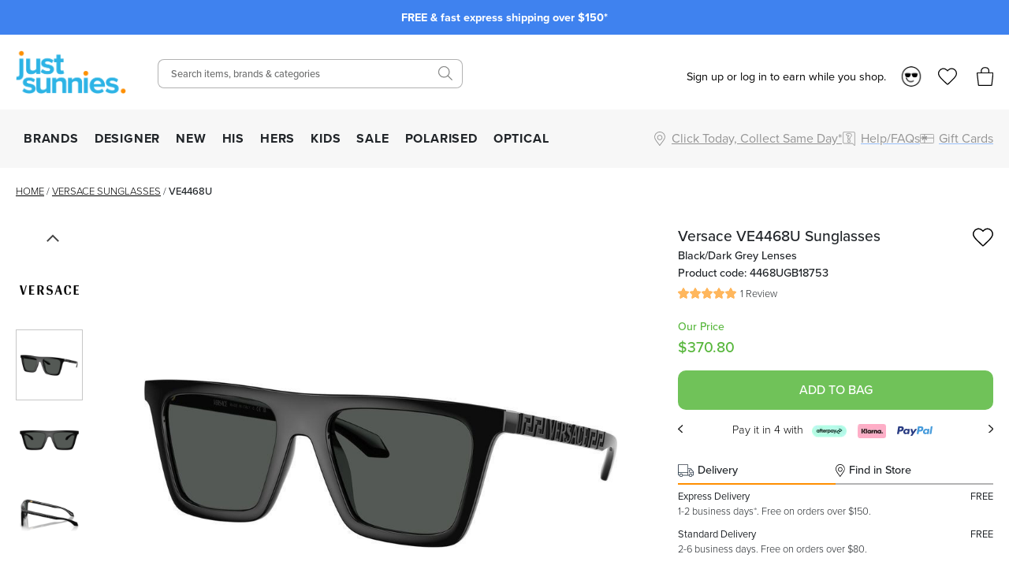

--- FILE ---
content_type: text/html; charset=utf-8
request_url: https://www.justsunnies.com.au/versace-sunglasses/ve4468u-4468ugb18753
body_size: 39905
content:
<!DOCTYPE html><html lang="en-AU"><head><meta charSet="utf-8" data-next-head=""/><meta http-equiv="X-UA-Compatible" content="IE=edge" data-next-head=""/><meta name="viewport" content="width=device-width, initial-scale=1, maximum-scale=1" data-next-head=""/><meta name="msapplication-TileColor" content="#3F82EF" data-next-head=""/><meta name="theme-color" content="#3F82EF" data-next-head=""/><meta name="google-site-verification" content="mpVfD4yXfrqaenXLPuiIa31Y9ZwyVJypElgy90kBZbA" data-next-head=""/><meta property="og:image" content="/images/js-blue-logo.png" data-next-head=""/><meta property="robots" content="max-image-size:large" data-next-head=""/><link rel="apple-touch-icon" sizes="180x180" href="/apple-touch-icon.png" data-next-head=""/><link rel="icon" type="image/svg" sizes="32x32" href="/images/favicons/favicon_2.png" data-next-head=""/><link rel="icon" type="image/svg" sizes="16x16" href="/images/favicons/favicon_2.png" data-next-head=""/><link rel="manifest" href="/manifest.json" data-next-head=""/><link rel="mask-icon" href="/safari-pinned-tab.svg" color="#05b3ea" data-next-head=""/><link rel="stylesheet" href="https://assets.reviews.io/css/widgets/carousel-widget.css?_t=2024072200" data-next-head=""/><link rel="stylesheet" href="https://assets.reviews.io/iconfont/reviewsio-icons/style.css?_t=2024072200" data-next-head=""/><link rel="preload" as="image" imageSrcSet="/_next/image?url=%2Fimages%2Flogos%2Flogo_2.png&amp;w=384&amp;q=75 1x, /_next/image?url=%2Fimages%2Flogos%2Flogo_2.png&amp;w=640&amp;q=75 2x" data-next-head=""/><link rel="preload" href="/images/icons/mobile-menu.svg" as="image" data-next-head=""/><link rel="preload" as="image" imageSrcSet="/_next/image?url=%2Fimages%2Flogos%2Flogo_2.png&amp;w=640&amp;q=75 1x, /_next/image?url=%2Fimages%2Flogos%2Flogo_2.png&amp;w=1200&amp;q=75 2x" data-next-head=""/><link rel="preload" href="/images/icons/heart.svg" as="image" data-next-head=""/><link rel="preload" href="/images/bag-2.svg" as="image" data-next-head=""/><title data-next-head="">Versace VE4468U Black/Dark Grey Sunglasses | Afterpay</title><meta name="robots" content="index,follow" data-next-head=""/><meta name="description" content="Make a lasting impression with the Versace VE4468U sunglasses. Shop this exquisite flat-top rectangular silhouette in black at Just Sunnies Australia." data-next-head=""/><meta property="og:title" content="Versace VE4468U Black/Dark Grey Sunglasses | Afterpay" data-next-head=""/><meta property="og:description" content="Make a lasting impression with the Versace VE4468U sunglasses. Shop this exquisite flat-top rectangular silhouette in black at Just Sunnies Australia." data-next-head=""/><link rel="canonical" href="https://www.justsunnies.com.au/versace-sunglasses/ve4468u-4468ugb18753" data-next-head=""/><script type="application/ld+json" data-next-head="">{"@context":"https://schema.org","@type":"BreadcrumbList","itemListElement":[{"@type":"ListItem","position":1,"item":"/","name":"Home"},{"@type":"ListItem","position":2,"item":"/versace-sunglasses","name":"Versace"},{"@type":"ListItem","position":3,"item":"/versace-sunglasses/ve4468u-4468ugb18753","name":"VE4468U"}]}</script><script data-next-head="">
                var dataLayer = window.dataLayer = window.dataLayer || [];
                dataLayer.push({
                  'google_tag_params': {
                    'ecomm_prodid': 55736,
                    'ecomm_pagetype': 'product',
                    'ecomm_prodname': 'VE4468U',
                    'ecomm_totalvalue': 370.8,
                    'productBrand': 'Versace',
                    'product_category': 'Sunglasses',
                    'cart_total': 0,
                    'add_prod_cart_total': 370.8,
                    'cart_qty': 0,
                    'add_prod_cart_qty': 1
                  }
                });
              </script><link rel="preload" as="image" href="https://cdn11.bigcommerce.com/s-27aml6hq2/products/55736/images/302358/Versace-VE4468U-Black-Angle_Sunglasses__66064.1709692575.1280.1280.jpg?c=1" data-next-head=""/><link rel="preload" as="image" href="https://cdn11.bigcommerce.com/s-27aml6hq2/products/55736/images/302359/Versace-VE4468U-Black-Front_Sunglasses__62959.1709692572.1280.1280.jpg?c=1" data-next-head=""/><link rel="preconnect" href="https://p.typekit.net" crossorigin="anonymous"/><link rel="preconnect" href="https://fonts.googleapis.com"/><link rel="stylesheet" href="https://use.typekit.net/ble0jrb.css"/><link rel="stylesheet" href="https://fonts.googleapis.com/css2?family=Montserrat:wght@200;300;400;500;600&amp;family=Lato:ital,wght@0,300;0,400;0,700;0,900&amp;family=PT+Mono&amp;family=Kanit:ital,wght@0,100;0,200;0,300;0,400;0,500;0,600;0,700;0,800;0,900&amp;family=Nunito+Sans:ital,wght@0,200;0,300;0,400;0,600;0,700;0,800;0,900&amp;family=Poppins:ital,wght@0,100;0,200;0,300;0,400;0,500;0,600;0,700;0,800;0,900&amp;family=Yatra+One:ital,wght@0,400&amp;display=swap"/><script>
                if(typeof fbq === 'undefined') {
                  !function(f,b,e,v,n,t,s)
                  {if(f.fbq)return;n=f.fbq=function(){n.callMethod?
                  n.callMethod.apply(n,arguments):n.queue.push(arguments)};
                  if(!f._fbq)f._fbq=n;n.push=n;n.loaded=!0;n.version='2.0';
                  n.queue=[];t=b.createElement(e);t.async=!0;
                  t.src=v;s=b.getElementsByTagName(e)[0];
                  s.parentNode.insertBefore(t,s)}(window, document,'script',
                  'https://connect.facebook.net/en_US/fbevents.js');
                  fbq('init', 1378329995561850);
                }
              </script><script>
                window.renderBadge = function() {
                  let ratingBadgeContainer = document.createElement("div");
                  if(document.getElementById('___ratingbadge_0') === null){
                    document.body.appendChild(ratingBadgeContainer);
                  }
                  window.gapi.load('ratingbadge', function() {
                    window.gapi.ratingbadge.render(
                    ratingBadgeContainer, {
                      // REQUIRED
                      "merchant_id": 107654306,
                      // OPTIONAL
                      "position": "BOTTOM_LEFT"
                    });
                  });
                }
                  window.___gcfg = {
                  lang: 'en_US'
                };
              </script><script>
                  (function(w,d,s,l,i){w[l]=w[l]||[];w[l].push({'gtm.start':
                  new Date().getTime(),event:'gtm.js'});var f=d.getElementsByTagName(s)[0],
                  j=d.createElement(s),dl=l!='dataLayer'?'&l='+l:'';j.async=true;j.src=
                  'https://www.googletagmanager.com/gtm.js?id='+i+dl;f.parentNode.insertBefore(j,f);
                  })(window,document,'script','dataLayer','GTM-M3T5HW8');
                </script><script>
                  !function(e){if(!window.pintrk){window.pintrk = function () {
                  window.pintrk.queue.push(Array.prototype.slice.call(arguments))};var
                    n=window.pintrk;n.queue=[],n.version="3.0";var
                    t=document.createElement("script");t.async=!0,t.src=e;var
                    r=document.getElementsByTagName("script")[0];
                    r.parentNode.insertBefore(t,r)}}("https://s.pinimg.com/ct/core.js");
                  pintrk('load', '2613185249258');
                  pintrk('page');
                </script><script>
              !(function (t, r, e, n, d, ii)
              { if (t.__ii) return; t.__ii = { q: (t.__ii && t.__ii.q) || [], send: function (event) { t.__ii.q.unshift(event); }, dnert: !1, meta: {}, }; d = r.createElement(e); d.async = !0; d.src = n; ii = r.getElementsByTagName(e)[0]; ii.parentNode.insertBefore(d, ii); })
              (window, document, 'script', 'https://assets.trendii.com/pixel/main.js');
            </script><script type="text/javascript">
                (function(a,b,c,d,e,f,g){
                  e['ire_o']=c;
                  e[c]=e[c]||function(){
                    (e[c].a=e[c].a||[]).push(arguments)
                  };
                  f=d.createElement(b);
                  g=d.getElementsByTagName(b)[0];
                  f.async=1;
                  f.src=a;
                  g.parentNode.insertBefore(f,g);
                })('https://utt.impactcdn.com/A4381342-6d99-4bf3-afb9-dafb16c5c1b81.js','script','ire',document,window);
                ire('identify',{customerId:'',customerEmail:''});</script><script>
                !function (w, d, t) {
                  w.TiktokAnalyticsObject=t;var ttq=w[t]=w[t]||[];ttq.methods=["page","track","identify","instances","debug","on","off","once","ready","alias","group","enableCookie","disableCookie","holdConsent","revokeConsent","grantConsent"],ttq.setAndDefer=function(t,e){t[e]=function(){t.push([e].concat(Array.prototype.slice.call(arguments,0)))}};for(var i=0;i<ttq.methods.length;i++)ttq.setAndDefer(ttq,ttq.methods[i]);ttq.instance=function(t){for(
                  var e=ttq._i[t]||[],n=0;n<ttq.methods.length;n++)ttq.setAndDefer(e,ttq.methods[n]);return e},ttq.load=function(e,n){var r="https://analytics.tiktok.com/i18n/pixel/events.js",o=n&&n.partner;ttq._i=ttq._i||{},ttq._i[e]=[],ttq._i[e]._u=r,ttq._t=ttq._t||{},ttq._t[e]=+new Date,ttq._o=ttq._o||{},ttq._o[e]=n||{};n=document.createElement("script")
                  ;n.type="text/javascript",n.async=!0,n.src=r+"?sdkid="+e+"&lib="+t;e=document.getElementsByTagName("script")[0];e.parentNode.insertBefore(n,e)};
                  ttq.load('D29V65RC77U89ODD7FD0');
                  ttq.page();
                }(window, document, 'ttq');</script><script src="https://js.stripe.com/v3" async=""></script><script>
        !function(i,n,s,t,a,u,d){
          i.InstantConfig=i.InstantConfig||{},
          d=i.InstantJS=i.InstantJS||{},
          d.trackQueue=[],
          d.track=function(){
            d.trackQueue.push(arguments)
          },
          u=n.createElement(s),
          u.async=!0,
          u.src=t,
          a=n.getElementsByTagName(s)[0],
          a.parentNode.insertBefore(u,a)
        }(
          window,
          document,
          'script',
          'https://cdn.instant.one/instant.js?siteId=site_d8ef093e004644548ac52f8b45a6e6be'
        );
        
        /////////////////////////////////////////////////////////////////////////////////////////////////////////
        // ANY CODE BELOW THIS POINT IS PART OF THE META INTEGRATION AND WAS DONE SEPARATELY TO THE ABOVE CODE //
        /////////////////////////////////////////////////////////////////////////////////////////////////////////

        const ensureInstantJS = () => {
          window.InstantJS || (window.InstantJS = {});
          window.InstantJS.track || (
            window.InstantJS.trackQueue = [],
            window.InstantJS.track = function () {
              window.InstantJS.trackQueue.push(arguments)
            }
          )
        };
        ensureInstantJS();

        const trackEvent = (() => {
          const t = new Set;
          return e => {
            const n = JSON.stringify(e);
            t.has(n) || !e[0].includes("track") || (
              t.add(n),
              window.InstantJS.track("MARKETING_PIXEL_EVENT_FIRED", [{
                event: e,
                provider: "META_PLATFORMS"
              }])
            )
          }
        })();

        (function () {
          const e = () => {
            if (window.fbq?.callMethod) {
              const t = window.fbq,
                e = function () {
                  trackEvent([...arguments]),
                  t.apply(this, arguments)
                };
              for (const n in t)
                t.hasOwnProperty(n) && (e[n] = t[n]);
              window.fbq = e
            } else setTimeout(e, 1)
          },
            t = () => {
              const {
                _fbq: e
              } = window;
              if (e && e.queue) {
                e.queue.forEach(t => trackEvent([...t]));
                const n = e.queue.push;
                e.queue.push = function (...t) {
                  trackEvent([...t[0]]);
                  return n.apply(e.queue, t)
                }
              } else setTimeout(t, 1)
            };
          e(), t()
        })();
      </script><link rel="preload" href="/_next/static/css/2fe31362d8758a81.css" as="style"/><link rel="stylesheet" href="/_next/static/css/2fe31362d8758a81.css" data-n-g=""/><link rel="preload" href="/_next/static/css/6da230161692f75e.css" as="style"/><link rel="stylesheet" href="/_next/static/css/6da230161692f75e.css" data-n-p=""/><noscript data-n-css=""></noscript><script defer="" nomodule="" src="/_next/static/chunks/polyfills-42372ed130431b0a.js"></script><script src="https://widget.reviews.io/polaris/build.js" defer="" data-nscript="beforeInteractive"></script><script src="/_next/static/chunks/webpack-d73fb8912219c8bb.js" defer=""></script><script src="/_next/static/chunks/framework-f1c3457f730414be.js" defer=""></script><script src="/_next/static/chunks/main-45f62bad0e7e7c50.js" defer=""></script><script src="/_next/static/chunks/pages/_app-6f850d446180679e.js" defer=""></script><script src="/_next/static/chunks/08687d28-c63808426d1bcfc9.js" defer=""></script><script src="/_next/static/chunks/b258f366-3b966ad796e32f49.js" defer=""></script><script src="/_next/static/chunks/a7e16ef1-68479a206f44c007.js" defer=""></script><script src="/_next/static/chunks/0465ed09-abee2c538f1c2a3f.js" defer=""></script><script src="/_next/static/chunks/481-8edc76443a192aad.js" defer=""></script><script src="/_next/static/chunks/230-33c5990842808b1e.js" defer=""></script><script src="/_next/static/chunks/874-e5ac92b905109f55.js" defer=""></script><script src="/_next/static/chunks/867-85988aa083c4d073.js" defer=""></script><script src="/_next/static/chunks/649-17f4df72c219b940.js" defer=""></script><script src="/_next/static/chunks/724-51f4e0599226cb29.js" defer=""></script><script src="/_next/static/chunks/864-d28265cbf4461612.js" defer=""></script><script src="/_next/static/chunks/pages/%5Burl%5D/%5Bprod_url%5D-4720cb9ce011fb14.js" defer=""></script><script src="/_next/static/KFQxDfbFsidaUQmr_15T0/_buildManifest.js" defer=""></script><script src="/_next/static/KFQxDfbFsidaUQmr_15T0/_ssgManifest.js" defer=""></script><style id="__jsx-2999292345">.blaze-slider.jsx-2999292345{--slides-to-show:1;--slide-gap:20px}.blz-slide.jsx-2999292345 .blz-img.jsx-2999292345{height:44px}.blz-slide.jsx-2999292345 .blz-slide-content.jsx-2999292345{font-size:0.9rem}@media(max-width:767px){.blaze-slider.jsx-2999292345{--slides-to-show:1;--slide-gap:20px}.blz-slide.jsx-2999292345 .blz-img.jsx-2999292345{height:44px}}</style></head><body><noscript><iframe src="https://www.googletagmanager.com/ns.html?id=GTM-M3T5HW8" height="0" width="0" style="display:none;visibility:hidden"></iframe></noscript><div id="__next"><div><header><div class="header-banner-mobile "><div style="background-color:#3F82EF" class="jsx-2999292345 container container-full"><div id="blaze-slider-blaze_slider$4aa391ea-9f96-44cd-97e2-79eea5442abb" style="--content-font-weight:normal;--content-colour:#ffffff" class="jsx-2999292345 blaze-slider container container-article"><div class="jsx-2999292345 blaze-container"><div class="jsx-2999292345 blaze-track-container"><div class="jsx-2999292345 blaze-track"><div class="jsx-2999292345 blz-slide"><a href="/page/frequently-asked-questions#shipping" class="jsx-2999292345"><div style="height:44px" class="jsx-2999292345 blaze-image-container d-flex flex-column"></div><div style="color:#ffffff" class="jsx-2999292345 blz-slide-content vert-center horiz-center"><p><strong>FREE &amp; fast express shipping over $150*</strong></p></div></a></div><div class="jsx-2999292345 blz-slide"><a href="/promo/sunny-perks-loyalty" class="jsx-2999292345"><div style="height:44px" class="jsx-2999292345 blaze-image-container d-flex flex-column"></div><div style="color:#ffffff" class="jsx-2999292345 blz-slide-content vert-center horiz-center"><p><strong>10% off every $300 you spend*! Join Sunny Perks now</strong></p></div></a></div><div class="jsx-2999292345 blz-slide"><a href="/page/frequently-asked-questions#returns" class="jsx-2999292345"><div style="height:44px" class="jsx-2999292345 blaze-image-container d-flex flex-column"></div><div style="color:#ffffff" class="jsx-2999292345 blz-slide-content vert-center horiz-center"><p><strong>Enjoy free returns on orders over $150 AUD*</strong></p></div></a></div><div class="jsx-2999292345 blz-slide"><a href="/promo/new-member" class="jsx-2999292345"><div style="height:44px" class="jsx-2999292345 blaze-image-container d-flex flex-column"></div><div style="color:#ffffff" class="jsx-2999292345 blz-slide-content vert-center horiz-center"><p><strong>Take up to $75 off* your first purchase</strong></p></div></a></div><div class="jsx-2999292345 blz-slide"><a href="/page/optical-health-fund-providers" class="jsx-2999292345"><div style="height:44px" class="jsx-2999292345 blaze-image-container d-flex flex-column"></div><div style="color:#ffffff" class="jsx-2999292345 blz-slide-content vert-center horiz-center"><p><strong>Prescription sunnies: new year, new health fund benefits!</strong></p></div></a></div><div class="jsx-2999292345 blz-slide"><a href="/page/price-match" class="jsx-2999292345"><div style="height:44px" class="jsx-2999292345 blaze-image-container d-flex flex-column"></div><div style="color:#ffffff" class="jsx-2999292345 blz-slide-content vert-center horiz-center"><p><strong>We price match! Find out how</strong></p></div></a></div><div class="jsx-2999292345 blz-slide"><a href="/optical" class="jsx-2999292345"><div style="height:44px" class="jsx-2999292345 blaze-image-container d-flex flex-column"></div><div style="color:#ffffff" class="jsx-2999292345 blz-slide-content vert-center horiz-center"><p><strong>Customise your sunglasses with prescription lenses</strong></p></div></a></div><div class="jsx-2999292345 blz-slide"><a href="/page/giftcards" class="jsx-2999292345"><div style="height:44px" class="jsx-2999292345 blaze-image-container d-flex flex-column"></div><div style="color:#ffffff" class="jsx-2999292345 blz-slide-content vert-center horiz-center"><p><strong>Give the gift of choice with an e-gift card</strong></p></div></a></div></div></div></div></div></div></div><div class="header-desktop hide-mobile"><div class="container-fluid"><div class="row"><div class="col-12 col-xl-2 left-section d-flex align-items-center"><a class="logo" href="/"><img alt="Just Sunnies" width="300" height="116" decoding="async" data-nimg="1" style="color:transparent" srcSet="/_next/image?url=%2Fimages%2Flogos%2Flogo_2.png&amp;w=384&amp;q=75 1x, /_next/image?url=%2Fimages%2Flogos%2Flogo_2.png&amp;w=640&amp;q=75 2x" src="/_next/image?url=%2Fimages%2Flogos%2Flogo_2.png&amp;w=640&amp;q=75"/></a><div id="tablet-user-icons" class="align-items-center"><div class="js-header-login-container"><span>Sign up or log in to earn while you shop.</span><img alt="Loyalty" loading="lazy" width="26" height="26" decoding="async" data-nimg="1" class="js-header-login-avatar mr-15" style="color:transparent" srcSet="/_next/image?url=%2Fimages%2Faccount%2Floyalty.png&amp;w=32&amp;q=75 1x, /_next/image?url=%2Fimages%2Faccount%2Floyalty.png&amp;w=64&amp;q=75 2x" src="/_next/image?url=%2Fimages%2Faccount%2Floyalty.png&amp;w=64&amp;q=75"/></div><a href="/login" rel="nofollow"><div class="wishlist-icon-container icon-container d-flex align-items-center justify-content-left"><img class="wishlist icon" src="/images/off-canvas/oc-wishlist.svg" alt="Wishlist"/></div></a><div class="cart-icon-container icon-container d-flex align-items-center justify-content-left"><img class="icon" src="/images/off-canvas/oc-bag.svg" alt="Cart"/></div></div></div><div class="col-12 col-xl-4 right-section d-flex align-items-center justify-content-end"><div id="header-search-desktop" class="search-component"><div class="search-container"><form action="."><input type="text" class="search-box" placeholder="Search items, brands &amp; categories" value=""/></form></div><div class="search-icon-container"><img class="icon-search" src="/images/icons/SearchIcon.svg" alt="Search"/></div></div></div><div class="col-12 col-xl-6 right-section d-flex align-items-center justify-content-end" style="position:relative;top:5px"><div id="desktop-user-icons" class="align-items-center"><div class="js-header-login-container"><span>Sign up or log in to earn while you shop.</span><img alt="Loyalty" loading="lazy" width="26" height="26" decoding="async" data-nimg="1" class="js-header-login-avatar mr-15" style="color:transparent" srcSet="/_next/image?url=%2Fimages%2Faccount%2Floyalty.png&amp;w=32&amp;q=75 1x, /_next/image?url=%2Fimages%2Faccount%2Floyalty.png&amp;w=64&amp;q=75 2x" src="/_next/image?url=%2Fimages%2Faccount%2Floyalty.png&amp;w=64&amp;q=75"/></div><a href="/login" rel="nofollow"><div class="wishlist-icon-container icon-container d-flex align-items-center justify-content-left"><img class="wishlist icon" src="/images/off-canvas/oc-wishlist.svg" alt="Wishlist"/></div></a><div class="cart-icon-container icon-container d-flex align-items-center justify-content-left"><img class="icon" src="/images/off-canvas/oc-bag.svg" alt="Cart"/></div></div></div></div></div></div><div id="js-nav-menu-top-parent" class="header-desktop hide-mobile"><div class="container-fluid"><div class="d-flex left-section"><div id="js-menu-container"><nav class="navigation"><ul class="navigation-list align-items-center justify-content-between"><li><a href="/all" class="navigation-link td-none" style="color:inherit">BRANDS</a></li><li><a href="/designer-sunglasses" class="navigation-link td-none" style="color:inherit">DESIGNER</a></li><li><a href="/new" class="navigation-link td-none" style="color:inherit">NEW</a></li><li><a href="/mens-sunglasses" class="navigation-link td-none" style="color:inherit">HIS</a></li><li><a href="/womens-sunglasses" class="navigation-link td-none" style="color:inherit">HERS</a></li><li><a href="/kids" class="navigation-link td-none" style="color:inherit">KIDS</a></li><li><a href="/sale" class="navigation-link td-none" style="color:inherit">SALE</a></li><li><a href="/polarised" class="navigation-link td-none" style="color:inherit">POLARISED</a></li><li><a href="/optical" class="navigation-link td-none" style="color:inherit">OPTICAL</a></li></ul></nav></div><div id="js-menu-icons-container"><div id="store-location-icon-container" class="icon-container d-flex align-items-center justify-content-left c-pointer"><img class="icon location" src="/images/icons/location.svg" alt="Store Finder" style="height:18px;width:18px"/><span class="label-right hide-mobile td-underline">Click Today, Collect Same Day*</span></div><a href="/page/frequently-asked-questions"><div id="faq-icon-container" class="icon-container d-flex align-items-center justify-content-left"><img class="icon faq" src="/images/off-canvas/oc-faq.svg" alt="Help/FAQs" style="height:18px;width:18px"/><span class="label-right hide-mobile">Help/FAQs</span></div></a><a href="/page/giftcards"><div id="giftcard-icon-container" class="icon-container d-flex align-items-center justify-content-left"><img class="icon giftcard" src="/images/off-canvas/oc-giftcard.svg" alt="Giftcards" style="height:18px;width:18px"/><span class="label-right hide-mobile">Gift Cards</span></div></a></div></div></div></div><div class="mega-menu-container"><div id="mega-menu-js-all" class="mega-menu "><div class="container-fluid"><div class="row" style="max-height:440px"><div class="mega-menu-sidebar mega-menu-filters col-2" style="max-height:inherit"><a href="/all">ALL SUNGLASSES</a><div class="alphabet-nav active"><span>ABC</span></div><div class="alphabet-nav "><span>DEF</span></div><div class="alphabet-nav "><span>GHIJ</span></div><div class="alphabet-nav "><span>KLMN</span></div><div class="alphabet-nav "><span>OPQ</span></div><div class="alphabet-nav "><span>RST</span></div><div class="alphabet-nav "><span>UVWXYZ</span></div><a href="/brands">BRAND DIRECTORY</a></div><div class="col-7 mega-menu-list mega-menu-brands-list" style="max-height:inherit;column-count:3;column-gap:1rem"><div style="break-inside:avoid"><p class="menu-item "><a href="/accessories">Accessories</a></p></div><div style="break-inside:avoid"><p class="menu-item "><a href="/adidas-sunglasses">Adidas</a></p></div><div style="break-inside:avoid"><p class="menu-item "><a href="/am-eyewear-sunglasses">AM Eyewear</a></p></div><div style="break-inside:avoid"><p class="menu-item "><a href="/arc-eyewear">ARC Eyewear</a></p></div><div style="break-inside:avoid"><p class="menu-item has-badge" style="--badge-text:&quot;TOP BRAND&quot;;--badge-background-color:#FF8F00;--badge-text-color:#FFFFFF"><a href="/arnette-sunglasses">Arnette</a></p></div><div style="break-inside:avoid"><p class="menu-item "><a href="/arnette-glasses">Arnette Glasses</a></p></div><div style="break-inside:avoid"><p class="menu-item "><a href="/baby-banz-sunglasses">Baby Banz</a></p></div><div style="break-inside:avoid"><p class="menu-item "><a href="/balenciaga-eyewear">Balenciaga</a></p></div><div style="break-inside:avoid"><p class="menu-item "><a href="/bally-sunglasses">BALLY</a></p></div><div style="break-inside:avoid"><p class="menu-item "><a href="/bask-eyewear">Bask Eyewear</a></p></div><div style="break-inside:avoid"><p class="menu-item "><a href="/baxter-blue-sunglasses">Baxter Blue</a></p></div><div style="break-inside:avoid"><p class="menu-item "><a href="/bill-bass-sunglasses">Bill Bass</a></p></div><div style="break-inside:avoid"><p class="menu-item "><a href="/blenders-eyewear">Blenders</a></p></div><div style="break-inside:avoid"><p class="menu-item has-badge" style="--badge-text:&quot;TOP BRAND&quot;;--badge-background-color:#FF8F00;--badge-text-color:#FFFFFF"><a href="/bolle-sunglasses">Bolle</a></p></div><div style="break-inside:avoid"><p class="menu-item "><a href="/boss-sunglasses">Boss</a></p></div><div style="break-inside:avoid"><p class="menu-item "><a href="/bottega-veneta-eyewear">Bottega Veneta</a></p></div><div style="break-inside:avoid"><p class="menu-item "><a href="/burberry-sunglasses">Burberry</a></p></div><div style="break-inside:avoid"><p class="menu-item "><a href="/burberry-glasses">Burberry Glasses</a></p></div><div style="break-inside:avoid"><p class="menu-item "><a href="/bvlgari-sunglasses">Bvlgari</a></p></div><div style="break-inside:avoid"><p class="menu-item "><a href="/bvlgari-glasses">Bvlgari Glasses</a></p></div><div style="break-inside:avoid"><p class="menu-item "><a href="/calvin-klein-sunglasses">Calvin Klein</a></p></div><div style="break-inside:avoid"><p class="menu-item has-badge" style="--badge-text:&quot;TOP BRAND&quot;;--badge-background-color:#FF8F00;--badge-text-color:#FFFFFF"><a href="/cancer-council-sunglasses">Cancer Council</a></p></div><div style="break-inside:avoid"><p class="menu-item "><a href="/cancer-council-kids-sunglasses">Cancer Council Kids</a></p></div><div style="break-inside:avoid"><p class="menu-item "><a href="/carolina-herrera-glasses">Carolina Herrera Glasses</a></p></div><div style="break-inside:avoid"><p class="menu-item has-badge" style="--badge-text:&quot;TOP BRAND&quot;;--badge-background-color:#FF8F00;--badge-text-color:#FFFFFF"><a href="/carrera-sunglasses">Carrera</a></p></div><div style="break-inside:avoid"><p class="menu-item "><a href="/carrera-glasses">Carrera Glasses</a></p></div><div style="break-inside:avoid"><p class="menu-item has-badge" style="--badge-text:&quot;TOP BRAND&quot;;--badge-background-color:#FF8F00;--badge-text-color:#FFFFFF"><a href="/carve-sunglasses">Carve</a></p></div><div style="break-inside:avoid"><p class="menu-item "><a href="/carve-kids-sunglasses">Carve Kids</a></p></div><div style="break-inside:avoid"><p class="menu-item "><a href="/childe-sunglasses">Childe</a></p></div><div style="break-inside:avoid"><p class="menu-item "><a href="/chimi-sunglasses">Chimi</a></p></div><div style="break-inside:avoid"><p class="menu-item "><a href="/chloe-sunglasses">Chloe</a></p></div><div style="break-inside:avoid"><p class="menu-item "><a href="/chpo-eyewear">CHPO</a></p></div><div style="break-inside:avoid"><p class="menu-item "><a href="/coach-sunglasses">Coach</a></p></div><div style="break-inside:avoid"><p class="menu-item "><a href="/coach-glasses">Coach Glasses</a></p></div><div style="break-inside:avoid"><p class="menu-item "><a href="/costa-del-mar-sunglasses">Costa Del Mar</a></p></div></div><div class="mega-menu-custom-list d-flex align-items-start justify-content-between col-3"><div class="mega-menu-list mega-menu-image-list" style="--gap:75px;--row-gap:15px"><h4>TRENDING BRANDS</h4><div class="mega-menu-image-list columns-2"><a href="/maui-jim-sunglasses" class="icon-item pb-0"><img alt="Maui Jim" loading="lazy" width="200" height="200" decoding="async" data-nimg="1" style="color:transparent" srcSet="/_next/image?url=https%3A%2F%2Fimages.prismic.io%2Fjustsunnies%2FZrmNnUaF0TcGI2WK_Maui-Jim-Logo.png%3Fauto%3Dformat%2Ccompress&amp;w=256&amp;q=75 1x, /_next/image?url=https%3A%2F%2Fimages.prismic.io%2Fjustsunnies%2FZrmNnUaF0TcGI2WK_Maui-Jim-Logo.png%3Fauto%3Dformat%2Ccompress&amp;w=640&amp;q=75 2x" src="/_next/image?url=https%3A%2F%2Fimages.prismic.io%2Fjustsunnies%2FZrmNnUaF0TcGI2WK_Maui-Jim-Logo.png%3Fauto%3Dformat%2Ccompress&amp;w=640&amp;q=75"/></a><a href="/oakley-sunglasses" class="icon-item pb-0"><img alt="Oakley" loading="lazy" width="200" height="200" decoding="async" data-nimg="1" style="color:transparent" srcSet="/_next/image?url=https%3A%2F%2Fimages.prismic.io%2Fjustsunnies%2Ff67e0a98-d60a-45ed-8f5a-0d227bddfac9_Oakley_Prismic_logo1.png%3Fauto%3Dformat%2Ccompress&amp;w=256&amp;q=75 1x, /_next/image?url=https%3A%2F%2Fimages.prismic.io%2Fjustsunnies%2Ff67e0a98-d60a-45ed-8f5a-0d227bddfac9_Oakley_Prismic_logo1.png%3Fauto%3Dformat%2Ccompress&amp;w=640&amp;q=75 2x" src="/_next/image?url=https%3A%2F%2Fimages.prismic.io%2Fjustsunnies%2Ff67e0a98-d60a-45ed-8f5a-0d227bddfac9_Oakley_Prismic_logo1.png%3Fauto%3Dformat%2Ccompress&amp;w=640&amp;q=75"/></a><a href="/spotters-sunglasses" class="icon-item pb-0"><img alt="Spotters logo" loading="lazy" width="200" height="200" decoding="async" data-nimg="1" style="color:transparent" srcSet="/_next/image?url=https%3A%2F%2Fimages.prismic.io%2Fjustsunnies%2F4ee26f7c-8a0c-46a0-8d80-d4aa80ffc45b_Spotters_logo_landing.jpg%3Fauto%3Dformat%2Ccompress&amp;w=256&amp;q=75 1x, /_next/image?url=https%3A%2F%2Fimages.prismic.io%2Fjustsunnies%2F4ee26f7c-8a0c-46a0-8d80-d4aa80ffc45b_Spotters_logo_landing.jpg%3Fauto%3Dformat%2Ccompress&amp;w=640&amp;q=75 2x" src="/_next/image?url=https%3A%2F%2Fimages.prismic.io%2Fjustsunnies%2F4ee26f7c-8a0c-46a0-8d80-d4aa80ffc45b_Spotters_logo_landing.jpg%3Fauto%3Dformat%2Ccompress&amp;w=640&amp;q=75"/></a><a href="/ray-ban-sunglasses" class="icon-item pb-0"><img alt="Ray-Ban" loading="lazy" width="200" height="200" decoding="async" data-nimg="1" style="color:transparent" srcSet="/_next/image?url=https%3A%2F%2Fimages.prismic.io%2Fjustsunnies%2Ffee5628a-339c-4337-9c11-ea12e279c597_top_nav_ray_ban_logo.png%3Fauto%3Dformat%2Ccompress&amp;w=256&amp;q=75 1x, /_next/image?url=https%3A%2F%2Fimages.prismic.io%2Fjustsunnies%2Ffee5628a-339c-4337-9c11-ea12e279c597_top_nav_ray_ban_logo.png%3Fauto%3Dformat%2Ccompress&amp;w=640&amp;q=75 2x" src="/_next/image?url=https%3A%2F%2Fimages.prismic.io%2Fjustsunnies%2Ffee5628a-339c-4337-9c11-ea12e279c597_top_nav_ray_ban_logo.png%3Fauto%3Dformat%2Ccompress&amp;w=640&amp;q=75"/></a><a href="/carrera-sunglasses" class="icon-item pb-0"><img alt="Carrera" loading="lazy" width="200" height="200" decoding="async" data-nimg="1" style="color:transparent" srcSet="/_next/image?url=https%3A%2F%2Fimages.prismic.io%2Fjustsunnies%2Fad3416ea-5127-4c45-abff-3c572acbaa6c_Carrera_brand_logo.png%3Fauto%3Dformat%2Ccompress&amp;w=256&amp;q=75 1x, /_next/image?url=https%3A%2F%2Fimages.prismic.io%2Fjustsunnies%2Fad3416ea-5127-4c45-abff-3c572acbaa6c_Carrera_brand_logo.png%3Fauto%3Dformat%2Ccompress&amp;w=640&amp;q=75 2x" src="/_next/image?url=https%3A%2F%2Fimages.prismic.io%2Fjustsunnies%2Fad3416ea-5127-4c45-abff-3c572acbaa6c_Carrera_brand_logo.png%3Fauto%3Dformat%2Ccompress&amp;w=640&amp;q=75"/></a><a href="/prada-sunglasses" class="icon-item pb-0"><img alt="Prada" loading="lazy" width="200" height="200" decoding="async" data-nimg="1" style="color:transparent" srcSet="/_next/image?url=https%3A%2F%2Fimages.prismic.io%2Fjustsunnies%2Feee0a4a4-a30f-46e6-ab0a-4f6d8e3fedc3_PRADA_Prismic_logo1.png%3Fauto%3Dformat%2Ccompress&amp;w=256&amp;q=75 1x, /_next/image?url=https%3A%2F%2Fimages.prismic.io%2Fjustsunnies%2Feee0a4a4-a30f-46e6-ab0a-4f6d8e3fedc3_PRADA_Prismic_logo1.png%3Fauto%3Dformat%2Ccompress&amp;w=640&amp;q=75 2x" src="/_next/image?url=https%3A%2F%2Fimages.prismic.io%2Fjustsunnies%2Feee0a4a4-a30f-46e6-ab0a-4f6d8e3fedc3_PRADA_Prismic_logo1.png%3Fauto%3Dformat%2Ccompress&amp;w=640&amp;q=75"/></a><a href="/versace-sunglasses" class="icon-item pb-0"><img alt="Versace" loading="lazy" width="200" height="200" decoding="async" data-nimg="1" style="color:transparent" srcSet="/_next/image?url=https%3A%2F%2Fimages.prismic.io%2Fjustsunnies%2Fceb9ab8f-9bd4-4f13-a8af-8d0b54186177_versace_logo.jpg%3Fauto%3Dformat%2Ccompress&amp;w=256&amp;q=75 1x, /_next/image?url=https%3A%2F%2Fimages.prismic.io%2Fjustsunnies%2Fceb9ab8f-9bd4-4f13-a8af-8d0b54186177_versace_logo.jpg%3Fauto%3Dformat%2Ccompress&amp;w=640&amp;q=75 2x" src="/_next/image?url=https%3A%2F%2Fimages.prismic.io%2Fjustsunnies%2Fceb9ab8f-9bd4-4f13-a8af-8d0b54186177_versace_logo.jpg%3Fauto%3Dformat%2Ccompress&amp;w=640&amp;q=75"/></a><a href="/miu-miu-sunglasses" class="icon-item pb-0"><img alt="Miu Miu Logo" loading="lazy" width="200" height="200" decoding="async" data-nimg="1" style="color:transparent" srcSet="/_next/image?url=https%3A%2F%2Fimages.prismic.io%2Fjustsunnies%2FaGMof3fc4bHWi4tm_Miu-Miu-Logo-Prismic.png%3Fauto%3Dformat%2Ccompress&amp;w=256&amp;q=75 1x, /_next/image?url=https%3A%2F%2Fimages.prismic.io%2Fjustsunnies%2FaGMof3fc4bHWi4tm_Miu-Miu-Logo-Prismic.png%3Fauto%3Dformat%2Ccompress&amp;w=640&amp;q=75 2x" src="/_next/image?url=https%3A%2F%2Fimages.prismic.io%2Fjustsunnies%2FaGMof3fc4bHWi4tm_Miu-Miu-Logo-Prismic.png%3Fauto%3Dformat%2Ccompress&amp;w=640&amp;q=75"/></a><a href="/dragon-sunglasses" class="icon-item pb-0"><img alt="Dragon" loading="lazy" width="200" height="200" decoding="async" data-nimg="1" style="color:transparent" srcSet="/_next/image?url=https%3A%2F%2Fimages.prismic.io%2Fjustsunnies%2F110c6e54-a225-45c3-baf9-87853911a102_Dragon_Prismic_logo.png%3Fauto%3Dformat%2Ccompress&amp;w=256&amp;q=75 1x, /_next/image?url=https%3A%2F%2Fimages.prismic.io%2Fjustsunnies%2F110c6e54-a225-45c3-baf9-87853911a102_Dragon_Prismic_logo.png%3Fauto%3Dformat%2Ccompress&amp;w=640&amp;q=75 2x" src="/_next/image?url=https%3A%2F%2Fimages.prismic.io%2Fjustsunnies%2F110c6e54-a225-45c3-baf9-87853911a102_Dragon_Prismic_logo.png%3Fauto%3Dformat%2Ccompress&amp;w=640&amp;q=75"/></a><a href="/epokhe-sunglasses" class="icon-item pb-0"><img alt="Epokhe" loading="lazy" width="200" height="200" decoding="async" data-nimg="1" style="color:transparent" srcSet="/_next/image?url=https%3A%2F%2Fimages.prismic.io%2Fjustsunnies%2F9ab70fbf-5efc-4835-b1db-ed427f137406_EPOKHE_Prismic_logo1.png%3Fauto%3Dformat%2Ccompress&amp;w=256&amp;q=75 1x, /_next/image?url=https%3A%2F%2Fimages.prismic.io%2Fjustsunnies%2F9ab70fbf-5efc-4835-b1db-ed427f137406_EPOKHE_Prismic_logo1.png%3Fauto%3Dformat%2Ccompress&amp;w=640&amp;q=75 2x" src="/_next/image?url=https%3A%2F%2Fimages.prismic.io%2Fjustsunnies%2F9ab70fbf-5efc-4835-b1db-ed427f137406_EPOKHE_Prismic_logo1.png%3Fauto%3Dformat%2Ccompress&amp;w=640&amp;q=75"/></a></div></div></div></div></div></div><div id="mega-menu-js-designer" class="mega-menu "><div class="container-fluid"><div class="row" style="max-height:440px"><div class="mega-menu-sidebar mega-menu-filters col-2" style="max-height:inherit"><a href="/designer-sunglasses">ALL DESIGNER EYEWEAR</a><div class="alphabet-nav active"><span>ABC</span></div><div class="alphabet-nav "><span>DEF</span></div><div class="alphabet-nav "><span>GHIJ</span></div><div class="alphabet-nav "><span>KLMN</span></div><div class="alphabet-nav "><span>OPQ</span></div><div class="alphabet-nav "><span>RSTU</span></div><div class="alphabet-nav "><span>VWXYZ</span></div></div><div class="col-4 mega-menu-list mega-menu-brands-list" style="max-height:inherit;column-count:2;column-gap:1rem"><div style="break-inside:avoid"><p class="menu-item "><a href="/balenciaga-eyewear">Balenciaga</a></p></div><div style="break-inside:avoid"><p class="menu-item "><a href="/bally-sunglasses">BALLY</a></p></div><div style="break-inside:avoid"><p class="menu-item "><a href="/boss-sunglasses">Boss</a></p></div><div style="break-inside:avoid"><p class="menu-item "><a href="/bottega-veneta-eyewear">Bottega Veneta</a></p></div><div style="break-inside:avoid"><p class="menu-item "><a href="/burberry-sunglasses">Burberry</a></p></div><div style="break-inside:avoid"><p class="menu-item "><a href="/burberry-glasses">Burberry Glasses</a></p></div><div style="break-inside:avoid"><p class="menu-item "><a href="/bvlgari-sunglasses">Bvlgari</a></p></div><div style="break-inside:avoid"><p class="menu-item "><a href="/bvlgari-glasses">Bvlgari Glasses</a></p></div><div style="break-inside:avoid"><p class="menu-item "><a href="/carolina-herrera-glasses">Carolina Herrera Glasses</a></p></div><div style="break-inside:avoid"><p class="menu-item "><a href="/chloe-sunglasses">Chloe</a></p></div><div style="break-inside:avoid"><p class="menu-item "><a href="/coach-sunglasses">Coach</a></p></div></div><div class="mega-menu-list mega-menu-link-list col-3"><p class="menu-item " style="--hover-colour:#000000;--font-weight:600"><span>TOP CATEGORIES</span></p><p class="menu-item " style="--hover-colour:#2DB4E6"><a href="/new-designer-sunglasses">New Designer</a></p><p class="menu-item " style="--hover-colour:#2DB4E6"><a href="/womens-designer-sunglasses">Women&#x27;s Designer</a></p><p class="menu-item " style="--hover-colour:#2DB4E6"><a href="/mens-designer-sunglasses">Men&#x27;s Designer</a></p><p class="menu-item " style="--hover-colour:#2DB4E6"><a href="/premium-kids-sunglasses">Kid&#x27;s Designer</a></p></div><div class="mega-menu-list mega-menu-stacked-images col-3" style="--flex-direction:column"><a href="/prada-sunglasses" class="pb-0"><div><img alt="PRB16S__30x30_prada_sunglasses" loading="lazy" width="500" height="500" decoding="async" data-nimg="1" style="color:transparent;--max-height:320px;--object-fit:cover" srcSet="/_next/image?url=https%3A%2F%2Fimages.prismic.io%2Fjustsunnies%2FaPbOJrpReVYa3feb_PRB16S__30x30_prada_sunglasses.jpg%3Fauto%3Dformat%2Ccompress&amp;w=640&amp;q=75 1x, /_next/image?url=https%3A%2F%2Fimages.prismic.io%2Fjustsunnies%2FaPbOJrpReVYa3feb_PRB16S__30x30_prada_sunglasses.jpg%3Fauto%3Dformat%2Ccompress&amp;w=1080&amp;q=75 2x" src="/_next/image?url=https%3A%2F%2Fimages.prismic.io%2Fjustsunnies%2FaPbOJrpReVYa3feb_PRB16S__30x30_prada_sunglasses.jpg%3Fauto%3Dformat%2Ccompress&amp;w=1080&amp;q=75"/><div class="stacked-image-text "><p class="stacked-image-title mb-0">Discover the latest Prada sunglasses</p><p class="stacked-image-subtitle mb-0">Shop Now</p></div></div></a></div></div></div></div><div id="mega-menu-js-new" class="mega-menu "><div class="container-fluid"><div class="row" style="max-height:440px"><div class="mega-menu-list mega-menu-link-list col-3"><p class="menu-item " style="--hover-colour:#2DB4E6;--font-weight:600"><a href="/new">ALL NEW SUNGLASSES</a></p><p class="menu-item " style="--hover-colour:#2DB4E6;--font-weight:600"><a href="/new/womens-sunglasses">New Women&#x27;s</a></p><p class="menu-item " style="--hover-colour:#2DB4E6;--font-weight:600"><a href="/new/mens-sunglasses">New Men&#x27;s</a></p><p class="menu-item " style="--hover-colour:#2DB4E6;--font-weight:600"><a href="/new/kids-sunglasses">New Kid&#x27;s</a></p></div><div class="mega-menu-list mega-menu-link-list col-2"><p class="menu-item " style="--hover-colour:#000000;--font-weight:600"><span>JUST ARRIVED</span></p><p class="menu-item " style="--hover-colour:#2DB4E6"><a href="/new/prada-sunglasses">Prada</a></p><p class="menu-item " style="--hover-colour:#2DB4E6"><a href="/new/miu-miu-sunglasses">Miu Miu</a></p><p class="menu-item " style="--hover-colour:#2DB4E6"><a href="/new/ray-ban-sunglasses">Ray-Ban</a></p><p class="menu-item " style="--hover-colour:#2DB4E6"><a href="/new/oakley-sunglasses">Oakley</a></p><p class="menu-item " style="--hover-colour:#2DB4E6"><a href="/new/carrera-sunglasses">Carrera</a></p></div><div class="mega-menu-list mega-menu-link-list col-2"><p class="menu-item " style="--hover-colour:#000000;--font-weight:600"><span>TRENDING</span></p><p class="menu-item " style="--hover-colour:#2DB4E7"><a href="/petite-sunglasses">Small Sunglasses</a></p><p class="menu-item " style="--hover-colour:#2DB4E7"><a href="/round-sunglasses">Round Sunglasses</a></p><p class="menu-item " style="--hover-colour:#2DB4E7"><a href="/baby-sunglasses">Baby Sunglasses</a></p><p class="menu-item " style="--hover-colour:#2DB4E7"><a href="/coloured-sunglasses">Coloured Sunglasses</a></p><p class="menu-item " style="--hover-colour:#2DB4E7;--badge-background-color:#46C646"><a href="/running-sunglasses">Running Sunglasses</a></p></div><div class="mega-menu-list mega-menu-link-list col-2"><p class="menu-item " style="--hover-colour:#000000;--font-weight:600"><span>TOP CATEGORIES</span></p><p class="menu-item has-badge" style="--hover-colour:#2DB4E7;--badge-background-color:#FFC107;--badge-text:&quot;POPULAR&quot;"><a href="/sunglasses-under-100-dollars">Budget</a></p><p class="menu-item " style="--hover-colour:#2DB4E7"><a href="/non-polarised-sunglasses">Non-polarised</a></p><p class="menu-item " style="--hover-colour:#2DB4E7"><a href="/aviator-sunglasses">Aviator</a></p><p class="menu-item " style="--hover-colour:#2DB4E7"><a href="/prescriptible-sunglasses">Prescription Sunglasses</a></p><p class="menu-item " style="--hover-colour:#2DB4E7"><a href="/kids">Kids</a></p></div><div class="mega-menu-list mega-menu-stacked-images col-3" style="--flex-direction:column"><a href="/promo/oakley-meta-glasses" class="pb-0"><div><img alt="Oakley Meta Glasses" loading="lazy" width="500" height="500" decoding="async" data-nimg="1" style="color:transparent" srcSet="/_next/image?url=https%3A%2F%2Fimages.prismic.io%2Fjustsunnies%2FaKZ3dKTt2nPbajWY_2-2-.png%3Fauto%3Dformat%2Ccompress&amp;w=640&amp;q=75 1x, /_next/image?url=https%3A%2F%2Fimages.prismic.io%2Fjustsunnies%2FaKZ3dKTt2nPbajWY_2-2-.png%3Fauto%3Dformat%2Ccompress&amp;w=1080&amp;q=75 2x" src="/_next/image?url=https%3A%2F%2Fimages.prismic.io%2Fjustsunnies%2FaKZ3dKTt2nPbajWY_2-2-.png%3Fauto%3Dformat%2Ccompress&amp;w=1080&amp;q=75"/><div class="stacked-image-text blog-style"><p class="stacked-image-title mb-0">COLLECTIONS</p><p class="stacked-image-subtitle mb-0">Oakley Meta Glasses</p></div></div></a></div></div></div></div><div id="mega-menu-js-mens" class="mega-menu "><div class="container-fluid"><div class="row" style="max-height:440px"><div class="mega-menu-list mega-menu-link-list col-2"><p class="menu-item " style="--hover-colour:#2DB4E6;--font-weight:600"><a href="/mens-sunglasses">MEN&#x27;S SUNGLASSES</a></p><p class="menu-item " style="--hover-colour:#2DB4E6;--font-weight:600"><a href="/new/mens-sunglasses">New Arrivals</a></p><p class="menu-item " style="--hover-colour:#2DB4E6;--font-weight:600"><a href="/mens-best-selling-sunglasses">Best Sellers</a></p><p class="menu-item has-badge" style="--hover-colour:#2DB4E6;--font-weight:600;--badge-background-color:#FFC107;--badge-text:&quot;POPULAR&quot;"><a href="/mens-polarised-sunglasses">Polarised</a></p><p class="menu-item " style="--hover-colour:#2DB4E6;--font-weight:600"><a href="/accessories">Accessories</a></p><p class="menu-item " style="--hover-colour:#E54F4F;--colour:#E54F4F;--font-weight:600"><a href="/mens-sale-sunglasses">Sale Sunglasses</a></p></div><div class="mega-menu-list mega-menu-link-list col-2"><p class="menu-item " style="--hover-colour:#000000;--font-weight:600"><span>TOP BRANDS</span></p><p class="menu-item " style="--hover-colour:#2DB4E6"><a href="/oakley-sunglasses">Oakley</a></p><p class="menu-item " style="--hover-colour:#2DB4E6"><a href="/maui-jim-sunglasses">Maui Jim</a></p><p class="menu-item " style="--hover-colour:#2DB4E6"><a href="/men/ray-ban-sunglasses">Ray-Ban</a></p><p class="menu-item " style="--hover-colour:#2DB4E6"><a href="/men/dragon-sunglasses">Dragon</a></p><p class="menu-item " style="--hover-colour:#2DB4E6"><a href="/men/otis-sunglasses">OTIS</a></p><p class="menu-item " style="--hover-colour:#2DB4E6"><a href="/men/carrera-sunglasses">Carrera</a></p></div><div class="mega-menu-list mega-menu-link-list col-2"><p class="menu-item " style="--hover-colour:#000000;--colour:#000000;--font-weight:600"><span>LENS TYPE</span></p><p class="menu-item " style="--hover-colour:#2DB4E6"><a href="/mens-non-polarised-sunglasses">Non-polarised</a></p><p class="menu-item " style="--hover-colour:#2DB4E6"><a href="/mens-blue-light-glasses">Blue Light</a></p><p class="menu-item " style="--hover-colour:#2DB4E6"><a href="/mens-mirrored-sunglasses">Mirrored</a></p><p class="menu-item " style="--hover-colour:#2DB4E6"><a href="/mens-photochromic-sunglasses">Photochromic</a></p><p class="menu-item " style="--hover-colour:#2DB4E6"><a href="/mens-sunglasses?filter.custom_lens_type=Graduated%20Lens">Gradient</a></p><p class="menu-item " style="--hover-colour:#2DB4E6"><a href="/mens-glass-lens-sunglasses">Glass</a></p></div><div class="mega-menu-list mega-menu-link-list col-2"><p class="menu-item " style="--hover-colour:#000000;--font-weight:600"><span>FRAME COLOUR</span></p><p class="menu-item has-badge" style="--hover-colour:#2DB4E6;--badge-background-color:#FFC107;--badge-text:&quot;POPULAR&quot;"><a href="/mens-black-sunglasses">Black</a></p><p class="menu-item " style="--hover-colour:#2DB4E6"><a href="/mens-tortoise-sunglasses">Tortoise</a></p><p class="menu-item " style="--hover-colour:#2DB4E6"><a href="/mens-brown-sunglasses">Brown</a></p><p class="menu-item " style="--hover-colour:#2DB4E6"><a href="/mens-coloured-sunglasses">Coloured</a></p><p class="menu-item " style="--hover-colour:#2DB4E6"><a href="/mens-gold-sunglasses">Gold</a></p><p class="menu-item " style="--hover-colour:#2DB4E6"><a href="/mens-silver-sunglasses">Silver</a></p></div><div class="mega-menu-list mega-menu-link-list col-2"><p class="menu-item " style="--hover-colour:#000000;--font-weight:600"><span>STYLE</span></p><p class="menu-item " style="--hover-colour:#2DB4E6"><a href="/mens-aviator-sunglasses">Aviators</a></p><p class="menu-item " style="--hover-colour:#2DB4E6"><a href="/mens-rectangular-sunglasses">Rectangular</a></p><p class="menu-item " style="--hover-colour:#2DB4E6"><a href="/mens-round-sunglasses">Round</a></p><p class="menu-item " style="--hover-colour:#2DB4E6"><a href="/mens-wayfarer-sunglasses">Wayfarer</a></p><p class="menu-item " style="--hover-colour:#2DB4E6"><a href="/mens-clubmaster-sunglasses">Clubmaster</a></p><p class="menu-item " style="--hover-colour:#2DB4E6"><a href="/mens-sunglasses?filter.custom_style=Wrap%20Around">Wraparound</a></p></div><div class="mega-menu-list mega-menu-link-list col-2"><p class="menu-item " style="--hover-colour:#000000;--font-weight:600"><span>ACTIVITY</span></p><p class="menu-item " style="--hover-colour:#2DB4E6"><a href="/mens-cycling-sunglasses">Cycling</a></p><p class="menu-item has-badge" style="--hover-colour:#2DB4E6;--badge-background-color:#70C259;--badge-text:&quot;TRENDING&quot;"><a href="/mens-running-sunglasses">Running</a></p><p class="menu-item " style="--hover-colour:#2DB4E6"><a href="/fishing-sunglasses">Fishing</a></p><p class="menu-item " style="--hover-colour:#2DB4E6"><a href="/mens-golf-sunglasses">Golf</a></p><p class="menu-item " style="--hover-colour:#2DB4E6"><a href="/mens-tennis-sunglasses">Tennis</a></p><p class="menu-item " style="--hover-colour:#2DB4E6"><a href="/mens-watersports-sunglasses">Watersports</a></p></div></div></div></div><div id="mega-menu-js-womens" class="mega-menu "><div class="container-fluid"><div class="row" style="max-height:440px"><div class="mega-menu-list mega-menu-link-list col-2"><p class="menu-item " style="--hover-colour:#2DB4E6;--font-weight:600"><a href="/womens-sunglasses">WOMEN&#x27;S SUNGLASSES</a></p><p class="menu-item " style="--hover-colour:#2DB4E6;--font-weight:600"><a href="/new/womens-sunglasses">New Arrivals</a></p><p class="menu-item " style="--hover-colour:#2DB4E6;--font-weight:600"><a href="/womens-best-selling-sunglasses">Best Sellers</a></p><p class="menu-item has-badge" style="--hover-colour:#2DB4E6;--font-weight:600;--badge-background-color:#FFC107;--badge-text:&quot;POPULAR&quot;"><a href="/womens-polarised-sunglasses">Polarised</a></p><p class="menu-item " style="--hover-colour:#2DB4E6;--font-weight:600"><a href="/accessories">Accessories</a></p><p class="menu-item " style="--hover-colour:#E54F4F;--colour:#E54F4F;--font-weight:600"><a href="/womens-sale-sunglasses">Sale Sunglasses</a></p></div><div class="mega-menu-list mega-menu-link-list col-2"><p class="menu-item " style="--hover-colour:#000000;--font-weight:600"><span>TOP BRANDS</span></p><p class="menu-item " style="--hover-colour:#2DB4E6"><a href="/women/cancer-council-sunglasses">Cancer Council</a></p><p class="menu-item " style="--hover-colour:#2DB4E6"><a href="/maui-jim-sunglasses">Maui Jim</a></p><p class="menu-item has-badge" style="--hover-colour:#2DB4E6;--badge-background-color:#70C259;--badge-text:&quot;TRENDING&quot;"><a href="/women/prada-sunglasses">Prada</a></p><p class="menu-item " style="--hover-colour:#2DB4E6"><a href="/women/ray-ban-sunglasses">Ray-Ban</a></p><p class="menu-item " style="--hover-colour:#2DB4E6"><a href="/quay-sunglasses">Quay</a></p><p class="menu-item " style="--hover-colour:#2DB4E6"><a href="/women/versace-sunglasses">Versace</a></p></div><div class="mega-menu-list mega-menu-link-list col-2"><p class="menu-item " style="--hover-colour:#000000;--font-weight:600"><span>LENS TYPE</span></p><p class="menu-item " style="--hover-colour:#2DB4E6"><a href="/womens-non-polarised-sunglasses">Non-polarised</a></p><p class="menu-item " style="--hover-colour:#2DB4E6"><a href="/womens-blue-light-glasses">Blue Light</a></p><p class="menu-item " style="--hover-colour:#2DB4E6"><a href="/womens-mirrored-sunglasses">Mirrored</a></p><p class="menu-item " style="--hover-colour:#2DB4E6"><a href="/womens-photochromic-sunglasses">Photochromic</a></p><p class="menu-item " style="--hover-colour:#2DB4E6"><a href="/womens-gradient-lens-sunglasses">Gradient</a></p><p class="menu-item " style="--hover-colour:#2DB4E6"><a href="/womens-glass-lens-sunglasses">Glass</a></p></div><div class="mega-menu-list mega-menu-link-list col-2"><p class="menu-item " style="--hover-colour:#000000;--font-weight:600"><span>FRAME COLOUR</span></p><p class="menu-item " style="--hover-colour:#2DB4E6"><a href="/womens-black-sunglasses">Black</a></p><p class="menu-item has-badge" style="--hover-colour:#2DB4E6;--badge-background-color:#FFC107;--badge-text:&quot;POPULAR&quot;"><a href="/womens-tortoise-sunglasses">Tortoise</a></p><p class="menu-item " style="--hover-colour:#2DB4E6"><a href="/womens-brown-sunglasses">Brown</a></p><p class="menu-item " style="--hover-colour:#2DB4E6"><a href="/womens-coloured-sunglasses">Coloured</a></p><p class="menu-item " style="--hover-colour:#2DB4E6"><a href="/womens-gold-sunglasses">Gold</a></p><p class="menu-item " style="--hover-colour:#2DB4E6"><a href="/silver-sunglasses">Silver</a></p></div><div class="mega-menu-list mega-menu-link-list col-2"><p class="menu-item " style="--hover-colour:#000000;--font-weight:600"><span>STYLE</span></p><p class="menu-item " style="--hover-colour:#2DB4E6"><a href="/womens-aviator-sunglasses">Aviators</a></p><p class="menu-item " style="--hover-colour:#2DB4E6"><a href="/womens-rectangle-sunglasses">Rectangular</a></p><p class="menu-item has-badge" style="--hover-colour:#2DB4E6;--badge-background-color:#70C259;--badge-text:&quot;TRENDING&quot;"><a href="/womens-round-sunglasses">Round</a></p><p class="menu-item " style="--hover-colour:#2DB4E6"><a href="/womens-wayfarer-sunglasses">Wayfarer</a></p><p class="menu-item " style="--hover-colour:#2DB4E6"><a href="/womens-clubmaster-sunglasses">Clubmaster</a></p><p class="menu-item " style="--hover-colour:#2DB4E6"><a href="/womens-square-sunglasses">Square</a></p></div><div class="mega-menu-list mega-menu-link-list col-2"><p class="menu-item " style="--hover-colour:#000000;--font-weight:600"><span>LENS COLOUR</span></p><p class="menu-item " style="--hover-colour:#2DB4E6"><a href="/grey-lens-sunglasses">Grey</a></p><p class="menu-item " style="--hover-colour:#2DB4E6"><a href="/brown-lens-sunglasses">Brown</a></p><p class="menu-item " style="--hover-colour:#2DB4E6"><a href="/green-lens-sunglasses">Green</a></p><p class="menu-item " style="--hover-colour:#2DB4E6"><a href="/red-rose-lens-sunglasses">Rose</a></p><p class="menu-item " style="--hover-colour:#2DB4E6"><a href="/yellow-lens-sunglasses">Yellow</a></p><p class="menu-item " style="--hover-colour:#2DB4E6"><a href="/purple-lens-sunglasses">Purple</a></p></div></div></div></div><div id="mega-menu-js-kids" class="mega-menu "><div class="container-fluid"><div class="row" style="max-height:440px"><div class="mega-menu-list mega-menu-link-list col-3"><p class="menu-item " style="--hover-colour:#2DB4E6;--font-weight:600"><a href="/kids">ALL KIDS SUNGLASSES</a></p><p class="menu-item " style="--hover-colour:#2DB4E6;--font-weight:600"><a href="/new/kids-sunglasses">New Arrivals</a></p><p class="menu-item " style="--hover-colour:#2DB4E6;--font-weight:600"><a href="/kids-best-selling-sunglasses">Best Sellers</a></p><p class="menu-item " style="--hover-colour:#2DB4E6;--font-weight:600"><a href="/kids-polarised-sunglasses">Polarised</a></p><p class="menu-item " style="--hover-colour:#2DB4E6;--font-weight:600"><a href="/accessories">Accessories</a></p><p class="menu-item " style="--hover-colour:#E54F4F;--colour:#E54F4F;--font-weight:600"><a href="/kids-sale-sunglasses">Sale Sunglasses</a></p></div><div class="mega-menu-list mega-menu-link-list col-6" style="--column-count:2"><p class="menu-item " style="--hover-colour:#2DB4E6"><a href="/baby-banz-sunglasses">Baby Banz</a></p><p class="menu-item " style="--hover-colour:#2DB4E6"><a href="/cancer-council-kids-sunglasses">Cancer Council Kids</a></p><p class="menu-item " style="--hover-colour:#2DB4E6"><a href="/carve-kids-sunglasses">Carve Kids</a></p><p class="menu-item " style="--hover-colour:#2DB4E6"><a href="/frankie-ray-sunglasses">Frankie Ray Kids</a></p><p class="menu-item " style="--hover-colour:#2DB4E6"><a href="/just-sunnies-kids-sunglasses">Just Sunnies Kids</a></p><p class="menu-item " style="--hover-colour:#2DB4E6"><a href="/liive-kids-sunglasses">Liive Kids</a></p><p class="menu-item " style="--hover-colour:#2DB4E6"><a href="/mangrove-jacks-kids-sunglasses">Mangrove Jacks Kids</a></p><p class="menu-item " style="--hover-colour:#2DB4E6"><a href="/oakley-youth-sunglasses">Oakley Youth</a></p><p class="menu-item " style="--hover-colour:#2DB4E6"><a href="/polaroid-kids-sunglasses">Polaroid Kids</a></p><p class="menu-item " style="--hover-colour:#2DB4E6"><a href="/ray-ban-junior-sunglasses">Ray-Ban Junior</a></p><p class="menu-item " style="--hover-colour:#2DB4E6"><a href="/spotters-kids-sunglasses">Spotters Kids</a></p><p class="menu-item " style="--hover-colour:#2DB4E6"><a href="/style-eyes-kids-sunglasses">Style Eyes Kids</a></p><p class="menu-item " style="--hover-colour:#2DB4E6"><a href="/ugly-fish-kids-sunglasses">Ugly Fish Kids</a></p><p class="menu-item " style="--hover-colour:#2DB4E6"><a href="/versace-kids-sunglasses">Versace Kids</a></p></div><div class="mega-menu-list mega-menu-stacked-images col-3" style="--flex-direction:column"><a href="/premium-kids-sunglasses" class="pb-0"><div><img alt="Premium Kids Sunglasses" loading="lazy" width="500" height="500" decoding="async" data-nimg="1" style="color:transparent" srcSet="/_next/image?url=https%3A%2F%2Fimages.prismic.io%2Fjustsunnies%2FaVMZFHNYClf9orys_Premium-Kids-Nav.png%3Fauto%3Dformat%2Ccompress&amp;w=640&amp;q=75 1x, /_next/image?url=https%3A%2F%2Fimages.prismic.io%2Fjustsunnies%2FaVMZFHNYClf9orys_Premium-Kids-Nav.png%3Fauto%3Dformat%2Ccompress&amp;w=1080&amp;q=75 2x" src="/_next/image?url=https%3A%2F%2Fimages.prismic.io%2Fjustsunnies%2FaVMZFHNYClf9orys_Premium-Kids-Nav.png%3Fauto%3Dformat%2Ccompress&amp;w=1080&amp;q=75"/></div></a><a href="/cheap-kids-sunglasses" class="pb-0"><div><img alt="Cheap Kids Sunglasses" loading="lazy" width="500" height="500" decoding="async" data-nimg="1" style="color:transparent" srcSet="/_next/image?url=https%3A%2F%2Fimages.prismic.io%2Fjustsunnies%2FaVMZAXNYClf9oryk_Cheap-Kids-Nav.png%3Fauto%3Dformat%2Ccompress&amp;w=640&amp;q=75 1x, /_next/image?url=https%3A%2F%2Fimages.prismic.io%2Fjustsunnies%2FaVMZAXNYClf9oryk_Cheap-Kids-Nav.png%3Fauto%3Dformat%2Ccompress&amp;w=1080&amp;q=75 2x" src="/_next/image?url=https%3A%2F%2Fimages.prismic.io%2Fjustsunnies%2FaVMZAXNYClf9oryk_Cheap-Kids-Nav.png%3Fauto%3Dformat%2Ccompress&amp;w=1080&amp;q=75"/></div></a></div></div></div></div><div id="mega-menu-js-sale" class="mega-menu "><div class="container-fluid"><div class="row" style="max-height:440px"><div class="mega-menu-list mega-menu-link-list col-3"><p class="menu-item " style="--hover-colour:#2DB4E6;--font-weight:600"><a href="/sale">ALL SALE SUNGLASSES</a></p><p class="menu-item " style="--hover-colour:#2DB4E6;--font-weight:600"><a href="/womens-sale-sunglasses">Women&#x27;s Sale</a></p><p class="menu-item " style="--hover-colour:#2DB4E6;--font-weight:600"><a href="/mens-sale-sunglasses">Men&#x27;s Sale</a></p><p class="menu-item " style="--hover-colour:#2DB4E6;--font-weight:600"><a href="/kids-sale-sunglasses">Kid&#x27;s Sale</a></p><p class="menu-item " style="--hover-colour:#E54F4F;--colour:#E54F4F;--font-weight:600"><a href="/outlet-sunglasses">SHOP OUTLET</a></p></div><div class="mega-menu-list mega-menu-link-list col-2"><p class="menu-item " style="--hover-colour:#000000;--font-weight:600"><span>BEST OF WOMEN&#x27;S SALE</span></p><p class="menu-item " style="--hover-colour:#2DB4E6"><a href="/sale/guess-sunglasses">Guess up to 30% off</a></p><p class="menu-item " style="--hover-colour:#2DB4E6"><a href="/sale/victoria-beckham-sunglasses">Victoria Beckham up to 40% off</a></p><p class="menu-item " style="--hover-colour:#2DB4E6"><a href="/sale/ray-ban-sunglasses">Ray-Ban up to 30% off</a></p><p class="menu-item " style="--hover-colour:#2DB4E6"><a href="/sale/versace-sunglasses">Versace up to 30% off</a></p><p class="menu-item " style="--hover-colour:#2DB4E6"><a href="/sale/vogue-sunglasses">Vogue Eyewear up to 40% off</a></p><p class="menu-item " style="--hover-colour:#2DB4E6"><a href="/sale/lu-goldie-sunglasses">Lu Goldie up to 50% off</a></p></div><div class="mega-menu-list mega-menu-link-list col-2"><p class="menu-item " style="--hover-colour:#000000;--font-weight:600"><span>BEST OF MEN&#x27;S SALE</span></p><p class="menu-item " style="--hover-colour:#2DB4E6"><a href="/sale/oakley-sunglasses">Oakley up to 20% off</a></p><p class="menu-item " style="--hover-colour:#2DB4E6"><a href="/sale/carrera-sunglasses">Carrera up to 30% off</a></p><p class="menu-item " style="--hover-colour:#2DB4E6"><a href="/sale/adidas-sunglasses">Adidas up to 40% off</a></p><p class="menu-item " style="--hover-colour:#2DB4E6"><a href="/sale/oscar-and-frank-sunglasses">Oscar &amp; Frank up to 40% off</a></p><p class="menu-item " style="--hover-colour:#2DB4E6"><a href="/sale/david-beckham-sunglasses">David Beckham up to 40% off</a></p><p class="menu-item " style="--hover-colour:#2DB4E6"><a href="/sale/zeal-optics-sunglasses">Zeal Optics up to 30% off</a></p></div><div class="mega-menu-list mega-menu-link-list col-2"><p class="menu-item " style="--hover-colour:#000000;--font-weight:600"><span>UNDER $100</span></p><p class="menu-item " style="--hover-colour:#2DB4E6"><a href="/cancer-council-sunglasses">Cancer Council</a></p><p class="menu-item " style="--hover-colour:#2DB4E6"><a href="/headworx-sunglasses">Headworx</a></p><p class="menu-item " style="--hover-colour:#2DB4E6"><a href="/chpo-eyewear">CHPO</a></p><p class="menu-item " style="--hover-colour:#2DB4E6"><a href="/szade-sunglasses">Szade</a></p><p class="menu-item " style="--hover-colour:#2DB4E6"><a href="/mangrove-jacks-sunglasses">Mangrove Jacks</a></p><p class="menu-item " style="--hover-colour:#2DB4E6"><a href="/otra-eyewear">Otra</a></p></div><div class="mega-menu-list mega-menu-stacked-images col-3" style="--flex-direction:column"><a href="/sale/ray-ban-smart-glasses" class="pb-0"><div><img alt="Ray-Ban Meta Gen 1 " loading="lazy" width="500" height="500" decoding="async" data-nimg="1" style="color:transparent" srcSet="/_next/image?url=https%3A%2F%2Fimages.prismic.io%2Fjustsunnies%2FaTkJyHNYClf9n_0X_Sale-Nav-RB-Meta.png%3Fauto%3Dformat%2Ccompress&amp;w=640&amp;q=75 1x, /_next/image?url=https%3A%2F%2Fimages.prismic.io%2Fjustsunnies%2FaTkJyHNYClf9n_0X_Sale-Nav-RB-Meta.png%3Fauto%3Dformat%2Ccompress&amp;w=1080&amp;q=75 2x" src="/_next/image?url=https%3A%2F%2Fimages.prismic.io%2Fjustsunnies%2FaTkJyHNYClf9n_0X_Sale-Nav-RB-Meta.png%3Fauto%3Dformat%2Ccompress&amp;w=1080&amp;q=75"/></div></a><a href="/sale" class="pb-0"><div><img alt="Clearance Banner" loading="lazy" width="500" height="500" decoding="async" data-nimg="1" style="color:transparent" srcSet="/_next/image?url=https%3A%2F%2Fimages.prismic.io%2Fjustsunnies%2FaVMoiHNYClf9orzt_Sale-Nav.png%3Fauto%3Dformat%2Ccompress&amp;w=640&amp;q=75 1x, /_next/image?url=https%3A%2F%2Fimages.prismic.io%2Fjustsunnies%2FaVMoiHNYClf9orzt_Sale-Nav.png%3Fauto%3Dformat%2Ccompress&amp;w=1080&amp;q=75 2x" src="/_next/image?url=https%3A%2F%2Fimages.prismic.io%2Fjustsunnies%2FaVMoiHNYClf9orzt_Sale-Nav.png%3Fauto%3Dformat%2Ccompress&amp;w=1080&amp;q=75"/></div></a></div></div></div></div><div id="mega-menu-js-polarised" class="mega-menu "><div class="container-fluid"><div class="row" style="max-height:440px"><div class="mega-menu-list mega-menu-link-list col-3"><p class="menu-item " style="--hover-colour:#2DB4E6;--font-weight:600"><a href="/polarised">ALL POLARISED SUNGLASSES</a></p><p class="menu-item " style="--hover-colour:#2DB4E6;--font-weight:600"><a href="/new-polarised-sunglasses">New Polarised</a></p><p class="menu-item " style="--hover-colour:#2DB4E6;--font-weight:600"><a href="/womens-polarised-sunglasses">Women&#x27;s Polarised</a></p><p class="menu-item " style="--hover-colour:#2DB4E6;--font-weight:600"><a href="/mens-polarised-sunglasses">Men&#x27;s Polarised</a></p><p class="menu-item " style="--hover-colour:#2DB4E6;--font-weight:600"><a href="/kids-polarised-sunglasses">Kid&#x27;s Polarised</a></p></div><div class="mega-menu-list mega-menu-link-list col-2"><p class="menu-item " style="--hover-colour:#000000;--font-weight:600"><span>TOP BRANDS</span></p><p class="menu-item " style="--hover-colour:#2DB4E6"><a href="/oakley-sunglasses">Oakley</a></p><p class="menu-item " style="--hover-colour:#2DB4E6"><a href="/polarised/ray-ban-sunglasses">Ray-Ban</a></p><p class="menu-item " style="--hover-colour:#2DB4E6"><a href="/maui-jim-sunglasses">Maui Jim</a></p><p class="menu-item " style="--hover-colour:#2DB4E6"><a href="/polarised/le-specs-sunglasses">Le Specs</a></p><p class="menu-item " style="--hover-colour:#2DB4E6"><a href="/polarised/carrera-sunglasses">Carrera</a></p></div><div class="mega-menu-list mega-menu-link-list col-2"><p class="menu-item " style="--hover-colour:#000000;--font-weight:600"><span>TOP CATEGORIES</span></p><p class="menu-item " style="--hover-colour:#2DB4E6"><a href="/cheap-polarised-sunglasses">Cheap Polarised</a></p><p class="menu-item " style="--hover-colour:#2DB4E6"><a href="/mens-polarised-designer-sunglasses">Men&#x27;s Polarised Designer</a></p><p class="menu-item " style="--hover-colour:#2DB4E6"><a href="/womens-polarised-designer-sunglasses">Women&#x27;s Polarised Designer</a></p><p class="menu-item " style="--hover-colour:#2DB4E6"><a href="/polarised-sale-sunglasses">Polarised Sale</a></p><p class="menu-item " style="--hover-colour:#2DB4E6"><a href="/polarised-fashion-sunglasses">Fashion Polarised</a></p></div><div class="mega-menu-list mega-menu-link-list col-2"><p class="menu-item " style="--hover-colour:#000000;--font-weight:600"><span>ACTIVITY</span></p><p class="menu-item has-badge" style="--hover-colour:#2DB4E6;--badge-background-color:#FFC107;--badge-text:&quot;POPULAR&quot;"><a href="/polarised-fishing-sunglasses">Fishing</a></p><p class="menu-item " style="--hover-colour:#2DB4E6"><a href="/polarised-sports-sunglasses">General Sports</a></p><p class="menu-item " style="--hover-colour:#2DB4E6"><a href="/polarised-lifestyle-sunglasses">Lifestyle</a></p><p class="menu-item " style="--hover-colour:#2DB4E6"><a href="/polarised-tennis-sunglasses">Tennis</a></p><p class="menu-item " style="--hover-colour:#2DB4E6"><a href="/polarised-watersports-sunglasses">Watersports</a></p></div><div class="mega-menu-list mega-menu-stacked-images col-3" style="--flex-direction:column"><a href="/page/polarised-lenses" class="pb-0"><div><img alt="Polarised Guide" loading="lazy" width="500" height="500" decoding="async" data-nimg="1" style="color:transparent" srcSet="/_next/image?url=https%3A%2F%2Fimages.prismic.io%2Fjustsunnies%2FZ6rz7pbqstJ9-de1_polarised_page_mega_menu.jpg%3Fauto%3Dformat%2Ccompress&amp;w=640&amp;q=75 1x, /_next/image?url=https%3A%2F%2Fimages.prismic.io%2Fjustsunnies%2FZ6rz7pbqstJ9-de1_polarised_page_mega_menu.jpg%3Fauto%3Dformat%2Ccompress&amp;w=1080&amp;q=75 2x" src="/_next/image?url=https%3A%2F%2Fimages.prismic.io%2Fjustsunnies%2FZ6rz7pbqstJ9-de1_polarised_page_mega_menu.jpg%3Fauto%3Dformat%2Ccompress&amp;w=1080&amp;q=75"/><div class="stacked-image-text blog-style"><p class="stacked-image-title mb-0">EYE-Q</p><p class="stacked-image-subtitle mb-0">Guide to Polarised Sunglasses</p></div></div></a></div></div></div></div><div id="mega-menu-js-optical" class="mega-menu "><div class="container-fluid"><div class="row" style="max-height:440px"><div class="mega-menu-sidebar mega-menu-filters col-2" style="max-height:inherit"><a href="/optical">ALL OPTICAL FRAMES</a><div class="alphabet-nav active"><span>ABC</span></div><div class="alphabet-nav "><span>DEF</span></div><div class="alphabet-nav "><span>GHIJ</span></div><div class="alphabet-nav "><span>KLMN</span></div><div class="alphabet-nav "><span>OPQ</span></div><div class="alphabet-nav "><span>RSTU</span></div><div class="alphabet-nav "><span>VWXYZ</span></div></div><div class="col-5 mega-menu-list mega-menu-brands-list" style="max-height:inherit;column-count:2;column-gap:1rem"><div style="break-inside:avoid"><p class="menu-item "><a href="/am-eyewear-sunglasses">AM Eyewear</a></p></div><div style="break-inside:avoid"><p class="menu-item "><a href="/arnette-sunglasses">Arnette</a></p></div><div style="break-inside:avoid"><p class="menu-item "><a href="/arnette-glasses">Arnette Glasses</a></p></div><div style="break-inside:avoid"><p class="menu-item "><a href="/balenciaga-eyewear">Balenciaga</a></p></div><div style="break-inside:avoid"><p class="menu-item "><a href="/bally-sunglasses">BALLY</a></p></div><div style="break-inside:avoid"><p class="menu-item "><a href="/bask-eyewear">Bask Eyewear</a></p></div><div style="break-inside:avoid"><p class="menu-item "><a href="/bill-bass-sunglasses">Bill Bass</a></p></div><div style="break-inside:avoid"><p class="menu-item "><a href="/bolle-sunglasses">Bolle</a></p></div><div style="break-inside:avoid"><p class="menu-item "><a href="/boss-sunglasses">Boss</a></p></div><div style="break-inside:avoid"><p class="menu-item "><a href="/burberry-sunglasses">Burberry</a></p></div><div style="break-inside:avoid"><p class="menu-item "><a href="/burberry-glasses">Burberry Glasses</a></p></div><div style="break-inside:avoid"><p class="menu-item "><a href="/bvlgari-sunglasses">Bvlgari</a></p></div><div style="break-inside:avoid"><p class="menu-item "><a href="/bvlgari-glasses">Bvlgari Glasses</a></p></div><div style="break-inside:avoid"><p class="menu-item "><a href="/calvin-klein-sunglasses">Calvin Klein</a></p></div><div style="break-inside:avoid"><p class="menu-item "><a href="/carolina-herrera-glasses">Carolina Herrera Glasses</a></p></div><div style="break-inside:avoid"><p class="menu-item "><a href="/carrera-sunglasses">Carrera</a></p></div><div style="break-inside:avoid"><p class="menu-item "><a href="/carrera-glasses">Carrera Glasses</a></p></div><div style="break-inside:avoid"><p class="menu-item "><a href="/chimi-sunglasses">Chimi</a></p></div><div style="break-inside:avoid"><p class="menu-item "><a href="/coach-sunglasses">Coach</a></p></div><div style="break-inside:avoid"><p class="menu-item "><a href="/coach-glasses">Coach Glasses</a></p></div></div><div class="mega-menu-list mega-menu-link-list col-2"><p class="menu-item " style="--hover-colour:#000000;--font-weight:600"><span>TOP CATEGORIES</span></p><p class="menu-item " style="--hover-colour:#2DB4E6"><a href="/prescriptible-sunglasses">Prescription Sunglasses</a></p><p class="menu-item " style="--hover-colour:#2DB4E6"><a href="/prescription-glasses">Prescription Glasses</a></p><p class="menu-item " style="--hover-colour:#2DB4E6"><a href="/womens-optical-glasses">Women&#x27;s Frames</a></p><p class="menu-item " style="--hover-colour:#2DB4E6"><a href="/mens-optical-glasses">Men&#x27;s Frames</a></p></div><div class="mega-menu-list mega-menu-single-image col-3"><a href="/page/prescription-sunglasses-and-glasses" class="pb-0"><img alt="Optical Catalogue Ad" loading="lazy" width="500" height="500" decoding="async" data-nimg="1" style="color:transparent;--max-height:320px" srcSet="/_next/image?url=https%3A%2F%2Fimages.prismic.io%2Fjustsunnies%2FaLT5TmGNHVfTOeQb_OpticalCatalogueAd.png%3Fauto%3Dformat%2Ccompress&amp;w=640&amp;q=75 1x, /_next/image?url=https%3A%2F%2Fimages.prismic.io%2Fjustsunnies%2FaLT5TmGNHVfTOeQb_OpticalCatalogueAd.png%3Fauto%3Dformat%2Ccompress&amp;w=1080&amp;q=75 2x" src="/_next/image?url=https%3A%2F%2Fimages.prismic.io%2Fjustsunnies%2FaLT5TmGNHVfTOeQb_OpticalCatalogueAd.png%3Fauto%3Dformat%2Ccompress&amp;w=1080&amp;q=75"/></a></div></div><div class="row mega-menu-health-funds mt-15"><div class="col-12 d-flex justify-content-evenly"><a href="/page/optical-health-fund-providers"><img alt="Bupa" loading="lazy" width="500" height="500" decoding="async" data-nimg="1" style="color:transparent" srcSet="/_next/image?url=%2Fimages%2Ficons%2Fhealth-funds%2Fbupa.avif&amp;w=640&amp;q=75 1x, /_next/image?url=%2Fimages%2Ficons%2Fhealth-funds%2Fbupa.avif&amp;w=1080&amp;q=75 2x" src="/_next/image?url=%2Fimages%2Ficons%2Fhealth-funds%2Fbupa.avif&amp;w=1080&amp;q=75"/></a><a href="/page/optical-health-fund-providers"><img alt="Medibank" loading="lazy" width="500" height="500" decoding="async" data-nimg="1" style="color:transparent" srcSet="/_next/image?url=%2Fimages%2Ficons%2Fhealth-funds%2Fmedibank.avif&amp;w=640&amp;q=75 1x, /_next/image?url=%2Fimages%2Ficons%2Fhealth-funds%2Fmedibank.avif&amp;w=1080&amp;q=75 2x" src="/_next/image?url=%2Fimages%2Ficons%2Fhealth-funds%2Fmedibank.avif&amp;w=1080&amp;q=75"/></a><a href="/page/optical-health-fund-providers"><img alt="AHM" loading="lazy" width="500" height="500" decoding="async" data-nimg="1" style="color:transparent" srcSet="/_next/image?url=%2Fimages%2Ficons%2Fhealth-funds%2Fahm.avif&amp;w=640&amp;q=75 1x, /_next/image?url=%2Fimages%2Ficons%2Fhealth-funds%2Fahm.avif&amp;w=1080&amp;q=75 2x" src="/_next/image?url=%2Fimages%2Ficons%2Fhealth-funds%2Fahm.avif&amp;w=1080&amp;q=75"/></a><a href="/page/optical-health-fund-providers"><img alt="HCF" loading="lazy" width="500" height="500" decoding="async" data-nimg="1" style="color:transparent" srcSet="/_next/image?url=%2Fimages%2Ficons%2Fhealth-funds%2Fhcf.avif&amp;w=640&amp;q=75 1x, /_next/image?url=%2Fimages%2Ficons%2Fhealth-funds%2Fhcf.avif&amp;w=1080&amp;q=75 2x" src="/_next/image?url=%2Fimages%2Ficons%2Fhealth-funds%2Fhcf.avif&amp;w=1080&amp;q=75"/></a><a href="/page/optical-health-fund-providers"><img alt="NIB" loading="lazy" width="500" height="500" decoding="async" data-nimg="1" style="color:transparent" srcSet="/_next/image?url=%2Fimages%2Ficons%2Fhealth-funds%2Fnib.avif&amp;w=640&amp;q=75 1x, /_next/image?url=%2Fimages%2Ficons%2Fhealth-funds%2Fnib.avif&amp;w=1080&amp;q=75 2x" src="/_next/image?url=%2Fimages%2Ficons%2Fhealth-funds%2Fnib.avif&amp;w=1080&amp;q=75"/></a><a href="/page/optical-health-fund-providers"><img alt="HBF" loading="lazy" width="500" height="500" decoding="async" data-nimg="1" style="color:transparent" srcSet="/_next/image?url=%2Fimages%2Ficons%2Fhealth-funds%2Fhbf.avif&amp;w=640&amp;q=75 1x, /_next/image?url=%2Fimages%2Ficons%2Fhealth-funds%2Fhbf.avif&amp;w=1080&amp;q=75 2x" src="/_next/image?url=%2Fimages%2Ficons%2Fhealth-funds%2Fhbf.avif&amp;w=1080&amp;q=75"/></a></div></div></div></div></div></header><div class="header-mobile hide-desktop"><div class="container-fluid"><div class="row" style="margin-top:5px;margin-bottom:5px"><div class="col-8 d-flex align-items-center justify-content-left" style="height:65px"><div class="menu d-flex align-items-center justify-content-left"><img alt="Menu" width="50" height="30" decoding="async" data-nimg="1" style="color:transparent;height:18px;width:auto" src="/images/icons/mobile-menu.svg"/></div><a href="/" class="logo"><img alt="Just Sunnies" width="600" height="235" decoding="async" data-nimg="1" style="color:transparent" srcSet="/_next/image?url=%2Fimages%2Flogos%2Flogo_2.png&amp;w=640&amp;q=75 1x, /_next/image?url=%2Fimages%2Flogos%2Flogo_2.png&amp;w=1200&amp;q=75 2x" src="/_next/image?url=%2Fimages%2Flogos%2Flogo_2.png&amp;w=1200&amp;q=75"/></a></div><div class="col-4 d-flex align-items-center justify-content-end"><img alt="Search" loading="lazy" width="24" height="24" decoding="async" data-nimg="1" class="mr-15" style="color:transparent;filter:brightness(3) saturate(100%) invert(100%) sepia(0%) saturate(1%) hue-rotate(232deg) brightness(107%) contrast(101%);position:relative;top:2px" src="/images/icons/SearchIcon.svg"/><a href="/login" rel="nofollow"><div id="mobile-wishlist-icon-container" class="d-flex align-items-center justify-content-left"><img alt="Wishlist" width="34" height="30" decoding="async" data-nimg="1" class="icon wishlist" style="color:transparent" src="/images/icons/heart.svg"/></div></a><div id="mobile-cart-icon-container" class="d-flex align-items-center justify-content-left"><img alt="Cart" width="26" height="30" decoding="async" data-nimg="1" class="icon" style="color:transparent" src="/images/bag-2.svg"/></div></div></div></div></div><div id="off-canvas-menu"><div id="off-canvas-header"><div id="oc-closer"><p>X</p></div><div id="oc-header-links"><div><a href="/login"><img alt="Loyalty" loading="lazy" width="18" height="18" decoding="async" data-nimg="1" class="js-header-login-avatar" style="color:transparent" srcSet="/_next/image?url=%2Fimages%2Faccount%2Floyalty.png&amp;w=32&amp;q=75 1x, /_next/image?url=%2Fimages%2Faccount%2Floyalty.png&amp;w=48&amp;q=75 2x" src="/_next/image?url=%2Fimages%2Faccount%2Floyalty.png&amp;w=48&amp;q=75"/><span>Login | Join</span></a></div><div><a href="tel:07-5535-0994"><img src="/images/off-canvas/oc-phone.svg" alt="Contact Us" height="18"/><span>Contact</span></a></div><div><a href="/login"><img src="/images/off-canvas/oc-wishlist.svg" alt="Wishlist" height="18"/><span>Wishlist</span></a></div></div><div id="off-canvas-search" class="search-component"><div class="search-container"><form action="."><input type="text" class="search-box" placeholder="Search items, brands &amp; categories" value=""/></form></div><div class="search-icon-container"><img class="icon-search" src="/images/icons/SearchIcon.svg" alt="Search"/></div></div></div><div id="mobile-menu"><div class="mobile-menu-section menu-v2"><span class="top-level js-all "><span class="navigation-item"><span>BRANDS</span><span class="item-arrow"><img alt="Arrow" loading="lazy" width="10" height="28" decoding="async" data-nimg="1" style="color:transparent" src="/images/icons/angle-right.svg"/></span></span></span><div class="sub-level "><div class="row"><div class="col-12 mega-menu-list"><a href="/all" class="menu-item link-item fw-600">ALL SUNGLASSES</a><div><div class="alphabet-nav "><span class="fw-600">ABC</span></div><div class="alphabet-filter "><div class="menu-item "><a href="/accessories" class="pl-40">Accessories</a></div><div class="menu-item "><a href="/adidas-sunglasses" class="pl-40">Adidas</a></div><div class="menu-item "><a href="/am-eyewear-sunglasses" class="pl-40">AM Eyewear</a></div><div class="menu-item "><a href="/arc-eyewear" class="pl-40">ARC Eyewear</a></div><div class="menu-item has-badge" style="--badge-text:&quot;TOP BRAND&quot;;--badge-background-color:#FF8F00;--badge-text-color:#FFFFFF"><a href="/arnette-sunglasses" class="pl-40">Arnette</a></div><div class="menu-item "><a href="/arnette-glasses" class="pl-40">Arnette Glasses</a></div><div class="menu-item "><a href="/baby-banz-sunglasses" class="pl-40">Baby Banz</a></div><div class="menu-item "><a href="/balenciaga-eyewear" class="pl-40">Balenciaga</a></div><div class="menu-item "><a href="/bally-sunglasses" class="pl-40">BALLY</a></div><div class="menu-item "><a href="/bask-eyewear" class="pl-40">Bask Eyewear</a></div><div class="menu-item "><a href="/baxter-blue-sunglasses" class="pl-40">Baxter Blue</a></div><div class="menu-item "><a href="/bill-bass-sunglasses" class="pl-40">Bill Bass</a></div><div class="menu-item "><a href="/blenders-eyewear" class="pl-40">Blenders</a></div><div class="menu-item has-badge" style="--badge-text:&quot;TOP BRAND&quot;;--badge-background-color:#FF8F00;--badge-text-color:#FFFFFF"><a href="/bolle-sunglasses" class="pl-40">Bolle</a></div><div class="menu-item "><a href="/boss-sunglasses" class="pl-40">Boss</a></div><div class="menu-item "><a href="/bottega-veneta-eyewear" class="pl-40">Bottega Veneta</a></div><div class="menu-item "><a href="/burberry-sunglasses" class="pl-40">Burberry</a></div><div class="menu-item "><a href="/burberry-glasses" class="pl-40">Burberry Glasses</a></div><div class="menu-item "><a href="/bvlgari-sunglasses" class="pl-40">Bvlgari</a></div><div class="menu-item "><a href="/bvlgari-glasses" class="pl-40">Bvlgari Glasses</a></div><div class="menu-item "><a href="/calvin-klein-sunglasses" class="pl-40">Calvin Klein</a></div><div class="menu-item has-badge" style="--badge-text:&quot;TOP BRAND&quot;;--badge-background-color:#FF8F00;--badge-text-color:#FFFFFF"><a href="/cancer-council-sunglasses" class="pl-40">Cancer Council</a></div><div class="menu-item "><a href="/cancer-council-kids-sunglasses" class="pl-40">Cancer Council Kids</a></div><div class="menu-item "><a href="/carolina-herrera-glasses" class="pl-40">Carolina Herrera Glasses</a></div><div class="menu-item has-badge" style="--badge-text:&quot;TOP BRAND&quot;;--badge-background-color:#FF8F00;--badge-text-color:#FFFFFF"><a href="/carrera-sunglasses" class="pl-40">Carrera</a></div><div class="menu-item "><a href="/carrera-glasses" class="pl-40">Carrera Glasses</a></div><div class="menu-item has-badge" style="--badge-text:&quot;TOP BRAND&quot;;--badge-background-color:#FF8F00;--badge-text-color:#FFFFFF"><a href="/carve-sunglasses" class="pl-40">Carve</a></div><div class="menu-item "><a href="/carve-kids-sunglasses" class="pl-40">Carve Kids</a></div><div class="menu-item "><a href="/childe-sunglasses" class="pl-40">Childe</a></div><div class="menu-item "><a href="/chimi-sunglasses" class="pl-40">Chimi</a></div><div class="menu-item "><a href="/chloe-sunglasses" class="pl-40">Chloe</a></div><div class="menu-item "><a href="/chpo-eyewear" class="pl-40">CHPO</a></div><div class="menu-item "><a href="/coach-sunglasses" class="pl-40">Coach</a></div><div class="menu-item "><a href="/coach-glasses" class="pl-40">Coach Glasses</a></div><div class="menu-item "><a href="/costa-del-mar-sunglasses" class="pl-40">Costa Del Mar</a></div></div></div><div><div class="alphabet-nav "><span class="fw-600">DEF</span></div><div class="alphabet-filter "><div class="menu-item "><a href="/dblanc-sunglasses" class="pl-40">D&#x27;Blanc</a></div><div class="menu-item "><a href="/david-beckham-sunglasses" class="pl-40">David Beckham</a></div><div class="menu-item "><a href="/david-beckham-glasses" class="pl-40">David Beckham Glasses</a></div><div class="menu-item "><a href="/diesel-sunglasses" class="pl-40">Diesel</a></div><div class="menu-item "><a href="/dior-sunglasses" class="pl-40">Dior</a></div><div class="menu-item "><a href="/dirty-dog-sunglasses" class="pl-40">Dirty Dog</a></div><div class="menu-item "><a href="/dolce-gabbana-sunglasses" class="pl-40">Dolce &amp; Gabbana</a></div><div class="menu-item "><a href="/dolce-gabbana-glasses" class="pl-40">Dolce &amp; Gabbana Glasses</a></div><div class="menu-item has-badge" style="--badge-text:&quot;TOP BRAND&quot;;--badge-background-color:#FF8F00;--badge-text-color:#FFFFFF"><a href="/dragon-sunglasses" class="pl-40">Dragon Eyewear</a></div><div class="menu-item "><a href="/electric-sunglasses" class="pl-40">Electric</a></div><div class="menu-item "><a href="/emporio-armani-sunglasses" class="pl-40">Emporio Armani</a></div><div class="menu-item "><a href="/emporio-armani-glasses" class="pl-40">Emporio Armani Glasses</a></div><div class="menu-item has-badge" style="--badge-text:&quot;TOP BRAND&quot;;--badge-background-color:#FF8F00;--badge-text-color:#FFFFFF"><a href="/epokhe-sunglasses" class="pl-40">Epokhe</a></div><div class="menu-item "><a href="/fiorelli-sunglasses" class="pl-40">Fiorelli</a></div><div class="menu-item "><a href="/fitovers-sunglasses" class="pl-40">Fitovers</a></div><div class="menu-item "><a href="/fossil-sunglasses" class="pl-40">Fossil</a></div><div class="menu-item "><a href="/frankie-ray-sunglasses" class="pl-40">Frankie Ray Kids</a></div><div class="menu-item "><a href="/frontside-safety-sunglasses" class="pl-40">Frontside Safety</a></div></div></div><div><div class="alphabet-nav "><span class="fw-600">GHIJ</span></div><div class="alphabet-filter "><div class="menu-item "><a href="/giorgio-armani-sunglasses" class="pl-40">Giorgio Armani</a></div><div class="menu-item "><a href="/glarefoil-sunglasses" class="pl-40">Glarefoil</a></div><div class="menu-item "><a href="/gucci-sunglasses" class="pl-40">GUCCI</a></div><div class="menu-item "><a href="/guess-sunglasses" class="pl-40">Guess</a></div><div class="menu-item "><a href="/guess-glasses" class="pl-40">Guess Glasses</a></div><div class="menu-item "><a href="/headworx-sunglasses" class="pl-40">Headworx</a></div><div class="menu-item "><a href="/isabel-marant-sunglasses" class="pl-40">Isabel Marant</a></div><div class="menu-item "><a href="/jimmy-choo-sunglasses" class="pl-40">Jimmy Choo</a></div><div class="menu-item "><a href="/js-eyewear-sunglasses" class="pl-40">JS Eyewear</a></div><div class="menu-item "><a href="/just-sunnies-kids-sunglasses" class="pl-40">Just Sunnies Kids</a></div></div></div><div><div class="alphabet-nav "><span class="fw-600">KLMN</span></div><div class="alphabet-filter "><div class="menu-item "><a href="/kaleos-eyewear" class="pl-40">Kaleos</a></div><div class="menu-item "><a href="/karen-walker-sunglasses" class="pl-40">Karen Walker</a></div><div class="menu-item "><a href="/kate-spade-sunglasses" class="pl-40">Kate Spade</a></div><div class="menu-item "><a href="/kendall-kylie-sunglasses" class="pl-40">Kendall + Kylie</a></div><div class="menu-item "><a href="/le-specs-sunglasses" class="pl-40">Le Specs</a></div><div class="menu-item "><a href="/liive-sunglasses" class="pl-40">Liive</a></div><div class="menu-item "><a href="/liive-kids-sunglasses" class="pl-40">Liive Kids</a></div><div class="menu-item "><a href="/locello-sunglasses" class="pl-40">Locello</a></div><div class="menu-item "><a href="/lu-goldie-sunglasses" class="pl-40">Lu Goldie</a></div><div class="menu-item "><a href="/lxd-sunglasses" class="pl-40">LXD</a></div><div class="menu-item "><a href="/mako-sunglasses" class="pl-40">Mako</a></div><div class="menu-item "><a href="/mangrove-jacks-sunglasses" class="pl-40">Mangrove Jacks</a></div><div class="menu-item "><a href="/mangrove-jacks-kids-sunglasses" class="pl-40">Mangrove Jacks Kids</a></div><div class="menu-item has-badge" style="--badge-text:&quot;TOP BRAND&quot;;--badge-background-color:#FF8F00;--badge-text-color:#FFFFFF"><a href="/maui-jim-sunglasses" class="pl-40">Maui Jim</a></div><div class="menu-item "><a href="/michael-kors-sunglasses" class="pl-40">Michael Kors</a></div><div class="menu-item "><a href="/michael-kors-glasses" class="pl-40">Michael Kors Glasses</a></div><div class="menu-item "><a href="/missoni-sunglasses" class="pl-40">Missoni</a></div><div class="menu-item "><a href="/missoni-glasses" class="pl-40">Missoni Glasses</a></div><div class="menu-item has-badge" style="--badge-text:&quot;TOP BRAND&quot;;--badge-background-color:#FF8F00;--badge-text-color:#FFFFFF"><a href="/miu-miu-sunglasses" class="pl-40">Miu Miu</a></div><div class="menu-item "><a href="/miu-miu-glasses" class="pl-40">Miu Miu Glasses</a></div><div class="menu-item "><a href="/moncler-sunglasses" class="pl-40">Moncler</a></div><div class="menu-item "><a href="/moschino-sunglasses" class="pl-40">Moschino</a></div><div class="menu-item has-badge" style="--badge-text:&quot;NEW BRAND&quot;;--badge-background-color:#2DB4E6;--badge-text-color:#FFFFFF"><a href="/moscot-sunglasses" class="pl-40">Moscot</a></div><div class="menu-item "><a href="/nike-sunglasses" class="pl-40">Nike</a></div><div class="menu-item has-badge" style="--badge-text:&quot;NEW BRAND&quot;;--badge-background-color:#2DB4E6;--badge-text-color:#FFFFFF"><a href="/nrgy-by-revo-sunglasses" class="pl-40">NRGY By Revo</a></div></div></div><div><div class="alphabet-nav "><span class="fw-600">OPQ</span></div><div class="alphabet-filter "><div class="menu-item "><a href="/oneill-sunglasses" class="pl-40">O&#x27;Neill</a></div><div class="menu-item has-badge" style="--badge-text:&quot;TOP BRAND&quot;;--badge-background-color:#FF8F00;--badge-text-color:#FFFFFF"><a href="/oakley-sunglasses" class="pl-40">Oakley</a></div><div class="menu-item "><a href="/oakley-glasses" class="pl-40">Oakley Glasses</a></div><div class="menu-item has-badge" style="--badge-text:&quot;NEW BRAND&quot;;--badge-background-color:#2DB4E6;--badge-text-color:#FFFFFF"><a href="/oakley-meta-glasses" class="pl-40">Oakley Meta Glasses</a></div><div class="menu-item "><a href="/oakley-youth-sunglasses" class="pl-40">Oakley Youth</a></div><div class="menu-item "><a href="/oliver-peoples" class="pl-40">Oliver Peoples</a></div><div class="menu-item "><a href="/oliver-peoples-glasses" class="pl-40">Oliver Peoples Glasses</a></div><div class="menu-item "><a href="/oroton-sunglasses" class="pl-40">Oroton</a></div><div class="menu-item "><a href="/oscar-and-frank-sunglasses" class="pl-40">Oscar &amp; Frank</a></div><div class="menu-item has-badge" style="--badge-text:&quot;TOP BRAND&quot;;--badge-background-color:#FF8F00;--badge-text-color:#FFFFFF"><a href="/otis-sunglasses" class="pl-40">OTIS</a></div><div class="menu-item "><a href="/otis-glasses" class="pl-40">OTIS Glasses</a></div><div class="menu-item "><a href="/otra-eyewear" class="pl-40">Otra</a></div><div class="menu-item "><a href="/outlet-sunglasses" class="pl-40">OUTLET</a></div><div class="menu-item "><a href="/party-glasses-sunglasses" class="pl-40">Party Glasses</a></div><div class="menu-item "><a href="/persol-sunglasses" class="pl-40">Persol</a></div><div class="menu-item "><a href="/persol-glasses" class="pl-40">Persol Glasses</a></div><div class="menu-item "><a href="/pit-viper-sunglasses" class="pl-40">Pit Viper</a></div><div class="menu-item "><a href="/polaroid-sunglasses" class="pl-40">Polaroid</a></div><div class="menu-item "><a href="/polaroid-glasses" class="pl-40">Polaroid Glasses</a></div><div class="menu-item "><a href="/polaroid-kids-sunglasses" class="pl-40">Polaroid Kids</a></div><div class="menu-item "><a href="/polasports-sunglasses" class="pl-40">Polasports</a></div><div class="menu-item "><a href="/polo-ralph-lauren-sunglasses" class="pl-40">Polo Ralph Lauren</a></div><div class="menu-item "><a href="/polo-ralph-lauren-glasses" class="pl-40">Polo Ralph Lauren Glasses</a></div><div class="menu-item has-badge" style="--badge-text:&quot;TOP BRAND&quot;;--badge-background-color:#FF8F00;--badge-text-color:#FFFFFF"><a href="/prada-sunglasses" class="pl-40">Prada</a></div><div class="menu-item "><a href="/prada-glasses" class="pl-40">Prada Glasses</a></div><div class="menu-item "><a href="/prada-linea-rossa-sunglasses" class="pl-40">Prada Linea Rossa</a></div><div class="menu-item "><a href="/prada-linea-rossa-glasses" class="pl-40">Prada Linea Rossa Glasses</a></div><div class="menu-item "><a href="/quay-sunglasses" class="pl-40">Quay Australia</a></div><div class="menu-item has-badge" style="--badge-text:&quot;NEW BRAND&quot;;--badge-background-color:#2DB4E6;--badge-text-color:#FFFFFF"><a href="/quiksilver-sunglasses" class="pl-40">Quiksilver</a></div></div></div><div><div class="alphabet-nav "><span class="fw-600">RST</span></div><div class="alphabet-filter "><div class="menu-item "><a href="/raen-sunglasses" class="pl-40">Raen</a></div><div class="menu-item has-badge" style="--badge-text:&quot;TOP BRAND&quot;;--badge-background-color:#FF8F00;--badge-text-color:#FFFFFF"><a href="/ray-ban-sunglasses" class="pl-40">Ray-Ban</a></div><div class="menu-item "><a href="/ray-ban-glasses" class="pl-40">Ray-Ban Glasses</a></div><div class="menu-item "><a href="/ray-ban-junior-sunglasses" class="pl-40">Ray-Ban Junior</a></div><div class="menu-item "><a href="/ray-ban-smart-glasses" class="pl-40">Ray-Ban Smart Glasses</a></div><div class="menu-item "><a href="/reality-eyewear" class="pl-40">Reality Eyewear</a></div><div class="menu-item "><a href="/retrosuperfuture-sunglasses" class="pl-40">Retrosuperfuture</a></div><div class="menu-item "><a href="/revo-sunglasses" class="pl-40">Revo</a></div><div class="menu-item "><a href="/ritual-vision-sunglasses" class="pl-40">Ritual Vision</a></div><div class="menu-item "><a href="/rixx-eyewear" class="pl-40">Rixx Eyewear</a></div><div class="menu-item "><a href="/roc-sunglasses" class="pl-40">ROC</a></div><div class="menu-item has-badge" style="--badge-text:&quot;NEW BRAND&quot;;--badge-background-color:#2DB4E6;--badge-text-color:#FFFFFF"><a href="/roxy-sunglasses" class="pl-40">Roxy</a></div><div class="menu-item "><a href="/saint-laurent-sunglasses" class="pl-40">Saint Laurent</a></div><div class="menu-item "><a href="/seadog-sunglasses" class="pl-40">Seadog</a></div><div class="menu-item has-badge" style="--badge-text:&quot;TOP BRAND&quot;;--badge-background-color:#FF8F00;--badge-text-color:#FFFFFF"><a href="/serengeti-sunglasses" class="pl-40">Serengeti</a></div><div class="menu-item "><a href="/shevoke-sunglasses" class="pl-40">Shevoke</a></div><div class="menu-item "><a href="/sin-eyewear" class="pl-40">SIN Eyewear</a></div><div class="menu-item "><a href="/sito-sunglasses" class="pl-40">Sito</a></div><div class="menu-item "><a href="/smith-sunglasses" class="pl-40">Smith</a></div><div class="menu-item has-badge" style="--badge-text:&quot;TOP BRAND&quot;;--badge-background-color:#FF8F00;--badge-text-color:#FFFFFF"><a href="/spotters-sunglasses" class="pl-40">Spotters</a></div><div class="menu-item "><a href="/spotters-kids-sunglasses" class="pl-40">Spotters Kids</a></div><div class="menu-item "><a href="/spy-sunglasses" class="pl-40">Spy</a></div><div class="menu-item "><a href="/stingray-eyewear" class="pl-40">Stingray Eyewear</a></div><div class="menu-item "><a href="/style-eyes-kids-sunglasses" class="pl-40">Style Eyes Kids</a></div><div class="menu-item "><a href="/sun-bum" class="pl-40">Sun Bum</a></div><div class="menu-item "><a href="/sunday-somewhere-sunglasses" class="pl-40">Sunday Somewhere</a></div><div class="menu-item "><a href="/swarovski-sunglasses" class="pl-40">Swarovski</a></div><div class="menu-item "><a href="/szade-sunglasses" class="pl-40">Szade</a></div><div class="menu-item "><a href="/tiffany-and-co-sunglasses" class="pl-40">Tiffany &amp; Co.</a></div><div class="menu-item "><a href="/tiffany-and-co-glasses" class="pl-40">Tiffany &amp; Co. Glasses</a></div><div class="menu-item "><a href="/tom-ford-sunglasses" class="pl-40">Tom Ford</a></div><div class="menu-item "><a href="/tom-ford-glasses" class="pl-40">Tom Ford Glasses</a></div><div class="menu-item "><a href="/tonic-eyewear" class="pl-40">Tonic</a></div></div></div><div><div class="alphabet-nav "><span class="fw-600">UVWXYZ</span></div><div class="alphabet-filter "><div class="menu-item "><a href="/ugly-fish-sunglasses" class="pl-40">Ugly Fish</a></div><div class="menu-item "><a href="/ugly-fish-kids-sunglasses" class="pl-40">Ugly Fish Kids</a></div><div class="menu-item "><a href="/under-armour-sunglasses" class="pl-40">Under Armour</a></div><div class="menu-item "><a href="/under-armour-glasses" class="pl-40">Under Armour Glasses</a></div><div class="menu-item "><a href="/unit-sunglasses" class="pl-40">UNIT</a></div><div class="menu-item "><a href="/valentino-sunglasses" class="pl-40">Valentino</a></div><div class="menu-item "><a href="/valley-eyewear" class="pl-40">Valley Eyewear</a></div><div class="menu-item has-badge" style="--badge-text:&quot;TOP BRAND&quot;;--badge-background-color:#FF8F00;--badge-text-color:#FFFFFF"><a href="/versace-sunglasses" class="pl-40">Versace</a></div><div class="menu-item "><a href="/versace-glasses" class="pl-40">Versace Glasses</a></div><div class="menu-item "><a href="/versace-kids-sunglasses" class="pl-40">Versace Kids</a></div><div class="menu-item "><a href="/victoria-beckham-sunglasses" class="pl-40">Victoria Beckham</a></div><div class="menu-item "><a href="/vieux-sunglasses" class="pl-40">Vieux</a></div><div class="menu-item "><a href="/vogue-sunglasses" class="pl-40">Vogue Eyewear</a></div><div class="menu-item "><a href="/vogue-glasses" class="pl-40">Vogue Eyewear Glasses</a></div><div class="menu-item "><a href="/volcom-sunglasses" class="pl-40">Volcom</a></div><div class="menu-item "><a href="/vuarnet-sunglasses" class="pl-40">Vuarnet</a></div><div class="menu-item "><a href="/zeal-optics-sunglasses" class="pl-40">Zeal Optics</a></div></div></div><a href="/brands" class="link-item fw-600">BRAND DIRECTORY</a></div></div></div></div><div class="mobile-menu-section menu-v2"><span class="top-level js-designer "><span class="navigation-item"><span>DESIGNER</span><span class="item-arrow"><img alt="Arrow" loading="lazy" width="10" height="28" decoding="async" data-nimg="1" style="color:transparent" src="/images/icons/angle-right.svg"/></span></span></span><div class="sub-level "><div class="row"><div class="col-12 mega-menu-list"><a href="/designer-sunglasses" class="menu-item link-item fw-600">ALL DESIGNER EYEWEAR</a><div><div class="alphabet-nav "><span class="fw-600">ABC</span></div><div class="alphabet-filter "><div class="menu-item "><a href="/balenciaga-eyewear" class="pl-40">Balenciaga</a></div><div class="menu-item "><a href="/bally-sunglasses" class="pl-40">BALLY</a></div><div class="menu-item "><a href="/boss-sunglasses" class="pl-40">Boss</a></div><div class="menu-item "><a href="/bottega-veneta-eyewear" class="pl-40">Bottega Veneta</a></div><div class="menu-item "><a href="/burberry-sunglasses" class="pl-40">Burberry</a></div><div class="menu-item "><a href="/burberry-glasses" class="pl-40">Burberry Glasses</a></div><div class="menu-item "><a href="/bvlgari-sunglasses" class="pl-40">Bvlgari</a></div><div class="menu-item "><a href="/bvlgari-glasses" class="pl-40">Bvlgari Glasses</a></div><div class="menu-item "><a href="/carolina-herrera-glasses" class="pl-40">Carolina Herrera Glasses</a></div><div class="menu-item "><a href="/chloe-sunglasses" class="pl-40">Chloe</a></div><div class="menu-item "><a href="/coach-sunglasses" class="pl-40">Coach</a></div></div></div><div><div class="alphabet-nav "><span class="fw-600">DEF</span></div><div class="alphabet-filter "><div class="menu-item "><a href="/david-beckham-sunglasses" class="pl-40">David Beckham</a></div><div class="menu-item "><a href="/david-beckham-glasses" class="pl-40">David Beckham Glasses</a></div><div class="menu-item "><a href="/dior-sunglasses" class="pl-40">Dior</a></div><div class="menu-item "><a href="/dolce-gabbana-sunglasses" class="pl-40">Dolce &amp; Gabbana</a></div><div class="menu-item "><a href="/dolce-gabbana-glasses" class="pl-40">Dolce &amp; Gabbana Glasses</a></div><div class="menu-item "><a href="/emporio-armani-sunglasses" class="pl-40">Emporio Armani</a></div><div class="menu-item "><a href="/emporio-armani-glasses" class="pl-40">Emporio Armani Glasses</a></div></div></div><div><div class="alphabet-nav "><span class="fw-600">GHIJ</span></div><div class="alphabet-filter "><div class="menu-item "><a href="/giorgio-armani-sunglasses" class="pl-40">Giorgio Armani</a></div><div class="menu-item "><a href="/gucci-sunglasses" class="pl-40">GUCCI</a></div><div class="menu-item "><a href="/guess-glasses" class="pl-40">Guess Glasses</a></div><div class="menu-item "><a href="/isabel-marant-sunglasses" class="pl-40">Isabel Marant</a></div><div class="menu-item "><a href="/jimmy-choo-sunglasses" class="pl-40">Jimmy Choo</a></div></div></div><div><div class="alphabet-nav "><span class="fw-600">KLMN</span></div><div class="alphabet-filter "><div class="menu-item "><a href="/michael-kors-sunglasses" class="pl-40">Michael Kors</a></div><div class="menu-item "><a href="/michael-kors-glasses" class="pl-40">Michael Kors Glasses</a></div><div class="menu-item "><a href="/missoni-sunglasses" class="pl-40">Missoni</a></div><div class="menu-item "><a href="/missoni-glasses" class="pl-40">Missoni Glasses</a></div><div class="menu-item "><a href="/miu-miu-sunglasses" class="pl-40">Miu Miu</a></div><div class="menu-item "><a href="/miu-miu-glasses" class="pl-40">Miu Miu Glasses</a></div><div class="menu-item "><a href="/moncler-sunglasses" class="pl-40">Moncler</a></div><div class="menu-item "><a href="/moschino-sunglasses" class="pl-40">Moschino</a></div></div></div><div><div class="alphabet-nav "><span class="fw-600">OPQ</span></div><div class="alphabet-filter "><div class="menu-item "><a href="/oliver-peoples" class="pl-40">Oliver Peoples</a></div><div class="menu-item "><a href="/oliver-peoples-glasses" class="pl-40">Oliver Peoples Glasses</a></div><div class="menu-item "><a href="/oroton-sunglasses" class="pl-40">Oroton</a></div><div class="menu-item "><a href="/persol-sunglasses" class="pl-40">Persol</a></div><div class="menu-item "><a href="/persol-glasses" class="pl-40">Persol Glasses</a></div><div class="menu-item "><a href="/polo-ralph-lauren-sunglasses" class="pl-40">Polo Ralph Lauren</a></div><div class="menu-item "><a href="/polo-ralph-lauren-glasses" class="pl-40">Polo Ralph Lauren Glasses</a></div><div class="menu-item "><a href="/prada-sunglasses" class="pl-40">Prada</a></div><div class="menu-item "><a href="/prada-glasses" class="pl-40">Prada Glasses</a></div><div class="menu-item "><a href="/prada-linea-rossa-sunglasses" class="pl-40">Prada Linea Rossa</a></div><div class="menu-item "><a href="/prada-linea-rossa-glasses" class="pl-40">Prada Linea Rossa Glasses</a></div></div></div><div><div class="alphabet-nav "><span class="fw-600">RSTU</span></div><div class="alphabet-filter "><div class="menu-item "><a href="/saint-laurent-sunglasses" class="pl-40">Saint Laurent</a></div><div class="menu-item "><a href="/swarovski-sunglasses" class="pl-40">Swarovski</a></div><div class="menu-item "><a href="/tiffany-and-co-sunglasses" class="pl-40">Tiffany &amp; Co.</a></div><div class="menu-item "><a href="/tiffany-and-co-glasses" class="pl-40">Tiffany &amp; Co. Glasses</a></div><div class="menu-item "><a href="/tom-ford-sunglasses" class="pl-40">Tom Ford</a></div><div class="menu-item "><a href="/tom-ford-glasses" class="pl-40">Tom Ford Glasses</a></div></div></div><div><div class="alphabet-nav "><span class="fw-600">VWXYZ</span></div><div class="alphabet-filter "><div class="menu-item "><a href="/valentino-sunglasses" class="pl-40">Valentino</a></div><div class="menu-item "><a href="/versace-sunglasses" class="pl-40">Versace</a></div><div class="menu-item "><a href="/versace-glasses" class="pl-40">Versace Glasses</a></div><div class="menu-item "><a href="/victoria-beckham-sunglasses" class="pl-40">Victoria Beckham</a></div></div></div><div class="menu-item "><p class="link-item mb-0 mt-5" style="--hover-colour:#000000;--font-weight:600">TOP CATEGORIES</p></div><div class="menu-item "><a href="/new-designer-sunglasses" class="link-item mb-0" style="--hover-colour:#2DB4E6">New Designer</a></div><div class="menu-item "><a href="/womens-designer-sunglasses" class="link-item mb-0" style="--hover-colour:#2DB4E6">Women&#x27;s Designer</a></div><div class="menu-item "><a href="/mens-designer-sunglasses" class="link-item mb-0" style="--hover-colour:#2DB4E6">Men&#x27;s Designer</a></div><div class="menu-item "><a href="/premium-kids-sunglasses" class="link-item mb-0" style="--hover-colour:#2DB4E6">Kid&#x27;s Designer</a></div></div></div></div></div><div class="mobile-menu-section menu-v2"><span class="top-level js-new "><span class="navigation-item"><span>NEW</span><span class="item-arrow"><img alt="Arrow" loading="lazy" width="10" height="28" decoding="async" data-nimg="1" style="color:transparent" src="/images/icons/angle-right.svg"/></span></span></span><div class="sub-level "><div class="row"><div class="col-12 mega-menu-list"><div class="menu-item "><a href="/new" class="link-item mb-0" style="--hover-colour:#2DB4E6;--font-weight:600">ALL NEW SUNGLASSES</a></div><div class="menu-item "><a href="/new/womens-sunglasses" class="link-item mb-0" style="--hover-colour:#2DB4E6;--font-weight:600">New Women&#x27;s</a></div><div class="menu-item "><a href="/new/mens-sunglasses" class="link-item mb-0" style="--hover-colour:#2DB4E6;--font-weight:600">New Men&#x27;s</a></div><div class="menu-item "><a href="/new/kids-sunglasses" class="link-item mb-0" style="--hover-colour:#2DB4E6;--font-weight:600">New Kid&#x27;s</a></div><div class="menu-item "><p class="link-item mb-0 mt-5" style="--hover-colour:#000000;--font-weight:600">JUST ARRIVED</p></div><div class="menu-item "><a href="/new/prada-sunglasses" class="link-item mb-0 pl-40" style="--hover-colour:#2DB4E6">Prada</a></div><div class="menu-item "><a href="/new/miu-miu-sunglasses" class="link-item mb-0 pl-40" style="--hover-colour:#2DB4E6">Miu Miu</a></div><div class="menu-item "><a href="/new/ray-ban-sunglasses" class="link-item mb-0 pl-40" style="--hover-colour:#2DB4E6">Ray-Ban</a></div><div class="menu-item "><a href="/new/oakley-sunglasses" class="link-item mb-0 pl-40" style="--hover-colour:#2DB4E6">Oakley</a></div><div class="menu-item "><a href="/new/carrera-sunglasses" class="link-item mb-0 pl-40" style="--hover-colour:#2DB4E6">Carrera</a></div><div class="menu-item "><p class="link-item mb-0 mt-5" style="--hover-colour:#000000;--font-weight:600">TRENDING</p></div><div class="menu-item "><a href="/petite-sunglasses" class="link-item mb-0 pl-40" style="--hover-colour:#2DB4E7">Small Sunglasses</a></div><div class="menu-item "><a href="/round-sunglasses" class="link-item mb-0 pl-40" style="--hover-colour:#2DB4E7">Round Sunglasses</a></div><div class="menu-item "><a href="/baby-sunglasses" class="link-item mb-0 pl-40" style="--hover-colour:#2DB4E7">Baby Sunglasses</a></div><div class="menu-item "><a href="/coloured-sunglasses" class="link-item mb-0 pl-40" style="--hover-colour:#2DB4E7">Coloured Sunglasses</a></div><div class="menu-item " style="--badge-background-color:#46C646"><a href="/running-sunglasses" class="link-item mb-0 pl-40" style="--hover-colour:#2DB4E7">Running Sunglasses</a></div><div class="menu-item "><p class="link-item mb-0 mt-5" style="--hover-colour:#000000;--font-weight:600">TOP CATEGORIES</p></div><div class="menu-item has-badge" style="--badge-text:&quot;POPULAR&quot;;--badge-background-color:#FFC107"><a href="/sunglasses-under-100-dollars" class="link-item mb-0 pl-40" style="--hover-colour:#2DB4E7">Budget</a></div><div class="menu-item "><a href="/non-polarised-sunglasses" class="link-item mb-0 pl-40" style="--hover-colour:#2DB4E7">Non-polarised</a></div><div class="menu-item "><a href="/aviator-sunglasses" class="link-item mb-0 pl-40" style="--hover-colour:#2DB4E7">Aviator</a></div><div class="menu-item "><a href="/prescriptible-sunglasses" class="link-item mb-0 pl-40" style="--hover-colour:#2DB4E7">Prescription Sunglasses</a></div><div class="menu-item "><a href="/kids" class="link-item mb-0 pl-40" style="--hover-colour:#2DB4E7">Kids</a></div></div></div></div></div><div class="mobile-menu-section menu-v2"><span class="top-level js-mens "><span class="navigation-item"><span>HIS</span><span class="item-arrow"><img alt="Arrow" loading="lazy" width="10" height="28" decoding="async" data-nimg="1" style="color:transparent" src="/images/icons/angle-right.svg"/></span></span></span><div class="sub-level "><div class="row"><div class="col-12 mega-menu-list"><div class="menu-item "><a href="/mens-sunglasses" class="link-item mb-0" style="--hover-colour:#2DB4E6;--font-weight:600">MEN&#x27;S SUNGLASSES</a></div><div class="menu-item "><a href="/new/mens-sunglasses" class="link-item mb-0" style="--hover-colour:#2DB4E6;--font-weight:600">New Arrivals</a></div><div class="menu-item "><a href="/mens-best-selling-sunglasses" class="link-item mb-0" style="--hover-colour:#2DB4E6;--font-weight:600">Best Sellers</a></div><div class="menu-item has-badge" style="--badge-text:&quot;POPULAR&quot;;--badge-background-color:#FFC107"><a href="/mens-polarised-sunglasses" class="link-item mb-0" style="--hover-colour:#2DB4E6;--font-weight:600">Polarised</a></div><div class="menu-item "><a href="/accessories" class="link-item mb-0" style="--hover-colour:#2DB4E6;--font-weight:600">Accessories</a></div><div class="menu-item "><a href="/mens-sale-sunglasses" class="link-item mb-0" style="--hover-colour:#E54F4F;--colour:#E54F4F;--font-weight:600">Sale Sunglasses</a></div><div class="menu-item "><p class="link-item mb-0 mt-5" style="--hover-colour:#000000;--font-weight:600">TOP BRANDS</p></div><div class="menu-item "><a href="/oakley-sunglasses" class="link-item mb-0 pl-40" style="--hover-colour:#2DB4E6">Oakley</a></div><div class="menu-item "><a href="/maui-jim-sunglasses" class="link-item mb-0 pl-40" style="--hover-colour:#2DB4E6">Maui Jim</a></div><div class="menu-item "><a href="/men/ray-ban-sunglasses" class="link-item mb-0 pl-40" style="--hover-colour:#2DB4E6">Ray-Ban</a></div><div class="menu-item "><a href="/men/dragon-sunglasses" class="link-item mb-0 pl-40" style="--hover-colour:#2DB4E6">Dragon</a></div><div class="menu-item "><a href="/men/otis-sunglasses" class="link-item mb-0 pl-40" style="--hover-colour:#2DB4E6">OTIS</a></div><div class="menu-item "><a href="/men/carrera-sunglasses" class="link-item mb-0 pl-40" style="--hover-colour:#2DB4E6">Carrera</a></div><div class="menu-item "><p class="link-item mb-0 mt-5" style="--hover-colour:#000000;--colour:#000000;--font-weight:600">LENS TYPE</p></div><div class="menu-item "><a href="/mens-non-polarised-sunglasses" class="link-item mb-0 pl-40" style="--hover-colour:#2DB4E6">Non-polarised</a></div><div class="menu-item "><a href="/mens-blue-light-glasses" class="link-item mb-0 pl-40" style="--hover-colour:#2DB4E6">Blue Light</a></div><div class="menu-item "><a href="/mens-mirrored-sunglasses" class="link-item mb-0 pl-40" style="--hover-colour:#2DB4E6">Mirrored</a></div><div class="menu-item "><a href="/mens-photochromic-sunglasses" class="link-item mb-0 pl-40" style="--hover-colour:#2DB4E6">Photochromic</a></div><div class="menu-item "><a href="/mens-sunglasses?filter.custom_lens_type=Graduated%20Lens" class="link-item mb-0 pl-40" style="--hover-colour:#2DB4E6">Gradient</a></div><div class="menu-item "><a href="/mens-glass-lens-sunglasses" class="link-item mb-0 pl-40" style="--hover-colour:#2DB4E6">Glass</a></div><div class="menu-item "><p class="link-item mb-0 mt-5" style="--hover-colour:#000000;--font-weight:600">FRAME COLOUR</p></div><div class="menu-item has-badge" style="--badge-text:&quot;POPULAR&quot;;--badge-background-color:#FFC107"><a href="/mens-black-sunglasses" class="link-item mb-0 pl-40" style="--hover-colour:#2DB4E6">Black</a></div><div class="menu-item "><a href="/mens-tortoise-sunglasses" class="link-item mb-0 pl-40" style="--hover-colour:#2DB4E6">Tortoise</a></div><div class="menu-item "><a href="/mens-brown-sunglasses" class="link-item mb-0 pl-40" style="--hover-colour:#2DB4E6">Brown</a></div><div class="menu-item "><a href="/mens-coloured-sunglasses" class="link-item mb-0 pl-40" style="--hover-colour:#2DB4E6">Coloured</a></div><div class="menu-item "><a href="/mens-gold-sunglasses" class="link-item mb-0 pl-40" style="--hover-colour:#2DB4E6">Gold</a></div><div class="menu-item "><a href="/mens-silver-sunglasses" class="link-item mb-0 pl-40" style="--hover-colour:#2DB4E6">Silver</a></div><div class="menu-item "><p class="link-item mb-0 mt-5" style="--hover-colour:#000000;--font-weight:600">STYLE</p></div><div class="menu-item "><a href="/mens-aviator-sunglasses" class="link-item mb-0 pl-40" style="--hover-colour:#2DB4E6">Aviators</a></div><div class="menu-item "><a href="/mens-rectangular-sunglasses" class="link-item mb-0 pl-40" style="--hover-colour:#2DB4E6">Rectangular</a></div><div class="menu-item "><a href="/mens-round-sunglasses" class="link-item mb-0 pl-40" style="--hover-colour:#2DB4E6">Round</a></div><div class="menu-item "><a href="/mens-wayfarer-sunglasses" class="link-item mb-0 pl-40" style="--hover-colour:#2DB4E6">Wayfarer</a></div><div class="menu-item "><a href="/mens-clubmaster-sunglasses" class="link-item mb-0 pl-40" style="--hover-colour:#2DB4E6">Clubmaster</a></div><div class="menu-item "><a href="/mens-sunglasses?filter.custom_style=Wrap%20Around" class="link-item mb-0 pl-40" style="--hover-colour:#2DB4E6">Wraparound</a></div><div class="menu-item "><p class="link-item mb-0 mt-5" style="--hover-colour:#000000;--font-weight:600">ACTIVITY</p></div><div class="menu-item "><a href="/mens-cycling-sunglasses" class="link-item mb-0 pl-40" style="--hover-colour:#2DB4E6">Cycling</a></div><div class="menu-item has-badge" style="--badge-text:&quot;TRENDING&quot;;--badge-background-color:#70C259"><a href="/mens-running-sunglasses" class="link-item mb-0 pl-40" style="--hover-colour:#2DB4E6">Running</a></div><div class="menu-item "><a href="/fishing-sunglasses" class="link-item mb-0 pl-40" style="--hover-colour:#2DB4E6">Fishing</a></div><div class="menu-item "><a href="/mens-golf-sunglasses" class="link-item mb-0 pl-40" style="--hover-colour:#2DB4E6">Golf</a></div><div class="menu-item "><a href="/mens-tennis-sunglasses" class="link-item mb-0 pl-40" style="--hover-colour:#2DB4E6">Tennis</a></div><div class="menu-item "><a href="/mens-watersports-sunglasses" class="link-item mb-0 pl-40" style="--hover-colour:#2DB4E6">Watersports</a></div></div></div></div></div><div class="mobile-menu-section menu-v2"><span class="top-level js-womens "><span class="navigation-item"><span>HERS</span><span class="item-arrow"><img alt="Arrow" loading="lazy" width="10" height="28" decoding="async" data-nimg="1" style="color:transparent" src="/images/icons/angle-right.svg"/></span></span></span><div class="sub-level "><div class="row"><div class="col-12 mega-menu-list"><div class="menu-item "><a href="/womens-sunglasses" class="link-item mb-0" style="--hover-colour:#2DB4E6;--font-weight:600">WOMEN&#x27;S SUNGLASSES</a></div><div class="menu-item "><a href="/new/womens-sunglasses" class="link-item mb-0" style="--hover-colour:#2DB4E6;--font-weight:600">New Arrivals</a></div><div class="menu-item "><a href="/womens-best-selling-sunglasses" class="link-item mb-0" style="--hover-colour:#2DB4E6;--font-weight:600">Best Sellers</a></div><div class="menu-item has-badge" style="--badge-text:&quot;POPULAR&quot;;--badge-background-color:#FFC107"><a href="/womens-polarised-sunglasses" class="link-item mb-0" style="--hover-colour:#2DB4E6;--font-weight:600">Polarised</a></div><div class="menu-item "><a href="/accessories" class="link-item mb-0" style="--hover-colour:#2DB4E6;--font-weight:600">Accessories</a></div><div class="menu-item "><a href="/womens-sale-sunglasses" class="link-item mb-0" style="--hover-colour:#E54F4F;--colour:#E54F4F;--font-weight:600">Sale Sunglasses</a></div><div class="menu-item "><p class="link-item mb-0 mt-5" style="--hover-colour:#000000;--font-weight:600">TOP BRANDS</p></div><div class="menu-item "><a href="/women/cancer-council-sunglasses" class="link-item mb-0 pl-40" style="--hover-colour:#2DB4E6">Cancer Council</a></div><div class="menu-item "><a href="/maui-jim-sunglasses" class="link-item mb-0 pl-40" style="--hover-colour:#2DB4E6">Maui Jim</a></div><div class="menu-item has-badge" style="--badge-text:&quot;TRENDING&quot;;--badge-background-color:#70C259"><a href="/women/prada-sunglasses" class="link-item mb-0 pl-40" style="--hover-colour:#2DB4E6">Prada</a></div><div class="menu-item "><a href="/women/ray-ban-sunglasses" class="link-item mb-0 pl-40" style="--hover-colour:#2DB4E6">Ray-Ban</a></div><div class="menu-item "><a href="/quay-sunglasses" class="link-item mb-0 pl-40" style="--hover-colour:#2DB4E6">Quay</a></div><div class="menu-item "><a href="/women/versace-sunglasses" class="link-item mb-0 pl-40" style="--hover-colour:#2DB4E6">Versace</a></div><div class="menu-item "><p class="link-item mb-0 mt-5" style="--hover-colour:#000000;--font-weight:600">LENS TYPE</p></div><div class="menu-item "><a href="/womens-non-polarised-sunglasses" class="link-item mb-0 pl-40" style="--hover-colour:#2DB4E6">Non-polarised</a></div><div class="menu-item "><a href="/womens-blue-light-glasses" class="link-item mb-0 pl-40" style="--hover-colour:#2DB4E6">Blue Light</a></div><div class="menu-item "><a href="/womens-mirrored-sunglasses" class="link-item mb-0 pl-40" style="--hover-colour:#2DB4E6">Mirrored</a></div><div class="menu-item "><a href="/womens-photochromic-sunglasses" class="link-item mb-0 pl-40" style="--hover-colour:#2DB4E6">Photochromic</a></div><div class="menu-item "><a href="/womens-gradient-lens-sunglasses" class="link-item mb-0 pl-40" style="--hover-colour:#2DB4E6">Gradient</a></div><div class="menu-item "><a href="/womens-glass-lens-sunglasses" class="link-item mb-0 pl-40" style="--hover-colour:#2DB4E6">Glass</a></div><div class="menu-item "><p class="link-item mb-0 mt-5" style="--hover-colour:#000000;--font-weight:600">FRAME COLOUR</p></div><div class="menu-item "><a href="/womens-black-sunglasses" class="link-item mb-0 pl-40" style="--hover-colour:#2DB4E6">Black</a></div><div class="menu-item has-badge" style="--badge-text:&quot;POPULAR&quot;;--badge-background-color:#FFC107"><a href="/womens-tortoise-sunglasses" class="link-item mb-0 pl-40" style="--hover-colour:#2DB4E6">Tortoise</a></div><div class="menu-item "><a href="/womens-brown-sunglasses" class="link-item mb-0 pl-40" style="--hover-colour:#2DB4E6">Brown</a></div><div class="menu-item "><a href="/womens-coloured-sunglasses" class="link-item mb-0 pl-40" style="--hover-colour:#2DB4E6">Coloured</a></div><div class="menu-item "><a href="/womens-gold-sunglasses" class="link-item mb-0 pl-40" style="--hover-colour:#2DB4E6">Gold</a></div><div class="menu-item "><a href="/silver-sunglasses" class="link-item mb-0 pl-40" style="--hover-colour:#2DB4E6">Silver</a></div><div class="menu-item "><p class="link-item mb-0 mt-5" style="--hover-colour:#000000;--font-weight:600">STYLE</p></div><div class="menu-item "><a href="/womens-aviator-sunglasses" class="link-item mb-0 pl-40" style="--hover-colour:#2DB4E6">Aviators</a></div><div class="menu-item "><a href="/womens-rectangle-sunglasses" class="link-item mb-0 pl-40" style="--hover-colour:#2DB4E6">Rectangular</a></div><div class="menu-item has-badge" style="--badge-text:&quot;TRENDING&quot;;--badge-background-color:#70C259"><a href="/womens-round-sunglasses" class="link-item mb-0 pl-40" style="--hover-colour:#2DB4E6">Round</a></div><div class="menu-item "><a href="/womens-wayfarer-sunglasses" class="link-item mb-0 pl-40" style="--hover-colour:#2DB4E6">Wayfarer</a></div><div class="menu-item "><a href="/womens-clubmaster-sunglasses" class="link-item mb-0 pl-40" style="--hover-colour:#2DB4E6">Clubmaster</a></div><div class="menu-item "><a href="/womens-square-sunglasses" class="link-item mb-0 pl-40" style="--hover-colour:#2DB4E6">Square</a></div><div class="menu-item "><p class="link-item mb-0 mt-5" style="--hover-colour:#000000;--font-weight:600">LENS COLOUR</p></div><div class="menu-item "><a href="/grey-lens-sunglasses" class="link-item mb-0 pl-40" style="--hover-colour:#2DB4E6">Grey</a></div><div class="menu-item "><a href="/brown-lens-sunglasses" class="link-item mb-0 pl-40" style="--hover-colour:#2DB4E6">Brown</a></div><div class="menu-item "><a href="/green-lens-sunglasses" class="link-item mb-0 pl-40" style="--hover-colour:#2DB4E6">Green</a></div><div class="menu-item "><a href="/red-rose-lens-sunglasses" class="link-item mb-0 pl-40" style="--hover-colour:#2DB4E6">Rose</a></div><div class="menu-item "><a href="/yellow-lens-sunglasses" class="link-item mb-0 pl-40" style="--hover-colour:#2DB4E6">Yellow</a></div><div class="menu-item "><a href="/purple-lens-sunglasses" class="link-item mb-0 pl-40" style="--hover-colour:#2DB4E6">Purple</a></div></div></div></div></div><div class="mobile-menu-section menu-v2"><span class="top-level js-kids "><span class="navigation-item"><span>KIDS</span><span class="item-arrow"><img alt="Arrow" loading="lazy" width="10" height="28" decoding="async" data-nimg="1" style="color:transparent" src="/images/icons/angle-right.svg"/></span></span></span><div class="sub-level "><div class="row"><div class="col-12 mega-menu-list"><div class="menu-item "><a href="/kids" class="link-item mb-0" style="--hover-colour:#2DB4E6;--font-weight:600">ALL KIDS SUNGLASSES</a></div><div class="menu-item "><a href="/new/kids-sunglasses" class="link-item mb-0" style="--hover-colour:#2DB4E6;--font-weight:600">New Arrivals</a></div><div class="menu-item "><a href="/kids-best-selling-sunglasses" class="link-item mb-0" style="--hover-colour:#2DB4E6;--font-weight:600">Best Sellers</a></div><div class="menu-item "><a href="/kids-polarised-sunglasses" class="link-item mb-0" style="--hover-colour:#2DB4E6;--font-weight:600">Polarised</a></div><div class="menu-item "><a href="/accessories" class="link-item mb-0" style="--hover-colour:#2DB4E6;--font-weight:600">Accessories</a></div><div class="menu-item "><a href="/kids-sale-sunglasses" class="link-item mb-0" style="--hover-colour:#E54F4F;--colour:#E54F4F;--font-weight:600">Sale Sunglasses</a></div><div class="menu-item "><a href="/baby-banz-sunglasses" class="link-item mb-0 mt-5 pl-40" style="--hover-colour:#2DB4E6">Baby Banz</a></div><div class="menu-item "><a href="/cancer-council-kids-sunglasses" class="link-item mb-0 pl-40" style="--hover-colour:#2DB4E6">Cancer Council Kids</a></div><div class="menu-item "><a href="/carve-kids-sunglasses" class="link-item mb-0 pl-40" style="--hover-colour:#2DB4E6">Carve Kids</a></div><div class="menu-item "><a href="/frankie-ray-sunglasses" class="link-item mb-0 pl-40" style="--hover-colour:#2DB4E6">Frankie Ray Kids</a></div><div class="menu-item "><a href="/just-sunnies-kids-sunglasses" class="link-item mb-0 pl-40" style="--hover-colour:#2DB4E6">Just Sunnies Kids</a></div><div class="menu-item "><a href="/liive-kids-sunglasses" class="link-item mb-0 pl-40" style="--hover-colour:#2DB4E6">Liive Kids</a></div><div class="menu-item "><a href="/mangrove-jacks-kids-sunglasses" class="link-item mb-0 pl-40" style="--hover-colour:#2DB4E6">Mangrove Jacks Kids</a></div><div class="menu-item "><a href="/oakley-youth-sunglasses" class="link-item mb-0 pl-40" style="--hover-colour:#2DB4E6">Oakley Youth</a></div><div class="menu-item "><a href="/polaroid-kids-sunglasses" class="link-item mb-0 pl-40" style="--hover-colour:#2DB4E6">Polaroid Kids</a></div><div class="menu-item "><a href="/ray-ban-junior-sunglasses" class="link-item mb-0 pl-40" style="--hover-colour:#2DB4E6">Ray-Ban Junior</a></div><div class="menu-item "><a href="/spotters-kids-sunglasses" class="link-item mb-0 pl-40" style="--hover-colour:#2DB4E6">Spotters Kids</a></div><div class="menu-item "><a href="/style-eyes-kids-sunglasses" class="link-item mb-0 pl-40" style="--hover-colour:#2DB4E6">Style Eyes Kids</a></div><div class="menu-item "><a href="/ugly-fish-kids-sunglasses" class="link-item mb-0 pl-40" style="--hover-colour:#2DB4E6">Ugly Fish Kids</a></div><div class="menu-item "><a href="/versace-kids-sunglasses" class="link-item mb-0 pl-40" style="--hover-colour:#2DB4E6">Versace Kids</a></div></div></div></div></div><div class="mobile-menu-section menu-v2"><span class="top-level js-sale "><span class="navigation-item"><span>SALE</span><span class="item-arrow"><img alt="Arrow" loading="lazy" width="10" height="28" decoding="async" data-nimg="1" style="color:transparent" src="/images/icons/angle-right.svg"/></span></span></span><div class="sub-level "><div class="row"><div class="col-12 mega-menu-list"><div class="menu-item "><a href="/sale" class="link-item mb-0" style="--hover-colour:#2DB4E6;--font-weight:600">ALL SALE SUNGLASSES</a></div><div class="menu-item "><a href="/womens-sale-sunglasses" class="link-item mb-0" style="--hover-colour:#2DB4E6;--font-weight:600">Women&#x27;s Sale</a></div><div class="menu-item "><a href="/mens-sale-sunglasses" class="link-item mb-0" style="--hover-colour:#2DB4E6;--font-weight:600">Men&#x27;s Sale</a></div><div class="menu-item "><a href="/kids-sale-sunglasses" class="link-item mb-0" style="--hover-colour:#2DB4E6;--font-weight:600">Kid&#x27;s Sale</a></div><div class="menu-item "><a href="/outlet-sunglasses" class="link-item mb-0" style="--hover-colour:#E54F4F;--colour:#E54F4F;--font-weight:600">SHOP OUTLET</a></div><div class="menu-item "><p class="link-item mb-0 mt-5" style="--hover-colour:#000000;--font-weight:600">BEST OF WOMEN&#x27;S SALE</p></div><div class="menu-item "><a href="/sale/guess-sunglasses" class="link-item mb-0 pl-40" style="--hover-colour:#2DB4E6">Guess up to 30% off</a></div><div class="menu-item "><a href="/sale/victoria-beckham-sunglasses" class="link-item mb-0 pl-40" style="--hover-colour:#2DB4E6">Victoria Beckham up to 40% off</a></div><div class="menu-item "><a href="/sale/ray-ban-sunglasses" class="link-item mb-0 pl-40" style="--hover-colour:#2DB4E6">Ray-Ban up to 30% off</a></div><div class="menu-item "><a href="/sale/versace-sunglasses" class="link-item mb-0 pl-40" style="--hover-colour:#2DB4E6">Versace up to 30% off</a></div><div class="menu-item "><a href="/sale/vogue-sunglasses" class="link-item mb-0 pl-40" style="--hover-colour:#2DB4E6">Vogue Eyewear up to 40% off</a></div><div class="menu-item "><a href="/sale/lu-goldie-sunglasses" class="link-item mb-0 pl-40" style="--hover-colour:#2DB4E6">Lu Goldie up to 50% off</a></div><div class="menu-item "><p class="link-item mb-0 mt-5" style="--hover-colour:#000000;--font-weight:600">BEST OF MEN&#x27;S SALE</p></div><div class="menu-item "><a href="/sale/oakley-sunglasses" class="link-item mb-0 pl-40" style="--hover-colour:#2DB4E6">Oakley up to 20% off</a></div><div class="menu-item "><a href="/sale/carrera-sunglasses" class="link-item mb-0 pl-40" style="--hover-colour:#2DB4E6">Carrera up to 30% off</a></div><div class="menu-item "><a href="/sale/adidas-sunglasses" class="link-item mb-0 pl-40" style="--hover-colour:#2DB4E6">Adidas up to 40% off</a></div><div class="menu-item "><a href="/sale/oscar-and-frank-sunglasses" class="link-item mb-0 pl-40" style="--hover-colour:#2DB4E6">Oscar &amp; Frank up to 40% off</a></div><div class="menu-item "><a href="/sale/david-beckham-sunglasses" class="link-item mb-0 pl-40" style="--hover-colour:#2DB4E6">David Beckham up to 40% off</a></div><div class="menu-item "><a href="/sale/zeal-optics-sunglasses" class="link-item mb-0 pl-40" style="--hover-colour:#2DB4E6">Zeal Optics up to 30% off</a></div><div class="menu-item "><p class="link-item mb-0 mt-5" style="--hover-colour:#000000;--font-weight:600">UNDER $100</p></div><div class="menu-item "><a href="/cancer-council-sunglasses" class="link-item mb-0 pl-40" style="--hover-colour:#2DB4E6">Cancer Council</a></div><div class="menu-item "><a href="/headworx-sunglasses" class="link-item mb-0 pl-40" style="--hover-colour:#2DB4E6">Headworx</a></div><div class="menu-item "><a href="/chpo-eyewear" class="link-item mb-0 pl-40" style="--hover-colour:#2DB4E6">CHPO</a></div><div class="menu-item "><a href="/szade-sunglasses" class="link-item mb-0 pl-40" style="--hover-colour:#2DB4E6">Szade</a></div><div class="menu-item "><a href="/mangrove-jacks-sunglasses" class="link-item mb-0 pl-40" style="--hover-colour:#2DB4E6">Mangrove Jacks</a></div><div class="menu-item "><a href="/otra-eyewear" class="link-item mb-0 pl-40" style="--hover-colour:#2DB4E6">Otra</a></div></div></div></div></div><div class="mobile-menu-section menu-v2"><span class="top-level js-polarised "><span class="navigation-item"><span>POLARISED</span><span class="item-arrow"><img alt="Arrow" loading="lazy" width="10" height="28" decoding="async" data-nimg="1" style="color:transparent" src="/images/icons/angle-right.svg"/></span></span></span><div class="sub-level "><div class="row"><div class="col-12 mega-menu-list"><div class="menu-item "><a href="/polarised" class="link-item mb-0" style="--hover-colour:#2DB4E6;--font-weight:600">ALL POLARISED SUNGLASSES</a></div><div class="menu-item "><a href="/new-polarised-sunglasses" class="link-item mb-0" style="--hover-colour:#2DB4E6;--font-weight:600">New Polarised</a></div><div class="menu-item "><a href="/womens-polarised-sunglasses" class="link-item mb-0" style="--hover-colour:#2DB4E6;--font-weight:600">Women&#x27;s Polarised</a></div><div class="menu-item "><a href="/mens-polarised-sunglasses" class="link-item mb-0" style="--hover-colour:#2DB4E6;--font-weight:600">Men&#x27;s Polarised</a></div><div class="menu-item "><a href="/kids-polarised-sunglasses" class="link-item mb-0" style="--hover-colour:#2DB4E6;--font-weight:600">Kid&#x27;s Polarised</a></div><div class="menu-item "><p class="link-item mb-0 mt-5" style="--hover-colour:#000000;--font-weight:600">TOP BRANDS</p></div><div class="menu-item "><a href="/oakley-sunglasses" class="link-item mb-0 pl-40" style="--hover-colour:#2DB4E6">Oakley</a></div><div class="menu-item "><a href="/polarised/ray-ban-sunglasses" class="link-item mb-0 pl-40" style="--hover-colour:#2DB4E6">Ray-Ban</a></div><div class="menu-item "><a href="/maui-jim-sunglasses" class="link-item mb-0 pl-40" style="--hover-colour:#2DB4E6">Maui Jim</a></div><div class="menu-item "><a href="/polarised/le-specs-sunglasses" class="link-item mb-0 pl-40" style="--hover-colour:#2DB4E6">Le Specs</a></div><div class="menu-item "><a href="/polarised/carrera-sunglasses" class="link-item mb-0 pl-40" style="--hover-colour:#2DB4E6">Carrera</a></div><div class="menu-item "><p class="link-item mb-0 mt-5" style="--hover-colour:#000000;--font-weight:600">TOP CATEGORIES</p></div><div class="menu-item "><a href="/cheap-polarised-sunglasses" class="link-item mb-0 pl-40" style="--hover-colour:#2DB4E6">Cheap Polarised</a></div><div class="menu-item "><a href="/mens-polarised-designer-sunglasses" class="link-item mb-0 pl-40" style="--hover-colour:#2DB4E6">Men&#x27;s Polarised Designer</a></div><div class="menu-item "><a href="/womens-polarised-designer-sunglasses" class="link-item mb-0 pl-40" style="--hover-colour:#2DB4E6">Women&#x27;s Polarised Designer</a></div><div class="menu-item "><a href="/polarised-sale-sunglasses" class="link-item mb-0 pl-40" style="--hover-colour:#2DB4E6">Polarised Sale</a></div><div class="menu-item "><a href="/polarised-fashion-sunglasses" class="link-item mb-0 pl-40" style="--hover-colour:#2DB4E6">Fashion Polarised</a></div><div class="menu-item "><p class="link-item mb-0 mt-5" style="--hover-colour:#000000;--font-weight:600">ACTIVITY</p></div><div class="menu-item has-badge" style="--badge-text:&quot;POPULAR&quot;;--badge-background-color:#FFC107"><a href="/polarised-fishing-sunglasses" class="link-item mb-0 pl-40" style="--hover-colour:#2DB4E6">Fishing</a></div><div class="menu-item "><a href="/polarised-sports-sunglasses" class="link-item mb-0 pl-40" style="--hover-colour:#2DB4E6">General Sports</a></div><div class="menu-item "><a href="/polarised-lifestyle-sunglasses" class="link-item mb-0 pl-40" style="--hover-colour:#2DB4E6">Lifestyle</a></div><div class="menu-item "><a href="/polarised-tennis-sunglasses" class="link-item mb-0 pl-40" style="--hover-colour:#2DB4E6">Tennis</a></div><div class="menu-item "><a href="/polarised-watersports-sunglasses" class="link-item mb-0 pl-40" style="--hover-colour:#2DB4E6">Watersports</a></div></div></div></div></div><div class="mobile-menu-section menu-v2"><span class="top-level js-optical "><span class="navigation-item"><span>OPTICAL</span><span class="item-arrow"><img alt="Arrow" loading="lazy" width="10" height="28" decoding="async" data-nimg="1" style="color:transparent" src="/images/icons/angle-right.svg"/></span></span></span><div class="sub-level "><div class="row"><div class="col-12 mega-menu-list"><a href="/optical" class="menu-item link-item fw-600">ALL OPTICAL FRAMES</a><div><div class="alphabet-nav "><span class="fw-600">ABC</span></div><div class="alphabet-filter "><div class="menu-item "><a href="/am-eyewear-sunglasses" class="pl-40">AM Eyewear</a></div><div class="menu-item "><a href="/arnette-sunglasses" class="pl-40">Arnette</a></div><div class="menu-item "><a href="/arnette-glasses" class="pl-40">Arnette Glasses</a></div><div class="menu-item "><a href="/balenciaga-eyewear" class="pl-40">Balenciaga</a></div><div class="menu-item "><a href="/bally-sunglasses" class="pl-40">BALLY</a></div><div class="menu-item "><a href="/bask-eyewear" class="pl-40">Bask Eyewear</a></div><div class="menu-item "><a href="/bill-bass-sunglasses" class="pl-40">Bill Bass</a></div><div class="menu-item "><a href="/bolle-sunglasses" class="pl-40">Bolle</a></div><div class="menu-item "><a href="/boss-sunglasses" class="pl-40">Boss</a></div><div class="menu-item "><a href="/burberry-sunglasses" class="pl-40">Burberry</a></div><div class="menu-item "><a href="/burberry-glasses" class="pl-40">Burberry Glasses</a></div><div class="menu-item "><a href="/bvlgari-sunglasses" class="pl-40">Bvlgari</a></div><div class="menu-item "><a href="/bvlgari-glasses" class="pl-40">Bvlgari Glasses</a></div><div class="menu-item "><a href="/calvin-klein-sunglasses" class="pl-40">Calvin Klein</a></div><div class="menu-item "><a href="/carolina-herrera-glasses" class="pl-40">Carolina Herrera Glasses</a></div><div class="menu-item "><a href="/carrera-sunglasses" class="pl-40">Carrera</a></div><div class="menu-item "><a href="/carrera-glasses" class="pl-40">Carrera Glasses</a></div><div class="menu-item "><a href="/chimi-sunglasses" class="pl-40">Chimi</a></div><div class="menu-item "><a href="/coach-sunglasses" class="pl-40">Coach</a></div><div class="menu-item "><a href="/coach-glasses" class="pl-40">Coach Glasses</a></div></div></div><div><div class="alphabet-nav "><span class="fw-600">DEF</span></div><div class="alphabet-filter "><div class="menu-item "><a href="/david-beckham-sunglasses" class="pl-40">David Beckham</a></div><div class="menu-item "><a href="/david-beckham-glasses" class="pl-40">David Beckham Glasses</a></div><div class="menu-item "><a href="/dolce-gabbana-sunglasses" class="pl-40">Dolce &amp; Gabbana</a></div><div class="menu-item "><a href="/dolce-gabbana-glasses" class="pl-40">Dolce &amp; Gabbana Glasses</a></div><div class="menu-item "><a href="/electric-sunglasses" class="pl-40">Electric</a></div><div class="menu-item "><a href="/emporio-armani-sunglasses" class="pl-40">Emporio Armani</a></div><div class="menu-item "><a href="/emporio-armani-glasses" class="pl-40">Emporio Armani Glasses</a></div><div class="menu-item "><a href="/epokhe-sunglasses" class="pl-40">Epokhe</a></div><div class="menu-item "><a href="/fossil-sunglasses" class="pl-40">Fossil</a></div></div></div><div><div class="alphabet-nav "><span class="fw-600">GHIJ</span></div><div class="alphabet-filter "><div class="menu-item "><a href="/gucci-sunglasses" class="pl-40">GUCCI</a></div><div class="menu-item "><a href="/guess-sunglasses" class="pl-40">Guess</a></div><div class="menu-item "><a href="/guess-glasses" class="pl-40">Guess Glasses</a></div><div class="menu-item "><a href="/isabel-marant-sunglasses" class="pl-40">Isabel Marant</a></div></div></div><div><div class="alphabet-nav "><span class="fw-600">KLMN</span></div><div class="alphabet-filter "><div class="menu-item "><a href="/kaleos-eyewear" class="pl-40">Kaleos</a></div><div class="menu-item "><a href="/karen-walker-sunglasses" class="pl-40">Karen Walker</a></div><div class="menu-item "><a href="/kate-spade-sunglasses" class="pl-40">Kate Spade</a></div><div class="menu-item "><a href="/liive-sunglasses" class="pl-40">Liive</a></div><div class="menu-item "><a href="/lu-goldie-sunglasses" class="pl-40">Lu Goldie</a></div><div class="menu-item "><a href="/maui-jim-sunglasses" class="pl-40">Maui Jim</a></div><div class="menu-item "><a href="/michael-kors-sunglasses" class="pl-40">Michael Kors</a></div><div class="menu-item "><a href="/michael-kors-glasses" class="pl-40">Michael Kors Glasses</a></div><div class="menu-item "><a href="/missoni-sunglasses" class="pl-40">Missoni</a></div><div class="menu-item "><a href="/missoni-glasses" class="pl-40">Missoni Glasses</a></div><div class="menu-item "><a href="/miu-miu-sunglasses" class="pl-40">Miu Miu</a></div><div class="menu-item has-badge" style="--badge-text:&quot;TRENDING&quot;;--badge-background-color:#46C647;--badge-text-color:#FFFFFF"><a href="/miu-miu-glasses" class="pl-40">Miu Miu Glasses</a></div><div class="menu-item "><a href="/moncler-sunglasses" class="pl-40">Moncler</a></div><div class="menu-item "><a href="/moschino-sunglasses" class="pl-40">Moschino</a></div></div></div><div><div class="alphabet-nav "><span class="fw-600">OPQ</span></div><div class="alphabet-filter "><div class="menu-item "><a href="/oakley-sunglasses" class="pl-40">Oakley</a></div><div class="menu-item "><a href="/oakley-glasses" class="pl-40">Oakley Glasses</a></div><div class="menu-item "><a href="/oakley-youth-sunglasses" class="pl-40">Oakley Youth</a></div><div class="menu-item "><a href="/oliver-peoples" class="pl-40">Oliver Peoples</a></div><div class="menu-item "><a href="/oliver-peoples-glasses" class="pl-40">Oliver Peoples Glasses</a></div><div class="menu-item "><a href="/oroton-sunglasses" class="pl-40">Oroton</a></div><div class="menu-item "><a href="/oscar-and-frank-sunglasses" class="pl-40">Oscar &amp; Frank</a></div><div class="menu-item "><a href="/otis-sunglasses" class="pl-40">OTIS</a></div><div class="menu-item "><a href="/otis-glasses" class="pl-40">OTIS Glasses</a></div><div class="menu-item "><a href="/persol-sunglasses" class="pl-40">Persol</a></div><div class="menu-item "><a href="/persol-glasses" class="pl-40">Persol Glasses</a></div><div class="menu-item "><a href="/polaroid-sunglasses" class="pl-40">Polaroid</a></div><div class="menu-item "><a href="/polaroid-glasses" class="pl-40">Polaroid Glasses</a></div><div class="menu-item "><a href="/polo-ralph-lauren-sunglasses" class="pl-40">Polo Ralph Lauren</a></div><div class="menu-item "><a href="/polo-ralph-lauren-glasses" class="pl-40">Polo Ralph Lauren Glasses</a></div><div class="menu-item "><a href="/prada-sunglasses" class="pl-40">Prada</a></div><div class="menu-item "><a href="/prada-glasses" class="pl-40">Prada Glasses</a></div><div class="menu-item "><a href="/prada-linea-rossa-sunglasses" class="pl-40">Prada Linea Rossa</a></div><div class="menu-item "><a href="/prada-linea-rossa-glasses" class="pl-40">Prada Linea Rossa Glasses</a></div></div></div><div><div class="alphabet-nav "><span class="fw-600">RSTU</span></div><div class="alphabet-filter "><div class="menu-item "><a href="/raen-sunglasses" class="pl-40">Raen</a></div><div class="menu-item "><a href="/ray-ban-sunglasses" class="pl-40">Ray-Ban</a></div><div class="menu-item has-badge" style="--badge-text:&quot;TOP BRAND&quot;;--badge-background-color:#FF8800;--badge-text-color:#FFFFFF"><a href="/ray-ban-glasses" class="pl-40">Ray-Ban Glasses</a></div><div class="menu-item "><a href="/ray-ban-junior-sunglasses" class="pl-40">Ray-Ban Junior</a></div><div class="menu-item "><a href="/retrosuperfuture-sunglasses" class="pl-40">Retrosuperfuture</a></div><div class="menu-item "><a href="/rixx-eyewear" class="pl-40">Rixx Eyewear</a></div><div class="menu-item "><a href="/saint-laurent-sunglasses" class="pl-40">Saint Laurent</a></div><div class="menu-item "><a href="/serengeti-sunglasses" class="pl-40">Serengeti</a></div><div class="menu-item "><a href="/shevoke-sunglasses" class="pl-40">Shevoke</a></div><div class="menu-item "><a href="/sito-sunglasses" class="pl-40">Sito</a></div><div class="menu-item "><a href="/spotters-sunglasses" class="pl-40">Spotters</a></div><div class="menu-item "><a href="/spy-sunglasses" class="pl-40">Spy</a></div><div class="menu-item "><a href="/sunday-somewhere-sunglasses" class="pl-40">Sunday Somewhere</a></div><div class="menu-item "><a href="/swarovski-sunglasses" class="pl-40">Swarovski</a></div><div class="menu-item "><a href="/tiffany-and-co-sunglasses" class="pl-40">Tiffany &amp; Co.</a></div><div class="menu-item "><a href="/tiffany-and-co-glasses" class="pl-40">Tiffany &amp; Co. Glasses</a></div><div class="menu-item "><a href="/tom-ford-sunglasses" class="pl-40">Tom Ford</a></div><div class="menu-item "><a href="/tom-ford-glasses" class="pl-40">Tom Ford Glasses</a></div><div class="menu-item "><a href="/under-armour-sunglasses" class="pl-40">Under Armour</a></div><div class="menu-item "><a href="/under-armour-glasses" class="pl-40">Under Armour Glasses</a></div></div></div><div><div class="alphabet-nav "><span class="fw-600">VWXYZ</span></div><div class="alphabet-filter "><div class="menu-item "><a href="/valley-eyewear" class="pl-40">Valley Eyewear</a></div><div class="menu-item "><a href="/versace-sunglasses" class="pl-40">Versace</a></div><div class="menu-item "><a href="/versace-glasses" class="pl-40">Versace Glasses</a></div><div class="menu-item "><a href="/victoria-beckham-sunglasses" class="pl-40">Victoria Beckham</a></div><div class="menu-item "><a href="/vieux-sunglasses" class="pl-40">Vieux</a></div><div class="menu-item "><a href="/vogue-sunglasses" class="pl-40">Vogue Eyewear</a></div><div class="menu-item "><a href="/vogue-glasses" class="pl-40">Vogue Eyewear Glasses</a></div></div></div><div class="menu-item "><p class="link-item mb-0 mt-5" style="--hover-colour:#000000;--font-weight:600">TOP CATEGORIES</p></div><div class="menu-item "><a href="/prescriptible-sunglasses" class="link-item mb-0 pl-40" style="--hover-colour:#2DB4E6">Prescription Sunglasses</a></div><div class="menu-item "><a href="/prescription-glasses" class="link-item mb-0 pl-40" style="--hover-colour:#2DB4E6">Prescription Glasses</a></div><div class="menu-item "><a href="/womens-optical-glasses" class="link-item mb-0 pl-40" style="--hover-colour:#2DB4E6">Women&#x27;s Frames</a></div><div class="menu-item "><a href="/mens-optical-glasses" class="link-item mb-0 pl-40" style="--hover-colour:#2DB4E6">Men&#x27;s Frames</a></div></div></div></div></div><div id="off-canvas-links" class="bottom-blue"><div class="mobile-menu-section"><a href="/cart" rel="nofollow"><span class="top-level sub-nav d-flex align-items-center justify-content-start"><img alt="Cart" loading="lazy" width="22" height="22" decoding="async" data-nimg="1" style="color:transparent" src="/images/off-canvas/oc-bag.svg"/><span class="label">My Bag</span></span></a></div><div class="mobile-menu-section"><a href="/page/giftcards" rel=""><span class="top-level sub-nav d-flex align-items-center justify-content-start"><img alt="Gift cards" loading="lazy" width="22" height="22" decoding="async" data-nimg="1" style="color:transparent" src="/images/off-canvas/oc-giftcard.svg"/><span class="label">Gift Cards</span></span></a></div><div class="mobile-menu-section"><a href="/page/frequently-asked-questions" rel=""><span class="top-level sub-nav d-flex align-items-center justify-content-start"><img alt="FAQ" loading="lazy" width="22" height="22" decoding="async" data-nimg="1" style="color:transparent" src="/images/off-canvas/oc-faq.svg"/><span class="label">Help/FAQs</span></span></a></div><div class="mobile-menu-section no-link"><span class="top-level sub-nav d-flex align-items-center justify-content-start"><img alt="Store Finder" loading="lazy" width="22" height="22" decoding="async" data-nimg="1" style="color:transparent" src="/images/icons/location.svg"/><span class="label">Store Finder</span></span></div></div></div></div><div class="nav-blanket"></div><script>var _learnq = _learnq || [];</script><main><script type="application/ld+json">{"@context":"https://schema.org/","@type":"Product","name":"Versace VE4468U","description":"Make a lasting impression with the Versace VE4468U sunglasses. Boasting a striking rectangular silhouette, this design features a bold flat-top brow feature that offers a captivating statement look for everyday wear. The chic black frame is crafted using injected bio-based nylon, making this design a testament to both elegance and sustainability. The slender temples are adorned with Versace's iconic Greca pattern on either side for a sophisticated contrast.\n","brand":{"@type":"Brand","name":"Versace"},"sku":"4468UGB18753","offers":{"@type":"Offer","url":"https://www.justsunnies.com.au/versace-sunglasses/ve4468u-4468ugb18753","priceCurrency":"AUD","price":370.8,"itemCondition":"https://schema.org/NewCondition","availability":"https://schema.org/InStock","shippingDetails":{"@type":"OfferShippingDetails","shippingRate":{"@type":"MonetaryAmount","value":8.95,"currency":"AUD"},"shippingDestination":{"@type":"DefinedRegion","addressCountry":"AU"},"deliveryTime":{"@type":"ShippingDeliveryTime","handlingTime":{"@type":"QuantitativeValue","minValue":0,"maxValue":1,"unitCode":"DAY"},"transitTime":{"@type":"QuantitativeValue","minValue":1,"maxValue":5,"unitCode":"DAY"}}}},"image":"https://cdn11.bigcommerce.com/s-27aml6hq2/products/55736/images/302358/Versace-VE4468U-Black-Angle_Sunglasses__66064.1709692575.1280.1280.jpg?c=1","aggregateRating":{"@type":"AggregateRating","ratingValue":5,"reviewCount":1}}</script><div class="container container-hero"><div id="breadcrumbs"><a href="/">Home</a> / <a href="/versace-sunglasses">Versace Sunglasses</a> / <span id="currentCrumb"><h2>VE4468U</h2></span></div></div><div class="product-page-container container"><img id="pdp-abs-wish-btn" class="c-pointer" height="26" width="26" src="/images/icons/wishlist-empty.svg" alt="wishlist"/><div style="margin-bottom:20px" class="row"><div class="col-1 col-lg-1 prod-vertical-thumbnails scrollable"><img src="/images/icons/angle-left.svg" id="vert-nav-prev" class="vert-nav-arrow" alt="prev"/><img src="/images/icons/angle-left.svg" id="vert-nav-next" class="vert-nav-arrow" alt="next"/><div class="vert-thumbs"><div class="thumbnail-container"><a href="/versace-sunglasses"><img alt="Versace" loading="lazy" width="500" height="500" decoding="async" data-nimg="1" style="color:transparent" srcSet="/_next/image?url=https%3A%2F%2Fimages.prismic.io%2Fjustsunnies%2FaO2A555xUNkB16NR_VE_Logo_2025_K_result.jpg%3Fauto%3Dformat%2Ccompress&amp;w=640&amp;q=75 1x, /_next/image?url=https%3A%2F%2Fimages.prismic.io%2Fjustsunnies%2FaO2A555xUNkB16NR_VE_Logo_2025_K_result.jpg%3Fauto%3Dformat%2Ccompress&amp;w=1080&amp;q=75 2x" src="/_next/image?url=https%3A%2F%2Fimages.prismic.io%2Fjustsunnies%2FaO2A555xUNkB16NR_VE_Logo_2025_K_result.jpg%3Fauto%3Dformat%2Ccompress&amp;w=1080&amp;q=75"/></a></div><div class="thumbnail-container active"><img src="https://cdn11.bigcommerce.com/s-27aml6hq2/products/55736/images/302358/Versace-VE4468U-Black-Angle_Sunglasses__66064.1709692575.1280.1280.jpg?c=1" class="vertical-thumbnail-0" alt="Versace VE4468U"/></div><div class="thumbnail-container "><img src="https://cdn11.bigcommerce.com/s-27aml6hq2/products/55736/images/302359/Versace-VE4468U-Black-Front_Sunglasses__62959.1709692572.1280.1280.jpg?c=1" class="vertical-thumbnail-1" alt="Versace VE4468U"/></div><div class="thumbnail-container "><img src="https://cdn11.bigcommerce.com/s-27aml6hq2/products/55736/images/302360/Versace-VE4468U-Black-Temple_Sunglasses__70673.1709692573.1280.1280.jpg?c=1" class="vertical-thumbnail-2" alt="Versace VE4468U"/></div><div class="thumbnail-container "><img src="https://cdn11.bigcommerce.com/s-27aml6hq2/products/55736/images/302361/Versace-VE4468U-Black-Inner-Frame_Sunglasses__05990.1709692574.1280.1280.jpg?c=1" class="vertical-thumbnail-3" alt="Versace VE4468U"/></div><div class="thumbnail-container "><img alt="Versace VE4468U" loading="lazy" width="1200" height="854" decoding="async" data-nimg="1" class="vertical-thumbnail-4" style="color:transparent" srcSet="/_next/image?url=https%3A%2F%2Fimages.prismic.io%2Fjustsunnies%2F5d324725-0356-49b4-bab2-94e5d5b2fc51_Versace%2Bcase.jpg%3Fauto%3Dcompress%2Cformat&amp;w=1200&amp;q=75 1x, /_next/image?url=https%3A%2F%2Fimages.prismic.io%2Fjustsunnies%2F5d324725-0356-49b4-bab2-94e5d5b2fc51_Versace%2Bcase.jpg%3Fauto%3Dcompress%2Cformat&amp;w=3840&amp;q=75 2x" src="/_next/image?url=https%3A%2F%2Fimages.prismic.io%2Fjustsunnies%2F5d324725-0356-49b4-bab2-94e5d5b2fc51_Versace%2Bcase.jpg%3Fauto%3Dcompress%2Cformat&amp;w=3840&amp;q=75"/></div></div></div><div id="main-image-container" class="col-12 col-md-6 col-lg-7 carousel-container"><div class="hide-desktop"><div class="d-flex"><div class="hide-desktop"><div class="badge-container"></div></div><span class="fs-08 fw-400">1<!-- --> Colours</span></div></div><div class="prod-page-carousel carousel slide"><div class="carousel-indicators"><button data-bs-target="true" type="button" class="active"></button><button data-bs-target="true" type="button" class=""></button><button data-bs-target="true" type="button" class=""></button><button data-bs-target="true" type="button" class=""></button><button data-bs-target="true" type="button" class=""></button></div><div class="carousel-inner"><div class="carousel-item active"><div class="carousel-item-inner-wrapper"><div class="carousel-img-container"><span class="center-helper"></span><img class="carousel-img" src="https://cdn11.bigcommerce.com/s-27aml6hq2/products/55736/images/302358/Versace-VE4468U-Black-Angle_Sunglasses__66064.1709692575.1280.1280.jpg?c=1" alt="Versace VE4468U Black/Dark Grey Lenses"/></div></div></div><div class="carousel-item"><div class="carousel-item-inner-wrapper"><div class="carousel-img-container"><span class="center-helper"></span><img class="carousel-img" src="https://cdn11.bigcommerce.com/s-27aml6hq2/products/55736/images/302359/Versace-VE4468U-Black-Front_Sunglasses__62959.1709692572.1280.1280.jpg?c=1" alt="Versace VE4468U Black/Dark Grey Lenses"/></div></div></div><div class="carousel-item"><div class="carousel-item-inner-wrapper"><div class="carousel-img-container"><span class="center-helper"></span><img class="carousel-img" src="https://cdn11.bigcommerce.com/s-27aml6hq2/products/55736/images/302360/Versace-VE4468U-Black-Temple_Sunglasses__70673.1709692573.1280.1280.jpg?c=1" alt="Versace VE4468U Black/Dark Grey Lenses"/></div></div></div><div class="carousel-item"><div class="carousel-item-inner-wrapper"><div class="carousel-img-container"><span class="center-helper"></span><img class="carousel-img" src="https://cdn11.bigcommerce.com/s-27aml6hq2/products/55736/images/302361/Versace-VE4468U-Black-Inner-Frame_Sunglasses__05990.1709692574.1280.1280.jpg?c=1" alt="Versace VE4468U Black/Dark Grey Lenses"/></div></div></div><div class="carousel-item"><div class="carousel-item-inner-wrapper"><div class="carousel-img-container"><span class="center-helper"></span><img alt="Versace VE4468U Black/Dark Grey Lenses" loading="lazy" width="1200" height="854" decoding="async" data-nimg="1" class="carousel-img" style="color:transparent" srcSet="/_next/image?url=https%3A%2F%2Fimages.prismic.io%2Fjustsunnies%2F5d324725-0356-49b4-bab2-94e5d5b2fc51_Versace%2Bcase.jpg%3Fauto%3Dcompress%2Cformat&amp;w=1200&amp;q=75 1x, /_next/image?url=https%3A%2F%2Fimages.prismic.io%2Fjustsunnies%2F5d324725-0356-49b4-bab2-94e5d5b2fc51_Versace%2Bcase.jpg%3Fauto%3Dcompress%2Cformat&amp;w=3840&amp;q=75 2x" src="/_next/image?url=https%3A%2F%2Fimages.prismic.io%2Fjustsunnies%2F5d324725-0356-49b4-bab2-94e5d5b2fc51_Versace%2Bcase.jpg%3Fauto%3Dcompress%2Cformat&amp;w=3840&amp;q=75"/><span class="carousel-case-text">*Cases may vary</span></div></div></div></div><a class="prod-page-carousel-control carousel-control-prev" style="cursor:pointer" role="button" tabindex="0"><span class="carousel-control-prev-icon" aria-hidden="true"></span><span class="visually-hidden">Previous</span></a><a class="prod-page-carousel-control carousel-control-next" style="cursor:pointer" role="button" tabindex="0"><span class="carousel-control-next-icon" aria-hidden="true"></span><span class="visually-hidden">Next</span></a></div><div id="main-img-slide-counter"><span>1</span>/<span>5</span></div></div><div id="mobile-prod-details"><div class="d-flex justify-content-between"><div><p class="prod-name">Versace<!-- --> <!-- -->VE4468U</p><p class="prod-style mt-3 mb-3">Black/Dark Grey Lenses</p><p class="prod-style">Model code: <!-- -->4468UGB18753</p><div class="product-reviews c-pointer"><img alt="star" loading="lazy" width="14" height="14" decoding="async" data-nimg="1" style="color:transparent" src="/images/icons/review-star-orange.svg"/><img alt="star" loading="lazy" width="14" height="14" decoding="async" data-nimg="1" style="color:transparent" src="/images/icons/review-star-orange.svg"/><img alt="star" loading="lazy" width="14" height="14" decoding="async" data-nimg="1" style="color:transparent" src="/images/icons/review-star-orange.svg"/><img alt="star" loading="lazy" width="14" height="14" decoding="async" data-nimg="1" style="color:transparent" src="/images/icons/review-star-orange.svg"/><img alt="star" loading="lazy" width="14" height="14" decoding="async" data-nimg="1" style="color:transparent" src="/images/icons/review-star-orange.svg"/><span>1<!-- --> Review</span></div></div><div><a class="pdp-mobile-logo-wrapper" href="/versace-sunglasses"><img alt="Versace Logo" loading="lazy" width="600" height="102" decoding="async" data-nimg="1" class="pdp-brand-logo" style="color:transparent;max-width:100px;max-height:40px" srcSet="/_next/image?url=https%3A%2F%2Fimages.prismic.io%2Fjustsunnies%2FaO2A555xUNkB16NR_VE_Logo_2025_K_result.jpg%3Fauto%3Dformat%2Ccompress&amp;w=640&amp;q=75 1x, /_next/image?url=https%3A%2F%2Fimages.prismic.io%2Fjustsunnies%2FaO2A555xUNkB16NR_VE_Logo_2025_K_result.jpg%3Fauto%3Dformat%2Ccompress&amp;w=1200&amp;q=75 2x" src="/_next/image?url=https%3A%2F%2Fimages.prismic.io%2Fjustsunnies%2FaO2A555xUNkB16NR_VE_Logo_2025_K_result.jpg%3Fauto%3Dformat%2Ccompress&amp;w=1200&amp;q=75"/></a></div></div></div><div class="col-12 col-md-6 col-lg-4"><div id="desktop-prod-details"><div class="badge-container"></div><div id="name-container"><h1>Versace VE4468U Sunglasses<span class="product-style mt-5 mb-5">Black/Dark Grey Lenses</span><span class="product-style mb-10">Product code: <!-- -->4468UGB18753</span></h1></div><div class="product-reviews c-pointer"><img alt="star" loading="lazy" width="14" height="14" decoding="async" data-nimg="1" style="color:transparent" src="/images/icons/review-star-orange.svg"/><img alt="star" loading="lazy" width="14" height="14" decoding="async" data-nimg="1" style="color:transparent" src="/images/icons/review-star-orange.svg"/><img alt="star" loading="lazy" width="14" height="14" decoding="async" data-nimg="1" style="color:transparent" src="/images/icons/review-star-orange.svg"/><img alt="star" loading="lazy" width="14" height="14" decoding="async" data-nimg="1" style="color:transparent" src="/images/icons/review-star-orange.svg"/><img alt="star" loading="lazy" width="14" height="14" decoding="async" data-nimg="1" style="color:transparent" src="/images/icons/review-star-orange.svg"/><span>1<!-- --> Review</span></div></div><div class="pricing-v2 "><div class="price-container our-price"><div class="price-tag-wrapper"><span>Our Price</span></div><div class="price-wrapper "><span>$370.80</span></div></div></div><div id="add-bag-container" class="row"><div id="add-btn-container" class="col-12"><button type="button" id="addToBagBtn" class="action-button-cart ">ADD TO BAG</button></div></div><div id="service-callout-slider" class="blaze-slider"><div class="blaze-container"><div class="blaze-prev"></div><div class="blaze-track-container"><div class="blaze-track"><div class="payment-options mb-0 ta-c"><p style="margin-bottom:5px">Pay it in 4 with <img alt="Afterpay" loading="lazy" width="44" height="18" decoding="async" data-nimg="1" style="color:transparent" srcSet="/_next/image?url=https%3A%2F%2Fwww.justsunnies.com.au%2Fimages%2Fpayments%2Fafterpay2020.png&amp;w=48&amp;q=75 1x, /_next/image?url=https%3A%2F%2Fwww.justsunnies.com.au%2Fimages%2Fpayments%2Fafterpay2020.png&amp;w=96&amp;q=75 2x" src="/_next/image?url=https%3A%2F%2Fwww.justsunnies.com.au%2Fimages%2Fpayments%2Fafterpay2020.png&amp;w=96&amp;q=75"/><img alt="Klarna" loading="lazy" width="36" height="18" decoding="async" data-nimg="1" style="color:transparent" srcSet="/_next/image?url=%2Fimages%2Fpayments%2Fklarna.png&amp;w=48&amp;q=75 1x, /_next/image?url=%2Fimages%2Fpayments%2Fklarna.png&amp;w=96&amp;q=75 2x" src="/_next/image?url=%2Fimages%2Fpayments%2Fklarna.png&amp;w=96&amp;q=75"/><img alt="PayPal" loading="lazy" width="45" height="12" decoding="async" data-nimg="1" class="paypal-img" style="color:transparent" src="https://www.justsunnies.com.au/images/payments/paypal.svg"/></p></div><div class="payment-options mb-0 ta-c"><p>From $10 a week with <img src="https://www.justsunnies.com.au/images/payments/zip-dark.svg" class="zip-img" alt="Zip"/></p></div><div id="loyalty-messaging-container" class="mb-10 d-flex justify-content-evenly align-items-center"><div><p class="mb-0">Join <span>Sunny Perks</span> and start earning points.</p></div></div><div class="c-pointer"><p><strong class="orange">FREE</strong> Express Shipping and Returns*</p></div><div class="c-pointer"><p><strong class="blue">We Price Match!</strong> Learn more</p></div></div></div><div class="blaze-next"></div></div></div><div id="pdp-delivery-in-store-wrapper"><div id="dis-tab-wrapper"><div class="dis-tab-header c-pointer active"><img alt="Delivery" loading="lazy" width="30" height="30" decoding="async" data-nimg="1" style="color:transparent" srcSet="/_next/image?url=%2Fimages%2Ficons%2Ftruck.png&amp;w=32&amp;q=75 1x, /_next/image?url=%2Fimages%2Ficons%2Ftruck.png&amp;w=64&amp;q=75 2x" src="/_next/image?url=%2Fimages%2Ficons%2Ftruck.png&amp;w=64&amp;q=75"/><span>Delivery</span></div><div class="dis-tab-header c-pointer "><img alt="Find in Store" loading="lazy" width="30" height="30" decoding="async" data-nimg="1" style="color:transparent" src="/images/icons/location.svg"/><span>Find in Store</span></div></div><div id="dis-content-wrapper"><div id="dis-delivery-content"><div class="dis-content-row"><div><p class="dis-content-subheader">Express Delivery</p><p class="dis-content">1-2 business days*. Free on orders over $150.</p></div><div><p class="dis-content dis-content-secondary ta-r dis-delivery-price">FREE</p></div></div><div class="dis-content-row"><div><p class="dis-content-subheader">Standard Delivery</p><p class="dis-content">2-6 business days. Free on orders over $80.</p></div><div><p class="dis-content dis-content-secondary ta-r dis-delivery-price">FREE</p></div></div><div class="dis-content-row"><div><p class="dis-content-subheader">Click &amp; Collect <span class="c-pointer td-underline tc-orange">Learn more</span></p><p class="dis-content">From four QLD and North NSW locations. <a class="tc-orange" href="/page/store-finder">See store finder.</a></p></div><div><p class="dis-content dis-content-secondary ta-r dis-delivery-price">FREE</p></div></div></div></div></div></div></div><div style="margin-bottom:15px" class="row"><div id="pdp-more-info" class="col-lg-8"><div class="pdp-more-info-collapse-label c-pointer active"><p>Product Details</p><img alt="Pointer" loading="lazy" width="18" height="18" decoding="async" data-nimg="1" class="rotate" style="color:transparent" src="/images/icons/angle-right.svg"/></div><div class="collapse-content collapse show"><p>Make a lasting impression with the Versace VE4468U sunglasses. Boasting a striking rectangular silhouette, this design features a bold flat-top brow feature that offers a captivating statement look for everyday wear. The chic black frame is crafted using injected bio-based nylon, making this design a testament to both elegance and sustainability. The slender temples are adorned with Versace&#x27;s iconic Greca pattern on either side for a sophisticated contrast.</p>
</div><div class="pdp-more-info-collapse-label c-pointer "><p>Delivery &amp; Returns</p><img alt="Pointer" loading="lazy" width="18" height="18" decoding="async" data-nimg="1" class="" style="color:transparent" src="/images/icons/angle-right.svg"/></div><div class="collapse-content collapse"><div id="delivery-returns-wrapper" class="row"><div class="col-md-4"><p class="info-header">Shipping and Delivery</p><h3>Standard:</h3><p>- FREE standard shipping on Australian orders $80 and over.<br/>- Metro: 2-5 business days* &amp; Regional: 3-7 business days*</p><h3>Express:</h3><p>- FREE express shipping on Australian orders $150 and over.<br/>- $4.95 for Australian orders $80 and over.<br/>- $12.95 for Australian orders under $80.<br/>- Metro: Next business days* &amp; Regional: 1-2 business days*</p><h3>International:</h3><p>- $14.95 international shipping to New Zealand. <br/>- $19.95 flat rate for all other international orders.</p><p class="sec-footer"><a href="/page/frequently-asked-questions#shipping">Our Shipping &amp; Delivery Policy Can Be Found Here.</a></p></div><div class="col-md-4"><p class="info-header">Returns &amp; Refunds</p><p>FREE RETURNS on full price &amp; our price orders over $150* within Australia*. <br/>Offer excludes sale items, outlet items, and items purchased during promotions and site-wide sale events. </p><p class="sec-footer"><a href="/page/frequently-asked-questions#returns">Our Free Return T&amp;C’s Can Be Found Here.</a></p></div><div class="col-md-4"><p class="info-header">Full Price &amp; Our Price:</p><p>- Free Return on orders over $150*<br/>- Exchange or refund within 30 days.  </p><p>Ray-Ban Meta and Oakley Meta Glasses are not eligible for return once opened. Items can only be returned for exchange or refund within 30 days of receipt if the item remains in its sealed original packaging<br/></p><h3>Sale &amp; Outlet: </h3><p>- Sale items can be exchanged only and are not eligible for Free Returns. Sale items are all items with a red price. <br/>- Outlet items are final sale and cannot be returned for a refund or exchange. Outlet items can be found in the sale section and marked with an “(O)&quot; in the style name. </p><p class="sec-footer"><a href="/page/frequently-asked-questions#returns">Our Return &amp; Refund Policy Can Be Found Here.</a></p></div></div></div><div class="pdp-more-info-collapse-label c-pointer "><p>About the Brand</p><img alt="Pointer" loading="lazy" width="18" height="18" decoding="async" data-nimg="1" class="" style="color:transparent" src="/images/icons/angle-right.svg"/></div><div class="collapse-content collapse"></div><div class="pdp-more-info-collapse-label c-pointer "><p>Manufacturer&#x27;s Warranty</p><img alt="Pointer" loading="lazy" width="18" height="18" decoding="async" data-nimg="1" class="" style="color:transparent" src="/images/icons/angle-right.svg"/></div><div class="collapse-content collapse"><p>Versace sunglasses have a 2-year warranty against manufacturers faults.</p><p>* General wear and tear is not covered under warranty</p><p>For more information about warranty click here:</p><p><a href="https://www.justsunnies.com.au/page/frequently-asked-questions#repairs" rel="noreferrer">Repairs &amp; Warranties</a></p></div><div class="pdp-more-info-collapse-label c-pointer "><p>Lens &amp; Frames</p><img alt="Pointer" loading="lazy" width="18" height="18" decoding="async" data-nimg="1" class="" style="color:transparent" src="/images/icons/angle-right.svg"/></div><div class="collapse-content collapse"><p>The below lens and frame information is general details about the different types of lenses and frames available from Versace. Specific lens and frame descriptions are available on each individual product description. Eg: Gloss Black/Grey Polarised Lenses. If you have any further questions please contact our customer service team at: <a href="mailto:support@justsunnies.com.au" rel="noreferrer">support@justsunnies.com.au</a><br/><br/></p><p><strong>LENSES</strong> </p><p>All Versace sunglasses offer 100% UV protection from the sun, complying with Australian standards. Versace sunglasses are handmade in Italy, providing the highest quality possible.</p><p>Versace lenses are CR 39 lenses, which is commonly used hard resin. CR 39 lenses have high impact resistance and are more scratch-resistant than other plastics. <br/><br/></p><p><strong>LENS CATEGORIES</strong></p><p>Category 0 - These lenses are classed as fashion spectacles and not sunglasses. They provide limited or no UV protection.<br/>Category 1 - These are not classed as sunglasses. They do provide limited protection from the sun and some UV protection. <br/>Category 2 - Category 2 lenses provide a medium level of sun glare reduction and good UV protection.<br/>Category 3 - Category 3 lenses provide a high level of sun glare protection and good UV protection.<br/>Category 4 - These are special purpose lenses that must not be used while driving at any time.</p><p>Most, if not all sunglasses sold by Just Sunnies are category 2 or 3 lenses. If you have questions about the lens category of your chosen style please do not hesitate to get in touch with our customer service team via email support@justsunnies.com.au or phone (07) 55350994.<br/><br/></p><p><strong>FRAMES</strong></p><p>Versace frames are made from cellulose acetate material. This plastic is commonly used for its high strength and chemical resistance. Versace frames are assembled by hand for the best possible finish.</p></div></div><div class="col-lg-4"><div class="product-info-content"><span style="display:none" itemProp="gtin">8056262010938</span><div class="prod-detail-wrapper" style="display:flex"><div><strong>Product Code<!-- -->: </strong></div><div><span>4468UGB18753</span></div></div><div class="prod-detail-wrapper" style="display:flex"><div><strong>Brand<!-- -->: </strong></div><div><a class="td-none" href="/versace-sunglasses"><span>Versace</span></a></div></div><div class="prod-detail-wrapper" style="display:flex"><div><strong>Frame Material<!-- -->: </strong></div><div><span>Eco-friendly, Nylon</span></div></div><div class="prod-detail-wrapper" style="display:flex"><div><strong>Frame Colour<!-- -->: </strong></div><div><span>Black</span></div></div><div class="prod-detail-wrapper" style="display:flex"><div><strong>Lens Info<!-- -->: </strong></div><div><span>Non-Polarised Lens</span></div></div><div class="prod-detail-wrapper" style="display:flex"><div><strong>Lens Colour<!-- -->: </strong></div><div><span>Grey/Black</span></div></div><div class="prod-detail-wrapper" style="display:flex"><div><strong>Lens Category<!-- -->: </strong></div><div><span>Category 3 Lenses</span></div></div><div class="prod-detail-wrapper" style="display:flex"><div><strong>Eye Size<!-- -->: </strong></div><div><span>53mm</span></div></div><div class="prod-detail-wrapper" style="display:flex"><div><strong>Style<!-- -->: </strong></div><div><span>Flat Top, Rectangular</span></div></div><div class="prod-detail-wrapper" style="display:flex"><div><strong>Product Includes<!-- -->: </strong></div><div><span>Case and cleaning cloth</span></div></div></div><div class="size-icon-container"><span>SIZE GUIDE</span><img alt="Size Guide" loading="lazy" width="30" height="30" decoding="async" data-nimg="1" class="icon" style="color:transparent" src="/images/icons/ruler.svg"/></div><div id="pdp-face-shapes"><div class="row"><div id="shapes-container" class="col-12 col-md-6"><p class="fw-600 mb-10">Recommended Face Shapes</p><div class="face-shape-list"><div class="face-shape-item"><a href="/sunglasses-for-heart-faces"><img alt="Heart" loading="lazy" width="40" height="40" decoding="async" data-nimg="1" style="color:transparent" src="/images/icons/facets/face-shape/heart.svg"/></a><p class="face-shape-name">Heart</p></div><div class="face-shape-item"><a href="/sunglasses-for-oval-faces"><img alt="Oval" loading="lazy" width="40" height="40" decoding="async" data-nimg="1" style="color:transparent" src="/images/icons/facets/face-shape/oval.svg"/></a><p class="face-shape-name">Oval</p></div><div class="face-shape-item"><a href="/sunglasses-for-round-faces"><img alt="Round" loading="lazy" width="40" height="40" decoding="async" data-nimg="1" style="color:transparent" src="/images/icons/facets/face-shape/round.svg"/></a><p class="face-shape-name">Round</p></div><div class="face-shape-item"><a href="/sunglasses-for-square-faces"><img alt="Square" loading="lazy" width="40" height="40" decoding="async" data-nimg="1" style="color:transparent" src="/images/icons/facets/face-shape/square.svg"/></a><p class="face-shape-name">Square</p></div></div></div><div class="col-12 col-md-6"><p class="fw-600 mb-10">Need Help with Your Face Shape?</p><p>Take the guesswork out of sunglasses shopping. Our <a href="/page/sunglasses-face-shape">Face Shape Guide</a> shows you how to find your shape and the styles that suit it best.</p></div></div></div></div></div></div><div class="product-page-container container"><div class="product-row"><p class="mb-0">MORE FROM THE BRAND</p><div class="related-container hide-mobile"><div class="related-products carousel-container row"><div class="carousel slide"><div class="carousel-inner"><div class="carousel-item active"><div class="row"><div class="col-6 col-md-3 col-lg-3 related-item-container "><a href="/versace-sunglasses/ve2298-229810021t58"><div class="related-item"><div class="image-container"><img src="https://cdn11.bigcommerce.com/s-27aml6hq2/products/62350/images/343355/Versace-VE2298-Gold-Pink-Gold-Mirror-Angle_Sunglasses__57247.1758148910.386.513.jpg?c=1" alt="Gold/Pink Gold Mirror Lenses"/></div><p class="rel-prod-name">VE2298</p><p class="rel-prod-style" style="font-weight:300"><span class="">Gold/Pink Gold Mirror Lenses</span></p></div></a></div><div class="col-6 col-md-3 col-lg-3 related-item-container "><a href="/versace-sunglasses/ve4479u-4479ugb18752"><div class="related-item"><div class="image-container"><img src="https://cdn11.bigcommerce.com/s-27aml6hq2/products/57786/images/317813/Versace-VE4479U-Black-Dark-Grey-Angle_Sunglasses__44555.1727746605.386.513.jpg?c=1" alt="Black/Dark Grey Lenses"/></div><p class="rel-prod-name">VE4479U</p><p class="rel-prod-style" style="font-weight:300"><span class="">Black/Dark Grey Lenses</span></p></div></a></div><div class="col-6 col-md-3 col-lg-3 related-item-container "><a href="/versace-sunglasses/ve2288-22881002b862"><div class="related-item"><div class="image-container"><img src="https://cdn11.bigcommerce.com/s-27aml6hq2/products/62328/images/343309/Versace-VE2288-Gold-Brown-Silver-Mirror-Angle_Sunglasses__41441.1758082095.386.513.jpg?c=1" alt="Gold/Brown Silver Mirror Gradient Lenses"/></div><p class="rel-prod-name">VE2288</p><p class="rel-prod-style" style="font-weight:300"><span class="">Gold/Brown Silver Mirror Gradient Lenses</span></p></div></a></div><div class="col-6 col-md-3 col-lg-3 related-item-container "><a href="/versace-sunglasses/ve2274-227410016g58"><div class="related-item"><div class="image-container"><img src="https://cdn11.bigcommerce.com/s-27aml6hq2/products/62317/images/343254/Versace-VE2274-Gunmetal-Grey-Silver-Angle_Sunglasses__12143.1758073184.386.513.jpg?c=1" alt="Gunmetal/Grey Silver Mirror Lenses"/></div><p class="rel-prod-name">VE2274</p><p class="rel-prod-style" style="font-weight:300"><span class="">Gunmetal/Grey Silver Mirror Lenses</span></p></div></a></div></div></div><div class="carousel-item"><div class="row"><div class="col-6 col-md-3 col-lg-3 related-item-container "><a href="/versace-sunglasses/ve2279-227910008760"><div class="related-item"><div class="image-container"><img src="https://cdn11.bigcommerce.com/s-27aml6hq2/products/57983/images/317718/Versace-VE2279-Silver-Dark-Grey-Angle_Sunglasses__88165.1727744959.386.513.jpg?c=1" alt="Silver/Dark Grey Lenses"/></div><p class="rel-prod-name">VE2279</p><p class="rel-prod-style" style="font-weight:300"><span class="">Silver/Dark Grey Lenses</span></p></div></a></div><div class="col-6 col-md-3 col-lg-3 related-item-container "><a href="/versace-sunglasses/ve4497u-4497u55437353"><div class="related-item"><div class="image-container"><img src="https://cdn11.bigcommerce.com/s-27aml6hq2/products/62345/images/343370/Versace-VE4497U-Transparent-Brown-Brown-Angle_Sunglasses__29063.1758149817.386.513.jpg?c=1" alt="Transparent Brown/Brown Lenses"/></div><p class="rel-prod-name">VE4497U</p><p class="rel-prod-style" style="font-weight:300"><span class="">Transparent Brown/Brown Lenses</span></p></div></a></div><div class="col-6 col-md-3 col-lg-3 related-item-container "><a href="/versace-sunglasses/ve2289-228910028761"><div class="related-item"><div class="image-container"><img src="https://cdn11.bigcommerce.com/s-27aml6hq2/products/62330/images/343319/Versace-VE2289-Gold-Dark-Grey-Angle_Sunglasses__66956.1758083823.386.513.jpg?c=1" alt="Gold/Dark Grey Lenses"/></div><p class="rel-prod-name">VE2289</p><p class="rel-prod-style" style="font-weight:300"><span class="">Gold/Dark Grey Lenses</span></p></div></a></div><div class="col-6 col-md-3 col-lg-3 related-item-container "><a href="/versace-sunglasses/ve4489u-4489u55288755"><div class="related-item"><div class="image-container"><img src="https://cdn11.bigcommerce.com/s-27aml6hq2/products/60725/images/333059/Versace-VE4489U-Tortoise-Dark-Grey-Angle_Sunglasses__07074.1746762178.386.513.jpg?c=1" alt="Brown Tortoise/Dark Grey Lenses"/></div><p class="rel-prod-name">VE4489U</p><p class="rel-prod-style" style="font-weight:300"><span class="">Brown Tortoise/Dark Grey Lenses</span></p></div></a></div></div></div><div class="carousel-item"><div class="row"><div class="col-6 col-md-3 col-lg-3 related-item-container "><a href="/versace-sunglasses/ve4475-447553608742"><div class="related-item"><div class="image-container"><img src="https://cdn11.bigcommerce.com/s-27aml6hq2/products/55752/images/302495/Versace-VE4475-Black-Angle_Sunglasses__91380.1709787312.386.513.jpg?c=1" alt="Black/Dark Grey Lenses"/></div><p class="rel-prod-name">VE4475</p><p class="rel-prod-style" style="font-weight:300"><span class="">Black/Dark Grey Lenses</span></p></div></a></div><div class="col-6 col-md-3 col-lg-3 related-item-container "><a href="/versace-sunglasses/ve4489u-4489u53608755"><div class="related-item"><div class="image-container"><img src="https://cdn11.bigcommerce.com/s-27aml6hq2/products/60355/images/329524/Versace-VE4489U-Black-Dark-Grey-Angle_Sunglasses__06077.1742774111.386.513.jpg?c=1" alt="Black/Dark Grey Lenses"/></div><p class="rel-prod-name">VE4489U</p><p class="rel-prod-style" style="font-weight:300"><span class="">Black/Dark Grey Lenses</span></p></div></a></div><div class="col-6 col-md-3 col-lg-3 related-item-container "><a href="/versace-sunglasses/ve4459-445953608754"><div class="related-item"><div class="image-container"><img src="https://cdn11.bigcommerce.com/s-27aml6hq2/products/59653/images/325431/Versace-VE4459-Black-Dark-Grey-Angle_Sunglasses__26417.1738633085.386.513.jpg?c=1" alt="Black/Dark Grey Lenses"/></div><p class="rel-prod-name">VE4459</p><p class="rel-prod-style" style="font-weight:300"><span class="">Black/Dark Grey Lenses</span></p></div></a></div><div class="col-6 col-md-3 col-lg-3 related-item-container "><a href="/versace-sunglasses/ve2290-229012616g61"><div class="related-item"><div class="image-container"><img src="https://cdn11.bigcommerce.com/s-27aml6hq2/products/62332/images/343329/Versace-VE2290-Matte-Black-Dark-Grey-Silver-Angle_Sunglasses__05329.1758085000.386.513.jpg?c=1" alt="Matte Black/Dark Grey Silver Mirror Lenses"/></div><p class="rel-prod-name">VE2290</p><p class="rel-prod-style" style="font-weight:300"><span class="">Matte Black/Dark Grey Silver Mirror Lenses</span></p></div></a></div></div></div></div><a class="carousel-control-prev" style="cursor:pointer" role="button" tabindex="0"><span class="carousel-control-prev-icon" aria-hidden="true"></span><span class="visually-hidden">Previous</span></a><a class="carousel-control-next" style="cursor:pointer" role="button" tabindex="0"><span class="carousel-control-next-icon" aria-hidden="true"></span><span class="visually-hidden">Next</span></a></div></div></div><div class="related-container hide-desktop"><div class="related-products carousel-container row"><div class="carousel slide"><div class="carousel-inner"><div class="carousel-item active"><div class="row"><div class="col-6 col-md-3 col-lg-3 related-item-container "><a href="/versace-sunglasses/ve2298-229810021t58"><div class="related-item"><div class="image-container"><img src="https://cdn11.bigcommerce.com/s-27aml6hq2/products/62350/images/343355/Versace-VE2298-Gold-Pink-Gold-Mirror-Angle_Sunglasses__57247.1758148910.386.513.jpg?c=1" alt="Gold/Pink Gold Mirror Lenses"/></div><p class="rel-prod-name">VE2298</p><p class="rel-prod-style" style="font-weight:300"><span class="">Gold/Pink Gold Mirror Lenses</span></p></div></a></div><div class="col-6 col-md-3 col-lg-3 related-item-container "><a href="/versace-sunglasses/ve4479u-4479ugb18752"><div class="related-item"><div class="image-container"><img src="https://cdn11.bigcommerce.com/s-27aml6hq2/products/57786/images/317813/Versace-VE4479U-Black-Dark-Grey-Angle_Sunglasses__44555.1727746605.386.513.jpg?c=1" alt="Black/Dark Grey Lenses"/></div><p class="rel-prod-name">VE4479U</p><p class="rel-prod-style" style="font-weight:300"><span class="">Black/Dark Grey Lenses</span></p></div></a></div></div></div><div class="carousel-item"><div class="row"><div class="col-6 col-md-3 col-lg-3 related-item-container "><a href="/versace-sunglasses/ve2288-22881002b862"><div class="related-item"><div class="image-container"><img src="https://cdn11.bigcommerce.com/s-27aml6hq2/products/62328/images/343309/Versace-VE2288-Gold-Brown-Silver-Mirror-Angle_Sunglasses__41441.1758082095.386.513.jpg?c=1" alt="Gold/Brown Silver Mirror Gradient Lenses"/></div><p class="rel-prod-name">VE2288</p><p class="rel-prod-style" style="font-weight:300"><span class="">Gold/Brown Silver Mirror Gradient Lenses</span></p></div></a></div><div class="col-6 col-md-3 col-lg-3 related-item-container "><a href="/versace-sunglasses/ve2274-227410016g58"><div class="related-item"><div class="image-container"><img src="https://cdn11.bigcommerce.com/s-27aml6hq2/products/62317/images/343254/Versace-VE2274-Gunmetal-Grey-Silver-Angle_Sunglasses__12143.1758073184.386.513.jpg?c=1" alt="Gunmetal/Grey Silver Mirror Lenses"/></div><p class="rel-prod-name">VE2274</p><p class="rel-prod-style" style="font-weight:300"><span class="">Gunmetal/Grey Silver Mirror Lenses</span></p></div></a></div></div></div><div class="carousel-item"><div class="row"><div class="col-6 col-md-3 col-lg-3 related-item-container "><a href="/versace-sunglasses/ve2279-227910008760"><div class="related-item"><div class="image-container"><img src="https://cdn11.bigcommerce.com/s-27aml6hq2/products/57983/images/317718/Versace-VE2279-Silver-Dark-Grey-Angle_Sunglasses__88165.1727744959.386.513.jpg?c=1" alt="Silver/Dark Grey Lenses"/></div><p class="rel-prod-name">VE2279</p><p class="rel-prod-style" style="font-weight:300"><span class="">Silver/Dark Grey Lenses</span></p></div></a></div><div class="col-6 col-md-3 col-lg-3 related-item-container "><a href="/versace-sunglasses/ve4497u-4497u55437353"><div class="related-item"><div class="image-container"><img src="https://cdn11.bigcommerce.com/s-27aml6hq2/products/62345/images/343370/Versace-VE4497U-Transparent-Brown-Brown-Angle_Sunglasses__29063.1758149817.386.513.jpg?c=1" alt="Transparent Brown/Brown Lenses"/></div><p class="rel-prod-name">VE4497U</p><p class="rel-prod-style" style="font-weight:300"><span class="">Transparent Brown/Brown Lenses</span></p></div></a></div></div></div><div class="carousel-item"><div class="row"><div class="col-6 col-md-3 col-lg-3 related-item-container "><a href="/versace-sunglasses/ve2289-228910028761"><div class="related-item"><div class="image-container"><img src="https://cdn11.bigcommerce.com/s-27aml6hq2/products/62330/images/343319/Versace-VE2289-Gold-Dark-Grey-Angle_Sunglasses__66956.1758083823.386.513.jpg?c=1" alt="Gold/Dark Grey Lenses"/></div><p class="rel-prod-name">VE2289</p><p class="rel-prod-style" style="font-weight:300"><span class="">Gold/Dark Grey Lenses</span></p></div></a></div><div class="col-6 col-md-3 col-lg-3 related-item-container "><a href="/versace-sunglasses/ve4489u-4489u55288755"><div class="related-item"><div class="image-container"><img src="https://cdn11.bigcommerce.com/s-27aml6hq2/products/60725/images/333059/Versace-VE4489U-Tortoise-Dark-Grey-Angle_Sunglasses__07074.1746762178.386.513.jpg?c=1" alt="Brown Tortoise/Dark Grey Lenses"/></div><p class="rel-prod-name">VE4489U</p><p class="rel-prod-style" style="font-weight:300"><span class="">Brown Tortoise/Dark Grey Lenses</span></p></div></a></div></div></div><div class="carousel-item"><div class="row"><div class="col-6 col-md-3 col-lg-3 related-item-container "><a href="/versace-sunglasses/ve4475-447553608742"><div class="related-item"><div class="image-container"><img src="https://cdn11.bigcommerce.com/s-27aml6hq2/products/55752/images/302495/Versace-VE4475-Black-Angle_Sunglasses__91380.1709787312.386.513.jpg?c=1" alt="Black/Dark Grey Lenses"/></div><p class="rel-prod-name">VE4475</p><p class="rel-prod-style" style="font-weight:300"><span class="">Black/Dark Grey Lenses</span></p></div></a></div><div class="col-6 col-md-3 col-lg-3 related-item-container "><a href="/versace-sunglasses/ve4489u-4489u53608755"><div class="related-item"><div class="image-container"><img src="https://cdn11.bigcommerce.com/s-27aml6hq2/products/60355/images/329524/Versace-VE4489U-Black-Dark-Grey-Angle_Sunglasses__06077.1742774111.386.513.jpg?c=1" alt="Black/Dark Grey Lenses"/></div><p class="rel-prod-name">VE4489U</p><p class="rel-prod-style" style="font-weight:300"><span class="">Black/Dark Grey Lenses</span></p></div></a></div></div></div><div class="carousel-item"><div class="row"><div class="col-6 col-md-3 col-lg-3 related-item-container "><a href="/versace-sunglasses/ve4459-445953608754"><div class="related-item"><div class="image-container"><img src="https://cdn11.bigcommerce.com/s-27aml6hq2/products/59653/images/325431/Versace-VE4459-Black-Dark-Grey-Angle_Sunglasses__26417.1738633085.386.513.jpg?c=1" alt="Black/Dark Grey Lenses"/></div><p class="rel-prod-name">VE4459</p><p class="rel-prod-style" style="font-weight:300"><span class="">Black/Dark Grey Lenses</span></p></div></a></div><div class="col-6 col-md-3 col-lg-3 related-item-container "><a href="/versace-sunglasses/ve2290-229012616g61"><div class="related-item"><div class="image-container"><img src="https://cdn11.bigcommerce.com/s-27aml6hq2/products/62332/images/343329/Versace-VE2290-Matte-Black-Dark-Grey-Silver-Angle_Sunglasses__05329.1758085000.386.513.jpg?c=1" alt="Matte Black/Dark Grey Silver Mirror Lenses"/></div><p class="rel-prod-name">VE2290</p><p class="rel-prod-style" style="font-weight:300"><span class="">Matte Black/Dark Grey Silver Mirror Lenses</span></p></div></a></div></div></div></div><a class="carousel-control-prev" style="cursor:pointer" role="button" tabindex="0"><span class="carousel-control-prev-icon" aria-hidden="true"></span><span class="visually-hidden">Previous</span></a><a class="carousel-control-next" style="cursor:pointer" role="button" tabindex="0"><span class="carousel-control-next-icon" aria-hidden="true"></span><span class="visually-hidden">Next</span></a></div></div></div></div><div id="PDPReviewsWidget" style="margin-top:25px"></div></div></main><footer><div id="js-footer-newsletter" class="newsletter-signup "><div class="container"><div class="row"><div class="col-12"><div class="row newsletter-sub-box"><div class="col-md-4"><p class="newsletter-heading">Save up to $75</p><p class="newsletter-subheading">ON YOUR FIRST PURCHASE *</p></div><div class="col-md-8 newsletter-form-cont"><form class="newsletter-form needs-validation" novalidate=""><div class="newsletter-input-cont"><input aria-label="Email" class="newsletter-form-text-input email" type="email" name="email" placeholder="Email Address" autoComplete="email" required="" value=""/><div class="invalid-feedback"><span>Please enter a valid email address</span></div></div><div class="newsletter-input-cont"><input aria-label="Phone" class="newsletter-form-text-input phone" type="text" name="phone" placeholder="Mobile Number (optional)" autoComplete="tel" value=""/></div><div class="newsletter-input-cont"><select aria-label="Gender" class="gender" name="gender" required=""><option value="" disabled="" selected="">Shop by</option><option value="male">Men</option><option value="female">Women</option><option value="both">Both</option></select><div class="invalid-feedback"><span>This field is missing</span></div></div><div class="submit-cont"><button class="submit" type="submit" value="Submit">SUBSCRIBE</button></div></form></div></div><p id="newsletter-terms">*Minimum spend required. Single use code. See full <a rel="nofollow" href="/page/terms-and-conditions">terms and conditions</a> for details.</p></div></div></div></div><div class="footer-mainbar"><div class="container-fluid"><div id="footer-menu-container" class="row"><div class="col-12 custom-col-7th"><p class="subheading subheading-0">Customer Service<span class="item-arrow"><img src="/images/icons/angle-right.svg" alt="Arrow" width="10" height="28"/></span></p><div class="panel panel-0"><a href="/page/frequently-asked-questions" class="navigation-item">Help &amp; FAQ&#x27;s</a><a href="/page/contact-us" class="navigation-item">Contact Us</a><a class="navigation-item" href="/account">My Account</a><a class="navigation-item" href="/page/frequently-asked-questions#returns">Returns</a><a class="navigation-item" href="/page/frequently-asked-questions#repairs">Repairs &amp; Warranty</a><a class="navigation-item" href="/page/frequently-asked-questions#shipping">Shipping</a><a class="navigation-item" href="/page/payments">Payments</a><a class="navigation-item" href="/page/price-match">Price Match</a><a class="navigation-item" href="/page/review">Reviews</a></div></div><div class="col-12 custom-col-7th"><p class="subheading subheading-1">About Us<span class="item-arrow"><img src="/images/icons/angle-right.svg" alt="Arrow" width="10" height="28"/></span></p><div class="panel panel-1"><a class="navigation-item" href="/page/about-us">About Us</a><a class="navigation-item" href="/blog">Blog</a><a class="navigation-item" href="/page/careers">Careers</a><a class="navigation-item" href="/page/store-finder">Store Finder</a><a class="navigation-item" href="/page/burleigh-heads-store">Burleigh Heads Store</a><a class="navigation-item" href="/page/burleigh-showroom">Burleigh Showroom</a><a class="navigation-item" href="/page/coolangatta-store">Coolangatta Store</a><a class="navigation-item" href="/page/elanora-store">Elanora Store</a><a class="navigation-item" href="/page/tweed-store">Tweed Heads Store</a></div></div><div class="col-12 custom-col-7th"><p class="subheading subheading-2">Shop With Us<span class="item-arrow"><img src="/images/icons/angle-right.svg" alt="Arrow" width="10" height="28"/></span></p><div class="panel panel-2"><a href="/page/giftcards" class="navigation-item">Gift Cards</a><a class="navigation-item" href="/promo/sunny-perks-loyalty">Sunny Perks Loyalty</a><a class="navigation-item" href="/page/current-promotions-giveaways">Current Promotions</a><a class="navigation-item" href="/promo/new-member">New Member Offers</a><a class="navigation-item" href="/page/promotions">Free Gifts</a><a class="navigation-item" href="/page/unidays">UNiDAYS Student Discount</a><a class="navigation-item" href="/mens-sunglasses">Men&#x27;s Sunglasses</a><a class="navigation-item" href="/womens-sunglasses">Women&#x27;s Sunglasses</a><a class="navigation-item" href="/kids">Kid&#x27;s Sunglasses</a><a class="navigation-item" href="/polarised">Polarised Sunglasses</a><a class="navigation-item" href="/sunglasses-sydney">Sunglasses Sydney</a></div></div><div class="col-12 custom-col-7th"><p class="subheading subheading-3">Stay Connected<span class="item-arrow"><img src="/images/icons/angle-right.svg" alt="Arrow" width="10" height="28"/></span></p><div class="panel panel-3"><a class="navigation-item" href="https://www.instagram.com/justsunnies/?hl=en">Instagram</a><a class="navigation-item" href="https://www.facebook.com/JustSunnies/">Facebook</a><a class="navigation-item" href="https://www.youtube.com/@justsunniesaustralia">YouTube</a><a class="navigation-item" href="https://www.pinterest.com.au/justsunnies/">Pinterest</a><a class="navigation-item" href="https://www.linkedin.com/company/just-sunnies/?viewAsMember=true">LinkedIn</a><a class="navigation-item" href="https://www.tiktok.com/@justsunnies?lang=en">TikTok</a></div></div><div class="col-12 custom-col-7th"><p class="subheading subheading-4">Our Top Brands<span class="item-arrow"><img src="/images/icons/angle-right.svg" alt="Arrow" width="10" height="28"/></span></p><div class="panel panel-4"><a class="navigation-item" href="/brands">All Brands</a><a class="navigation-item" href="/cancer-council-sunglasses">Cancer Council Sunglasses</a><a class="navigation-item" href="/carrera-sunglasses">Carrera Sunglasses</a><a class="navigation-item" href="/le-specs-sunglasses">Le Specs Sunglasses</a><a class="navigation-item" href="/maui-jim-sunglasses">Maui Jim Sunglasses</a><a class="navigation-item" href="/oakley-sunglasses">Oakley Sunglasses</a><a class="navigation-item" href="/otis-sunglasses">OTIS Sunglasses</a><a class="navigation-item" href="/ray-ban-sunglasses">Ray-Ban Sunglasses</a><a class="navigation-item" href="/spotters-sunglasses">Spotters Sunglasses</a></div></div><div class="col-12 custom-col-7th"><p class="subheading subheading-5">Our Top Shapes<span class="item-arrow"><img src="/images/icons/angle-right.svg" alt="Arrow" width="10" height="28"/></span></p><div class="panel panel-5"><a class="navigation-item" href="/aviator-sunglasses">Aviator Sunglasses</a><a class="navigation-item" href="/cat-eye-sunglasses">Cat Eye Sunglasses</a><a class="navigation-item" href="/clubmaster-sunglasses">Clubmaster Sunglasses</a><a class="navigation-item" href="/oval-sunglasses">Oval Sunglasses</a><a class="navigation-item" href="/rectangle-sunglasses">Rectangle Sunglasses</a><a class="navigation-item" href="/rimless-sunglasses">Rimless Sunglasses</a><a class="navigation-item" href="/round-sunglasses">Round Sunglasses</a><a class="navigation-item" href="/shield-sunglasses">Shield Sunglasses</a><a class="navigation-item" href="/wayfarer-sunglasses">Wayfarer Sunglasses</a><a class="navigation-item" href="/wrap-around-sunglasses">Wraparound Sunglasses</a></div></div><div class="col-12 custom-col-7th"><p class="subheading subheading-6">Sunglass Information<span class="item-arrow"><img src="/images/icons/angle-right.svg" alt="Arrow" width="10" height="28"/></span></p><div class="panel panel-6"><a class="navigation-item" href="/page/glossary">Sunglass Glossary</a><a class="navigation-item" href="/page/polarised-lenses">Polarisation</a><a class="navigation-item" href="/page/sunglass-lenses">Lens Tints &amp; Materials</a><a class="navigation-item" href="/page/eye-health">Eye Health</a><a class="navigation-item" href="/page/sunglasses-face-shape">Sunglasses for Face Shapes</a><a class="navigation-item" href="/page/caring-for-your-eyewear">Caring For Your Eyewear</a><a class="navigation-item" href="/promo/optical">Optical Homepage</a><a class="navigation-item" href="/page/optical-health-fund-providers">Health Funds</a><a class="navigation-item" href="/page/prescription-sunglasses-and-glasses">Create Your Optical Pair</a><a class="navigation-item" href="/page/optical-lenses">Optical Lens Guide</a></div></div></div><div class="terms"><div class="row"><div class="col-12 col-md-6 d-flex align-items-center justify-content-start"><a class="navigation-item td-none separator" href="/page/terms-and-conditions" rel="nofollow">Terms &amp; Conditions</a><a class="navigation-item td-none separator" href="/page/privacy-policy" rel="nofollow">Privacy Policy</a><a class="navigation-item td-none" href="/page/sitemap">Sitemap</a></div><div class="col-12 col-md-6 d-flex align-items-center"><p class="subheading float-right mb-0">Australian Owned and Operated Since 2007</p></div></div></div></div></div><div class="footer-bottombar"><div class="container-fluid"><div class="row"><div class="col-12 col-md-6"><div class="copyright d-flex align-items-center justify-content-right"><span>© <!-- -->Just Sunnies<!-- --> Pty Ltd. Proudly Australian owned and operated.</span></div></div><div class="col-12 col-md-6 d-flex align-items-center justify-content-end"><div class="footer-logos"><span><img alt="Visa" loading="lazy" width="40" height="20" decoding="async" data-nimg="1" style="color:transparent" srcSet="/_next/image?url=%2Fimages%2Fpayments%2Fvisa.jpg&amp;w=48&amp;q=75 1x, /_next/image?url=%2Fimages%2Fpayments%2Fvisa.jpg&amp;w=96&amp;q=75 2x" src="/_next/image?url=%2Fimages%2Fpayments%2Fvisa.jpg&amp;w=96&amp;q=75"/></span><span><img alt="MasterCard" loading="lazy" width="49" height="20" decoding="async" data-nimg="1" style="color:transparent" src="/images/payments/mastercard.svg"/></span><span style="margin-right:5px"><img alt="American Express" loading="lazy" width="49" height="18" decoding="async" data-nimg="1" style="color:transparent" srcSet="/_next/image?url=%2Fimages%2Fpayments%2Famex.png&amp;w=64&amp;q=75 1x, /_next/image?url=%2Fimages%2Fpayments%2Famex.png&amp;w=128&amp;q=75 2x" src="/_next/image?url=%2Fimages%2Fpayments%2Famex.png&amp;w=128&amp;q=75"/></span><span style="margin-right:5px"><img alt="Direct Deposit" loading="lazy" width="49" height="20" decoding="async" data-nimg="1" style="color:transparent" srcSet="/_next/image?url=%2Fimages%2Fpayments%2Fdirect-bw.png&amp;w=64&amp;q=75 1x, /_next/image?url=%2Fimages%2Fpayments%2Fdirect-bw.png&amp;w=128&amp;q=75 2x" src="/_next/image?url=%2Fimages%2Fpayments%2Fdirect-bw.png&amp;w=128&amp;q=75"/></span><span style="margin-right:5px"><img alt="PayPal" loading="lazy" width="49" height="20" decoding="async" data-nimg="1" style="color:transparent" src="/images/payments/paypal.svg"/></span><span style="margin-right:5px"><img alt="Afterpay" loading="lazy" width="49" height="20" decoding="async" data-nimg="1" style="color:transparent" srcSet="/_next/image?url=%2Fimages%2Fpayments%2Fafterpay2020.png&amp;w=64&amp;q=75 1x, /_next/image?url=%2Fimages%2Fpayments%2Fafterpay2020.png&amp;w=128&amp;q=75 2x" src="/_next/image?url=%2Fimages%2Fpayments%2Fafterpay2020.png&amp;w=128&amp;q=75"/></span><span><img alt="Zip" loading="lazy" width="49" height="20" decoding="async" data-nimg="1" style="color:transparent" srcSet="/_next/image?url=%2Fimages%2Fpayments%2Fzip.png&amp;w=64&amp;q=75 1x, /_next/image?url=%2Fimages%2Fpayments%2Fzip.png&amp;w=128&amp;q=75 2x" src="/_next/image?url=%2Fimages%2Fpayments%2Fzip.png&amp;w=128&amp;q=75"/></span><span><img alt="Klarna" loading="lazy" width="40" height="20" decoding="async" data-nimg="1" style="color:transparent" srcSet="/_next/image?url=%2Fimages%2Fpayments%2Fklarna.png&amp;w=48&amp;q=75 1x, /_next/image?url=%2Fimages%2Fpayments%2Fklarna.png&amp;w=96&amp;q=75 2x" src="/_next/image?url=%2Fimages%2Fpayments%2Fklarna.png&amp;w=96&amp;q=75"/></span><span><img alt="Apple Pay" loading="lazy" width="49" height="20" decoding="async" data-nimg="1" style="color:transparent" src="/images/payments/apple.svg"/></span><span><img alt="Google Pay" loading="lazy" width="38" height="20" decoding="async" data-nimg="1" style="color:transparent" srcSet="/_next/image?url=%2Fimages%2Fpayments%2Fgoogle.png&amp;w=48&amp;q=75 1x, /_next/image?url=%2Fimages%2Fpayments%2Fgoogle.png&amp;w=96&amp;q=75 2x" src="/_next/image?url=%2Fimages%2Fpayments%2Fgoogle.png&amp;w=96&amp;q=75"/></span></div></div></div></div></div></footer></div><!--$--><style>
#nprogress {
  pointer-events: none;
}

#nprogress .bar {
  background: #2DB4E6FF;

  position: fixed;
  z-index: 99999;
  top: 0;
  left: 0;

  width: 100%;
  height: 3px;
}

/* Fancy blur effect */
#nprogress .peg {
  display: block;
  position: absolute;
  right: 0px;
  width: 100px;
  height: 100%;
  box-shadow: 0 0 10px #2DB4E6FF, 0 0 5px #2DB4E6FF;
  opacity: 1.0;

  -webkit-transform: rotate(3deg) translate(0px, -4px);
      -ms-transform: rotate(3deg) translate(0px, -4px);
          transform: rotate(3deg) translate(0px, -4px);
}

/* Remove these to get rid of the spinner */
#nprogress .spinner {
  display: block;
  position: fixed;
  z-index: 1031;
  top: 15px;
  bottom: auto;
  right: 15px;
  left: auto;
}

#nprogress .spinner-icon {
  width: 18px;
  height: 18px;
  box-sizing: border-box;

  border: solid 2px transparent;
  border-top-color: #2DB4E6FF;
  border-left-color: #2DB4E6FF;
  border-radius: 50%;

  -webkit-animation: nprogress-spinner 400ms linear infinite;
          animation: nprogress-spinner 400ms linear infinite;
}

.nprogress-custom-parent {
  overflow: hidden;
  position: relative;
}

.nprogress-custom-parent #nprogress .spinner,
.nprogress-custom-parent #nprogress .bar {
  position: absolute;
}

@-webkit-keyframes nprogress-spinner {
  0%   { -webkit-transform: rotate(0deg); }
  100% { -webkit-transform: rotate(360deg); }
}
@keyframes nprogress-spinner {
  0%   { transform: rotate(0deg); }
  100% { transform: rotate(360deg); }
}
</style><!--/$--><!--$--><!--/$--></div><script id="__NEXT_DATA__" type="application/json">{"props":{"pageProps":{"ssData":{"aggravgrating":"5","aggrtotalreviewcount":"1","aggrtotalreviewrating":"5","availability":"available","base_variant_id":"55700","brand":"Versace","brand_id":"230","calculated_price":"370.8","categories":["All","Gender","Men","Frame Material","Eco-friendly","Lens Type","Category 3 Lenses","Non-Polarised Lens","Frame Colour","Black","Style","Rectangular","Flat Top","Brands","Versace","Lens Colour","Grey/Black","Ve4468u","Discounts","10%","Nylon","Non-Meta"],"category_ids":["41","1334","1338","1340","1342","1344","1351","1403","2317","2319","16178","18249","19883","20520","20886"],"cdn_id":"302358","cdn_image_id":"302359","cdn_image_name":"Versace-VE4468U-Black-Front_Sunglasses__62959","cdn_images":["302359,Versace-VE4468U-Black-Front_Sunglasses__62959,jpg","302360,Versace-VE4468U-Black-Temple_Sunglasses__70673,jpg","302361,Versace-VE4468U-Black-Inner-Frame_Sunglasses__05990,jpg"],"custom_frame_colour":["Black"],"custom_frame_material":["Eco-friendly","Nylon"],"custom_gender":["Men"],"custom_lens_colour":["Grey/Black"],"custom_lens_height":"41","custom_lens_type":["Category 3 Lenses","Non-Polarised Lens"],"custom_lens_width":"53","custom_nose_bridge":"19","custom_style":["Flat Top","Rectangular"],"custom_temple_length":"140","custom_url":"/versace-sunglasses/ve4468u-4468ugb18753/","description":"\u0026lt;p\u0026gt;Make a lasting impression with the Versace VE4468U sunglasses. Boasting a striking rectangular silhouette, this design features a bold flat-top brow feature that offers a captivating statement look for everyday wear. The chic black frame is crafted using injected bio-based nylon, making this design a testament to both elegance and sustainability. The slender temples are adorned with Versace's iconic Greca pattern on either side for a sophisticated contrast.\u0026lt;/p\u0026gt;","id":"9ee5d5c22e5863f65d6b63c7e6a809b1","imageUrl":"https://cdn11.bigcommerce.com/s-27aml6hq2/products/55736/images/302358/Versace-VE4468U-Black-Angle_Sunglasses__66064.1709692575.386.513.jpg?c=1","images":["b/685/Versace-VE4468U-Black-Front_Sunglasses__62959.jpg","u/971/Versace-VE4468U-Black-Temple_Sunglasses__70673.jpg","e/381/Versace-VE4468U-Black-Inner-Frame_Sunglasses__05990.jpg"],"intellisuggestData":"eJyqykozM0xiYGAwMTGzCHV3MrQwNzVmMGQwZDBgMGRIL8pMAQQAAP__gq4HOQ","intellisuggestSignature":"19d2a6978f28caa8df263d8a27198879e0985fab3fe4da18d5529cb1044a1b02","map_price":"0","meta_description":"Make a lasting impression with the Versace VE4468U sunglasses. Shop this exquisite flat-top rectangular silhouette in black at Just Sunnies Australia.","msrp":"412","name":"VE4468U | Black/Dark Grey Lenses","page_title":"Versace VE4468U Black/Dark Grey Sunglasses | Afterpay","popularity":"4","price":"370.8","product_type_unigram":"lenses","rating":"5","rating_count":"0","retail_price":"412","review_count":"1","sale_price":"0","sku":"4468UGB18753","sortable_date_created":"2024-03-06 02:35:27","sortable_date_modified":"2025-09-22 04:22:35","ss_custom_style":["Flat Top","Rectangular"],"ss_face_shape":["Heart","Oval","Round","Square","Triangle"],"ss_is_accessory":"0","ss_is_outlet":"0","ss_is_polarised":"0","ss_is_prescriptable":"0","ss_lens_category":["Category 3 Lenses"],"ss_on_sale":"0","thumbnailImageUrl":"https://cdn11.bigcommerce.com/s-27aml6hq2/products/55736/images/302358/Versace-VE4468U-Black-Angle_Sunglasses__66064.1709692575.220.290.jpg?c=1","uid":"55736","upc":"8056262010938","url":"/versace-sunglasses/ve4468u-4468ugb18753/"},"brandData":{"id":"YJHhMRIAACoA0ksi","uid":"versace-sunglasses","url":null,"type":"brand","href":"https://justsunnies.cdn.prismic.io/api/v2/documents/search?ref=aW8dthIAACEAp4la\u0026integrationFieldsRef=justsunnies%7E5cac24c2-fab1-4f77-b5c4-69666ef4c166\u0026q=%5B%5B%3Ad+%3D+at%28document.id%2C+%22YJHhMRIAACoA0ksi%22%29+%5D%5D","tags":[],"first_publication_date":"2021-05-05T00:05:14+0000","last_publication_date":"2025-12-17T03:52:39+0000","slugs":["shop-luxury-versace-sunglasses-online-in-australia"],"linked_documents":[],"lang":"en-au","alternate_languages":[],"data":{"brand_name":"Versace","active_on_js":true,"active_on_sc":true,"brand_logo":{"dimensions":{"width":600,"height":102},"alt":"Versace Logo","copyright":null,"url":"https://images.prismic.io/justsunnies/aO2A555xUNkB16NR_VE_Logo_2025_K_result.jpg?auto=format,compress","id":"aO2A555xUNkB16NR","edit":{"x":0,"y":0,"zoom":1,"background":"transparent"}},"case":[{"type":"paragraph","text":"Versace sunglasses come with a hard protective case and microfibre cleaning cloth.","spans":[]},{"type":"paragraph","text":"*Case may vary with sunglasses.","spans":[]}],"case_image":{"dimensions":{"width":1200,"height":854},"alt":"Versace Case","copyright":null,"url":"https://images.prismic.io/justsunnies/5d324725-0356-49b4-bab2-94e5d5b2fc51_Versace+case.jpg?auto=compress,format","id":"YJzgXxIAACgAAy3W","edit":{"x":0,"y":0,"zoom":1,"background":"#fff"}},"product_includes":"Case and cleaning cloth","health_fund":[],"prescriptable":true,"optical_only":false,"rx_program":false,"kids_brand":false,"luxury_brand":true,"brand_description":[{"type":"heading2","text":"Shop Luxury Versace Sunglasses Online in Australia","spans":[],"direction":"ltr"},{"type":"paragraph","text":"See the full range of Versace Sunglasses online at Just Sunnies with Afterpay and Free Express Shipping* in Australia. Versace Eyewear encapsulates the brand's iconic embellishments and lavish style as seen in the popular VE2054, VE2166, VE4361, and the standout Biggie sunglasses sunglasses. Versace is centred on the idea of a world of fashion, glamour and sexiness. This effortlessly translates into the Versace Eyewear designs, providing provocative and innovative sunglasses to the luxury market.","spans":[],"direction":"ltr"},{"type":"paragraph","text":"Versace Eyewear combines technical innovation with striking designs for women and men with a taste for luxury. All of Versace’s frames are distinctive and often feature details taken from the label’s graphics. Discover a range of glamorous shapes including embellished shields and bold, geometric shapes with polarised lens options.","spans":[{"start":72,"end":77,"type":"hyperlink","data":{"link_type":"Web","url":"https://www.justsunnies.com.au/women/versace-sunglasses","target":"_blank"}},{"start":82,"end":85,"type":"hyperlink","data":{"link_type":"Web","url":"https://www.justsunnies.com.au/men/versace-sunglasses","target":"_blank"}},{"start":309,"end":318,"type":"hyperlink","data":{"link_type":"Web","url":"https://www.justsunnies.com.au/polarised/versace-sunglasses","target":"_blank"}}],"direction":"ltr"},{"type":"paragraph","text":"In 1972, at the age of 25, Gianni Versace moved to Milan to focus on a career in fashion design and it didn’t take long for the Versace brand to gain attention. Gianni Versace redefined modern fashion by combining rock ‘n’ roll, art, celebrity and theatre with fashion in the 80s. Today, the Versace Empire is run by Gianni’s sister, Donatella, who has successfully evolved the brand for the 21st-century consumer. There are now over 100 Versace boutiques around the world, offering millions of consumers modern, elegant and timeless designs.","spans":[],"direction":"ltr"},{"type":"paragraph","text":"As an official stockist of Versace, Just Sunnies is here to ensure your favourite brands are constantly up-to-date with the latest sunglass styles and are available to you as promptly as possible. For this reason, you can enjoy free and fast delivery of Versace sunglasses Australia-wide. ","spans":[],"direction":"ltr"}],"lens_and_frames":[{"type":"paragraph","text":"The below lens and frame information is general details about the different types of lenses and frames available from Versace. Specific lens and frame descriptions are available on each individual product description. Eg: Gloss Black/Grey Polarised Lenses. If you have any further questions please contact our customer service team at: support@justsunnies.com.au\n\n","spans":[{"start":336,"end":362,"type":"hyperlink","data":{"link_type":"Web","url":"mailto:support@justsunnies.com.au"}}]},{"type":"paragraph","text":"LENSES ","spans":[{"start":0,"end":6,"type":"strong"}]},{"type":"paragraph","text":"All Versace sunglasses offer 100% UV protection from the sun, complying with Australian standards. Versace sunglasses are handmade in Italy, providing the highest quality possible.","spans":[]},{"type":"paragraph","text":"Versace lenses are CR 39 lenses, which is commonly used hard resin. CR 39 lenses have high impact resistance and are more scratch-resistant than other plastics. \n\n","spans":[]},{"type":"paragraph","text":"LENS CATEGORIES","spans":[{"start":0,"end":15,"type":"strong"}]},{"type":"paragraph","text":"Category 0 - These lenses are classed as fashion spectacles and not sunglasses. They provide limited or no UV protection.\nCategory 1 - These are not classed as sunglasses. They do provide limited protection from the sun and some UV protection. \nCategory 2 - Category 2 lenses provide a medium level of sun glare reduction and good UV protection.\nCategory 3 - Category 3 lenses provide a high level of sun glare protection and good UV protection.\nCategory 4 - These are special purpose lenses that must not be used while driving at any time.","spans":[]},{"type":"paragraph","text":"Most, if not all sunglasses sold by Just Sunnies are category 2 or 3 lenses. If you have questions about the lens category of your chosen style please do not hesitate to get in touch with our customer service team via email support@justsunnies.com.au or phone (07) 55350994.\n\n","spans":[]},{"type":"paragraph","text":"FRAMES","spans":[{"start":0,"end":6,"type":"strong"}]},{"type":"paragraph","text":"Versace frames are made from cellulose acetate material. This plastic is commonly used for its high strength and chemical resistance. Versace frames are assembled by hand for the best possible finish.","spans":[]}],"warranty":[{"type":"paragraph","text":"Versace sunglasses have a 2-year warranty against manufacturers faults.","spans":[]},{"type":"paragraph","text":"* General wear and tear is not covered under warranty","spans":[]},{"type":"paragraph","text":"For more information about warranty click here:","spans":[]},{"type":"paragraph","text":"Repairs \u0026 Warranties","spans":[{"start":0,"end":20,"type":"hyperlink","data":{"link_type":"Web","url":"https://www.justsunnies.com.au/page/frequently-asked-questions#repairs"}}]}],"page_title":"Versace Sunglasses – Authentic Designer Styles | Just Sunnies","meta_description":"Discover the latest Versace sunglasses at Just Sunnies Australia. Shop luxury sunglasses for men \u0026 women with Afterpay, plus enjoy fast \u0026 free express shipping.","catalogue_header_image":{},"brand_directory_link":null,"body":[{"primary":{"container_width":"hero","background_width":"hero","text_align":"Left","h1_style":null,"heading_underline":false,"content1":[{"type":"paragraph","text":"Synonymous with Italian luxury and glamour, Versace designs, manufactures, distributes, and retails fashion and lifestyle products. Through its fearless designs, the brand’s heritage blends with contemporary culture, addressing a new global audience while retaining its roots and identity.","spans":[],"direction":"ltr"}],"background_colour":null,"text_colour":null,"font":null,"max_chars":null,"max_chars_mobile":null},"items":[{}],"id":"rich_content$443122df-643b-4baa-b015-0fcba1df181f","slice_type":"rich_content","slice_label":null},{"primary":{"text_colour":null,"background_colour":null,"desktop_image_height":null,"mobile_image_height":null},"items":[{"image":{},"button_text":"Men's Versace Sunglasses","button_link":"/men/versace-sunglasses"},{"image":{},"button_text":"Women's Versace Sunglasses","button_link":"/women/versace-sunglasses"},{"image":{},"button_text":"New Arrivals","button_link":"/new/versace-sunglasses"}],"id":"catalogue_buttons$b6fbd42c-c10e-48a3-8f60-c1ffc449ed89","slice_type":"catalogue_buttons","slice_label":null},{"primary":{"accordion_id":null,"open_first_question":false,"question_font_size":"small","answer_font_size":"small"},"items":[{"title":[{"type":"heading3","text":"How much are Versace sunglasses?","spans":[]}],"text":[{"type":"paragraph","text":"As Versace is a designer brand that uses high-quality material and craftsmanship to create their eyewear, a pair of Versace sunglasses can range between $280 to $700 depending on the style.","spans":[]}]},{"title":[{"type":"heading3","text":"How do you know if Versace sunglasses are real?","spans":[]}],"text":[{"type":"paragraph","text":"As Just Sunnies is a certified Versace sunglasses retailer, all styles listed online are authentic and genuine. Every authentic pair of Versace sunglasses will feature the product model code followed by the colour code, lens and frame measurements. These details which match the outside of the box that your Versace sunglasses came in. ","spans":[]}]},{"title":[{"type":"heading3","text":"Are Versace sunglasses unisex?","spans":[]}],"text":[{"type":"paragraph","text":"Versace’s range of elegantly designed eyewear includes unisex styles that are wearable by men and women. Encompassing the brand’s distinctive style through bold silhouettes and opulent detailing, Versace sunglasses are designed to be worn by those who love to express their distinct style.","spans":[]}]}],"id":"faq_section$8824e0d6-7b0d-4eac-8796-33821bb570b0","slice_type":"faq_section","slice_label":null}],"display_ads":true,"ad_title":null,"ad_sub_title":null,"ad_button_text":null,"ad_button_link":"/versace-sunglasses/ve4488u-4488ugb18753","ad_button_link_2":null,"ad_text_colour":null,"ad_button_colour":null,"ad_background_colour":null,"ad_background_image":{"dimensions":{"width":500,"height":725},"alt":"Versace Activation Ad ","copyright":null,"url":"https://images.prismic.io/justsunnies/aJQwKaTt2nPbZ8To_JustSunniesBanner-500x725px-SUN.jpg?auto=format,compress","id":"aJQwKaTt2nPbZ8To","edit":{"x":0,"y":0,"zoom":1,"background":"transparent"}},"ad_background_image_page_2":{},"ad_position":4,"ad_position_2":null,"ad_spaces_to_occupy":"1","blog_image":{},"blog_type":null,"blog_heading":null,"blog_id":null,"sc_brand_description":[{"type":"paragraph","text":"Gianni Versace founded Versace in 1978 in the fashion capital of Italy, Milan. The brand embodies Italian luxury created by the mastermind behind the leading international fashion design house that is Gianni Versace. The innovative designs from the famous Donatella Versace, Gianni’s sister, have established the brand as an empire in the high fashion industry of the 21st century.","spans":[]},{"type":"paragraph","text":"Versace is synonymous with luxury and haute couture while combining its rich Italian heritage with the highest quality craftsmanship. These qualities are unified in a wide range of products including fashion, lifestyle products and accessories, each design as innovative as the next. Versace exemplifies fashion glamour and sexiness – transforming the fashion industry with every collection.","spans":[]}],"sc_lens_and_frames":[],"sc_warranty":[{"type":"paragraph","text":"Versace Sunglasses are guaranteed against defects in workmanship and materials for 2-years from date of purchase. For more information regarding returns and warranties, visit our help \u0026 FAQ's page.","spans":[{"start":0,"end":18,"type":"hyperlink","data":{"link_type":"Web","url":"https://www.sunglassconnection.com.au/versace-sunglasses/"}},{"start":179,"end":191,"type":"hyperlink","data":{"link_type":"Web","url":"https://www.sunglassconnection.com.au/page/frequently-asked-questions"}}]}],"sc_page_title":"Versace Sunglasses | Luxury Styles | Sunglass Connection","sc_meta_description":"Shop the collection of designer sunglasses from Versace Eyewear for men and women online at Sunglass Connection.","sc_catalogue_header_image":{},"sc_brand_directory_link":null,"sc_body":[{"primary":{"container_width":"hero","background_width":"hero","text_align":"Left","h1_style":"generic","heading_underline":false,"content1":[{"type":"paragraph","text":"Enter the world of Versace Sunglasses, where more is more for the iconic Italian brand founded by Gianni Versace in 1978.  You will find the brand’s inherent boldness, haute-couture-inspired designs and iconic gold Medusa logo throughout Versace’s collection of eyewear for men and women. The global fashion house's oversized sunglasses, bold embellishments and runway-ready styles have made a permanent mark on high-fashion eyewear.","spans":[{"start":274,"end":277,"type":"hyperlink","data":{"link_type":"Web","url":"https://www.sunglassconnection.com.au/men/versace-sunglasses"}},{"start":282,"end":287,"type":"hyperlink","data":{"link_type":"Web","url":"https://www.sunglassconnection.com.au/women/versace-sunglasses"}},{"start":362,"end":374,"type":"hyperlink","data":{"link_type":"Web","url":"https://www.sunglassconnection.com.au/runway-edit"}}]}],"background_colour":null,"text_colour":null,"font":null,"max_chars":null,"max_chars_mobile":null},"items":[{}],"id":"rich_content$5bdfb277-989b-42ba-942e-ead4494f9cbb","slice_type":"rich_content","slice_label":null}],"sc_display_ads":false,"sc_ad_title":null,"sc_ad_sub_title":null,"sc_ad_button_text":null,"sc_ad_button_link":null,"sc_ad_button_link_2":null,"sc_ad_text_colour":null,"sc_ad_button_colour":null,"sc_ad_background_colour":null,"sc_ad_background_image":{},"sc_ad_background_image_page_2":{},"sc_ad_position":null,"sc_ad_position_2":null,"sc_ad_spaces_to_occupy":"1","pdp_youtube_link":null}},"brandUrl":"versace-sunglasses","prodUrl":"ve4468u-4468ugb18753","bcProdData":{"id":55736,"name":"VE4468U | Black/Dark Grey Lenses","type":"physical","sku":"4468UGB18753","description":"\u003cp\u003eMake a lasting impression with the Versace VE4468U sunglasses. Boasting a striking rectangular silhouette, this design features a bold flat-top brow feature that offers a captivating statement look for everyday wear. The chic black frame is crafted using injected bio-based nylon, making this design a testament to both elegance and sustainability. The slender temples are adorned with Versace's iconic Greca pattern on either side for a sophisticated contrast.\u003c/p\u003e\n","weight":0.41,"width":0,"depth":0,"height":0,"price":370.8,"cost_price":179.23,"retail_price":412,"sale_price":0,"map_price":0,"tax_class_id":0,"product_tax_code":"","calculated_price":370.8,"categories":[41,1334,1338,1340,1342,1344,1351,1403,2317,2319,16178,18249,19883,20520,20886],"brand_id":230,"option_set_id":null,"option_set_display":"right","inventory_level":2,"inventory_warning_level":0,"inventory_tracking":"none","reviews_rating_sum":0,"reviews_count":0,"total_sold":4,"fixed_cost_shipping_price":0,"is_free_shipping":false,"is_visible":true,"is_featured":false,"related_products":[-1],"warranty":"","bin_picking_number":"","layout_file":"","upc":"8056262010938","mpn":"","gtin":"","date_last_imported":null,"search_keywords":"","availability":"available","availability_description":"","gift_wrapping_options_type":"any","gift_wrapping_options_list":[],"sort_order":0,"condition":"New","is_condition_shown":false,"order_quantity_minimum":0,"order_quantity_maximum":0,"page_title":"Versace VE4468U Black/Dark Grey Sunglasses | Afterpay","meta_keywords":[],"meta_description":"Make a lasting impression with the Versace VE4468U sunglasses. Shop this exquisite flat-top rectangular silhouette in black at Just Sunnies Australia.","date_created":"2024-03-06T02:35:27+00:00","date_modified":"2025-09-22T04:22:35+00:00","view_count":0,"preorder_release_date":null,"preorder_message":"","is_preorder_only":false,"is_price_hidden":false,"price_hidden_label":"","custom_url":{"url":"/versace-sunglasses/ve4468u-4468ugb18753/","is_customized":true},"base_variant_id":55700,"open_graph_type":"product","open_graph_title":"","open_graph_description":"","open_graph_use_meta_description":true,"open_graph_use_product_name":true,"open_graph_use_image":true,"images":[{"id":302358,"product_id":55736,"is_thumbnail":true,"sort_order":0,"description":"Versace VE4468U Black Angle","image_file":"u/354/Versace-VE4468U-Black-Angle_Sunglasses__66064.jpg","url_zoom":"https://cdn11.bigcommerce.com/s-27aml6hq2/products/55736/images/302358/Versace-VE4468U-Black-Angle_Sunglasses__66064.1709692575.1280.1280.jpg?c=1","url_standard":"https://cdn11.bigcommerce.com/s-27aml6hq2/products/55736/images/302358/Versace-VE4468U-Black-Angle_Sunglasses__66064.1709692575.386.513.jpg?c=1","url_thumbnail":"https://cdn11.bigcommerce.com/s-27aml6hq2/products/55736/images/302358/Versace-VE4468U-Black-Angle_Sunglasses__66064.1709692575.220.290.jpg?c=1","url_tiny":"https://cdn11.bigcommerce.com/s-27aml6hq2/products/55736/images/302358/Versace-VE4468U-Black-Angle_Sunglasses__66064.1709692575.44.58.jpg?c=1","date_modified":"2024-03-06T02:36:15+00:00","src_type":"image"},{"id":302359,"product_id":55736,"is_thumbnail":false,"sort_order":1,"description":"Versace VE4468U Black Front","image_file":"b/685/Versace-VE4468U-Black-Front_Sunglasses__62959.jpg","url_zoom":"https://cdn11.bigcommerce.com/s-27aml6hq2/products/55736/images/302359/Versace-VE4468U-Black-Front_Sunglasses__62959.1709692572.1280.1280.jpg?c=1","url_standard":"https://cdn11.bigcommerce.com/s-27aml6hq2/products/55736/images/302359/Versace-VE4468U-Black-Front_Sunglasses__62959.1709692572.386.513.jpg?c=1","url_thumbnail":"https://cdn11.bigcommerce.com/s-27aml6hq2/products/55736/images/302359/Versace-VE4468U-Black-Front_Sunglasses__62959.1709692572.220.290.jpg?c=1","url_tiny":"https://cdn11.bigcommerce.com/s-27aml6hq2/products/55736/images/302359/Versace-VE4468U-Black-Front_Sunglasses__62959.1709692572.44.58.jpg?c=1","date_modified":"2024-03-06T02:36:12+00:00","src_type":"image"},{"id":302360,"product_id":55736,"is_thumbnail":false,"sort_order":2,"description":"Versace VE4468U Black Temple","image_file":"u/971/Versace-VE4468U-Black-Temple_Sunglasses__70673.jpg","url_zoom":"https://cdn11.bigcommerce.com/s-27aml6hq2/products/55736/images/302360/Versace-VE4468U-Black-Temple_Sunglasses__70673.1709692573.1280.1280.jpg?c=1","url_standard":"https://cdn11.bigcommerce.com/s-27aml6hq2/products/55736/images/302360/Versace-VE4468U-Black-Temple_Sunglasses__70673.1709692573.386.513.jpg?c=1","url_thumbnail":"https://cdn11.bigcommerce.com/s-27aml6hq2/products/55736/images/302360/Versace-VE4468U-Black-Temple_Sunglasses__70673.1709692573.220.290.jpg?c=1","url_tiny":"https://cdn11.bigcommerce.com/s-27aml6hq2/products/55736/images/302360/Versace-VE4468U-Black-Temple_Sunglasses__70673.1709692573.44.58.jpg?c=1","date_modified":"2024-03-06T02:36:13+00:00","src_type":"image"},{"id":302361,"product_id":55736,"is_thumbnail":false,"sort_order":3,"description":"Versace VE4468U Black Inner Frame","image_file":"e/381/Versace-VE4468U-Black-Inner-Frame_Sunglasses__05990.jpg","url_zoom":"https://cdn11.bigcommerce.com/s-27aml6hq2/products/55736/images/302361/Versace-VE4468U-Black-Inner-Frame_Sunglasses__05990.1709692574.1280.1280.jpg?c=1","url_standard":"https://cdn11.bigcommerce.com/s-27aml6hq2/products/55736/images/302361/Versace-VE4468U-Black-Inner-Frame_Sunglasses__05990.1709692574.386.513.jpg?c=1","url_thumbnail":"https://cdn11.bigcommerce.com/s-27aml6hq2/products/55736/images/302361/Versace-VE4468U-Black-Inner-Frame_Sunglasses__05990.1709692574.220.290.jpg?c=1","url_tiny":"https://cdn11.bigcommerce.com/s-27aml6hq2/products/55736/images/302361/Versace-VE4468U-Black-Inner-Frame_Sunglasses__05990.1709692574.44.58.jpg?c=1","date_modified":"2024-03-06T02:36:14+00:00","src_type":"image"}],"videos":[],"custom_fields":[{"id":294632,"name":"lens-width","value":"53"},{"id":294633,"name":"lens-height","value":"41"},{"id":294634,"name":"nose-bridge","value":"19"},{"id":294635,"name":"temple-length","value":"140"},{"id":294636,"name":"Gender","value":"Men"},{"id":294637,"name":"Frame Colour","value":"Black"},{"id":294638,"name":"Frame Material","value":"Eco-friendly|Nylon"},{"id":294639,"name":"Lens Type","value":"Category 3 Lenses|Non-Polarised Lens"},{"id":294640,"name":"Lens Colour","value":"Grey/Black"},{"id":294641,"name":"Style","value":"Flat Top|Rectangular"}],"product_id":55736,"brand_name":"Versace","category_frame_material":["Black/Dark Grey Lenses"],"image_url_standard":"https://cdn11.bigcommerce.com/s-27aml6hq2/products/55736/images/302358/Versace-VE4468U-Black-Angle_Sunglasses__66064.1709692575.1280.1280.jpg?c=1"},"moreColours":[{"aggravgrating":"5","aggrtotalreviewcount":"1","aggrtotalreviewrating":"5","availability":"available","base_variant_id":"55700","brand":"Versace","brand_id":"230","calculated_price":"370.8","categories":["All","Gender","Men","Frame Material","Eco-friendly","Lens Type","Category 3 Lenses","Non-Polarised Lens","Frame Colour","Black","Style","Rectangular","Flat Top","Brands","Versace","Lens Colour","Grey/Black","Ve4468u","Discounts","10%","Nylon","Non-Meta"],"category_ids":["41","1334","1338","1340","1342","1344","1351","1403","2317","2319","16178","18249","19883","20520","20886"],"cdn_id":"302358","cdn_image_id":"302359","cdn_image_name":"Versace-VE4468U-Black-Front_Sunglasses__62959","cdn_images":["302359,Versace-VE4468U-Black-Front_Sunglasses__62959,jpg","302360,Versace-VE4468U-Black-Temple_Sunglasses__70673,jpg","302361,Versace-VE4468U-Black-Inner-Frame_Sunglasses__05990,jpg"],"custom_frame_colour":["Black"],"custom_frame_material":["Eco-friendly","Nylon"],"custom_gender":["Men"],"custom_lens_colour":["Grey/Black"],"custom_lens_height":"41","custom_lens_type":["Category 3 Lenses","Non-Polarised Lens"],"custom_lens_width":"53","custom_nose_bridge":"19","custom_style":["Flat Top","Rectangular"],"custom_temple_length":"140","custom_url":"/versace-sunglasses/ve4468u-4468ugb18753/","description":"\u0026lt;p\u0026gt;Make a lasting impression with the Versace VE4468U sunglasses. Boasting a striking rectangular silhouette, this design features a bold flat-top brow feature that offers a captivating statement look for everyday wear. The chic black frame is crafted using injected bio-based nylon, making this design a testament to both elegance and sustainability. The slender temples are adorned with Versace's iconic Greca pattern on either side for a sophisticated contrast.\u0026lt;/p\u0026gt;","id":"9ee5d5c22e5863f65d6b63c7e6a809b1","imageUrl":"https://cdn11.bigcommerce.com/s-27aml6hq2/products/55736/images/302358/Versace-VE4468U-Black-Angle_Sunglasses__66064.1709692575.386.513.jpg?c=1","images":["b/685/Versace-VE4468U-Black-Front_Sunglasses__62959.jpg","u/971/Versace-VE4468U-Black-Temple_Sunglasses__70673.jpg","e/381/Versace-VE4468U-Black-Inner-Frame_Sunglasses__05990.jpg"],"intellisuggestData":"eJyqykozM0xiYGAwMTGzCHV3MrQwNzVmMGQwZDBgMGRIL8pMAQQAAP__gq4HOQ","intellisuggestSignature":"19d2a6978f28caa8df263d8a27198879e0985fab3fe4da18d5529cb1044a1b02","map_price":"0","meta_description":"Make a lasting impression with the Versace VE4468U sunglasses. Shop this exquisite flat-top rectangular silhouette in black at Just Sunnies Australia.","msrp":"412","name":"VE4468U | Black/Dark Grey Lenses","page_title":"Versace VE4468U Black/Dark Grey Sunglasses | Afterpay","popularity":"4","price":"370.8","product_type_unigram":"lenses","rating":"5","rating_count":"0","retail_price":"412","review_count":"1","sale_price":"0","sku":"4468UGB18753","sortable_date_created":"2024-03-06 02:35:27","sortable_date_modified":"2025-09-22 04:22:35","ss_custom_style":["Flat Top","Rectangular"],"ss_face_shape":["Heart","Oval","Round","Square","Triangle"],"ss_is_accessory":"0","ss_is_outlet":"0","ss_is_polarised":"0","ss_is_prescriptable":"0","ss_lens_category":["Category 3 Lenses"],"ss_on_sale":"0","thumbnailImageUrl":"https://cdn11.bigcommerce.com/s-27aml6hq2/products/55736/images/302358/Versace-VE4468U-Black-Angle_Sunglasses__66064.1709692575.220.290.jpg?c=1","uid":"55736","upc":"8056262010938","url":"/versace-sunglasses/ve4468u-4468ugb18753/"}],"moreFromBrand":[{"aggravgrating":"0","aggrtotalreviewcount":"0","aggrtotalreviewrating":"0","availability":"available","base_variant_id":"62306","brand":"Versace","brand_id":"230","calculated_price":"435.6","categories":["All","Gender","Men","Lens Type","Non-Polarised Lens","Mirrored Lens","Women","Unisex","Style","Rectangular","Frame Material","Metal","Frame Colour","Gold","Category 1 Lenses","Rimless","Brands","Versace","Lens Colour","Rose","Discounts","10%","Lens Tint","Gold Mirror","Ve2298","Non-Meta"],"category_ids":["41","1334","1342","1345","1347","1350","1351","1359","1360","1365","1382","2317","2319","2320","4688","16182","19883","20538","20586","20853","20886"],"cdn_id":"343355","cdn_image_id":"343356","cdn_image_name":"Versace-VE2298-Gold-Pink-Gold-Mirror-Front_Sunglasses__98288","cdn_images":["343356,Versace-VE2298-Gold-Pink-Gold-Mirror-Front_Sunglasses__98288,jpg","343357,Versace-VE2298-Gold-Pink-Gold-Mirror-Temple_Sunglasses__87643,jpg","343358,Versace-VE2298-Gold-Pink-Gold-Mirror-Inner-Frame_Sunglasses__11181,jpg","343359,Versace-VE2298-Gold-Pink-Gold-Mirror-Front-Folded_Sunglasses__70898,jpg"],"custom_frame_colour":["Gold"],"custom_frame_material":["Metal"],"custom_gender":["Men","Unisex","Women"],"custom_lens_colour":["Rose"],"custom_lens_height":"39","custom_lens_type":["Category 1 Lenses","Mirrored Lens","Non-Polarised Lens"],"custom_lens_width":"58","custom_nose_bridge":"15","custom_style":["Nose Pads","Rectangular","Rimless"],"custom_temple_length":"145","custom_url":"/versace-sunglasses/ve2298-229810021t58/","description":"\u0026lt;p\u0026gt;The Versace VE2298 sunglasses bring the perfect touch of glamour to your everyday look. Featuring a sleek rectangular silhouette, this design is elevated with statement rimless pink lenses, finished with a striking gold mirror oversal for a chic effect. The temples are adorned with Versace’s iconic Greca pattern, adding a luxurious signature touch, while adjustable nose pads ensure a perfectly tailored fit.\u0026lt;/p\u0026gt;","id":"e7f669a4133ac003f66ad81a295fc424","imageUrl":"https://cdn11.bigcommerce.com/s-27aml6hq2/products/62350/images/343355/Versace-VE2298-Gold-Pink-Gold-Mirror-Angle_Sunglasses__57247.1758148910.386.513.jpg?c=1","images":["m/330/Versace-VE2298-Gold-Pink-Gold-Mirror-Front_Sunglasses__98288.jpg","v/823/Versace-VE2298-Gold-Pink-Gold-Mirror-Temple_Sunglasses__87643.jpg","b/351/Versace-VE2298-Gold-Pink-Gold-Mirror-Inner-Frame_Sunglasses__11181.jpg","g/311/Versace-VE2298-Gold-Pink-Gold-Mirror-Front-Folded_Sunglasses__70898.jpg"],"intellisuggestData":"eJyqykozM0xiYGAwMrK0MDQwMDIMMbVgMGQwNGEwYDAyNGVIL8pMAQQAAP__kvsHog","intellisuggestSignature":"7e3619e822fe7954f5863edf27987a486873ce91cf3be2d8c8218d9724421565","map_price":"0","meta_description":"The Versace VE2298 sunglasses bring the perfect touch of glamour to your everyday look. Shop the rectangular silhouette with rimless lenses at Just Sunnies.","msrp":"484","name":"VE2298 | Gold/Pink Gold Mirror Lenses","page_title":"Shop the Versace VE2298 Sunglasses Gold/Pink Gold Mirror","popularity":"0","price":"435.6","product_type_unigram":"lenses","rating_count":"0","retail_price":"484","review_count":"0","sale_price":"0","sku":"229810021T58","sortable_date_created":"2025-09-17 22:40:57","sortable_date_modified":"2026-01-06 12:18:38","ss_custom_style":["Rectangular"],"ss_face_shape":["Oval","Round","Square","Triangle"],"ss_frame_fit":["Nose Pads"],"ss_frame_style":["Rimless"],"ss_is_accessory":"0","ss_is_outlet":"0","ss_is_polarised":"0","ss_is_prescriptable":"0","ss_lens_category":["Category 1 Lenses"],"ss_on_sale":"0","thumbnailImageUrl":"https://cdn11.bigcommerce.com/s-27aml6hq2/products/62350/images/343355/Versace-VE2298-Gold-Pink-Gold-Mirror-Angle_Sunglasses__57247.1758148910.220.290.jpg?c=1","uid":"62350","upc":"8056262823774","url":"/versace-sunglasses/ve2298-229810021t58/"},{"aggravgrating":"0","aggrtotalreviewcount":"0","aggrtotalreviewrating":"0","availability":"available","base_variant_id":"57748","brand":"Versace","brand_id":"230","calculated_price":"435.6","categories":["All","Gender","Men","Style","Square","Lens Type","Category 3 Lenses","Non-Polarised Lens","Frame Colour","Black","Brands","Versace","Lens Colour","Grey/Black","Ve4479u","Discounts","10%","Frame Material","Nylon","Non-Meta"],"category_ids":["41","1334","1336","1340","1342","1344","2317","2319","16178","18947","19883","20520","20886"],"cdn_id":"317813","cdn_image_id":"317814","cdn_image_name":"Versace-VE4479U-Black-Dark-Grey-Front_Sunglasses__38857","cdn_images":["317814,Versace-VE4479U-Black-Dark-Grey-Front_Sunglasses__38857,jpg","317815,Versace-VE4479U-Black-Dark-Grey-Temple_Sunglasses__79928,jpg","317816,Versace-VE4479U-Black-Dark-Grey-Front-Folded_Sunglasses__04803,jpg","317817,Versace-VE4479U-Black-Dark-Grey-Inner-Frame_Sunglasses__76578,jpg"],"custom_frame_colour":["Black"],"custom_frame_material":["Nylon"],"custom_gender":["Men"],"custom_lens_colour":["Grey/Black"],"custom_lens_height":"41","custom_lens_type":["Category 3 Lenses","Non-Polarised Lens"],"custom_lens_width":"52","custom_nose_bridge":"19","custom_style":["Square"],"custom_temple_length":"140","custom_url":"/versace-sunglasses/ve4479u-4479ugb18752/","description":"\u0026lt;p\u0026gt;Elevate your look to a new level of sophistication with the Versace VE4479U sunglasses. This men's design boasts a sharp square silhouette that blends Versace glamour with a modern edge. The premium black frame is expertly crafted with bold temples adorned with Versace's iconic gold Medusa emblem on either side adding a touch of 90s glamour. Paired with dark grey lenses, the VE4479U sunglasses provide high UV protection with a luxurious finish.\u0026lt;/p\u0026gt;","id":"0f0f3432fc949525c9f80bb3cddd725a","imageUrl":"https://cdn11.bigcommerce.com/s-27aml6hq2/products/57786/images/317813/Versace-VE4479U-Black-Dark-Grey-Angle_Sunglasses__44555.1727746605.386.513.jpg?c=1","images":["e/531/Versace-VE4479U-Black-Dark-Grey-Front_Sunglasses__38857.jpg","u/842/Versace-VE4479U-Black-Dark-Grey-Temple_Sunglasses__79928.jpg","k/144/Versace-VE4479U-Black-Dark-Grey-Front-Folded_Sunglasses__04803.jpg","z/864/Versace-VE4479U-Black-Dark-Grey-Inner-Frame_Sunglasses__76578.jpg"],"intellisuggestData":"eJyqykozM0xiYGAwMTG3DHV3MrQwNzViMGSwNGEwYDAyNGVIL8pMAQQAAP__mJ0H3Q","intellisuggestSignature":"4c79dbb727fcacf1ad994c33d08df3132cb637550b6150479ba2fa0d430de97d","map_price":"0","meta_description":"Elevate your look to a new level of sophistication with the Versace VE4479U sunglasses. Shop the classic black frame at Just Sunnies and use Afterpay now.","msrp":"484","name":"VE4479U | Black/Dark Grey Lenses","page_title":"Shop Versace VE4479U Sunglasses Black/Dark Grey | Afterpay","popularity":"1","price":"435.6","product_type_unigram":"lenses","rating":"0","rating_count":"0","retail_price":"484","review_count":"0","sale_price":"0","sku":"4479UGB18752","sortable_date_created":"2024-09-15 22:54:30","sortable_date_modified":"2025-12-11 00:17:36","ss_custom_style":["Square"],"ss_face_shape":["Oval"],"ss_is_accessory":"0","ss_is_outlet":"0","ss_is_polarised":"0","ss_is_prescriptable":"0","ss_lens_category":["Category 3 Lenses"],"ss_on_sale":"0","thumbnailImageUrl":"https://cdn11.bigcommerce.com/s-27aml6hq2/products/57786/images/317813/Versace-VE4479U-Black-Dark-Grey-Angle_Sunglasses__44555.1727746605.220.290.jpg?c=1","uid":"57786","upc":"8056262221730","url":"/versace-sunglasses/ve4479u-4479ugb18752/"},{"aggravgrating":"0","aggrtotalreviewcount":"0","aggrtotalreviewrating":"0","availability":"available","base_variant_id":"62284","brand":"Versace","brand_id":"230","calculated_price":"483.3","categories":["All","Lens Type","Graduated Lens","Non-Polarised Lens","Mirrored Lens","Gender","Women","Category 2 Lenses","Frame Material","Metal","Frame Colour","Gold","Style","Oversize","Butterfly","Brands","Versace","Lens Colour","Brown/Amber","Discounts","10%","Lens Tint","Silver Mirror","Ve2288","Non-Meta"],"category_ids":["41","1341","1342","1345","1347","1355","1359","1360","1367","1947","2317","2320","16179","19883","20539","20586","20842","20886"],"cdn_id":"343309","cdn_image_id":"343310","cdn_image_name":"Versace-VE2288-Gold-Brown-Silver-Mirror-Front_Sunglasses__51227","cdn_images":["343310,Versace-VE2288-Gold-Brown-Silver-Mirror-Front_Sunglasses__51227,jpg","343311,Versace-VE2288-Gold-Brown-Silver-Mirror-Temple_Sunglasses__78009,jpg","343312,Versace-VE2288-Gold-Brown-Silver-Mirror-Inner-Frame_Sunglasses__09158,jpg","343313,Versace-VE2288-Gold-Brown-Silver-Mirror-Front-Folded_Sunglasses__86015,jpg"],"custom_frame_colour":["Gold"],"custom_frame_material":["Metal"],"custom_gender":["Women"],"custom_lens_colour":["Brown/Amber"],"custom_lens_height":"55","custom_lens_type":["Category 2 Lenses","Graduated Lens","Mirrored Lens","Non-Polarised Lens"],"custom_lens_width":"62","custom_nose_bridge":"11","custom_style":["Butterfly","Nose Pads","Oversize"],"custom_temple_length":"130","custom_url":"/versace-sunglasses/ve2288-22881002b862/","description":"\u0026lt;p\u0026gt;The women's Versace VE2288 sunglasses are the perfect fusion of elegance and contemporary edge. Defined by an oversized butterfly silhouette, this luxurious design is a must-have accessory for the modern woman who seeks to make a confident yet refined statement. The luxurious gold frame is enhanced with forked metal detailing that creates striking three-dimensionality while maintaining a lightweight feel. Highlighting the temples are Versace's signature Medusa head accents that add instant brand prestige. Finished with striking brown and silver mirror lenses, the VE2288 sunglasses ensure essential UV protection while adding a fresh, feminine allure.\u0026lt;/p\u0026gt;","id":"86054818b8fdde10ec30e04b1f0a7cda","imageUrl":"https://cdn11.bigcommerce.com/s-27aml6hq2/products/62328/images/343309/Versace-VE2288-Gold-Brown-Silver-Mirror-Angle_Sunglasses__41441.1758082095.386.513.jpg?c=1","images":["f/392/Versace-VE2288-Gold-Brown-Silver-Mirror-Front_Sunglasses__51227.jpg","l/937/Versace-VE2288-Gold-Brown-Silver-Mirror-Temple_Sunglasses__78009.jpg","s/224/Versace-VE2288-Gold-Brown-Silver-Mirror-Inner-Frame_Sunglasses__09158.jpg","c/837/Versace-VE2288-Gold-Brown-Silver-Mirror-Front-Folded_Sunglasses__86015.jpg"],"intellisuggestData":"eJyqykozM0xiYGAwMrKwMDQwMHKyMDNiMGQwMmYwYDAyNGVIL8pMAQQAAP__kc4HkQ","intellisuggestSignature":"ac982030fa986f4b130d170e07966c7419d4f180ddda2922f26da6b30e2133fc","map_price":"0","meta_description":"The women's Versace VE2288 sunglasses are the perfect fusion of elegance and contemporary edge. Shop the oversized butterfly silhouette at Just Sunnies now.","msrp":"537","name":"VE2288 | Gold/Brown Silver Mirror Gradient Lenses","page_title":"Shop the Versace VE2288 Sunglasses Gold/Brown Silver Mirror","popularity":"0","price":"483.3","product_type_unigram":"lenses","rating_count":"0","retail_price":"537","review_count":"0","sale_price":"0","sku":"22881002B862","sortable_date_created":"2025-09-17 04:07:29","sortable_date_modified":"2025-12-16 14:00:42","ss_custom_style":["Butterfly","Oversize"],"ss_face_shape":["Diamond","Heart","Oval","Square"],"ss_frame_fit":["Nose Pads"],"ss_is_accessory":"0","ss_is_outlet":"0","ss_is_polarised":"0","ss_is_prescriptable":"0","ss_lens_category":["Category 2 Lenses"],"ss_on_sale":"0","thumbnailImageUrl":"https://cdn11.bigcommerce.com/s-27aml6hq2/products/62328/images/343309/Versace-VE2288-Gold-Brown-Silver-Mirror-Angle_Sunglasses__41441.1758082095.220.290.jpg?c=1","uid":"62328","upc":"8056262550427","url":"/versace-sunglasses/ve2288-22881002b862/"},{"aggravgrating":"0","aggrtotalreviewcount":"0","aggrtotalreviewrating":"0","availability":"available","base_variant_id":"62273","brand":"Versace","brand_id":"230","calculated_price":"596.7","categories":["All","Gender","Men","Lens Type","Category 3 Lenses","Non-Polarised Lens","Mirrored Lens","Women","Unisex","Style","Geometric","Frame Material","Metal","Rimless","Frame Colour","Gunmetal","Brands","Versace","Lens Colour","Grey/Black","Ve2274","Discounts","10%","Lens Tint","Silver Mirror","Non-Meta"],"category_ids":["41","1334","1340","1342","1345","1347","1350","1358","1359","1382","1541","2317","2319","2320","4688","16178","19040","19883","20539","20586","20886"],"cdn_id":"343254","cdn_image_id":"343255","cdn_image_name":"Versace-VE2274-Gunmetal-Grey-Silver-Front_Sunglasses__06213","cdn_images":["343255,Versace-VE2274-Gunmetal-Grey-Silver-Front_Sunglasses__06213,jpg","343256,Versace-VE2274-Gunmetal-Grey-Silver-Temple_Sunglasses__02668,jpg","343257,Versace-VE2274-Gunmetal-Grey-Silver-Inner-Frame_Sunglasses__74741,jpg","343258,Versace-VE2274-Gunmetal-Grey-Silver-Front-Folded_Sunglasses__63918,jpg"],"custom_frame_colour":["Gunmetal"],"custom_frame_material":["Metal"],"custom_gender":["Men","Unisex","Women"],"custom_lens_colour":["Grey/Black"],"custom_lens_height":"38","custom_lens_type":["Category 3 Lenses","Mirrored Lens","Non-Polarised Lens"],"custom_lens_width":"58","custom_nose_bridge":"13","custom_style":["Geometric","Nose Pads","Rimless"],"custom_temple_length":"140","custom_url":"/versace-sunglasses/ve2274-227410016g58/","description":"\u0026lt;p\u0026gt;Experience bold luxury like never before in the Versace VE2274 sunglasses. Featuring a chic geometric silhouette, this design is expertly crafted as a rimless construction, inspired by the iconic Biggie style and is refined with a contemporary twist. The slender gunmetal temples are adorned with a Versace logo plaque that adds the perfect signature touch to a striking design. The fitted grey lenses are equipped with a silver mirror coating, ensuring high UV protection with a distinctive flair.\u0026lt;/p\u0026gt;","id":"a05744259c2dcb790f0279c06f2ae39d","imageUrl":"https://cdn11.bigcommerce.com/s-27aml6hq2/products/62317/images/343254/Versace-VE2274-Gunmetal-Grey-Silver-Angle_Sunglasses__12143.1758073184.386.513.jpg?c=1","images":["x/412/Versace-VE2274-Gunmetal-Grey-Silver-Front_Sunglasses__06213.jpg","l/906/Versace-VE2274-Gunmetal-Grey-Silver-Temple_Sunglasses__02668.jpg","b/274/Versace-VE2274-Gunmetal-Grey-Silver-Inner-Frame_Sunglasses__74741.jpg","r/776/Versace-VE2274-Gunmetal-Grey-Silver-Front-Folded_Sunglasses__63918.jpg"],"intellisuggestData":"eJyqykozM0xiYGAwMjI3MTQwMDRzN7VgMGQwNmIwYDAyNGVIL8pMAQQAAP__kb0Hkw","intellisuggestSignature":"4ceee276da7f68dae0201c85cf598a070cb1fed16aaad3356f632f9dda031be5","map_price":"0","meta_description":"Experience bold luxury like never before in the Versace VE2274 sunglasses. Shop the rimless geometric silhouette with striking mirrored lenses at Just Sunnies.","msrp":"663","name":"VE2274 | Gunmetal/Grey Silver Mirror Lenses","page_title":"Shop Versace VE2274 Sunglasses Gunmetal/Grey Silver Mirror","popularity":"0","price":"596.7","product_type_unigram":"lenses","rating_count":"0","retail_price":"663","review_count":"0","sale_price":"0","sku":"227410016G58","sortable_date_created":"2025-09-17 01:38:55","sortable_date_modified":"2025-12-16 14:00:42","ss_custom_style":["Geometric"],"ss_face_shape":["Diamond","Heart","Oval","Round","Square"],"ss_frame_fit":["Nose Pads"],"ss_frame_style":["Rimless"],"ss_is_accessory":"0","ss_is_outlet":"0","ss_is_polarised":"0","ss_is_prescriptable":"0","ss_lens_category":["Category 3 Lenses"],"ss_on_sale":"0","thumbnailImageUrl":"https://cdn11.bigcommerce.com/s-27aml6hq2/products/62317/images/343254/Versace-VE2274-Gunmetal-Grey-Silver-Angle_Sunglasses__12143.1758073184.220.290.jpg?c=1","uid":"62317","upc":"8056262661314","url":"/versace-sunglasses/ve2274-227410016g58/"},{"aggravgrating":"0","aggrtotalreviewcount":"0","aggrtotalreviewrating":"0","availability":"available","base_variant_id":"57945","brand":"Versace","brand_id":"230","calculated_price":"514.8","categories":["All","Gender","Men","Lens Type","Category 3 Lenses","Non-Polarised Lens","Women","Unisex","Style","Rectangular","Frame Material","Metal","Frame Colour","Silver","Rimless","Brands","Versace","Last Pairs","Lens Colour","Grey/Black","Ve2279","Discounts","10%","Non-Meta"],"category_ids":["41","1334","1340","1342","1347","1350","1351","1359","1364","1382","2317","2319","2320","4688","13261","16178","19045","19883","20586","20886"],"cdn_id":"317718","cdn_image_id":"317719","cdn_image_name":"Versace-VE2279-Silver-Dark-Grey-Front_Sunglasses__63192","cdn_images":["317719,Versace-VE2279-Silver-Dark-Grey-Front_Sunglasses__63192,jpg","317720,Versace-VE2279-Silver-Dark-Grey-Temple_Sunglasses__35409,jpg","317721,Versace-VE2279-Silver-Dark-Grey-Front-Folded_Sunglasses__13066,jpg","317722,Versace-VE2279-Silver-Dark-Grey-Inner-Frame_Sunglasses__75597,jpg"],"custom_frame_colour":["Silver"],"custom_frame_material":["Metal"],"custom_gender":["Men","Unisex","Women"],"custom_lens_colour":["Grey/Black"],"custom_lens_height":"35","custom_lens_type":["Category 3 Lenses","Non-Polarised Lens"],"custom_lens_width":"60","custom_nose_bridge":"18","custom_style":["Nose Pads","Rectangular","Rimless"],"custom_temple_length":"135","custom_url":"/versace-sunglasses/ve2279-227910008760/","description":"\u0026lt;p\u0026gt;Turn heads wherever you go in the Versace VE2279 sunglasses. Boasting a narrow rectangular silhouette, this rimless design is meticulously crafted as a stunning homage to 90s fashion with a modern twist. The rimless dark grey lenses are supported by slender silver metal temples adorned with iconic Medusa metal decor at the corners, blending retro charm with contemporary sophistication.\u0026lt;/p\u0026gt;","id":"cfca660acd05048f333413cfb09f0b37","imageUrl":"https://cdn11.bigcommerce.com/s-27aml6hq2/products/57983/images/317718/Versace-VE2279-Silver-Dark-Grey-Angle_Sunglasses__88165.1727744959.386.513.jpg?c=1","images":["v/830/Versace-VE2279-Silver-Dark-Grey-Front_Sunglasses__63192.jpg","s/896/Versace-VE2279-Silver-Dark-Grey-Temple_Sunglasses__35409.jpg","r/015/Versace-VE2279-Silver-Dark-Grey-Front-Folded_Sunglasses__13066.jpg","f/650/Versace-VE2279-Silver-Dark-Grey-Inner-Frame_Sunglasses__75597.jpg"],"intellisuggestData":"eJyqykozM0xiYGAwMjK3NDQwMLAwNzNgMGSwMGYwYDAyNGVIL8pMAQQAAP__kPQHiA","intellisuggestSignature":"09bb584d2a5918c598452c04c52ab7b1866ee74ab03b9561cb7ff72697b8c93e","map_price":"0","meta_description":"Turn heads wherever you go in the Versace VE2279 sunglasses. Shop this rimless rectangular silhouette in silver at Just Sunnies and use Afterpay to checkout.","msrp":"572","name":"VE2279 | Silver/Dark Grey Lenses","page_title":"Shop Versace VE2279 Sunglasses Silver/Dark Grey | Afterpay","popularity":"8","price":"514.8","product_type_unigram":"lenses","rating":"0","rating_count":"0","retail_price":"572","review_count":"0","sale_price":"0","sku":"227910008760","sortable_date_created":"2024-09-26 01:10:53","sortable_date_modified":"2026-01-15 00:44:06","ss_custom_style":["Rectangular"],"ss_face_shape":["Oval","Round","Square","Triangle"],"ss_frame_fit":["Nose Pads"],"ss_frame_style":["Rimless"],"ss_is_accessory":"0","ss_is_outlet":"0","ss_is_polarised":"0","ss_is_prescriptable":"0","ss_lens_category":["Category 3 Lenses"],"ss_on_sale":"0","thumbnailImageUrl":"https://cdn11.bigcommerce.com/s-27aml6hq2/products/57983/images/317718/Versace-VE2279-Silver-Dark-Grey-Angle_Sunglasses__88165.1727744959.220.290.jpg?c=1","uid":"57983","upc":"8056262314869","url":"/versace-sunglasses/ve2279-227910008760/"},{"aggravgrating":"0","aggrtotalreviewcount":"0","aggrtotalreviewrating":"0","availability":"available","base_variant_id":"62301","brand":"Versace","brand_id":"230","calculated_price":"403.2","categories":["All","Style","Square","Lens Type","Category 3 Lenses","Non-Polarised Lens","Gender","Women","Frame Colour","Transparent","Brown","Brands","Versace","Prescriptable","Lens Colour","Brown/Amber","Discounts","10%","Frame Material","Acetate","Ve4497u","Non-Meta"],"category_ids":["41","1336","1340","1342","1347","1356","1370","2317","2320","2929","13620","13666","16179","19883","20521","20851","20886"],"cdn_id":"343370","cdn_image_id":"343371","cdn_image_name":"Versace-VE4497U-Transparent-Brown-Brown-Front_Sunglasses__13259","cdn_images":["343371,Versace-VE4497U-Transparent-Brown-Brown-Front_Sunglasses__13259,jpg","343372,Versace-VE4497U-Transparent-Brown-Brown-Temple_Sunglasses__29937,jpg","343373,Versace-VE4497U-Transparent-Brown-Brown-Inner-Frame_Sunglasses__82477,jpg","343374,Versace-VE4497U-Transparent-Brown-Brown-Front-Folded_Sunglasses__04989,jpg"],"custom_frame_colour":["Brown","Transparent"],"custom_frame_material":["Acetate"],"custom_gender":["Women"],"custom_lens_colour":["Brown/Amber"],"custom_lens_height":"47","custom_lens_type":["Category 3 Lenses","Non-Polarised Lens","Prescriptable"],"custom_lens_width":"53","custom_nose_bridge":"15","custom_style":["Square"],"custom_temple_length":"140","custom_url":"/versace-sunglasses/ve4497u-4497u55437353/","description":"\u0026lt;p\u0026gt;The Versace VE44997U sunglasses exude chic femininity with a bold, modern twist. Featuring a sharp square silhouette, this refined design is crafted from a deep brown acetate and elevated with robust temples, delicately accented with Medusa head plaques for a striking contrast. Paired with matching brown lenses, the VE4497U sunglasses provide a cool colour balance while ensuring essential UV protection and a sophisticated finish.\u0026lt;/p\u0026gt;","id":"f58f59ebcf7857f2c61172053701946f","imageUrl":"https://cdn11.bigcommerce.com/s-27aml6hq2/products/62345/images/343370/Versace-VE4497U-Transparent-Brown-Brown-Angle_Sunglasses__29063.1758149817.386.513.jpg?c=1","images":["u/059/Versace-VE4497U-Transparent-Brown-Brown-Front_Sunglasses__13259.jpg","k/249/Versace-VE4497U-Transparent-Brown-Brown-Temple_Sunglasses__29937.jpg","z/580/Versace-VE4497U-Transparent-Brown-Brown-Inner-Frame_Sunglasses__82477.jpg","n/897/Versace-VE4497U-Transparent-Brown-Brown-Front-Folded_Sunglasses__04989.jpg"],"intellisuggestData":"eJyqykozM0xiYGAwMbE0DzU1NTE2NzY1ZjBkMLRgMGAwMjRlSC_KTAEEAAD__52pB-w","intellisuggestSignature":"84805408e08a99c606d8d75f4bc1866e8de6e339462284f36fe8d3a4ef9639c5","map_price":"0","meta_description":"The Versace VE44997U sunglasses exude chic femininity with a bold, modern twist. Shop the daring square silhouette at Just Sunnies and use Afterpay today.","msrp":"448","name":"VE4497U | Transparent Brown/Brown Lenses","page_title":"Shop the Versace VE4497U Sunglasses Transparent Brown/Brown","popularity":"0","price":"403.2","product_type_unigram":"lenses","rating_count":"0","retail_price":"448","review_count":"0","sale_price":"0","sku":"4497U55437353","sortable_date_created":"2025-09-17 06:02:38","sortable_date_modified":"2025-12-16 14:00:43","ss_custom_style":["Square"],"ss_face_shape":["Oval"],"ss_is_accessory":"0","ss_is_outlet":"0","ss_is_polarised":"0","ss_is_prescriptable":"1","ss_lens_category":["Category 3 Lenses"],"ss_on_sale":"0","thumbnailImageUrl":"https://cdn11.bigcommerce.com/s-27aml6hq2/products/62345/images/343370/Versace-VE4497U-Transparent-Brown-Brown-Angle_Sunglasses__29063.1758149817.220.290.jpg?c=1","uid":"62345","upc":"8056262569009","url":"/versace-sunglasses/ve4497u-4497u55437353/"},{"aggravgrating":"0","aggrtotalreviewcount":"0","aggrtotalreviewrating":"0","availability":"available","base_variant_id":"62286","brand":"Versace","brand_id":"230","calculated_price":"403.2","categories":["All","Gender","Men","Lens Type","Category 3 Lenses","Non-Polarised Lens","Frame Material","Metal","Frame Colour","Gold","Style","Aviator","Brands","Versace","Prescriptable","Lens Colour","Grey/Black","Discounts","10%","Ve2289","Non-Meta"],"category_ids":["41","1334","1340","1342","1359","1360","1363","2317","2319","2929","13620","13666","16178","19883","20586","20843","20886"],"cdn_id":"343319","cdn_image_id":"343320","cdn_image_name":"Versace-VE2289-Gold-Dark-Grey-Front_Sunglasses__43694","cdn_images":["343320,Versace-VE2289-Gold-Dark-Grey-Front_Sunglasses__43694,jpg","343321,Versace-VE2289-Gold-Dark-Grey-Temple_Sunglasses__91060,jpg","343322,Versace-VE2289-Gold-Dark-Grey-Inner-Frame_Sunglasses__12674,jpg","343323,Versace-VE2289-Gold-Dark-Grey-Front-Folded_Sunglasses__01598,jpg"],"custom_frame_colour":["Gold"],"custom_frame_material":["Metal"],"custom_gender":["Men"],"custom_lens_colour":["Grey/Black"],"custom_lens_height":"52","custom_lens_type":["Category 3 Lenses","Non-Polarised Lens","Prescriptable"],"custom_lens_width":"61","custom_nose_bridge":"13","custom_style":["Aviator","Nose Pads"],"custom_temple_length":"145","custom_url":"/versace-sunglasses/ve2289-228910028761/","description":"\u0026lt;p\u0026gt;Versace redefines a classic aviator silhouette with commanding, luxurious style. Featuring a gold metal construction, this frame is defined by a double bridge feature and distinctive Greca-patterned temples that are a statement of enduring fashion and exceptional quality. Paired with dark grey lenses, the VE2289 sunglasses provide superior protection against bothersome rays while offering an effortlessly sophisticated finish.\u0026lt;/p\u0026gt;","id":"224260cb1ba9eacd9a81497ef0ce43c9","imageUrl":"https://cdn11.bigcommerce.com/s-27aml6hq2/products/62330/images/343319/Versace-VE2289-Gold-Dark-Grey-Angle_Sunglasses__66956.1758083823.386.513.jpg?c=1","images":["o/596/Versace-VE2289-Gold-Dark-Grey-Front_Sunglasses__43694.jpg","b/141/Versace-VE2289-Gold-Dark-Grey-Temple_Sunglasses__91060.jpg","o/866/Versace-VE2289-Gold-Dark-Grey-Inner-Frame_Sunglasses__12674.jpg","r/331/Versace-VE2289-Gold-Dark-Grey-Front-Folded_Sunglasses__01598.jpg"],"intellisuggestData":"eJyqykozM0xiYGAwMrKwNDQwMLIwNzNkMGQwMmQwYDAyNGVIL8pMAQQAAP__kOMHhA","intellisuggestSignature":"d008e30d72e58320ea445251d7a8314ad6a739eeae74eb3ce6e3498f2780d972","map_price":"0","meta_description":"Versace redefines a classic aviator silhouette with commanding, luxurious style. Shop the luxurious gold metal construction at Just Sunnies and use Afterpay.","msrp":"448","name":"VE2289 | Gold/Dark Grey Lenses","page_title":"Shop the Versace VE2289 Sunglasses Gold/Dark Grey | Afterpay","popularity":"1","price":"403.2","product_type_unigram":"lenses","rating_count":"0","retail_price":"448","review_count":"0","sale_price":"0","sku":"228910028761","sortable_date_created":"2025-09-17 04:36:15","sortable_date_modified":"2025-12-19 12:18:51","ss_custom_style":["Aviator"],"ss_face_shape":["Diamond","Heart","Oval","Round","Square","Triangle"],"ss_frame_fit":["Nose Pads"],"ss_is_accessory":"0","ss_is_outlet":"0","ss_is_polarised":"0","ss_is_prescriptable":"1","ss_lens_category":["Category 3 Lenses"],"ss_on_sale":"0","thumbnailImageUrl":"https://cdn11.bigcommerce.com/s-27aml6hq2/products/62330/images/343319/Versace-VE2289-Gold-Dark-Grey-Angle_Sunglasses__66956.1758083823.220.290.jpg?c=1","uid":"62330","upc":"8056262551318","url":"/versace-sunglasses/ve2289-228910028761/"},{"aggravgrating":"0","aggrtotalreviewcount":"0","aggrtotalreviewrating":"0","availability":"available","base_variant_id":"60682","brand":"Versace","brand_id":"230","calculated_price":"435.6","categories":["All","Gender","Men","Lens Type","Category 3 Lenses","Non-Polarised Lens","Women","Unisex","Style","Geometric","Frame Colour","Tortoise/Havana","Brands","Versace","Prescriptable","Lens Colour","Grey/Black","Discounts","10%","Ve4489u","Frame Material","Nylon","Non-Meta"],"category_ids":["41","1334","1340","1342","1347","1350","1358","1369","2317","2319","2320","2929","4688","13620","13666","16178","19883","20030","20520","20886"],"cdn_id":"333059","cdn_image_id":"333060","cdn_image_name":"Versace-VE4489U-Tortoise-Dark-Grey-Front_Sunglasses__20974","cdn_images":["333060,Versace-VE4489U-Tortoise-Dark-Grey-Front_Sunglasses__20974,jpg","333061,Versace-VE4489U-Tortoise-Dark-Grey-Temple_Sunglasses__86003,jpg","333062,Versace-VE4489U-Tortoise-Dark-Grey-Inner-Frame_Sunglasses__48252,jpg","333063,Versace-VE4489U-Tortoise-Dark-Grey-Front-Folded_Sunglasses__30498,jpg"],"custom_frame_colour":["Tortoise/Havana"],"custom_frame_material":["Nylon"],"custom_gender":["Men","Unisex","Women"],"custom_lens_colour":["Grey/Black"],"custom_lens_height":"35","custom_lens_type":["Category 3 Lenses","Non-Polarised Lens","Prescriptable"],"custom_lens_width":"55","custom_nose_bridge":"18","custom_style":["Geometric"],"custom_temple_length":"140","custom_url":"/versace-sunglasses/ve4489u-4489u55288755/","description":"\u0026lt;p\u0026gt;Embrace bold style with a luxurious finish in the Versace VE4489U sunglasses. Boasting a daring geometric silhouette, this narrow yet chunky design commands attention with every wear. The premium brown tortoise acetate construction is complete with substantial temples adorned with large Versace lettering for instant brand prestige. Finished with dark grey lenses, the VE4489U sunglasses provide a polished aesthetic while ensuring high UV protection.\u0026lt;/p\u0026gt;","id":"c24a0c59b9c92ddf882165a1355d2a6d","imageUrl":"https://cdn11.bigcommerce.com/s-27aml6hq2/products/60725/images/333059/Versace-VE4489U-Tortoise-Dark-Grey-Angle_Sunglasses__07074.1746762178.386.513.jpg?c=1","images":["y/092/Versace-VE4489U-Tortoise-Dark-Grey-Front_Sunglasses__20974.jpg","d/296/Versace-VE4489U-Tortoise-Dark-Grey-Temple_Sunglasses__86003.jpg","x/048/Versace-VE4489U-Tortoise-Dark-Grey-Inner-Frame_Sunglasses__48252.jpg","n/671/Versace-VE4489U-Tortoise-Dark-Grey-Front-Folded_Sunglasses__30498.jpg"],"intellisuggestData":"eJyqykozM0xiYGAwMbGwDDU1NbKwMDc1ZTBkMLZgMGAwMjRlSC_KTAEEAAD__56bB_k","intellisuggestSignature":"542dc7fdf2f43ac7c5bdaa5e3395264c61438a9af58d923280e7686348a9ea7a","map_price":"0","meta_description":"Embrace bold style with a luxurious finish in the Versace VE4489U sunglasses. Shop the brown tortoise frame at Just Sunnies and use Afterpay at the checkout.","msrp":"484","name":"VE4489U | Brown Tortoise/Dark Grey Lenses","page_title":"Shop the Versace VE4489U Sunglasses Brown Tortoise/Dark Grey","popularity":"0","price":"435.6","product_type_unigram":"lenses","rating_count":"0","retail_price":"484","review_count":"0","sale_price":"0","sku":"4489U55288755","sortable_date_created":"2025-05-09 03:42:16","sortable_date_modified":"2025-09-22 04:36:24","ss_custom_style":["Geometric"],"ss_face_shape":["Diamond","Heart","Oval","Round","Square"],"ss_is_accessory":"0","ss_is_outlet":"0","ss_is_polarised":"0","ss_is_prescriptable":"1","ss_lens_category":["Category 3 Lenses"],"ss_on_sale":"0","thumbnailImageUrl":"https://cdn11.bigcommerce.com/s-27aml6hq2/products/60725/images/333059/Versace-VE4489U-Tortoise-Dark-Grey-Angle_Sunglasses__07074.1746762178.220.290.jpg?c=1","uid":"60725","upc":"8056262524756","url":"/versace-sunglasses/ve4489u-4489u55288755/"},{"aggravgrating":"0","aggrtotalreviewcount":"0","aggrtotalreviewrating":"0","availability":"available","base_variant_id":"55716","brand":"Versace","brand_id":"230","calculated_price":"536.4","categories":["All","Frame Material","Eco-friendly","Lens Type","Category 3 Lenses","Non-Polarised Lens","Frame Colour","Black","Gender","Women","Unisex","Style","Fashion Statement","Shield","Brands","Versace","Lens Colour","Grey/Black","Ve4475","Discounts","10%","Nylon","Non-Meta"],"category_ids":["41","1338","1340","1342","1344","1347","1350","1372","1436","2317","2320","4688","16178","18257","19883","20520","20886"],"cdn_id":"302495","cdn_image_id":"302496","cdn_image_name":"Versace-VE4475-Black-Front_Sunglasses__89725","cdn_images":["302496,Versace-VE4475-Black-Front_Sunglasses__89725,jpg","302497,Versace-VE4475-Black-Temple_Sunglasses__29036,jpg","302498,Versace-VE4475-Black-Inner-Frame_Sunglasses__16190,jpg"],"custom_frame_colour":["Black"],"custom_frame_material":["Eco-friendly","Nylon"],"custom_gender":["Unisex","Women"],"custom_lens_colour":["Grey/Black"],"custom_lens_type":["Category 3 Lenses","Non-Polarised Lens"],"custom_lens_width":"42","custom_nose_bridge":"142","custom_style":["Fashion Statement","Shield"],"custom_temple_length":"110","custom_url":"/versace-sunglasses/ve4475-447553608742/","description":"\u0026lt;p\u0026gt;Make a captivating statement with your everyday wear in the Versace VE4475 sunglasses. This oversized shield silhouette radiates confidence and playful creativity with its unique construction. This fully-injected black frame is crafted from bio-based nylon that offers a comfortable fit for everyday wear. As the latest runway sensation, this chic black frame features a new fully wrapping dark grey lens complete with unique cutout temples and a raised Medusa head that adds a touch of iconic luxury.\u0026lt;/p\u0026gt;","id":"f17525cab49379d1f386343060f33591","imageUrl":"https://cdn11.bigcommerce.com/s-27aml6hq2/products/55752/images/302495/Versace-VE4475-Black-Angle_Sunglasses__91380.1709787312.386.513.jpg?c=1","images":["e/518/Versace-VE4475-Black-Front_Sunglasses__89725.jpg","z/775/Versace-VE4475-Black-Temple_Sunglasses__29036.jpg","d/621/Versace-VE4475-Black-Inner-Frame_Sunglasses__16190.jpg"],"intellisuggestData":"eJyqykozM0xiYGAwMTE3NTU2M7AwNzFiMGSwNGcwYDAyNGVIL8pMAQQAAP__kmIHmg","intellisuggestSignature":"4d419150bd4e55849bc0293964337cc6591a3e33b03e6b8e4e9ccb6138b136cd","map_price":"0","meta_description":"Make a captivating statement with your everyday wear in the Versace VE4475 sunglasses. Shop the exquisite shield silhouette in black at Just Sunnies Australia.","msrp":"596","name":"VE4475 | Black/Dark Grey Lenses","page_title":"Versace VE4475 Black/Dark Grey Sunglasses | Afterpay","popularity":"3","price":"536.4","product_type_unigram":"lenses","rating":"0","rating_count":"0","retail_price":"596","review_count":"0","sale_price":"0","sku":"447553608742","sortable_date_created":"2024-03-06 23:50:39","sortable_date_modified":"2025-09-22 04:22:35","ss_custom_style":["Fashion Statement","Shield"],"ss_face_shape":["Diamond","Heart","Oval","Round"],"ss_is_accessory":"0","ss_is_outlet":"0","ss_is_polarised":"0","ss_is_prescriptable":"0","ss_lens_category":["Category 3 Lenses"],"ss_on_sale":"0","thumbnailImageUrl":"https://cdn11.bigcommerce.com/s-27aml6hq2/products/55752/images/302495/Versace-VE4475-Black-Angle_Sunglasses__91380.1709787312.220.290.jpg?c=1","uid":"55752","upc":"8056262147641","url":"/versace-sunglasses/ve4475-447553608742/"},{"aggravgrating":"0","aggrtotalreviewcount":"0","aggrtotalreviewrating":"0","availability":"available","base_variant_id":"60312","brand":"Versace","brand_id":"230","calculated_price":"435.6","categories":["All","Gender","Men","Lens Type","Category 3 Lenses","Non-Polarised Lens","Frame Colour","Black","Women","Unisex","Style","Geometric","Brands","Versace","Prescriptable","Lens Colour","Grey/Black","Discounts","10%","Ve4489u","Frame Material","Nylon","Non-Meta"],"category_ids":["41","1334","1340","1342","1344","1347","1350","1358","2317","2319","2320","2929","4688","13620","13666","16178","19883","20030","20520","20886"],"cdn_id":"329524","cdn_image_id":"329525","cdn_image_name":"Versace-VE4489U-Black-Dark-Grey-Front_Sunglasses__49160","cdn_images":["329525,Versace-VE4489U-Black-Dark-Grey-Front_Sunglasses__49160,jpg","329526,Versace-VE4489U-Black-Dark-Grey-Temple_Sunglasses__18851,jpg","329527,Versace-VE4489U-Black-Dark-Grey-Inner-Frame_Sunglasses__05498,jpg","329528,Versace-VE4489U-Black-Dark-Grey-Front-Folded_Sunglasses__22347,jpg"],"custom_frame_colour":["Black"],"custom_frame_material":["Nylon"],"custom_gender":["Men","Unisex","Women"],"custom_lens_colour":["Grey/Black"],"custom_lens_height":"35","custom_lens_type":["Category 3 Lenses","Non-Polarised Lens","Prescriptable"],"custom_lens_width":"55","custom_nose_bridge":"18","custom_style":["Geometric"],"custom_temple_length":"140","custom_url":"/versace-sunglasses/ve4489u-4489u53608755/","description":"\u0026lt;p\u0026gt;Introducing the Versace VE4489U sunglasses, a striking geometric design that redefines bold luxury. Boasting a sleek, narrow shape, this design features wide temples creating a powerful, fashion-forward silhouette. The daring look is elevated by the bold 3D metal lettering logo in relief on the temples, adding a touch of iconic Versace sophistication. Crafted in all-black, including the logo, and paired with dark grey lenses, these sunglasses offer both sharp style and high UV protection, making them the ultimate statement piece for those who demand distinction.\u0026lt;/p\u0026gt;","id":"4780a979046e8f113a0b2842c029e1ac","imageUrl":"https://cdn11.bigcommerce.com/s-27aml6hq2/products/60355/images/329524/Versace-VE4489U-Black-Dark-Grey-Angle_Sunglasses__06077.1742774111.386.513.jpg?c=1","images":["a/234/Versace-VE4489U-Black-Dark-Grey-Front_Sunglasses__49160.jpg","j/965/Versace-VE4489U-Black-Dark-Grey-Temple_Sunglasses__18851.jpg","n/438/Versace-VE4489U-Black-Dark-Grey-Inner-Frame_Sunglasses__05498.jpg","s/062/Versace-VE4489U-Black-Dark-Grey-Front-Folded_Sunglasses__22347.jpg"],"intellisuggestData":"eJyqykozM0xiYGAwMbGwDDU1NjOwMDc1ZTBkMDFmMGAwMjRlSC_KTAEEAAD__53uB-8","intellisuggestSignature":"18aa006fd48ece2f9d660e7034a2cc7b2e9cf8163d1259d413e7138c73acc079","map_price":"0","meta_description":"Introducing the Versace VE4489U sunglasses, a striking geometric design that redefines bold luxury. Shop the look at Just Sunnies and use Afterpay to checkout.","msrp":"484","name":"VE4489U | Black/Dark Grey Lenses","page_title":"Shop Versace VE4489U Sunglasses Black/Dark Grey | Afterpay","popularity":"3","price":"435.6","product_type_unigram":"lenses","rating_count":"0","retail_price":"484","review_count":"0","sale_price":"0","sku":"4489U53608755","sortable_date_created":"2025-03-23 22:41:27","sortable_date_modified":"2025-12-18 12:15:47","ss_custom_style":["Geometric"],"ss_face_shape":["Diamond","Heart","Oval","Round","Square"],"ss_is_accessory":"0","ss_is_outlet":"0","ss_is_polarised":"0","ss_is_prescriptable":"1","ss_lens_category":["Category 3 Lenses"],"ss_on_sale":"0","thumbnailImageUrl":"https://cdn11.bigcommerce.com/s-27aml6hq2/products/60355/images/329524/Versace-VE4489U-Black-Dark-Grey-Angle_Sunglasses__06077.1742774111.220.290.jpg?c=1","uid":"60355","upc":"8056262510513","url":"/versace-sunglasses/ve4489u-4489u53608755/"},{"aggravgrating":"5","aggrtotalreviewcount":"1","aggrtotalreviewrating":"5","availability":"available","base_variant_id":"59611","brand":"Versace","brand_id":"230","calculated_price":"483.3","categories":["All","Gender","Men","Lens Type","Category 3 Lenses","Non-Polarised Lens","Frame Colour","Black","Women","Unisex","Style","Rectangular","Brands","Versace","Prescriptable","Lens Colour","Grey/Black","Ve4459","Discounts","10%","Frame Material","Acetate","Non-Meta"],"category_ids":["41","1334","1340","1342","1344","1347","1350","1351","2317","2319","2320","2929","4688","13620","13666","16178","17380","19883","20521","20886"],"cdn_id":"325431","cdn_image_id":"325432","cdn_image_name":"Versace-VE4459-Black-Dark-Grey-Front_Sunglasses__42652","cdn_images":["325432,Versace-VE4459-Black-Dark-Grey-Front_Sunglasses__42652,jpg","325433,Versace-VE4459-Black-Dark-Grey-Temple_Sunglasses__73722,jpg","325434,Versace-VE4459-Black-Dark-Grey-Inner-Frame_Sunglasses__52964,jpg","325435,Versace-VE4459-Black-Dark-Grey-Front-Folded_Sunglasses__09033,jpg"],"custom_frame_colour":["Black"],"custom_frame_material":["Acetate"],"custom_gender":["Men","Unisex","Women"],"custom_lens_colour":["Grey/Black"],"custom_lens_height":"34","custom_lens_type":["Category 3 Lenses","Non-Polarised Lens","Prescriptable"],"custom_lens_width":"54","custom_nose_bridge":"18","custom_style":["Rectangular"],"custom_temple_length":"140","custom_url":"/versace-sunglasses/ve4459-445953608754/","description":"\u0026lt;p\u0026gt;Make a sharp and sophisticated statement with your everyday shades with the Versace VE4459 sunglasses. Boasting a bold rectangular silhouette, this exceptional design is crafted using luxurious black acetate inspired by Versace's illustrious archives refined with a modern twist. The daring temples are adorned with a matching black Medusa emblem for signature brand prestige. Paired with dark grey lenses, the VE4459 sunglasses provide high UV protection and an overall sophisticated look.\u0026lt;/p\u0026gt;","id":"89932d8a2fdb871a97d9227b1b7f91bb","imageUrl":"https://cdn11.bigcommerce.com/s-27aml6hq2/products/59653/images/325431/Versace-VE4459-Black-Dark-Grey-Angle_Sunglasses__26417.1738633085.386.513.jpg?c=1","images":["i/135/Versace-VE4459-Black-Dark-Grey-Front_Sunglasses__42652.jpg","f/587/Versace-VE4459-Black-Dark-Grey-Temple_Sunglasses__73722.jpg","m/975/Versace-VE4459-Black-Dark-Grey-Inner-Frame_Sunglasses__52964.jpg","y/834/Versace-VE4459-Black-Dark-Grey-Front-Folded_Sunglasses__09033.jpg"],"intellisuggestData":"eJyqykozM0xiYGAwMTG1NDU2M7AwNzVhMGQwM2YwYDAyNGVIL8pMAQQAAP__km8HmA","intellisuggestSignature":"1e713ba4fb87cb46f178264fd7e12b2e3cbb509269d2105956039e111c6b49e9","map_price":"0","meta_description":"Make a sharp and sophisticated statement with your everyday shades with the Versace VE4459 sunglasses. Shop the look at Just Sunnies and use Afterpay today.","msrp":"537","name":"VE4459 | Black/Dark Grey Lenses","page_title":"Shop Versace VE4459 Sunglasses Black/Dark Grey | Afterpay","popularity":"18","price":"483.3","product_type_unigram":"lenses","rating_count":"0","retail_price":"537","review_count":"0","sale_price":"0","sku":"445953608754","sortable_date_created":"2025-02-04 01:37:19","sortable_date_modified":"2026-01-08 00:18:09","ss_custom_style":["Rectangular"],"ss_face_shape":["Oval","Round","Square","Triangle"],"ss_is_accessory":"0","ss_is_outlet":"0","ss_is_polarised":"0","ss_is_prescriptable":"1","ss_lens_category":["Category 3 Lenses"],"ss_on_sale":"0","thumbnailImageUrl":"https://cdn11.bigcommerce.com/s-27aml6hq2/products/59653/images/325431/Versace-VE4459-Black-Dark-Grey-Angle_Sunglasses__26417.1738633085.220.290.jpg?c=1","uid":"59653","upc":"8056262418468","url":"/versace-sunglasses/ve4459-445953608754/"},{"aggravgrating":"0","aggrtotalreviewcount":"0","aggrtotalreviewrating":"0","availability":"available","base_variant_id":"62288","brand":"Versace","brand_id":"230","calculated_price":"403.2","categories":["All","Gender","Men","Lens Type","Category 3 Lenses","Non-Polarised Lens","Frame Colour","Black","Mirrored Lens","Style","Rectangular","Frame Material","Metal","Aviator","Brands","Versace","Prescriptable","Lens Colour","Grey/Black","Discounts","10%","Lens Tint","Silver Mirror","Ve2290","Non-Meta"],"category_ids":["41","1334","1340","1342","1344","1345","1351","1359","1363","2317","2319","2929","13620","13666","16178","19883","20539","20586","20844","20886"],"cdn_id":"343329","cdn_image_id":"343330","cdn_image_name":"Versace-VE2290-Matte-Black-Dark-Grey-Silver-Front_Sunglasses__87719","cdn_images":["343330,Versace-VE2290-Matte-Black-Dark-Grey-Silver-Front_Sunglasses__87719,jpg","343331,Versace-VE2290-Matte-Black-Dark-Grey-Silver-Temple_Sunglasses__66540,jpg","343332,Versace-VE2290-Matte-Black-Dark-Grey-Silver-Inner-Frame_Sunglasses__08660,jpg","343333,Versace-VE2290-Matte-Black-Dark-Grey-Silver-Front-Folded_Sunglasses__30932,jpg"],"custom_frame_colour":["Black"],"custom_frame_material":["Metal"],"custom_gender":["Men"],"custom_lens_colour":["Grey/Black"],"custom_lens_height":"45","custom_lens_type":["Category 3 Lenses","Mirrored Lens","Non-Polarised Lens","Prescriptable"],"custom_lens_width":"61","custom_nose_bridge":"13","custom_style":["Aviator","Nose Pads","Rectangular"],"custom_temple_length":"145","custom_url":"/versace-sunglasses/ve2290-229012616g61/","description":"\u0026lt;p\u0026gt;The Versace VE2290 sunglasses blend sophistication with effortless luxury. Inspired by a classic aviator silhouette, this exceptional design is refined with squared lenses and a luxurious all-black metal construction, complete with a double bridge for a contemporary finish. The Greca-patterned temples add an unmistakable touch of Versace prestige, while the fitted dark grey silver mirror lenses ensure high UV protection with a polished finish. \u0026lt;/p\u0026gt;","id":"086ea0cf51b45bf5251028359453294f","imageUrl":"https://cdn11.bigcommerce.com/s-27aml6hq2/products/62332/images/343329/Versace-VE2290-Matte-Black-Dark-Grey-Silver-Angle_Sunglasses__05329.1758085000.386.513.jpg?c=1","images":["v/232/Versace-VE2290-Matte-Black-Dark-Grey-Silver-Front_Sunglasses__87719.jpg","h/677/Versace-VE2290-Matte-Black-Dark-Grey-Silver-Temple_Sunglasses__66540.jpg","w/790/Versace-VE2290-Matte-Black-Dark-Grey-Silver-Inner-Frame_Sunglasses__08660.jpg","x/787/Versace-VE2290-Matte-Black-Dark-Grey-Silver-Front-Folded_Sunglasses__30932.jpg"],"intellisuggestData":"eJyqykozM0xiYGAwMrI0MDQyMzRzNzNkMGQwtGQwYDAyNGVIL8pMAQQAAP__khQHmA","intellisuggestSignature":"454bfcf7eaf14a9e9381bf7d3a721413bed175465c97bb2c3d44b96db77069db","map_price":"0","meta_description":"The Versace VE2290 sunglasses blend sophistication with effortless luxury. Shop the refined aviator silhouette in matte black at Just Sunnies and use Afterpay.","msrp":"448","name":"VE2290 | Matte Black/Dark Grey Silver Mirror Lenses","page_title":"Versace VE2290 Sunglasses Matte Black/Grey Silver Mirror","popularity":"0","price":"403.2","product_type_unigram":"lenses","rating_count":"0","retail_price":"448","review_count":"0","sale_price":"0","sku":"229012616G61","sortable_date_created":"2025-09-17 04:55:53","sortable_date_modified":"2025-12-16 14:00:43","ss_custom_style":["Aviator","Rectangular"],"ss_face_shape":["Diamond","Heart","Oval","Round","Square","Triangle"],"ss_frame_fit":["Nose Pads"],"ss_is_accessory":"0","ss_is_outlet":"0","ss_is_polarised":"0","ss_is_prescriptable":"1","ss_lens_category":["Category 3 Lenses"],"ss_on_sale":"0","thumbnailImageUrl":"https://cdn11.bigcommerce.com/s-27aml6hq2/products/62332/images/343329/Versace-VE2290-Matte-Black-Dark-Grey-Silver-Angle_Sunglasses__05329.1758085000.220.290.jpg?c=1","uid":"62332","upc":"8056262551585","url":"/versace-sunglasses/ve2290-229012616g61/"}],"prismicPromotion":null,"vimeoThumbnails":{}},"__N_SSG":true},"page":"/[url]/[prod_url]","query":{"url":"versace-sunglasses","prod_url":"ve4468u-4468ugb18753"},"buildId":"KFQxDfbFsidaUQmr_15T0","isFallback":false,"isExperimentalCompile":false,"gsp":true,"scriptLoader":[]}</script><script type="application/javascript" async="" src="https://static.klaviyo.com/onsite/js/klaviyo.js?company_id=MeeQTg"></script><noscript><img height="1" width="1" style="display:none" src="https://www.facebook.com/tr?id=1378329995561850&amp;ev=PageView&amp;noscript=1" alt="facebook pixel"/></noscript><noscript><img height="1" width="1" style="display:none" alt="" src="https://ct.pinterest.com/v3/?event=init&amp;tid=2613185249258&amp;noscript=1"/></noscript></body></html>

--- FILE ---
content_type: image/svg+xml
request_url: https://www.justsunnies.com.au/images/icons/review-star-orange.svg
body_size: 240
content:
<svg xmlns="http://www.w3.org/2000/svg" viewBox="0 0 61.64 58.97"><defs><style>.cls-1,.cls-2{fill:#ff9c21;}.cls-2{opacity:0.73;}</style></defs><g id="Layer_2" data-name="Layer 2"><g id="Layer_1-2" data-name="Layer 1"><path class="cls-1" d="M14,59a3.62,3.62,0,0,1-2.12-.69,3.58,3.58,0,0,1-1.43-3.53l2.72-15.91a1.79,1.79,0,0,0-.52-1.61L1.09,26a3.61,3.61,0,0,1,2-6.16l16-2.32a1.85,1.85,0,0,0,1.37-1L27.58,2a3.62,3.62,0,0,1,6.48,0L41.2,16.49a1.85,1.85,0,0,0,1.37,1l16,2.32a3.61,3.61,0,0,1,2,6.16L49,37.23a1.82,1.82,0,0,0-.53,1.61l2.73,15.91A3.61,3.61,0,0,1,46,58.55L31.66,51A1.81,1.81,0,0,0,30,51L15.69,58.55A3.64,3.64,0,0,1,14,59ZM30.82,49a3.69,3.69,0,0,1,1.68.41L46.79,57a1.81,1.81,0,0,0,2.63-1.91L46.69,39.14a3.63,3.63,0,0,1,1-3.2L59.29,24.68a1.82,1.82,0,0,0-1-3.1l-16-2.32a3.61,3.61,0,0,1-2.72-2L32.45,2.81a1.82,1.82,0,0,0-3.26,0L22.05,17.28a3.62,3.62,0,0,1-2.72,2l-16,2.32a1.82,1.82,0,0,0-1,3.1L13.9,35.94a3.6,3.6,0,0,1,1,3.2L12.22,55.05A1.81,1.81,0,0,0,14.85,57l14.29-7.51A3.66,3.66,0,0,1,30.82,49Z"/><path class="cls-2" d="M46.45,58,32.16,50.5a2.68,2.68,0,0,0-2.52,0L15.35,58a2.72,2.72,0,0,1-3.94-2.86l2.73-15.91a2.71,2.71,0,0,0-.78-2.4L1.8,25.57a2.71,2.71,0,0,1,1.51-4.63l16-2.32a2.72,2.72,0,0,0,2-1.49L28.47,2.66a2.71,2.71,0,0,1,4.87,0l7.14,14.47a2.72,2.72,0,0,0,2,1.49l16,2.32A2.71,2.71,0,0,1,60,25.57L48.44,36.84a2.71,2.71,0,0,0-.78,2.4l2.73,15.91A2.72,2.72,0,0,1,46.45,58Z"/></g></g></svg>

--- FILE ---
content_type: image/svg+xml
request_url: https://www.justsunnies.com.au/images/icons/facets/face-shape/heart.svg
body_size: 55
content:
<?xml version="1.0" encoding="UTF-8"?><svg id="Layer_1" xmlns="http://www.w3.org/2000/svg" viewBox="0 0 200 200"><defs><style>.cls-1{fill:none;stroke:#000;stroke-dasharray:0 25;stroke-linecap:round;stroke-miterlimit:10;stroke-width:14px;}</style></defs><path class="cls-1" d="M92.45,179.4c-4.93-4.41-9.87-8.95-14.65-13.33-4.77-4.38-9.71-8.91-14.59-13.28-2.52-2.26-5.14-4.54-7.68-6.75C32.32,125.82,5.99,102.91,15.36,62.06c5.01-21.85,23.57-36.53,46.18-36.53,14.41,0,27.76,5.94,37.15,16.06,10.17-10.5,23.17-16.24,36.97-16.24,27.29,0,47.97,21.87,48.1,50.87.15,33.52-20.83,51.57-41.12,69.01-2.86,2.46-5.82,5.01-8.67,7.55-4.88,4.37-9.81,8.89-14.58,13.27-4.78,4.39-9.72,8.93-14.66,13.34l-6.14,5.5-6.14-5.5Z"/></svg>

--- FILE ---
content_type: image/svg+xml
request_url: https://www.justsunnies.com.au/images/icons/facets/face-shape/round.svg
body_size: -242
content:
<?xml version="1.0" encoding="UTF-8"?><svg id="Layer_1" xmlns="http://www.w3.org/2000/svg" viewBox="0 0 200 200"><defs><style>.cls-1{fill:none;stroke:#000;stroke-dasharray:0 25;stroke-linecap:round;stroke-miterlimit:10;stroke-width:14px;}</style></defs><path class="cls-1" d="M100,182.71c-45.61,0-82.71-37.1-82.71-82.71S54.39,17.29,100,17.29s82.71,37.1,82.71,82.71-37.1,82.71-82.71,82.71Z"/></svg>

--- FILE ---
content_type: image/svg+xml
request_url: https://www.justsunnies.com.au/images/off-canvas/oc-bag.svg
body_size: 33
content:
<svg xmlns="http://www.w3.org/2000/svg" viewBox="0 0 51.85 60.11"><defs><style>.cls-1{fill:none;stroke:#000;stroke-linecap:round;stroke-width:3px;}</style></defs><g id="Layer_2" data-name="Layer 2"><g id="Layer_1-2" data-name="Layer 1"><g id="Layer_2-2" data-name="Layer 2"><g id="Layer_1-2-2" data-name="Layer 1-2"><path class="cls-1" d="M49,18.72a1.41,1.41,0,0,1,1.35,1.46v.2l-4,36.92A1.4,1.4,0,0,1,45,58.61H6.86A1.39,1.39,0,0,1,5.53,57.3l-4-37A1.42,1.42,0,0,1,2.7,18.72Z"/><path class="cls-1" d="M14.26,18.59a26.26,26.26,0,0,1,0-6.51,14.38,14.38,0,0,1,1.17-5c1.86-3.62,6.5-5.54,10.5-5.54S34.69,3.39,36.42,7c.65,1.37.76,2.81,1,5.7a35.83,35.83,0,0,1,0,5.86"/></g></g></g></g></svg>

--- FILE ---
content_type: image/svg+xml
request_url: https://www.justsunnies.com.au/images/icons/mobile-menu.svg
body_size: -183
content:
<svg xmlns="http://www.w3.org/2000/svg" viewBox="0 0 84.58 64.44"><defs><style>.cls-1{fill:none;stroke:#2c3e50;stroke-linecap:round;stroke-linejoin:round;stroke-width:4px;}</style></defs><g id="Layer_2" data-name="Layer 2"><g id="Layer_1-2" data-name="Layer 1"><line class="cls-1" x1="2" y1="2" x2="82.58" y2="2"/><line class="cls-1" x1="2" y1="32.22" x2="82.58" y2="32.22"/><line class="cls-1" x1="2" y1="62.44" x2="82.58" y2="62.44"/></g></g></svg>

--- FILE ---
content_type: application/javascript; charset=utf-8
request_url: https://www.justsunnies.com.au/_next/static/chunks/864-d28265cbf4461612.js
body_size: 78656
content:
(self.webpackChunk_N_E=self.webpackChunk_N_E||[]).push([[864],{174:e=>{"use strict";e.exports=JSON.parse('{"id":"Zw3P2hEAACEAaMDn","uid":"js-login","url":null,"type":"login_page","href":"https://justsunnies.cdn.prismic.io/api/v2/documents/search?ref=aW8dthIAACEAp4la&integrationFieldsRef=justsunnies%7E5cac24c2-fab1-4f77-b5c4-69666ef4c166&q=%5B%5B%3Ad+%3D+at%28document.id%2C+%22Zw3P2hEAACEAaMDn%22%29+%5D%5D","tags":[],"first_publication_date":"2024-10-15T02:13:52+0000","last_publication_date":"2025-11-20T05:45:53+0000","slugs":["hi-there-its-good-to-see-you."],"linked_documents":[],"lang":"en-au","alternate_languages":[],"data":{"side_image":{"dimensions":{"width":1400,"height":2100},"alt":"Just Sunnies summer campaign group shot","copyright":null,"url":"https://images.prismic.io/justsunnies/aR6rAGGnmrmGqDzS_JS_summer_shoot.jpg?auto=format,compress","id":"aR6rAGGnmrmGqDzS","edit":{"x":0,"y":0,"zoom":1,"background":"transparent"}},"init_max_width":null,"init_heading":"Hi there, it\'s good to see you.","init_subheading":[{"type":"paragraph","text":"Enter your email address below. We\'ll see if you already have an account, or help you create a new one.","spans":[],"direction":"ltr"}],"init_button_text":null,"login_max_width":null,"login_heading":"Welcome back! Let\'s get you logged in.","login_subheading":[{"type":"paragraph","text":"Enter your password below to access your account.","spans":[],"direction":"ltr"}],"login_button_text":null,"create_max_width":null,"create_heading":"Welcome to Sunny Perks! The sun-smart way to shop.","create_subheading":[{"type":"paragraph","text":"Create your account and let your purchases reward you in the sunniest of ways.","spans":[],"direction":"ltr"}],"create_retry_prompt":null,"create_retry_text":null,"create_icon_1":{"dimensions":{"width":1000,"height":1000},"alt":"Sunny face","copyright":null,"url":"https://images.prismic.io/justsunnies/ZxBNPoF3NbkBXnb6_Earn-Perks.png?auto=format,compress","id":"ZxBNPoF3NbkBXnb6","edit":{"x":0,"y":0,"zoom":1,"background":"transparent"}},"create_icon_1_text":"Start earning perks points and unlock more with every shop.","create_icon_2":{"dimensions":{"width":1000,"height":1000},"alt":null,"copyright":null,"url":"https://images.prismic.io/justsunnies/ZxBNP4F3NbkBXnb7_Redeem-Perks.png?auto=format,compress","id":"ZxBNP4F3NbkBXnb7","edit":{"x":0,"y":0,"zoom":1,"background":"transparent"}},"create_icon_2_text":"Turn your points into rewards and save 10% off every $300 you spend!*","create_icon_3":{"dimensions":{"width":1000,"height":1000},"alt":null,"copyright":null,"url":"https://images.prismic.io/justsunnies/ZxBNQIF3NbkBXnb9_Orders-1-.png?auto=format,compress","id":"ZxBNQIF3NbkBXnb9","edit":{"x":0,"y":0,"zoom":1,"background":"transparent"}},"create_icon_3_text":"Easily manage your orders, returns, wishlist, and more in one spot.","create_marketing_text":"Keep me updated about exclusive loyalty updates and Just Sunnies marketing communications such as promotions and offers.","create_button_text":null,"create_tc_text":[{"type":"paragraph","text":"By signing up you confirm that you have read and accepted our Terms & Conditions and Privacy Policy.","spans":[{"start":62,"end":80,"type":"hyperlink","data":{"link_type":"Web","url":"/page/terms-and-conditions","target":"_self"}},{"start":85,"end":99,"type":"hyperlink","data":{"link_type":"Web","url":"/page/privacy-policy","target":"_self"}}],"direction":"ltr"}],"modal_standard_header":"LOGIN","modal_standard_subheader_1":"Welcome back, it\'s good to see you!","modal_standard_subheader_2":null,"modal_wishlist_header":null,"modal_wishlist_subheader_1":"Save your favourites!","modal_wishlist_subheader_2":"Sign in or create an account to add to your wishlist.","modal_favourite_header":null,"modal_favourite_subheader_1":"Sign in or create an account to add to your favourite brands.","modal_favourite_subheader_2":null}}')},3592:(e,t,l)=>{"use strict";l.d(t,{A:()=>s});var o=l(37876),n=l(14232),a=l(54587),r=l.n(a);let s=e=>{let{posts:t,limit:l,layout:a,categories:s}=e;if(!t)return!1;a||(a="layout-1");let i="col-md-4";"layout-2"===a&&(i="col-md-6"),"layout-3"===a&&(i="col-md-8");let c=[];s&&"all"!==s&&(t.map((e,l)=>{s===e.data.blog_type&&c.push(t[l])}),t=c);let d=[1,2],u=e=>{let{postItem:t}=e;return(0,o.jsx)(r(),{className:"blog-preview-img",src:t.data.post_thumbnail.url,alt:t.data.post_thumbnail.alt,width:t.data.post_thumbnail.dimensions.width,height:t.data.post_thumbnail.dimensions.height})};return(0,o.jsx)(o.Fragment,{children:t&&t.slice(0,l).map((e,l)=>(0,o.jsxs)(n.Fragment,{children:[("layout-3"===a&&0===l||"layout-3"!==a)&&(0,o.jsx)("div",{className:"col-12 ".concat(i," ").concat(a),children:(0,o.jsx)("a",{href:"/blog/".concat(e.uid),children:(0,o.jsxs)("div",{className:"post-preview d-flex align-items-end justify-content-left",children:[(0,o.jsx)(u,{postItem:e}),(0,o.jsx)("div",{className:"preview d-flex align-items-end justify-content-left",children:(0,o.jsxs)("div",{children:[(0,o.jsx)("p",{children:e.tags[0]}),(0,o.jsx)("h4",{children:e.data.post_heading.map(e=>e.text).join("")})]})})]})})}),"layout-3"===a&&0===l&&(0,o.jsx)("div",{className:"col-12 col-md-4",children:d.map((e,l)=>(0,o.jsx)("div",{className:"row",children:(0,o.jsx)("div",{className:"col-12 ".concat(a),children:(0,o.jsx)("a",{href:"/blog/".concat(t[d[l]].uid),children:(0,o.jsxs)("div",{className:"post-preview d-flex align-items-end justify-content-left",children:[(0,o.jsx)(u,{postItem:t[d[l]]}),(0,o.jsx)("div",{className:"preview d-flex align-items-end justify-content-left",children:(0,o.jsxs)("div",{children:[(0,o.jsx)("p",{children:t[d[l]].tags[0]}),(0,o.jsx)("h4",{children:t[d[l]].data.post_heading.map(e=>e.text).join("")})]})})]})})})},t[d[l]].uid))})]},e.data.post_thumbnail.url))})}},9335:e=>{"use strict";e.exports=JSON.parse('{"data":{"brands":[{"id":308,"name":"Accessories","page_title":"Accessories | Just Sunnies","meta_keywords":[],"meta_description":"","image_url":"https://cdn11.bigcommerce.com/s-27aml6hq2/product_images/n/accessoriesjs_1622668852__63849.png","search_keywords":"","custom_url":{"url":"/accessories/","is_customized":false},"kids_brand":false,"prescriptable_brand":false,"luxury_brand":false,"optical_only":false},{"id":206,"name":"Adidas","page_title":"Adidas Sunglasses | Just Sunnies","meta_keywords":[],"meta_description":"Shop the range of Adidas sunglasses online at Just Sunnies Australia. Fast Delivery\xe2œ“Free Express Shipping*\xe2œ“Afterpay\xe2œ“Zippay\xe2œ“","image_url":"https://cdn11.bigcommerce.com/s-27aml6hq2/product_images/p/apizdcamg__26504.png","search_keywords":"","custom_url":{"url":"/adidas-sunglasses/","is_customized":true},"kids_brand":false,"prescriptable_brand":false,"luxury_brand":null,"optical_only":null},{"id":239,"name":"AM Eyewear","page_title":"AM Eyewear| Men\'s & Women\'s Fashion Sunglasses | Just Sunnies","meta_keywords":[],"meta_description":"Shop the full range of AM Eyewear Sunglasses at Just Sunnies Australia. Afterpay&#10003; Zippay&#10003; Free Express Shipping*&#10003; Fast Delivery&#10003;","image_url":"https://cdn11.bigcommerce.com/s-27aml6hq2/product_images/g/apim8v6gg__99318.png","search_keywords":"","custom_url":{"url":"/am-eyewear-sunglasses/","is_customized":true},"kids_brand":false,"prescriptable_brand":true,"luxury_brand":false,"optical_only":false},{"id":406,"name":"ARC Eyewear","page_title":"ARC Eyewear","meta_keywords":[],"meta_description":"","image_url":"","search_keywords":"","custom_url":{"url":"/arc-eyewear/","is_customized":false},"kids_brand":false,"prescriptable_brand":false,"luxury_brand":false,"optical_only":false},{"id":237,"name":"Arnette","page_title":"Arnette Sunglasses | Buy Arnette Sunglasses Online | Just Sunnies","meta_keywords":[],"meta_description":"Shop the best selling Arnette Sunglasses online at Just Sunnies Australia today. Free Express Shipping*&#10003; Fast Delivery&#10003; Afterpay&#10003; Zippay&#10003;","image_url":"https://cdn11.bigcommerce.com/s-27aml6hq2/product_images/s/apigwc3nc__13926.png","search_keywords":"","custom_url":{"url":"/arnette-sunglasses/","is_customized":true},"kids_brand":false,"prescriptable_brand":true,"luxury_brand":false,"optical_only":false},{"id":329,"name":"Arnette Glasses","page_title":"Arnette Glasses","meta_keywords":[],"meta_description":"","image_url":"","search_keywords":"","custom_url":{"url":"/arnette-glasses/","is_customized":false},"kids_brand":false,"prescriptable_brand":true,"luxury_brand":false,"optical_only":true},{"id":217,"name":"Baby Banz","page_title":"Baby Banz Sunglasses | Just Sunnies","meta_keywords":[],"meta_description":"Shop the full range of Baby Banz Sunglasses for babies and toddlers online at Just Sunnies.  Fast Delivery\xe2œ“Great Prices\xe2œ“Afterpay\xe2œ“Zippay\xe2œ“","image_url":"https://cdn11.bigcommerce.com/s-27aml6hq2/product_images/c/apiyvxqd5__17330.gif","search_keywords":"","custom_url":{"url":"/baby-banz-sunglasses/","is_customized":true},"kids_brand":true,"prescriptable_brand":false,"luxury_brand":null,"optical_only":null},{"id":371,"name":"Balenciaga","page_title":"Balenciaga Eyewear","meta_keywords":[],"meta_description":"","image_url":"","search_keywords":"","custom_url":{"url":"/balenciaga-eyewear/","is_customized":true},"kids_brand":false,"prescriptable_brand":true,"luxury_brand":true,"optical_only":false},{"id":286,"name":"BALLY","page_title":"BALLY Sunglasses | Just Sunnies","meta_keywords":[],"meta_description":"Shop a range of Bally Sunglasses online at Just Sunnies. Free Express Shipping* Buy Bally Eyewear now with Afterpay. ","image_url":"https://cdn11.bigcommerce.com/s-27aml6hq2/product_images/z/apifgydbi__47427.png","search_keywords":"","custom_url":{"url":"/bally-sunglasses/","is_customized":true},"kids_brand":false,"prescriptable_brand":true,"luxury_brand":true,"optical_only":false},{"id":273,"name":"Bask Eyewear","page_title":"Bask Eyewear| Just Sunnies","meta_keywords":[],"meta_description":"Buy Bask Eyewear online at Just Sunnies. Free Express Shipping* and Afterpay available. ","image_url":"https://cdn11.bigcommerce.com/s-27aml6hq2/product_images/h/apizohqhm__38365.png","search_keywords":"","custom_url":{"url":"/bask-eyewear/","is_customized":false},"kids_brand":false,"prescriptable_brand":true,"luxury_brand":false,"optical_only":false},{"id":298,"name":"Baxter Blue","page_title":"Baxter Blue Sunglasses | Just Sunnies","meta_keywords":[],"meta_description":"Shop the selection of Blue Light Glasses and Sunglasses by Baxter Blue online at Just Sunnies. Afterpay\xe2œ“Zippay\xe2œ“Fast Delivery\xe2œ“Free Express Shipping*\xe2œ“","image_url":"https://cdn11.bigcommerce.com/s-27aml6hq2/product_images/r/api7dziuk__50968.png","search_keywords":"","custom_url":{"url":"/baxter-blue-sunglasses/","is_customized":true},"kids_brand":false,"prescriptable_brand":false,"luxury_brand":null,"optical_only":null},{"id":241,"name":"Bill Bass","page_title":"Bill Bass Sunglasses | Just Sunnies","meta_keywords":[],"meta_description":"Shop the biggest range of Bill Bass Sunglasses online at Just Sunnies Australia. Free Express Shipping*\xe2œ“Fast Delivery\xe2œ“Afterpay\xe2œ“Zippay\xe2œ“","image_url":"https://cdn11.bigcommerce.com/s-27aml6hq2/product_images/r/apieolnwr__28542.png","search_keywords":"","custom_url":{"url":"/bill-bass-sunglasses/","is_customized":true},"kids_brand":false,"prescriptable_brand":true,"luxury_brand":null,"optical_only":null},{"id":366,"name":"Blenders","page_title":"Blenders Eyewear","meta_keywords":[],"meta_description":"","image_url":"","search_keywords":"","custom_url":{"url":"/blenders-eyewear/","is_customized":true},"kids_brand":false,"prescriptable_brand":false,"luxury_brand":false,"optical_only":false},{"id":192,"name":"Bolle","page_title":"Bolle Sunglasses | Buy Bolle Sunglasses Online | Afterpay | Just Sunnies","meta_keywords":[],"meta_description":"See the biggest range of Bolle Sunglasses online at Just Sunnies Australia today. Free Express Shipping*&#10003; Fast Delivery&#10003; Zippay&#10003; Afterpay&#10003;","image_url":"https://cdn11.bigcommerce.com/s-27aml6hq2/product_images/e/apisbm73u__56273.png","search_keywords":"","custom_url":{"url":"/bolle-sunglasses/","is_customized":true},"kids_brand":false,"prescriptable_brand":true,"luxury_brand":false,"optical_only":false},{"id":373,"name":"Boss","page_title":"Boss Sunglasses","meta_keywords":[],"meta_description":"","image_url":"","search_keywords":"","custom_url":{"url":"/boss-sunglasses/","is_customized":false},"kids_brand":false,"prescriptable_brand":true,"luxury_brand":true,"optical_only":null},{"id":372,"name":"Bottega Veneta","page_title":"Bottega Veneta Eyewear","meta_keywords":[],"meta_description":"","image_url":"","search_keywords":"","custom_url":{"url":"/bottega-veneta-eyewear/","is_customized":true},"kids_brand":false,"prescriptable_brand":false,"luxury_brand":true,"optical_only":null},{"id":260,"name":"Burberry","page_title":"Burberry Sunglasses | Just Sunnies","meta_keywords":[],"meta_description":"Shop the selection of fashionable Burberry Sunglasses for men and women online at Just Sunnies Australia. Free Express Shipping*\xe2œ“Afterpay\xe2œ“Zippay\xe2œ“","image_url":"https://cdn11.bigcommerce.com/s-27aml6hq2/product_images/x/apin7ryvt__27194.png","search_keywords":"","custom_url":{"url":"/burberry-sunglasses/","is_customized":true},"kids_brand":false,"prescriptable_brand":true,"luxury_brand":true,"optical_only":false},{"id":331,"name":"Burberry Glasses","page_title":"Burberry Glasses","meta_keywords":[],"meta_description":"","image_url":"","search_keywords":"","custom_url":{"url":"/burberry-glasses/","is_customized":false},"kids_brand":false,"prescriptable_brand":true,"luxury_brand":true,"optical_only":true},{"id":282,"name":"Bvlgari","page_title":"Bvlgari Sunglasses | Just Sunnies","meta_keywords":[],"meta_description":"Shop the latest collection of Bvlgari Sunglasses online at Just Sunnies Australia. Free Express Shipping*\xe2œ“Fast Delivery\xe2œ“Afterpay\xe2œ“Zippay\xe2œ“","image_url":"https://cdn11.bigcommerce.com/s-27aml6hq2/product_images/b/apit5xb65__19395.png","search_keywords":"","custom_url":{"url":"/bvlgari-sunglasses/","is_customized":true},"kids_brand":false,"prescriptable_brand":true,"luxury_brand":true,"optical_only":false},{"id":332,"name":"Bvlgari Glasses","page_title":"Bvlgari Glasses","meta_keywords":[],"meta_description":"","image_url":"","search_keywords":"","custom_url":{"url":"/bvlgari-glasses/","is_customized":false},"kids_brand":false,"prescriptable_brand":true,"luxury_brand":true,"optical_only":true},{"id":256,"name":"Calvin Klein","page_title":"Calvin Klein Sunglasses | Just Sunnies","meta_keywords":[],"meta_description":"","image_url":"https://cdn11.bigcommerce.com/s-27aml6hq2/product_images/n/apiptonnk__40826.png","search_keywords":"","custom_url":{"url":"/calvin-klein-sunglasses/","is_customized":true},"kids_brand":false,"prescriptable_brand":true,"luxury_brand":null,"optical_only":null},{"id":201,"name":"Cancer Council","page_title":"Cancer Council Sunglasses | Buy Polarised Sunglasses Online | Just Sunnies","meta_keywords":[],"meta_description":"Shop the unbeatable range of Cancer Council Sunglasses for Men, Women and Kids online at Just Sunnies Australia. Free Shipping*&#10003; Fast Delivery&#10003; Zippay&#10003; Afterpay&#10003;","image_url":"https://cdn11.bigcommerce.com/s-27aml6hq2/product_images/n/apixi6ud4__43042.png","search_keywords":"","custom_url":{"url":"/cancer-council-sunglasses/","is_customized":true},"kids_brand":false,"prescriptable_brand":false,"luxury_brand":false,"optical_only":false},{"id":290,"name":"Cancer Council Kids","page_title":"Cancer Council Kids Sunglasses | Just Sunnies","meta_keywords":[],"meta_description":"Shop the massive range of Cancer Council Kids Sunglasses online at Just Sunnies Australia. Fast Delivery\xe2œ“Kids Eyewear\xe2œ“Afterpay\xe2œ“Zippay\xe2œ“","image_url":"https://cdn11.bigcommerce.com/s-27aml6hq2/product_images/m/apihjlkzj__08485.png","search_keywords":"","custom_url":{"url":"/cancer-council-kids-sunglasses/","is_customized":true},"kids_brand":true,"prescriptable_brand":false,"luxury_brand":false,"optical_only":false},{"id":401,"name":"Carolina Herrera Glasses","page_title":"Carolina Herrera Glasses","meta_keywords":[],"meta_description":"","image_url":"","search_keywords":"","custom_url":{"url":"/carolina-herrera-glasses/","is_customized":false},"kids_brand":false,"prescriptable_brand":true,"luxury_brand":true,"optical_only":true},{"id":234,"name":"Carrera","page_title":"Carrera Sunglasses | Buy Carrera Sunglasses Online | Just Sunnies","meta_keywords":[],"meta_description":"Shop the latest in Carrera Sunglasses at Just Sunnies Australia. Free Express Shipping*&#10003; Fast Delivery&#10003; Afterpay&#10003; Zippay&#10003;","image_url":"https://cdn11.bigcommerce.com/s-27aml6hq2/product_images/q/apiub7jjv__89982.png","search_keywords":"","custom_url":{"url":"/carrera-sunglasses/","is_customized":true},"kids_brand":false,"prescriptable_brand":true,"luxury_brand":false,"optical_only":false},{"id":396,"name":"Carrera Glasses","page_title":"Carrera Glasses","meta_keywords":[],"meta_description":"","image_url":"","search_keywords":"","custom_url":{"url":"/carrera-glasses/","is_customized":false},"kids_brand":false,"prescriptable_brand":true,"luxury_brand":false,"optical_only":true},{"id":221,"name":"Carve","page_title":"Carve Sunglasses | Buy Carve Sunglasses Online | Afterpay | Just Sunnies","meta_keywords":[],"meta_description":"Shop the biggest range of Carve Sunglasses online at Just Sunnies Australia. Afterpay&#10003; Zippay&#10003; Fast Delivery&#10003; Free Shipping*&#10003;","image_url":"https://cdn11.bigcommerce.com/s-27aml6hq2/product_images/r/apipfxtud__54529.png","search_keywords":"","custom_url":{"url":"/carve-sunglasses/","is_customized":true},"kids_brand":false,"prescriptable_brand":false,"luxury_brand":false,"optical_only":false},{"id":293,"name":"Carve Kids","page_title":"Carve Kids Sunglasses | Just Sunnies","meta_keywords":[],"meta_description":"Shop the  range of Carve Kids Sunglasses online at Just Sunnies Australia. Free Shipping*\xe2œ“Fast Delivery\xe2œ“Afterpay\xe2œ“Zippay\xe2œ“","image_url":"https://cdn11.bigcommerce.com/s-27aml6hq2/product_images/p/apib3ah9r__31945.png","search_keywords":"","custom_url":{"url":"/carve-kids-sunglasses/","is_customized":true},"kids_brand":true,"prescriptable_brand":false,"luxury_brand":false,"optical_only":false},{"id":311,"name":"Childe","page_title":"Childe Sunglasses | Just Sunnies","meta_keywords":[],"meta_description":"Shop the range of fashionable, eco-friendly sunglasses by Childe Eyewear online at Just Sunnies Australia. Afterpay\xe2œ“Zippay\xe2œ“Fast Delivery\xe2œ“Free Express Shipping*\xe2œ“","image_url":"https://cdn11.bigcommerce.com/s-27aml6hq2/product_images/g/apildecj2__64259.png","search_keywords":"","custom_url":{"url":"/childe-sunglasses/","is_customized":true},"kids_brand":false,"prescriptable_brand":false,"luxury_brand":false,"optical_only":false},{"id":350,"name":"Chimi","page_title":"Chimi Sunglasses| Just Sunnies Australia","meta_keywords":[],"meta_description":"","image_url":"","search_keywords":"","custom_url":{"url":"/chimi-sunglasses/","is_customized":true},"kids_brand":false,"prescriptable_brand":true,"luxury_brand":false,"optical_only":false},{"id":255,"name":"Chloe","page_title":"Chloe Sunglasses | Just Sunnies","meta_keywords":[],"meta_description":"Shop a range of Chloe Sunglasses online at Just Sunnies. Free Express Shipping*\xe2œ“Afterpay\xe2œ“Zip pay\xe2œ“Fast Delivery\xe2œ“","image_url":"https://cdn11.bigcommerce.com/s-27aml6hq2/product_images/i/apizrwzoc__99984.png","search_keywords":"","custom_url":{"url":"/chloe-sunglasses/","is_customized":true},"kids_brand":false,"prescriptable_brand":false,"luxury_brand":true,"optical_only":false},{"id":370,"name":"CHPO","page_title":"CHPO Eyewear","meta_keywords":[],"meta_description":"","image_url":"","search_keywords":"","custom_url":{"url":"/chpo-eyewear/","is_customized":true},"kids_brand":false,"prescriptable_brand":false,"luxury_brand":null,"optical_only":null},{"id":263,"name":"Coach","page_title":"Coach Sunglasses | Just Sunnies","meta_keywords":[],"meta_description":"Shop a huge range of Coach Sunglasses online today at Just Sunnies and enjoy Free Express Shipping* \xe2œ“Fast Delivery\xe2œ“Afterpay\xe2œ“Zippay\xe2œ“","image_url":"https://cdn11.bigcommerce.com/s-27aml6hq2/product_images/n/apiwbsvrt__02557.png","search_keywords":"","custom_url":{"url":"/coach-sunglasses/","is_customized":true},"kids_brand":false,"prescriptable_brand":true,"luxury_brand":true,"optical_only":null},{"id":333,"name":"Coach Glasses","page_title":"Coach Glasses","meta_keywords":[],"meta_description":"","image_url":"","search_keywords":"","custom_url":{"url":"/coach-glasses/","is_customized":false},"kids_brand":false,"prescriptable_brand":true,"luxury_brand":false,"optical_only":true},{"id":284,"name":"Costa Del Mar","page_title":"Costa Del Mar Sunglasses | Just Sunnies","meta_keywords":[],"meta_description":"Shop the range of Costa Del Mar Sunglasses online at Just Sunnies Australia. Afterpay\xe2œ“Zippay\xe2œ“Fast Delivery\xe2œ“Free Express Shipping*\xe2œ“","image_url":"https://cdn11.bigcommerce.com/s-27aml6hq2/product_images/z/apiaxrjkb__97753.png","search_keywords":"","custom_url":{"url":"/costa-del-mar-sunglasses/","is_customized":true},"kids_brand":false,"prescriptable_brand":false,"luxury_brand":null,"optical_only":null},{"id":288,"name":"D\'Blanc","page_title":"D\'Blanc Sunglasses | Just Sunnies","meta_keywords":[],"meta_description":"Shop the range of D\'Blanc Sunglasses from Just Sunnies today. Free Express Shipping*&#10003; Fast Delivery&#10003; Afterpay&#10003; Zippay&#10003;","image_url":"https://cdn11.bigcommerce.com/s-27aml6hq2/product_images/i/apipno24e__42598.png","search_keywords":"","custom_url":{"url":"/dblanc-sunglasses/","is_customized":true},"kids_brand":false,"prescriptable_brand":false,"luxury_brand":null,"optical_only":null},{"id":287,"name":"David Beckham","page_title":"David Beckham Sunglasses | Just Sunnies","meta_keywords":[],"meta_description":"Shop the new range of David Beckham sunglasses at Just Sunnies. Fast Delivery&#10003; Free Express Shipping*&#10003; Afterpay&#10003; Zippay&#10003;","image_url":"https://cdn11.bigcommerce.com/s-27aml6hq2/product_images/s/apiqmwq8j__94429.png","search_keywords":"","custom_url":{"url":"/david-beckham-sunglasses/","is_customized":true},"kids_brand":false,"prescriptable_brand":true,"luxury_brand":true,"optical_only":null},{"id":397,"name":"David Beckham Glasses","page_title":"David Beckham Glasses","meta_keywords":[],"meta_description":"","image_url":"","search_keywords":"","custom_url":{"url":"/david-beckham-glasses/","is_customized":false},"kids_brand":false,"prescriptable_brand":true,"luxury_brand":true,"optical_only":true},{"id":209,"name":"Diesel","page_title":"Diesel Sunglasses | Just Sunnies","meta_keywords":[],"meta_description":"Shop the range of fashion-forward Diesel Sunglasses for Men and Women online at Just Sunnies Australia. Afterpay\xe2œ“Free Express Shipping*\xe2œ“Fast Delivery\xe2œ“","image_url":"https://cdn11.bigcommerce.com/s-27aml6hq2/product_images/v/api6r1h4u__37311.png","search_keywords":"","custom_url":{"url":"/diesel-sunglasses/","is_customized":true},"kids_brand":false,"prescriptable_brand":false,"luxury_brand":false,"optical_only":false},{"id":208,"name":"Dior","page_title":"Dior Sunglasses | Just Sunnies","meta_keywords":[],"meta_description":"Shop the collection of Dior Sunglasses online at Just Sunnies. Afterpay\xe2œ“Free Express Shipping*\xe2œ“Zippay\xe2œ“Fast Delivery\xe2œ“","image_url":"https://cdn11.bigcommerce.com/s-27aml6hq2/product_images/t/apiuyirph__41384.gif","search_keywords":"","custom_url":{"url":"/dior-sunglasses/","is_customized":true},"kids_brand":false,"prescriptable_brand":false,"luxury_brand":true,"optical_only":false},{"id":199,"name":"Dirty Dog","page_title":"Dirty Dog Sunglasses | Just Sunnies","meta_keywords":[],"meta_description":"Shop the full range of Dirty Dog Sunglasses online at Just Sunnies. Afterpay\xe2œ“Zippay\xe2œ“Fast Delivery\xe2œ“Free Shipping*\xe2œ“","image_url":"https://cdn11.bigcommerce.com/s-27aml6hq2/product_images/d/apisfs5qv__37806.png","search_keywords":"","custom_url":{"url":"/dirty-dog-sunglasses/","is_customized":true},"kids_brand":false,"prescriptable_brand":false,"luxury_brand":null,"optical_only":null},{"id":262,"name":"Dolce & Gabbana","page_title":"Dolce & Gabbana Sunglasses | Just Sunnies","meta_keywords":[],"meta_description":"Buy Dolce and Gabbana Sunglasses online at Just Sunnies. Free Express Shipping*. Shop D&G Eyewear online today at great prices. ","image_url":"https://cdn11.bigcommerce.com/s-27aml6hq2/product_images/p/apigqjddp__97287.png","search_keywords":"","custom_url":{"url":"/dolce-gabbana-sunglasses/","is_customized":true},"kids_brand":false,"prescriptable_brand":true,"luxury_brand":true,"optical_only":false},{"id":334,"name":"Dolce & Gabbana Glasses","page_title":"Dolce & Gabbana Glasses","meta_keywords":[],"meta_description":"","image_url":"","search_keywords":"","custom_url":{"url":"/dolce-gabbana-glasses/","is_customized":false},"kids_brand":false,"prescriptable_brand":true,"luxury_brand":true,"optical_only":true},{"id":233,"name":"Dragon Eyewear","page_title":"Dragon Eyewear| Buy Dragon Sunglasses Online | Afterpay | Just Sunnies","meta_keywords":[],"meta_description":"Shop the unbeatable collection of Dragon Eyewear Sunglasses at Just Sunnies Australia with Afterpay &#10003; Zippay &#10003; Fast Delivery &#10003; Free Express Shipping*&#10003;","image_url":"https://cdn11.bigcommerce.com/s-27aml6hq2/product_images/x/apip76ocm__06950.png","search_keywords":"","custom_url":{"url":"/dragon-sunglasses/","is_customized":true},"kids_brand":false,"prescriptable_brand":false,"luxury_brand":false,"optical_only":false},{"id":229,"name":"Electric","page_title":"Electric Sunglasses | Just Sunnies","meta_keywords":[],"meta_description":"Buy Electric Sunglasses online today at Just Sunnies. Afterpay\xe2œ“Zippay\xe2œ“Fast Delivery\xe2œ“Free Express Shipping*\xe2œ“","image_url":"https://cdn11.bigcommerce.com/s-27aml6hq2/product_images/k/apinr6sj4__16196.png","search_keywords":"","custom_url":{"url":"/electric-sunglasses/","is_customized":true},"kids_brand":false,"prescriptable_brand":true,"luxury_brand":false,"optical_only":false},{"id":214,"name":"Emporio Armani","page_title":"Emporio Armani Sunglasses | Just Sunnies","meta_keywords":[],"meta_description":"Shop the full range of Emporio Armani Sunglasses online at Just Sunnies. Free Express Shipping*\xe2œ“Fast Delivery\xe2œ“Afterpay\xe2œ“Zippay\xe2œ“","image_url":"https://cdn11.bigcommerce.com/s-27aml6hq2/product_images/p/apixodida__14566.png","search_keywords":"","custom_url":{"url":"/emporio-armani-sunglasses/","is_customized":true},"kids_brand":false,"prescriptable_brand":true,"luxury_brand":true,"optical_only":null},{"id":335,"name":"Emporio Armani Glasses","page_title":"Emporio Armani Glasses","meta_keywords":[],"meta_description":"","image_url":"","search_keywords":"","custom_url":{"url":"/emporio-armani-glasses/","is_customized":false},"kids_brand":false,"prescriptable_brand":true,"luxury_brand":true,"optical_only":true},{"id":248,"name":"Epokhe","page_title":"Epokhe Sunglasses | Buy Epokhe Sunglasses Online | Afterpay | Just Sunnies","meta_keywords":[],"meta_description":"See the extensive collection of Epokhe Sunglasses for men and women online at Just Sunnies Australia and shop with Afterpay\xe2œ“ and Zippay \xe2œ“available today.","image_url":"https://cdn11.bigcommerce.com/s-27aml6hq2/product_images/i/apibor7nf__67491.png","search_keywords":"","custom_url":{"url":"/epokhe-sunglasses/","is_customized":true},"kids_brand":false,"prescriptable_brand":true,"luxury_brand":false,"optical_only":false},{"id":195,"name":"Fiorelli","page_title":"Fiorelli Sunglasses | Just Sunnies","meta_keywords":[],"meta_description":"Shop the full range of Fiorelli Sunglasses online with members discounts and Free Express Shipping*. Fiorelli Eyewear features women\'s designer sunglass styles that everyone can afford. ","image_url":"https://cdn11.bigcommerce.com/s-27aml6hq2/product_images/z/apinmgv6n__22654.png","search_keywords":"","custom_url":{"url":"/fiorelli-sunglasses/","is_customized":true},"kids_brand":false,"prescriptable_brand":false,"luxury_brand":null,"optical_only":null},{"id":223,"name":"Fitovers","page_title":"Fitovers Sunglasses | Just Sunnies","meta_keywords":[],"meta_description":"Buy Jonathan Paul Fitovers Sunglasses online at Just Sunnies. Polarised Fitovers Sunglasses. Free Express Shipping* Polarised Cover Glasses. \\r\\n","image_url":"https://cdn11.bigcommerce.com/s-27aml6hq2/product_images/b/apivpywbp__96324.png","search_keywords":"","custom_url":{"url":"/fitovers-sunglasses/","is_customized":true},"kids_brand":false,"prescriptable_brand":false,"luxury_brand":false,"optical_only":false},{"id":278,"name":"Fossil","page_title":"Fossil Sunglasses | Just Sunnies","meta_keywords":[],"meta_description":"Fossil Sunglasses","image_url":"https://cdn11.bigcommerce.com/s-27aml6hq2/product_images/h/api0rai5d__09925.png","search_keywords":"","custom_url":{"url":"/fossil-sunglasses/","is_customized":true},"kids_brand":false,"prescriptable_brand":true,"luxury_brand":null,"optical_only":null},{"id":386,"name":"Frankie Ray Kids","page_title":"Frankie Ray Kids Sunglasses","meta_keywords":[],"meta_description":"","image_url":"","search_keywords":"","custom_url":{"url":"/frankie-ray-sunglasses/","is_customized":false},"kids_brand":true,"prescriptable_brand":false,"luxury_brand":null,"optical_only":null},{"id":385,"name":"Frontside Safety","page_title":"Frontside Safety Sunglasses","meta_keywords":[],"meta_description":"","image_url":"","search_keywords":"","custom_url":{"url":"/frontside-safety-sunglasses/","is_customized":false},"kids_brand":false,"prescriptable_brand":false,"luxury_brand":null,"optical_only":null},{"id":393,"name":"Giorgio Armani","page_title":"Giorgio Armani Sunglasses","meta_keywords":[],"meta_description":"","image_url":"","search_keywords":"","custom_url":{"url":"/giorgio-armani-sunglasses/","is_customized":false},"kids_brand":false,"prescriptable_brand":false,"luxury_brand":true,"optical_only":false},{"id":242,"name":"Glarefoil","page_title":"Glarefoil Sunglasses | Just Sunnies","meta_keywords":[],"meta_description":"Shop our full range of Glarefoil Polarised Sunglasses online. Men\'s and Women\'s Polarised Sunglasses. \\r\\nMembers Discounts and Free Express Shipping on orders over $99*\\r\\n","image_url":"https://cdn11.bigcommerce.com/s-27aml6hq2/product_images/x/apim39alz__46644.png","search_keywords":"","custom_url":{"url":"/glarefoil-sunglasses/","is_customized":true},"kids_brand":false,"prescriptable_brand":false,"luxury_brand":false,"optical_only":false},{"id":207,"name":"GUCCI","page_title":"GUCCI Sunglasses | Just Sunnies","meta_keywords":[],"meta_description":"Shop the selection of Gucci Sunglasses online at Just Sunnies. Fast Delivery\xe2œ“Free Express Shipping*\xe2œ“Afterpay\xe2œ“Zippay\xe2œ“","image_url":"https://cdn11.bigcommerce.com/s-27aml6hq2/product_images/g/apiavljwo__43660.png","search_keywords":"","custom_url":{"url":"/gucci-sunglasses/","is_customized":true},"kids_brand":false,"prescriptable_brand":true,"luxury_brand":true,"optical_only":false},{"id":216,"name":"Guess","page_title":"Guess Sunglasses | Just Sunnies","meta_keywords":[],"meta_description":"Shop the selection of Guess Sunglasses online at Just Sunnies Australia. Afterpay\xe2œ“Zippay\xe2œ“Fast Delivery\xe2œ“Free Express Shipping*\xe2œ“","image_url":"https://cdn11.bigcommerce.com/s-27aml6hq2/product_images/o/apipesfgy__60701.png","search_keywords":"","custom_url":{"url":"/guess-sunglasses/","is_customized":true},"kids_brand":false,"prescriptable_brand":true,"luxury_brand":false,"optical_only":false},{"id":404,"name":"Guess Glasses","page_title":"Guess Glasses","meta_keywords":[],"meta_description":"","image_url":"","search_keywords":"","custom_url":{"url":"/guess-glasses/","is_customized":false},"kids_brand":false,"prescriptable_brand":true,"luxury_brand":true,"optical_only":true},{"id":309,"name":"Headworx","page_title":"Headworx","meta_keywords":[],"meta_description":"","image_url":"","search_keywords":"","custom_url":{"url":"/headworx-sunglasses/","is_customized":true},"kids_brand":false,"prescriptable_brand":false,"luxury_brand":null,"optical_only":null},{"id":358,"name":"Isabel Marant","page_title":"Isabel Marant","meta_keywords":[],"meta_description":"","image_url":"","search_keywords":"","custom_url":{"url":"/isabel-marant-sunglasses/","is_customized":true},"kids_brand":false,"prescriptable_brand":true,"luxury_brand":true,"optical_only":null},{"id":259,"name":"Jimmy Choo","page_title":"Jimmy Choo Sunglasses | Just Sunnies","meta_keywords":[],"meta_description":"Buy Jimmy Choo sunglasses online at Just Sunnies. Free Express Shipping*. ","image_url":"https://cdn11.bigcommerce.com/s-27aml6hq2/product_images/d/apijkhcuy__61471.png","search_keywords":"","custom_url":{"url":"/jimmy-choo-sunglasses/","is_customized":true},"kids_brand":false,"prescriptable_brand":false,"luxury_brand":true,"optical_only":null},{"id":247,"name":"JS Eyewear","page_title":"JS Eyewear| Just Sunnies","meta_keywords":[],"meta_description":"Buy Cheap Sunglasses online at Just Sunnies. Prices start from $5.00. 100% UV Protection. JS Sunglasses are available in Polarised and non-polarised styles for under $20.00. ","image_url":"https://cdn11.bigcommerce.com/s-27aml6hq2/product_images/p/api33fcu3__41146.png","search_keywords":"","custom_url":{"url":"/js-eyewear-sunglasses/","is_customized":true},"kids_brand":false,"prescriptable_brand":false,"luxury_brand":false,"optical_only":null},{"id":295,"name":"Just Sunnies Kids","page_title":"Just Sunnies Kids Sunglasses | Just Sunnies","meta_keywords":[],"meta_description":"Shop the full range of Just Sunnies Kids Eyewear online at Just Sunnies Australia. Fast Delivery\xe2œ“Afterpay\xe2œ“Zippay\xe2œ“Great Prices\xe2œ“","image_url":"https://cdn11.bigcommerce.com/s-27aml6hq2/product_images/l/apig8yoii__48537.png","search_keywords":"","custom_url":{"url":"/just-sunnies-kids-sunglasses/","is_customized":true},"kids_brand":true,"prescriptable_brand":false,"luxury_brand":null,"optical_only":null},{"id":361,"name":"Kaleos","page_title":"Kaleos Eyewear","meta_keywords":[],"meta_description":"","image_url":"","search_keywords":"","custom_url":{"url":"/kaleos-eyewear/","is_customized":true},"kids_brand":false,"prescriptable_brand":true,"luxury_brand":false,"optical_only":false},{"id":204,"name":"Karen Walker","page_title":"Karen Walker Sunglasses | Just Sunnies","meta_keywords":[],"meta_description":"Shop the selection of Karen Walker Sunglasses for women online at Just Sunnies Australia. Afterpay\xe2œ“Zippay\xe2œ“Fast Delivery\xe2œ“Free Express Shipping*\xe2œ“","image_url":"https://cdn11.bigcommerce.com/s-27aml6hq2/product_images/j/apixdgppi__42766.png","search_keywords":"","custom_url":{"url":"/karen-walker-sunglasses/","is_customized":true},"kids_brand":false,"prescriptable_brand":true,"luxury_brand":null,"optical_only":null},{"id":277,"name":"Kate Spade","page_title":"Kate Spade Sunglasses | Just Sunnies","meta_keywords":[],"meta_description":"Kate Spade Sunglasses","image_url":"https://cdn11.bigcommerce.com/s-27aml6hq2/product_images/f/apirjljji__72806.png","search_keywords":"","custom_url":{"url":"/kate-spade-sunglasses/","is_customized":true},"kids_brand":false,"prescriptable_brand":true,"luxury_brand":null,"optical_only":null},{"id":304,"name":"Kendall + Kylie","page_title":"Kendall + Kylie Sunglasses | Just Sunnies","meta_keywords":[],"meta_description":"Browse the collection of fashion-forward Kendall and Kylie Sunglasses online at Just Sunnies. Afterpay\xe2œ“Zippay\xe2œ“Fast Delivery\xe2œ“Free Shipping*\xe2œ“","image_url":"https://cdn11.bigcommerce.com/s-27aml6hq2/product_images/z/apittlbln__09199.png","search_keywords":"","custom_url":{"url":"/kendall-kylie-sunglasses/","is_customized":true},"kids_brand":false,"prescriptable_brand":false,"luxury_brand":null,"optical_only":null},{"id":197,"name":"Le Specs","page_title":"Le Specs Sunglasses | Buy Le Specs Sunglasses Online | Just Sunnies","meta_keywords":[],"meta_description":"Shop the huge range of Le Specs Sunglasses online at Just Sunnies Australia today. Free Shipping*&#10003; Afterpay&#10003; Fast Delivery&#10003; Zippay&#10003;","image_url":"https://cdn11.bigcommerce.com/s-27aml6hq2/product_images/s/apijlccvd__99483.png","search_keywords":"","custom_url":{"url":"/le-specs-sunglasses/","is_customized":true},"kids_brand":false,"prescriptable_brand":false,"luxury_brand":false,"optical_only":false},{"id":210,"name":"Liive","page_title":"Liive Sunglasses | Just Sunnies","meta_keywords":[],"meta_description":"Shop Liive Sunglasses online at Just Sunnies. Liive Sunglasses offer Men\'s Polarised and Non Polarised Sunglasses. Free Express Shipping*","image_url":"https://cdn11.bigcommerce.com/s-27aml6hq2/product_images/p/api49earb__04438.png","search_keywords":"","custom_url":{"url":"/liive-sunglasses/","is_customized":true},"kids_brand":false,"prescriptable_brand":true,"luxury_brand":false,"optical_only":false},{"id":294,"name":"Liive Kids","page_title":"Liive Kids Sunglasses | Just Sunnies","meta_keywords":[],"meta_description":"Shop the selection of Liive Kids Sunglasses online at Just Sunnies Australia. Afterpay\xe2œ“Zippay\xe2œ“Fast Delivery\xe2œ“Great Prices\xe2œ“","image_url":"https://cdn11.bigcommerce.com/s-27aml6hq2/product_images/n/apiyjnjlp__61832.png","search_keywords":"","custom_url":{"url":"/liive-kids-sunglasses/","is_customized":true},"kids_brand":true,"prescriptable_brand":false,"luxury_brand":null,"optical_only":null},{"id":253,"name":"Locello","page_title":"Locello Sunglasses | Just Sunnies","meta_keywords":[],"meta_description":"Shop Locello women\'s polarised sunglasses online at Just Sunnies. Free Express Shipping*.  Stylish Ladies Polarised Sunglasses. ","image_url":"https://cdn11.bigcommerce.com/s-27aml6hq2/product_images/q/apielevs6__42432.png","search_keywords":"","custom_url":{"url":"/locello-sunglasses/","is_customized":true},"kids_brand":false,"prescriptable_brand":false,"luxury_brand":false,"optical_only":false},{"id":349,"name":"Lu Goldie","page_title":"Lu Goldie Sunglasses","meta_keywords":[],"meta_description":"","image_url":"","search_keywords":"","custom_url":{"url":"/lu-goldie-sunglasses/","is_customized":true},"kids_brand":false,"prescriptable_brand":true,"luxury_brand":null,"optical_only":null},{"id":354,"name":"LXD","page_title":"LXD Sunglasses","meta_keywords":[],"meta_description":"","image_url":"","search_keywords":"","custom_url":{"url":"/lxd-sunglasses/","is_customized":true},"kids_brand":false,"prescriptable_brand":false,"luxury_brand":null,"optical_only":null},{"id":200,"name":"Mako","page_title":"Mako Sunglasses | Fishing & Polarised Sunglasses Online | Just Sunnies","meta_keywords":[],"meta_description":"See the unbeatable range of Mako Sunglasses at Just Sunnies Australia today. Zippay&#10003; Afterpay&#10003; Fast Delivery&#10003; Free Express Shipping*&#10003;","image_url":"https://cdn11.bigcommerce.com/s-27aml6hq2/product_images/d/apipt5db9__21577.png","search_keywords":"","custom_url":{"url":"/mako-sunglasses/","is_customized":true},"kids_brand":false,"prescriptable_brand":false,"luxury_brand":false,"optical_only":false},{"id":289,"name":"Mangrove Jacks","page_title":"Mangrove Jacks Sunglasses | Just Sunnies","meta_keywords":[],"meta_description":"Shop the massive range of Mangrove Jacks sunglasses online at Just Sunnies Australia.  Zippay\xe2œ“Afterpay\xe2œ“Fast Delivery\xe2œ“Great Prices\xe2œ“  ","image_url":"https://cdn11.bigcommerce.com/s-27aml6hq2/product_images/v/apiqi3xaq__57371.png","search_keywords":"","custom_url":{"url":"/mangrove-jacks-sunglasses/","is_customized":true},"kids_brand":false,"prescriptable_brand":false,"luxury_brand":null,"optical_only":null},{"id":296,"name":"Mangrove Jacks Kids","page_title":"Mangrove Jacks Kids Sunglasses | Just Sunnies","meta_keywords":[],"meta_description":"Browse the unbeatable range of Mangrove Jacks Kids Sunglasses online at Just Sunnies Australia. Fast Delivery\xe2œ“Great Prices\xe2œ“Afterpay\xe2œ“Zippay\xe2œ“","image_url":"https://cdn11.bigcommerce.com/s-27aml6hq2/product_images/z/api1cssay__47859.png","search_keywords":"","custom_url":{"url":"/mangrove-jacks-kids-sunglasses/","is_customized":true},"kids_brand":true,"prescriptable_brand":false,"luxury_brand":null,"optical_only":null},{"id":213,"name":"Maui Jim","page_title":"Maui Jim Sunglasses | Buy Polarised Maui Jim Sunglasses | Just Sunnies","meta_keywords":[],"meta_description":"Shop the full range of Maui Jim sunglasses available online at Just Sunnies Australia with Free Express Shipping*\xe2œ“ and Afterpay\xe2œ“. Famous for their premium polarised lenses with brilliant colour cl","image_url":"https://cdn11.bigcommerce.com/s-27aml6hq2/product_images/h/apihb5z0g__41605.png","search_keywords":"","custom_url":{"url":"/maui-jim-sunglasses/","is_customized":true},"kids_brand":false,"prescriptable_brand":true,"luxury_brand":false,"optical_only":false},{"id":254,"name":"Michael Kors","page_title":"Michael Kors Sunglasses | Just Sunnies","meta_keywords":[],"meta_description":"Shop the range of Michael Kors Sunglasses online at Just Sunnies Australia. Afterpay\xe2œ“Zippay\xe2œ“Free Express Shipping*\xe2œ“Fast Delivery\xe2œ“","image_url":"https://cdn11.bigcommerce.com/s-27aml6hq2/product_images/t/apibpud7m__20747.png","search_keywords":"","custom_url":{"url":"/michael-kors-sunglasses/","is_customized":true},"kids_brand":false,"prescriptable_brand":true,"luxury_brand":true,"optical_only":null},{"id":336,"name":"Michael Kors Glasses","page_title":"Michael Kors Glasses","meta_keywords":[],"meta_description":"","image_url":"","search_keywords":"","custom_url":{"url":"/michael-kors-glasses/","is_customized":false},"kids_brand":false,"prescriptable_brand":true,"luxury_brand":true,"optical_only":true},{"id":302,"name":"Missoni","page_title":"Missoni Sunglasses | Just Sunnies","meta_keywords":[],"meta_description":"Shop the selection of Missoni Sunglasses online at Just Sunnies Australia. Free Express Shipping*\xe2œ“Fast Delivery\xe2œ“Afterpay\xe2œ“Zippay\xe2œ“","image_url":"https://cdn11.bigcommerce.com/s-27aml6hq2/product_images/h/api42afnw__79992.png","search_keywords":"","custom_url":{"url":"/missoni-sunglasses/","is_customized":true},"kids_brand":false,"prescriptable_brand":true,"luxury_brand":true,"optical_only":null},{"id":400,"name":"Missoni Glasses","page_title":"Missoni Glasses","meta_keywords":[],"meta_description":"","image_url":"","search_keywords":"","custom_url":{"url":"/missoni-glasses/","is_customized":false},"kids_brand":false,"prescriptable_brand":true,"luxury_brand":true,"optical_only":true},{"id":245,"name":"Miu Miu","page_title":"Miu Miu Sunglasses | Just Sunnies","meta_keywords":[],"meta_description":"Shop the stunning collection of Miu Miu Sunglasses online at Just Sunnies Australia. Fast Delivery\xe2œ“Free Express Shipping*\xe2œ“Afterpay\xe2œ“Zippay\xe2œ“","image_url":"https://cdn11.bigcommerce.com/s-27aml6hq2/product_images/w/apil4cbzc__35574.png","search_keywords":"","custom_url":{"url":"/miu-miu-sunglasses/","is_customized":true},"kids_brand":false,"prescriptable_brand":true,"luxury_brand":true,"optical_only":false},{"id":378,"name":"Miu Miu Glasses","page_title":"Miu Miu Glasses","meta_keywords":[],"meta_description":"","image_url":"","search_keywords":"","custom_url":{"url":"/miu-miu-glasses/","is_customized":false},"kids_brand":false,"prescriptable_brand":true,"luxury_brand":true,"optical_only":false},{"id":307,"name":"Moncler","page_title":"Moncler Sunglasses | Just Sunnies","meta_keywords":[],"meta_description":"Shop the latest in Moncler Sunglasses online at Just Sunnies Australia. Free Express Shipping*&#10003; Fast Delivery&#10003; Afterpay&#10003; Zippay&#10003;","image_url":"https://cdn11.bigcommerce.com/s-27aml6hq2/product_images/t/apic7j7bz__37898.png","search_keywords":"","custom_url":{"url":"/moncler-sunglasses/","is_customized":true},"kids_brand":false,"prescriptable_brand":true,"luxury_brand":true,"optical_only":null},{"id":279,"name":"Moschino","page_title":"Moschino Sunglasses | Just Sunnies","meta_keywords":[],"meta_description":"Shop the selection of Moschino Sunglasses for Women online at Just Sunnies Australia. Afterpay\xe2œ“Zippay\xe2œ“Fast Delivery\xe2œ“Free Express Shipping*\xe2œ“","image_url":"https://cdn11.bigcommerce.com/s-27aml6hq2/product_images/z/apir3fmta__67384.png","search_keywords":"","custom_url":{"url":"/moschino-sunglasses/","is_customized":true},"kids_brand":false,"prescriptable_brand":true,"luxury_brand":true,"optical_only":null},{"id":415,"name":"Moscot","page_title":"Moscot Sunglasses","meta_keywords":[],"meta_description":"","image_url":"","search_keywords":"","custom_url":{"url":"/moscot-sunglasses/","is_customized":false},"kids_brand":false,"prescriptable_brand":false,"luxury_brand":false,"optical_only":false},{"id":225,"name":"Nike","page_title":"Nike Sunglasses | Just Sunnies","meta_keywords":[],"meta_description":"Shop the range of perfomance Nike Sunglasses online at Just Sunnies. Afterpay\xe2œ“Zippay\xe2œ“Fast Delivery\xe2œ“Free Express Shipping*\xe2œ“\\r\\n","image_url":"https://cdn11.bigcommerce.com/s-27aml6hq2/product_images/n/apiazfd5v__63228.png","search_keywords":"","custom_url":{"url":"/nike-sunglasses/","is_customized":true},"kids_brand":false,"prescriptable_brand":false,"luxury_brand":null,"optical_only":null},{"id":408,"name":"NRGY By Revo","page_title":"NRGY By Revo Sunglasses","meta_keywords":[],"meta_description":"","image_url":"","search_keywords":"","custom_url":{"url":"/nrgy-by-revo-sunglasses/","is_customized":false},"kids_brand":false,"prescriptable_brand":false,"luxury_brand":false,"optical_only":false},{"id":389,"name":"O\'Neill","page_title":"O\'Neill Sunglasses","meta_keywords":[],"meta_description":"","image_url":"","search_keywords":"","custom_url":{"url":"/oneill-sunglasses/","is_customized":false},"kids_brand":false,"prescriptable_brand":false,"luxury_brand":false,"optical_only":null},{"id":236,"name":"Oakley","page_title":"Oakley Sunglasses | Just Sunnies","meta_keywords":[],"meta_description":"Shop the huge collection of Oakley Sunglasses with ease at Just Sunnies Australia. Free Express Shipping*&#10003; Fast Delivery&#10003; Afterpay&#10003; Zippay&#10003;","image_url":"https://cdn11.bigcommerce.com/s-27aml6hq2/product_images/b/apiqyqxft__83470.png","search_keywords":"","custom_url":{"url":"/oakley-sunglasses/","is_customized":true},"kids_brand":false,"prescriptable_brand":true,"luxury_brand":false,"optical_only":false},{"id":337,"name":"Oakley Glasses","page_title":"Oakley Glasses","meta_keywords":[],"meta_description":"","image_url":"","search_keywords":"","custom_url":{"url":"/oakley-glasses/","is_customized":false},"kids_brand":false,"prescriptable_brand":true,"luxury_brand":false,"optical_only":true},{"id":412,"name":"Oakley Meta Glasses","page_title":"Oakley Meta Glasses","meta_keywords":[],"meta_description":"","image_url":"","search_keywords":"","custom_url":{"url":"/oakley-meta-glasses/","is_customized":false},"kids_brand":false,"prescriptable_brand":false,"luxury_brand":false,"optical_only":false},{"id":265,"name":"Oakley Youth","page_title":"Oakley Youth Sunglasses | Just Sunnies","meta_keywords":[],"meta_description":"Buy Kids Oakley Youth sunglasses online at Just Sunnies. 100% UV. Free Express Shipping*.  ","image_url":"https://cdn11.bigcommerce.com/s-27aml6hq2/product_images/h/apisvembb__44304.png","search_keywords":"","custom_url":{"url":"/oakley-youth-sunglasses/","is_customized":true},"kids_brand":true,"prescriptable_brand":true,"luxury_brand":null,"optical_only":null},{"id":303,"name":"Oliver Peoples","page_title":"Oliver Peoples Sunglasses | Just Sunnies","meta_keywords":[],"meta_description":"Shop the collection of Oliver Peoples Sunglasses for men and women online at Just Sunnies Australia. Free Express Shipping*\xe2œ“Fast Delivery\xe2œ“Afterpay\xe2œ“Zippay\xe2œ“","image_url":"https://cdn11.bigcommerce.com/s-27aml6hq2/product_images/p/apiifmmnj__64823.png","search_keywords":"","custom_url":{"url":"/oliver-peoples/","is_customized":false},"kids_brand":false,"prescriptable_brand":true,"luxury_brand":true,"optical_only":null},{"id":338,"name":"Oliver Peoples Glasses","page_title":"Oliver Peoples Glasses","meta_keywords":[],"meta_description":"","image_url":"","search_keywords":"","custom_url":{"url":"/oliver-peoples-glasses/","is_customized":false},"kids_brand":false,"prescriptable_brand":true,"luxury_brand":true,"optical_only":true},{"id":196,"name":"Oroton","page_title":"Oroton Sunglasses | Just Sunnies","meta_keywords":[],"meta_description":"Buy Oroton Sunglasses Online at Just Sunnies. Shop a huge range of women\'s Oroton Eyewear today. Free Express Shipping* and Afterpay available. ","image_url":"https://cdn11.bigcommerce.com/s-27aml6hq2/product_images/f/apipbbio1__16530.png","search_keywords":"","custom_url":{"url":"/oroton-sunglasses/","is_customized":true},"kids_brand":false,"prescriptable_brand":true,"luxury_brand":true,"optical_only":null},{"id":328,"name":"Oscar & Frank","page_title":"Oscar & Frank Sunglasses","meta_keywords":[],"meta_description":"","image_url":"","search_keywords":"","custom_url":{"url":"/oscar-and-frank-sunglasses/","is_customized":true},"kids_brand":false,"prescriptable_brand":true,"luxury_brand":false,"optical_only":false},{"id":205,"name":"OTIS","page_title":"OTIS Sunglasses | Buy Otis Sunglasses Online | Afterpay | Just Sunnies","meta_keywords":[],"meta_description":"Shop the huge collection of Otis Sunglasses online from Just Sunnies Australia. Afterpay&#10003; Zippay&#10003; Fast Delivery&#10003; Free Express Shipping*&#10003;","image_url":"https://cdn11.bigcommerce.com/s-27aml6hq2/product_images/y/apiyoueyt__29771.png","search_keywords":"","custom_url":{"url":"/otis-sunglasses/","is_customized":true},"kids_brand":false,"prescriptable_brand":true,"luxury_brand":false,"optical_only":false},{"id":402,"name":"OTIS Glasses","page_title":"OTIS Glasses","meta_keywords":[],"meta_description":"","image_url":"","search_keywords":"","custom_url":{"url":"/otis-glasses/","is_customized":false},"kids_brand":false,"prescriptable_brand":true,"luxury_brand":false,"optical_only":true},{"id":380,"name":"Otra","page_title":"Otra Eyewear","meta_keywords":[],"meta_description":"","image_url":"","search_keywords":"","custom_url":{"url":"/otra-eyewear/","is_customized":false},"kids_brand":false,"prescriptable_brand":false,"luxury_brand":false,"optical_only":false},{"id":285,"name":"OUTLET","page_title":"OUTLET Sunglasses | Just Sunnies","meta_keywords":[],"meta_description":"","image_url":"https://cdn11.bigcommerce.com/s-27aml6hq2/product_images/y/api7jendx__47101.png","search_keywords":"","custom_url":{"url":"/outlet-sunglasses/","is_customized":true},"kids_brand":false,"prescriptable_brand":false,"luxury_brand":false,"optical_only":null},{"id":240,"name":"Party Glasses","page_title":"Party Glasses Sunglasses | Just Sunnies","meta_keywords":[],"meta_description":"Buy Party Glasses and Party Sunglasses online now at Just Sunnies. Whatever the occasion, shop cheap Party Glasses online.  Free Express Shipping*.","image_url":"https://cdn11.bigcommerce.com/s-27aml6hq2/product_images/l/apigq2vb2__68489.png","search_keywords":"","custom_url":{"url":"/party-glasses-sunglasses/","is_customized":true},"kids_brand":null,"prescriptable_brand":null,"luxury_brand":null,"optical_only":null},{"id":246,"name":"Persol","page_title":"Persol Sunglasses | Just Sunnies","meta_keywords":[],"meta_description":"Shop the selection of Persol sunglasses for men and women online at Just Sunnies Australia. Free Express Shipping*\xe2œ“ Afterpay\xe2œ“Zippay\xe2œ“","image_url":"https://cdn11.bigcommerce.com/s-27aml6hq2/product_images/f/apik76slg__56507.png","search_keywords":"","custom_url":{"url":"/persol-sunglasses/","is_customized":true},"kids_brand":false,"prescriptable_brand":true,"luxury_brand":true,"optical_only":null},{"id":339,"name":"Persol Glasses","page_title":"Persol Glasses","meta_keywords":[],"meta_description":"","image_url":"","search_keywords":"","custom_url":{"url":"/persol-glasses/","is_customized":false},"kids_brand":false,"prescriptable_brand":true,"luxury_brand":true,"optical_only":true},{"id":381,"name":"Pit Viper","page_title":"Pit Viper Sunglasses","meta_keywords":[],"meta_description":"","image_url":"","search_keywords":"","custom_url":{"url":"/pit-viper-sunglasses/","is_customized":false},"kids_brand":false,"prescriptable_brand":false,"luxury_brand":null,"optical_only":null},{"id":202,"name":"Polaroid","page_title":"Polaroid Sunglasses | Just Sunnies","meta_keywords":[],"meta_description":"Buy Polaroid Sunglasses online at Just Sunnies. Free Express Shipping*. Polaroid Eyewear available online. ","image_url":"https://cdn11.bigcommerce.com/s-27aml6hq2/product_images/q/apiej1tcw__27985.gif","search_keywords":"","custom_url":{"url":"/polaroid-sunglasses/","is_customized":true},"kids_brand":false,"prescriptable_brand":true,"luxury_brand":false,"optical_only":false},{"id":399,"name":"Polaroid Glasses","page_title":"Polaroid Glasses","meta_keywords":[],"meta_description":"","image_url":"","search_keywords":"","custom_url":{"url":"/polaroid-glasses/","is_customized":false},"kids_brand":false,"prescriptable_brand":true,"luxury_brand":false,"optical_only":true},{"id":291,"name":"Polaroid Kids","page_title":"Polaroid Kids Sunglasses | Just Sunnies","meta_keywords":[],"meta_description":"Shop the variety of Polaroid Kids Sunglasses online at Just Sunnies Australia. Afterpay\xe2œ“Zippay\xe2œ“Fast Delivery\xe2œ“Free Shipping*\xe2œ“","image_url":"https://cdn11.bigcommerce.com/s-27aml6hq2/product_images/l/apiz1bs4c__33470.gif","search_keywords":"","custom_url":{"url":"/polaroid-kids-sunglasses/","is_customized":true},"kids_brand":true,"prescriptable_brand":false,"luxury_brand":null,"optical_only":null},{"id":264,"name":"Polasports","page_title":"Polasports Sunglasses | Just Sunnies","meta_keywords":[],"meta_description":"Buy Polasports Polarised Sunglasses online at Just Sunnies.  Free Express Shipping*. Polarised Men\'s and Women\'s Sunglasses. ","image_url":"https://cdn11.bigcommerce.com/s-27aml6hq2/product_images/f/apinue49c__31830.png","search_keywords":"","custom_url":{"url":"/polasports-sunglasses/","is_customized":true},"kids_brand":false,"prescriptable_brand":false,"luxury_brand":null,"optical_only":null},{"id":283,"name":"Polo Ralph Lauren","page_title":"Polo Ralph Lauren Sunglasses | Just Sunnies","meta_keywords":[],"meta_description":"Buy Polo Ralph Lauren Sunglasses online at Just Sunnies. Shop online today with Afterpay and Free Express Shipping* ","image_url":"https://cdn11.bigcommerce.com/s-27aml6hq2/product_images/p/apibj3kuk__03642.png","search_keywords":"","custom_url":{"url":"/polo-ralph-lauren-sunglasses/","is_customized":true},"kids_brand":false,"prescriptable_brand":true,"luxury_brand":true,"optical_only":null},{"id":340,"name":"Polo Ralph Lauren Glasses","page_title":"Polo Ralph Lauren Glasses","meta_keywords":[],"meta_description":"","image_url":"","search_keywords":"","custom_url":{"url":"/polo-ralph-lauren-glasses/","is_customized":false},"kids_brand":false,"prescriptable_brand":true,"luxury_brand":true,"optical_only":true},{"id":228,"name":"Prada","page_title":"Prada Sunglasses | Buy Prada Sunglasses Online | Afterpay | Just Sunnies","meta_keywords":[],"meta_description":"Shop the huge collection of Prada Sunglasses online at Just Sunnies Australia. Afterpay&#10003; Zippay&#10003; Fast Delivery&#10003; Free Express Shipping*&#10003;","image_url":"https://cdn11.bigcommerce.com/s-27aml6hq2/product_images/h/api3snahn__54081.png","search_keywords":"","custom_url":{"url":"/prada-sunglasses/","is_customized":true},"kids_brand":false,"prescriptable_brand":true,"luxury_brand":true,"optical_only":false},{"id":342,"name":"Prada Glasses","page_title":"Prada Glasses","meta_keywords":[],"meta_description":"","image_url":"","search_keywords":"","custom_url":{"url":"/prada-glasses/","is_customized":false},"kids_brand":false,"prescriptable_brand":true,"luxury_brand":true,"optical_only":false},{"id":359,"name":"Prada Linea Rossa","page_title":"Prada Linea Rossa Sunglasses | Just Sunnies","meta_keywords":[],"meta_description":"","image_url":"","search_keywords":"","custom_url":{"url":"/prada-linea-rossa-sunglasses/","is_customized":true},"kids_brand":false,"prescriptable_brand":true,"luxury_brand":true,"optical_only":false},{"id":341,"name":"Prada Linea Rossa Glasses","page_title":"Prada Linea Rossa Glasses","meta_keywords":[],"meta_description":"","image_url":"","search_keywords":"","custom_url":{"url":"/prada-linea-rossa-glasses/","is_customized":false},"kids_brand":false,"prescriptable_brand":true,"luxury_brand":true,"optical_only":false},{"id":270,"name":"Quay Australia","page_title":"Quay Australia Sunglasses | Just Sunnies","meta_keywords":[],"meta_description":"Shop the biggest selection of Quay sunglasses at Just Sunnies. Afterpay&#10003; Zippay&#10003; Fast Delivery&#10003; Free Shipping*&#10003;","image_url":"https://cdn11.bigcommerce.com/s-27aml6hq2/product_images/l/apisiti6u__35225.png","search_keywords":"","custom_url":{"url":"/quay-sunglasses/","is_customized":true},"kids_brand":false,"prescriptable_brand":false,"luxury_brand":null,"optical_only":null},{"id":410,"name":"Quiksilver","page_title":"Quiksilver Sunglasses","meta_keywords":[],"meta_description":"","image_url":"","search_keywords":"","custom_url":{"url":"/quiksilver-sunglasses/","is_customized":false},"kids_brand":false,"prescriptable_brand":false,"luxury_brand":false,"optical_only":false},{"id":219,"name":"Raen","page_title":"Raen Sunglasses | Just Sunnies","meta_keywords":[],"meta_description":"Shop the latest collection of Raen Sunglasses from Just Sunnies Australia. Afterpay&#10003; Zippay&#10003; Free Express Shipping*&#10003; Fast Delivery&#10003;","image_url":"https://cdn11.bigcommerce.com/s-27aml6hq2/product_images/a/apiwkl8m0__53627.png","search_keywords":"","custom_url":{"url":"/raen-sunglasses/","is_customized":true},"kids_brand":false,"prescriptable_brand":true,"luxury_brand":false,"optical_only":false},{"id":312,"name":"Ray-Ban","page_title":"Ray-Ban Sunglasses | Buy Ray-Ban Sunglasses Online | Just Sunnies","meta_keywords":[],"meta_description":"","image_url":"https://cdn11.bigcommerce.com/s-27aml6hq2/product_images/o/rayban_logo_1622668820__26062.png","search_keywords":"","custom_url":{"url":"/ray-ban-sunglasses/","is_customized":true},"kids_brand":false,"prescriptable_brand":true,"luxury_brand":false,"optical_only":false},{"id":343,"name":"Ray-Ban Glasses","page_title":"Ray-Ban Glasses","meta_keywords":[],"meta_description":"","image_url":"","search_keywords":"","custom_url":{"url":"/ray-ban-glasses/","is_customized":false},"kids_brand":false,"prescriptable_brand":true,"luxury_brand":false,"optical_only":true},{"id":261,"name":"Ray-Ban Junior","page_title":"Ray-Ban Junior Sunglasses | Just Sunnies","meta_keywords":[],"meta_description":"Buy eyewear for kids with Ray Ban Junior Sunglasses online at Just Sunnies. Free Shipping*\xe2œ“Fast Delivery\xe2œ“Afterpay\xe2œ“Zippay\xe2œ“","image_url":"https://cdn11.bigcommerce.com/s-27aml6hq2/product_images/h/apiqyp8dm__78611.png","search_keywords":"","custom_url":{"url":"/ray-ban-junior-sunglasses/","is_customized":true},"kids_brand":true,"prescriptable_brand":true,"luxury_brand":false,"optical_only":null},{"id":384,"name":"Ray-Ban Smart Glasses","page_title":"Ray-Ban Smart Glasses","meta_keywords":[],"meta_description":"","image_url":"","search_keywords":"","custom_url":{"url":"/ray-ban-smart-glasses/","is_customized":false},"kids_brand":false,"prescriptable_brand":false,"luxury_brand":false,"optical_only":false},{"id":301,"name":"Reality Eyewear","page_title":"Reality Eyewear| Just Sunnies","meta_keywords":[],"meta_description":"Browse the collection of fashion-forward Reality Eyewear Sunglasses online at Just Sunnies. Afterpay\xe2œ“Zippay\xe2œ“Fast Delivery\xe2œ“Free Shipping*\xe2œ“","image_url":"https://cdn11.bigcommerce.com/s-27aml6hq2/product_images/l/apiedwj4k__91687.png","search_keywords":"","custom_url":{"url":"/reality-eyewear/","is_customized":false},"kids_brand":false,"prescriptable_brand":false,"luxury_brand":false,"optical_only":false},{"id":364,"name":"Retrosuperfuture","page_title":"Retrosuperfuture Sunglasses","meta_keywords":[],"meta_description":"","image_url":"","search_keywords":"","custom_url":{"url":"/retrosuperfuture-sunglasses/","is_customized":true},"kids_brand":false,"prescriptable_brand":true,"luxury_brand":null,"optical_only":null},{"id":387,"name":"Revo","page_title":"Revo Sunglasses","meta_keywords":[],"meta_description":"","image_url":"","search_keywords":"","custom_url":{"url":"/revo-sunglasses/","is_customized":false},"kids_brand":false,"prescriptable_brand":false,"luxury_brand":null,"optical_only":null},{"id":394,"name":"Ritual Vision","page_title":"Ritual Vision Sunglasses","meta_keywords":[],"meta_description":"","image_url":"","search_keywords":"","custom_url":{"url":"/ritual-vision-sunglasses/","is_customized":false},"kids_brand":false,"prescriptable_brand":false,"luxury_brand":null,"optical_only":null},{"id":352,"name":"Rixx Eyewear","page_title":"Rixx Eyewear","meta_keywords":[],"meta_description":"","image_url":"","search_keywords":"","custom_url":{"url":"/rixx-eyewear/","is_customized":false},"kids_brand":false,"prescriptable_brand":true,"luxury_brand":null,"optical_only":null},{"id":222,"name":"ROC","page_title":"ROC Sunglasses | Just Sunnies","meta_keywords":[],"meta_description":"Shop the full range of ROC Sunglasses online at Just Sunnies. Women\'s Fashion Sunglasses. \\r\\nMembers discount and Free Express Shipping*","image_url":"https://cdn11.bigcommerce.com/s-27aml6hq2/product_images/m/api2djvig__38526.png","search_keywords":"","custom_url":{"url":"/roc-sunglasses/","is_customized":true},"kids_brand":false,"prescriptable_brand":false,"luxury_brand":null,"optical_only":null},{"id":409,"name":"Roxy","page_title":"Roxy Sunglasses","meta_keywords":[],"meta_description":"","image_url":"","search_keywords":"","custom_url":{"url":"/roxy-sunglasses/","is_customized":false},"kids_brand":false,"prescriptable_brand":false,"luxury_brand":false,"optical_only":false},{"id":276,"name":"Saint Laurent","page_title":"Saint Laurent Sunglasses | Just Sunnies","meta_keywords":[],"meta_description":"Shop a range of Saint Laurent Sunglasses online at Just Sunnies. Free Express Shipping* Buy Saint Laurent Eyewear now with Afterpay. ","image_url":"https://cdn11.bigcommerce.com/s-27aml6hq2/product_images/r/api3r9qe5__62034.png","search_keywords":"","custom_url":{"url":"/saint-laurent-sunglasses/","is_customized":true},"kids_brand":false,"prescriptable_brand":true,"luxury_brand":true,"optical_only":null},{"id":388,"name":"Seadog","page_title":"Seadog Sunglasses","meta_keywords":[],"meta_description":"","image_url":"","search_keywords":"","custom_url":{"url":"/seadog-sunglasses/","is_customized":false},"kids_brand":false,"prescriptable_brand":false,"luxury_brand":null,"optical_only":null},{"id":211,"name":"Serengeti","page_title":"Serengeti Sunglasses | Buy Serengeti Sunglasses | Afterpay | Just Sunnies","meta_keywords":[],"meta_description":"Shop the full range of Serengeti Sunglasses today at Just Sunnies Australia. Free Express Shipping*&#10003; Fast Delivery&#10003; Afterpay&#10003;Zippay&#10003;","image_url":"https://cdn11.bigcommerce.com/s-27aml6hq2/product_images/y/api2zmong__20991.png","search_keywords":"","custom_url":{"url":"/serengeti-sunglasses/","is_customized":true},"kids_brand":false,"prescriptable_brand":true,"luxury_brand":false,"optical_only":false},{"id":360,"name":"Shevoke","page_title":"Shevoke Sunglasses | Just Sunnies Australia","meta_keywords":[],"meta_description":"","image_url":"","search_keywords":"","custom_url":{"url":"/shevoke-sunglasses/","is_customized":true},"kids_brand":false,"prescriptable_brand":true,"luxury_brand":null,"optical_only":null},{"id":268,"name":"SIN Eyewear","page_title":"SIN Eyewear| Just Sunnies","meta_keywords":[],"meta_description":"Buy SIN Sunglasses online at Just Sunnies. Free Express Shipping*. See the full Sin Eyewear range today. ","image_url":"https://cdn11.bigcommerce.com/s-27aml6hq2/product_images/q/api1itow7__86501.png","search_keywords":"","custom_url":{"url":"/sin-eyewear/","is_customized":false},"kids_brand":false,"prescriptable_brand":false,"luxury_brand":false,"optical_only":false},{"id":348,"name":"Sito","page_title":"Sito Sunglasses","meta_keywords":[],"meta_description":"","image_url":"","search_keywords":"","custom_url":{"url":"/sito-sunglasses/","is_customized":true},"kids_brand":false,"prescriptable_brand":true,"luxury_brand":null,"optical_only":null},{"id":193,"name":"Smith","page_title":"Smith Sunglasses | Just Sunnies","meta_keywords":[],"meta_description":"Buy Smith Sunglasses online at Just Sunnies. Free Express Shipping*\xe2œ“Fast Delivery\xe2œ“Afterpay\xe2œ“Zippay\xe2œ“. View the Smith Eyewear range today.","image_url":"https://cdn11.bigcommerce.com/s-27aml6hq2/product_images/y/apigv0pt2__08387.png","search_keywords":"","custom_url":{"url":"/smith-sunglasses/","is_customized":true},"kids_brand":false,"prescriptable_brand":false,"luxury_brand":false,"optical_only":false},{"id":203,"name":"Spotters","page_title":"Spotters Sunglasses | Buy Polarised & Fishing Sunglasses | Just Sunnies","meta_keywords":[],"meta_description":"See the huge collection of Spotters Sunglasses online at Just Sunnies Australia. Zippay&#10003; Afterpay&#10003; Free Express Shipping*&#10003; Fast Delivery&#10003;","image_url":"https://cdn11.bigcommerce.com/s-27aml6hq2/product_images/u/apiuzqgq9__45152.png","search_keywords":"","custom_url":{"url":"/spotters-sunglasses/","is_customized":true},"kids_brand":false,"prescriptable_brand":true,"luxury_brand":false,"optical_only":false},{"id":382,"name":"Spotters Kids","page_title":"Spotters Kids Sunglasses","meta_keywords":[],"meta_description":"","image_url":"","search_keywords":"","custom_url":{"url":"/spotters-kids-sunglasses/","is_customized":false},"kids_brand":true,"prescriptable_brand":false,"luxury_brand":null,"optical_only":null},{"id":212,"name":"Spy","page_title":"Spy Sunglasses | Buy Spy Sunglasses Online | Afterpay | Just Sunnies","meta_keywords":[],"meta_description":"See the largest range of Spy Optic Sunglasses online at Just Sunnies Australia. Fast Delivery&#10003; Free Express Shipping&#10003; Afterpay&#10003; Zippay&#10003;","image_url":"https://cdn11.bigcommerce.com/s-27aml6hq2/product_images/e/apikusnge__31258.png","search_keywords":"","custom_url":{"url":"/spy-sunglasses/","is_customized":true},"kids_brand":false,"prescriptable_brand":true,"luxury_brand":false,"optical_only":false},{"id":407,"name":"Stingray Eyewear","page_title":"Stingray Eyewear","meta_keywords":[],"meta_description":"","image_url":"","search_keywords":"","custom_url":{"url":"/stingray-eyewear/","is_customized":false},"kids_brand":false,"prescriptable_brand":false,"luxury_brand":false,"optical_only":false},{"id":306,"name":"Style Eyes Kids","page_title":"Style Eyes Kids Sunglasses | Just Sunnies","meta_keywords":[],"meta_description":"Shop the selection of Style Eyes Kids  sunglasses online at Just Sunnies. Afterpay\xe2œ“Zippay\xe2œ“Fast Delivery\xe2œ“Great Prices\xe2œ“","image_url":"https://cdn11.bigcommerce.com/s-27aml6hq2/product_images/n/apiqnhd7u__83284.png","search_keywords":"","custom_url":{"url":"/style-eyes-kids-sunglasses/","is_customized":true},"kids_brand":true,"prescriptable_brand":false,"luxury_brand":null,"optical_only":null},{"id":271,"name":"Sun Bum","page_title":"Sun Bum | Just Sunnies","meta_keywords":[],"meta_description":"Buy Sun Bum Sunscreen online at Just Sunnies.  Sun Bum Products now available to shop along with your Sunglasses. Free Express Shipping*. Great Range. ","image_url":"https://cdn11.bigcommerce.com/s-27aml6hq2/product_images/v/apiyxsk1q__42701.png","search_keywords":"","custom_url":{"url":"/sun-bum/","is_customized":false},"kids_brand":false,"prescriptable_brand":false,"luxury_brand":null,"optical_only":null},{"id":250,"name":"Sunday Somewhere","page_title":"Sunday Somewhere Sunglasses | Just Sunnies","meta_keywords":[],"meta_description":"Shop Sunday Somewhere Sunglasses Online at Just Sunnies and enjoy members prices with Free Express Shipping in AUS. ","image_url":"https://cdn11.bigcommerce.com/s-27aml6hq2/product_images/i/apiokwg2i__80442.png","search_keywords":"","custom_url":{"url":"/sunday-somewhere-sunglasses/","is_customized":true},"kids_brand":false,"prescriptable_brand":true,"luxury_brand":null,"optical_only":null},{"id":392,"name":"Swarovski","page_title":"Swarovski Sunglasses","meta_keywords":[],"meta_description":"","image_url":"","search_keywords":"","custom_url":{"url":"/swarovski-sunglasses/","is_customized":false},"kids_brand":false,"prescriptable_brand":true,"luxury_brand":true,"optical_only":null},{"id":300,"name":"Szade","page_title":"Szade Recycled Sunglasses | Just Sunnies","meta_keywords":[],"meta_description":"Shop the range of fashionable and sustainable Szade Recycled Sunglasses online at Just Sunnies Australia.  Afterpay\xe2œ“Zippay\xe2œ“Free Shipping*\xe2œ“Fast Delivery\xe2œ“","image_url":"https://cdn11.bigcommerce.com/s-27aml6hq2/product_images/k/api54zcta__01256.png","search_keywords":"","custom_url":{"url":"/szade-sunglasses/","is_customized":true},"kids_brand":false,"prescriptable_brand":false,"luxury_brand":false,"optical_only":false},{"id":281,"name":"Tiffany & Co.","page_title":"Tiffany & Co. Sunglasses | Just Sunnies","meta_keywords":[],"meta_description":"Shop the entire collection of Tiffany & Co. Sunglasses online at Just Sunnies Australia. Afterpay\xe2œ“Zippay\xe2œ“Free Express Shipping*\xe2œ“Fast Delivery\xe2œ“","image_url":"https://cdn11.bigcommerce.com/s-27aml6hq2/product_images/m/apiihtrkl__12453.png","search_keywords":"","custom_url":{"url":"/tiffany-and-co-sunglasses/","is_customized":true},"kids_brand":false,"prescriptable_brand":true,"luxury_brand":true,"optical_only":null},{"id":344,"name":"Tiffany & Co. Glasses","page_title":"Tiffany & Co. Glasses","meta_keywords":[],"meta_description":"","image_url":"","search_keywords":"","custom_url":{"url":"/tiffany-and-co-glasses/","is_customized":true},"kids_brand":false,"prescriptable_brand":true,"luxury_brand":true,"optical_only":true},{"id":231,"name":"Tom Ford","page_title":"Tom Ford Sunglasses | Just Sunnies","meta_keywords":[],"meta_description":"Shop the selection of Tom Ford Sunglasses for men and women online at Just Sunnies Australia. Free Express Shipping*\xe2œ“Fast Delivery\xe2œ“Afterpay\xe2œ“Zippay\xe2œ“\\r\\n","image_url":"https://cdn11.bigcommerce.com/s-27aml6hq2/product_images/j/apihvdplb__89687.png","search_keywords":"","custom_url":{"url":"/tom-ford-sunglasses/","is_customized":true},"kids_brand":false,"prescriptable_brand":true,"luxury_brand":true,"optical_only":null},{"id":403,"name":"Tom Ford Glasses","page_title":"Tom Ford Glasses","meta_keywords":[],"meta_description":"","image_url":"","search_keywords":"","custom_url":{"url":"/tom-ford-glasses/","is_customized":false},"kids_brand":false,"prescriptable_brand":true,"luxury_brand":true,"optical_only":true},{"id":365,"name":"Tonic","page_title":"Tonic Eyewear","meta_keywords":[],"meta_description":"","image_url":"","search_keywords":"","custom_url":{"url":"/tonic-eyewear/","is_customized":true},"kids_brand":false,"prescriptable_brand":false,"luxury_brand":null,"optical_only":null},{"id":224,"name":"Ugly Fish","page_title":"Ugly Fish Sunglasses | Just Sunnies","meta_keywords":[],"meta_description":"Buy Ugly Fish Sunglasses online at Just Sunnies. Adults Ugly Fish Polarised Sunglasses. Free Express Shipping*. Full range of Ugly Fish Kids Sunglasses. ","image_url":"https://cdn11.bigcommerce.com/s-27aml6hq2/product_images/b/apigx1iib__04305.png","search_keywords":"","custom_url":{"url":"/ugly-fish-sunglasses/","is_customized":true},"kids_brand":false,"prescriptable_brand":false,"luxury_brand":false,"optical_only":false},{"id":292,"name":"Ugly Fish Kids","page_title":"Ugly Fish Kids Sunglasses | Just Sunnies","meta_keywords":[],"meta_description":"See the unbeatable range of Ugly Fish Kids Sunglasses online at Just Sunnies. Afterpay\xe2œ“Zippay\xe2œ“Fast Delivery\xe2œ“Great Prices\xe2œ“","image_url":"https://cdn11.bigcommerce.com/s-27aml6hq2/product_images/l/api2seczv__74557.png","search_keywords":"","custom_url":{"url":"/ugly-fish-kids-sunglasses/","is_customized":true},"kids_brand":true,"prescriptable_brand":false,"luxury_brand":null,"optical_only":null},{"id":357,"name":"Under Armour","page_title":"Under Armour Sunglasses","meta_keywords":[],"meta_description":"","image_url":"","search_keywords":"","custom_url":{"url":"/under-armour-sunglasses/","is_customized":true},"kids_brand":false,"prescriptable_brand":true,"luxury_brand":false,"optical_only":false},{"id":398,"name":"Under Armour Glasses","page_title":"Under Armour Glasses","meta_keywords":[],"meta_description":"","image_url":"","search_keywords":"","custom_url":{"url":"/under-armour-glasses/","is_customized":false},"kids_brand":false,"prescriptable_brand":true,"luxury_brand":false,"optical_only":true},{"id":275,"name":"UNIT","page_title":"UNIT Sunglasses | Just Sunnies Australia","meta_keywords":[],"meta_description":"","image_url":"https://cdn11.bigcommerce.com/s-27aml6hq2/product_images/d/apisq2c3g__34297.png","search_keywords":"","custom_url":{"url":"/unit-sunglasses/","is_customized":false},"kids_brand":false,"prescriptable_brand":false,"luxury_brand":null,"optical_only":null},{"id":258,"name":"Valentino","page_title":"Valentino Sunglasses | Just Sunnies","meta_keywords":[],"meta_description":"Shop the selection of Valentino Sunglasses online at Just Sunnies Australia. Afterpay\xe2œ“Zippay\xe2œ“Fast Delivery\xe2œ“Free Express Shipping*\xe2œ“","image_url":"https://cdn11.bigcommerce.com/s-27aml6hq2/product_images/r/apiqpvaeh__98160.png","search_keywords":"","custom_url":{"url":"/valentino-sunglasses/","is_customized":true},"kids_brand":false,"prescriptable_brand":false,"luxury_brand":true,"optical_only":false},{"id":280,"name":"Valley Eyewear","page_title":"Valley Eyewear| Just Sunnies","meta_keywords":[],"meta_description":"Valley Eyewear available to shop online at Just Sunnies","image_url":"https://cdn11.bigcommerce.com/s-27aml6hq2/product_images/z/apiwnd1tf__99299.png","search_keywords":"","custom_url":{"url":"/valley-eyewear/","is_customized":false},"kids_brand":false,"prescriptable_brand":true,"luxury_brand":null,"optical_only":null},{"id":230,"name":"Versace","page_title":"Versace Sunglasses | Designer Sunglasses for Men & Women | Just Sunnies","meta_keywords":[],"meta_description":"Shop the extensive collection of Versace Sunglasses at Just Sunnies Australia. Afterpay&#10003; Zippay&#10003; Free Express Shipping*&#10003; Fast Delivery&#10003;","image_url":"https://cdn11.bigcommerce.com/s-27aml6hq2/product_images/i/apiq1k1pc__17270.png","search_keywords":"","custom_url":{"url":"/versace-sunglasses/","is_customized":true},"kids_brand":false,"prescriptable_brand":true,"luxury_brand":true,"optical_only":false},{"id":377,"name":"Versace Glasses","page_title":"Versace Glasses","meta_keywords":[],"meta_description":"","image_url":"","search_keywords":"","custom_url":{"url":"/versace-glasses/","is_customized":false},"kids_brand":false,"prescriptable_brand":true,"luxury_brand":true,"optical_only":true},{"id":383,"name":"Versace Kids","page_title":"Versace Kids Sunglasses","meta_keywords":[],"meta_description":"","image_url":"","search_keywords":"","custom_url":{"url":"/versace-kids-sunglasses/","is_customized":false},"kids_brand":true,"prescriptable_brand":false,"luxury_brand":null,"optical_only":null},{"id":305,"name":"Victoria Beckham","page_title":"Victoria Beckham Sunglasses | Just Sunnies","meta_keywords":[],"meta_description":"Shop the selection of Victoria Beckham Sunglasses online at Just Sunnies Australia. Free Express Shipping*\xe2œ“Fast Delivery\xe2œ“Afterpay\xe2œ“Zippay\xe2œ“","image_url":"https://cdn11.bigcommerce.com/s-27aml6hq2/product_images/z/apista6a6__56754.png","search_keywords":"","custom_url":{"url":"/victoria-beckham-sunglasses/","is_customized":true},"kids_brand":false,"prescriptable_brand":true,"luxury_brand":true,"optical_only":null},{"id":269,"name":"Vieux","page_title":"Vieux Sunglasses | Just Sunnies","meta_keywords":[],"meta_description":"Buy Vieux Sunglasses online at Just Sunnies. Free Express Shipping*. Checkout the Vieux Eyewear collection now!","image_url":"https://cdn11.bigcommerce.com/s-27aml6hq2/product_images/k/apiyk7uwe__21173.png","search_keywords":"","custom_url":{"url":"/vieux-sunglasses/","is_customized":true},"kids_brand":false,"prescriptable_brand":true,"luxury_brand":null,"optical_only":null},{"id":227,"name":"Vogue Eyewear","page_title":"Vogue Eyewear Sunglasses | Just Sunnies","meta_keywords":[],"meta_description":"Vogue Sunglasses, buy online at Just Sunnies. Largest range available online. Free Express Shipping*. Polarised Fashion Sunglasses. ","image_url":"https://cdn11.bigcommerce.com/s-27aml6hq2/product_images/i/apiojgciv__06764.png","search_keywords":"","custom_url":{"url":"/vogue-sunglasses/","is_customized":true},"kids_brand":false,"prescriptable_brand":true,"luxury_brand":null,"optical_only":null},{"id":346,"name":"Vogue Eyewear Glasses","page_title":"Vogue Eyewear Glasses","meta_keywords":[],"meta_description":"","image_url":"","search_keywords":"","custom_url":{"url":"/vogue-glasses/","is_customized":false},"kids_brand":false,"prescriptable_brand":true,"luxury_brand":false,"optical_only":true},{"id":320,"name":"Volcom","page_title":"Volcom Sunglasses","meta_keywords":[],"meta_description":"","image_url":"","search_keywords":"","custom_url":{"url":"/volcom-sunglasses/","is_customized":true},"kids_brand":false,"prescriptable_brand":false,"luxury_brand":null,"optical_only":null},{"id":266,"name":"Vuarnet","page_title":"Vuarnet Sunglasses | Just Sunnies","meta_keywords":[],"meta_description":"Buy Vuarnet Sunglasses online at Just Sunnies. Free Express Shipping*. Shop Vuarnet Eyewear online today. ","image_url":"https://cdn11.bigcommerce.com/s-27aml6hq2/product_images/l/apir0frnu__67022.png","search_keywords":"","custom_url":{"url":"/vuarnet-sunglasses/","is_customized":true},"kids_brand":false,"prescriptable_brand":false,"luxury_brand":null,"optical_only":null},{"id":297,"name":"Zeal Optics","page_title":"Zeal Optics Sunglasses | Just Sunnies","meta_keywords":[],"meta_description":"Shop the selection of Zeal Optics Sunglasses online at Just Sunnies. Afterpay\xe2œ“Zippay\xe2œ“Fast Delivery\xe2œ“Free Express Shipping*\xe2œ“","image_url":"https://cdn11.bigcommerce.com/s-27aml6hq2/product_images/z/apicwyx6r__29371.png","search_keywords":"","custom_url":{"url":"/zeal-optics-sunglasses/","is_customized":true},"kids_brand":false,"prescriptable_brand":false,"luxury_brand":null,"optical_only":null}]},"bar":[{"mega_menu_item_id":"js-all","item_title":"BRANDS","item_link":"/all","text_colour":null},{"mega_menu_item_id":"js-designer","item_title":"DESIGNER","item_link":"/designer-sunglasses","text_colour":null},{"mega_menu_item_id":"js-new","item_title":"NEW","item_link":"/new","text_colour":null},{"mega_menu_item_id":"js-mens","item_title":"HIS","item_link":"/mens-sunglasses","text_colour":null},{"mega_menu_item_id":"js-womens","item_title":"HERS","item_link":"/womens-sunglasses","text_colour":null},{"mega_menu_item_id":"js-kids","item_title":"KIDS","item_link":"/kids","text_colour":null},{"mega_menu_item_id":"js-sale","item_title":"SALE","item_link":"/sale","text_colour":null},{"mega_menu_item_id":"js-polarised","item_title":"POLARISED","item_link":"/polarised","text_colour":null},{"mega_menu_item_id":"js-optical","item_title":"OPTICAL","item_link":"/optical","text_colour":null},{"mega_menu_item_id":"js-test","item_title":"TEST","item_link":"/caltest","text_colour":null}],"items":[{"id":"Z6AaHhEAACcAtgG1","uid":"js-all","url":null,"type":"mega_menu_item","href":"https://justsunnies.cdn.prismic.io/api/v2/documents/search?ref=aW8dthIAACEAp4la&integrationFieldsRef=justsunnies%7E5cac24c2-fab1-4f77-b5c4-69666ef4c166&q=%5B%5B%3Ad+%3D+at%28document.id%2C+%22Z6AaHhEAACcAtgG1%22%29+%5D%5D","tags":[],"first_publication_date":"2025-02-03T01:21:54+0000","last_publication_date":"2025-12-01T22:54:33+0000","slugs":["all"],"linked_documents":[],"lang":"en-au","alternate_languages":[],"data":{"display_health_funds":false,"body":[{"primary":{"sidebar_columns":null,"sidebar_initial_link":"/all","sidebar_initial_link_text":"ALL SUNGLASSES","sidebar_end_link":"/brands","sidebar_end_link_text":"BRAND DIRECTORY","filters":"abc, def, ghij, klmn, opq, rst, uvwxyz","brands_columns":null,"columns_to_list":null,"brand_filter":"None"},"items":[{"badge_text":"TOP BRAND","text_colour":"#FFFFFF","badge_colour":"#FF8F00","brand_ids":"236, 312, 213, 201, 228, 234, 205, 203, 230, 221, 233, 211, 237, 248, 192, 245"},{"badge_text":"NEW BRAND","text_colour":"#FFFFFF","badge_colour":"#2DB4E6","brand_ids":"412, 409, 410, 408, 415"}],"id":"filterable_brands$72ee139f-7913-4d62-93d2-942ec64a3e11","slice_type":"filterable_brands","slice_label":null},{"primary":{"header":"TRENDING BRANDS","width":null,"image_columns":null,"column_gap":75,"row_gap":15},"items":[{"image":{"dimensions":{"width":234,"height":120},"alt":"Maui Jim","copyright":null,"url":"https://images.prismic.io/justsunnies/ZrmNnUaF0TcGI2WK_Maui-Jim-Logo.png?auto=format,compress","id":"ZrmNnUaF0TcGI2WK","edit":{"x":0,"y":0,"zoom":1,"background":"transparent"}},"link":"/maui-jim-sunglasses","text":null},{"image":{"dimensions":{"width":500,"height":182},"alt":"Oakley","copyright":null,"url":"https://images.prismic.io/justsunnies/f67e0a98-d60a-45ed-8f5a-0d227bddfac9_Oakley_Prismic_logo1.png?auto=format,compress","id":"YL2Z2hAAACIA_Zjb","edit":{"x":0,"y":0,"zoom":1,"background":"transparent"}},"link":"/oakley-sunglasses","text":null},{"image":{"dimensions":{"width":500,"height":158},"alt":"Spotters logo","copyright":null,"url":"https://images.prismic.io/justsunnies/4ee26f7c-8a0c-46a0-8d80-d4aa80ffc45b_Spotters_logo_landing.jpg?auto=format,compress","id":"Yd9izRAAAJMQGKjf","edit":{"x":0,"y":0,"zoom":1,"background":"transparent"}},"link":"/spotters-sunglasses","text":null},{"image":{"dimensions":{"width":400,"height":272},"alt":"Ray-Ban","copyright":null,"url":"https://images.prismic.io/justsunnies/fee5628a-339c-4337-9c11-ea12e279c597_top_nav_ray_ban_logo.png?auto=format,compress","id":"YMFIehEAACMA1Yr-","edit":{"x":0,"y":0,"zoom":1,"background":"transparent"}},"link":"/ray-ban-sunglasses","text":null},{"image":{"dimensions":{"width":600,"height":118},"alt":"Carrera","copyright":null,"url":"https://images.prismic.io/justsunnies/ad3416ea-5127-4c45-abff-3c572acbaa6c_Carrera_brand_logo.png?auto=format,compress","id":"YMFJsREAACIA1ZBq","edit":{"x":0,"y":0,"zoom":1,"background":"transparent"}},"link":"/carrera-sunglasses","text":null},{"image":{"dimensions":{"width":500,"height":84},"alt":"Prada","copyright":null,"url":"https://images.prismic.io/justsunnies/eee0a4a4-a30f-46e6-ab0a-4f6d8e3fedc3_PRADA_Prismic_logo1.png?auto=format,compress","id":"YL2ZahAAACMA_Zb2","edit":{"x":0,"y":0,"zoom":1,"background":"transparent"}},"link":"/prada-sunglasses","text":null},{"image":{"dimensions":{"width":400,"height":91},"alt":"Versace","copyright":null,"url":"https://images.prismic.io/justsunnies/ceb9ab8f-9bd4-4f13-a8af-8d0b54186177_versace_logo.jpg?auto=format,compress","id":"YqAfFxEAACEAnzSA","edit":{"x":0,"y":0,"zoom":1,"background":"transparent"}},"link":"/versace-sunglasses","text":null},{"image":{"dimensions":{"width":600,"height":155},"alt":"Miu Miu Logo","copyright":null,"url":"https://images.prismic.io/justsunnies/aGMof3fc4bHWi4tm_Miu-Miu-Logo-Prismic.png?auto=format,compress","id":"aGMof3fc4bHWi4tm","edit":{"x":0,"y":0,"zoom":1,"background":"transparent"}},"link":"/miu-miu-sunglasses","text":null},{"image":{"dimensions":{"width":633,"height":133},"alt":"Dragon","copyright":null,"url":"https://images.prismic.io/justsunnies/110c6e54-a225-45c3-baf9-87853911a102_Dragon_Prismic_logo.png?auto=format,compress","id":"YJ2hCxIAACgABl5M","edit":{"x":0,"y":0,"zoom":1,"background":"transparent"}},"link":"/dragon-sunglasses","text":null},{"image":{"dimensions":{"width":500,"height":82},"alt":"Epokhe","copyright":null,"url":"https://images.prismic.io/justsunnies/9ab70fbf-5efc-4835-b1db-ed427f137406_EPOKHE_Prismic_logo1.png?auto=format,compress","id":"YL2bQRAAACEA_Z8W","edit":{"x":0,"y":0,"zoom":1,"background":"transparent"}},"link":"/epokhe-sunglasses","text":null}],"id":"image_list$0e76e0d7-0a17-46f5-a925-50954f219641","slice_type":"image_list","slice_label":null}]}},{"id":"Z6Qm9hEAACQAvFq_","uid":"js-designer","url":null,"type":"mega_menu_item","href":"https://justsunnies.cdn.prismic.io/api/v2/documents/search?ref=aW8dthIAACEAp4la&integrationFieldsRef=justsunnies%7E5cac24c2-fab1-4f77-b5c4-69666ef4c166&q=%5B%5B%3Ad+%3D+at%28document.id%2C+%22Z6Qm9hEAACQAvFq_%22%29+%5D%5D","tags":[],"first_publication_date":"2025-02-06T03:05:31+0000","last_publication_date":"2025-10-21T00:23:47+0000","slugs":["2"],"linked_documents":[],"lang":"en-au","alternate_languages":[],"data":{"display_health_funds":false,"body":[{"primary":{"sidebar_columns":2,"sidebar_initial_link":"/designer-sunglasses","sidebar_initial_link_text":"ALL DESIGNER EYEWEAR","sidebar_end_link":null,"sidebar_end_link_text":null,"filters":null,"brands_columns":4,"columns_to_list":2,"brand_filter":"Luxury"},"items":[],"id":"filterable_brands$154e53b6-bc3a-44f6-8c52-509f96052593","slice_type":"filterable_brands","slice_label":null},{"primary":{"width":3,"colour":null,"hover_colour":"#2DB4E6","columns":null,"auto_list_brands":"Disabled"},"items":[{"text":"TOP CATEGORIES","link":null,"colour_override":null,"hover_colour_override":"#000000","bold":true,"indent_on_mobile":false,"badge_text":null,"badge_text_colour":null,"badge_colour":null},{"text":"New Designer","link":"/new-designer-sunglasses","colour_override":null,"hover_colour_override":null,"bold":false,"indent_on_mobile":false,"badge_text":null,"badge_text_colour":null,"badge_colour":null},{"text":"Women\'s Designer","link":"/womens-designer-sunglasses","colour_override":null,"hover_colour_override":null,"bold":false,"indent_on_mobile":false,"badge_text":null,"badge_text_colour":null,"badge_colour":null},{"text":"Men\'s Designer","link":"/mens-designer-sunglasses","colour_override":null,"hover_colour_override":null,"bold":false,"indent_on_mobile":false,"badge_text":null,"badge_text_colour":null,"badge_colour":null},{"text":"Kid\'s Designer","link":"/premium-kids-sunglasses","colour_override":null,"hover_colour_override":null,"bold":false,"indent_on_mobile":false,"badge_text":null,"badge_text_colour":null,"badge_colour":null}],"id":"link_list$ef8e72bf-8404-445f-be7d-c3a052956b1a","slice_type":"link_list","slice_label":null},{"primary":{"width":3,"stack_direction":"column"},"items":[{"image":{"dimensions":{"width":500,"height":500},"alt":"PRB16S__30x30_prada_sunglasses","copyright":null,"url":"https://images.prismic.io/justsunnies/aPbOJrpReVYa3feb_PRB16S__30x30_prada_sunglasses.jpg?auto=format,compress","id":"aPbOJrpReVYa3feb","edit":{"x":0,"y":0,"zoom":1,"background":"transparent"}},"max_height":320,"link":"/prada-sunglasses","fill_space":true,"title":"Discover the latest Prada sunglasses","subtitle":"Shop Now","blog_styling":false}],"id":"stacked_images$1bb1519e-2e42-4e68-8c00-f0ba280785d3","slice_type":"stacked_images","slice_label":null}]}},{"id":"Z6FYlREAACUAt9zR","uid":"js-new","url":null,"type":"mega_menu_item","href":"https://justsunnies.cdn.prismic.io/api/v2/documents/search?ref=aW8dthIAACEAp4la&integrationFieldsRef=justsunnies%7E5cac24c2-fab1-4f77-b5c4-69666ef4c166&q=%5B%5B%3Ad+%3D+at%28document.id%2C+%22Z6FYlREAACUAt9zR%22%29+%5D%5D","tags":[],"first_publication_date":"2025-02-04T00:00:28+0000","last_publication_date":"2025-10-07T06:53:57+0000","slugs":["3"],"linked_documents":[],"lang":"en-au","alternate_languages":[],"data":{"display_health_funds":false,"body":[{"primary":{"width":3,"colour":null,"hover_colour":"#2DB4E6","columns":null,"auto_list_brands":"Disabled"},"items":[{"text":"ALL NEW SUNGLASSES","link":"/new","colour_override":null,"hover_colour_override":null,"bold":true,"indent_on_mobile":false,"badge_text":null,"badge_text_colour":null,"badge_colour":null},{"text":"New Women\'s","link":"/new/womens-sunglasses","colour_override":null,"hover_colour_override":null,"bold":true,"indent_on_mobile":false,"badge_text":null,"badge_text_colour":null,"badge_colour":null},{"text":"New Men\'s","link":"/new/mens-sunglasses","colour_override":null,"hover_colour_override":null,"bold":true,"indent_on_mobile":false,"badge_text":null,"badge_text_colour":null,"badge_colour":null},{"text":"New Kid\'s","link":"/new/kids-sunglasses","colour_override":null,"hover_colour_override":null,"bold":true,"indent_on_mobile":false,"badge_text":null,"badge_text_colour":null,"badge_colour":null}],"id":"link_list$88ceeca6-2fbb-41a4-82bf-7e7ec490e699","slice_type":"link_list","slice_label":null},{"primary":{"width":2,"colour":null,"hover_colour":"#2DB4E6","columns":null,"auto_list_brands":"Disabled"},"items":[{"text":"JUST ARRIVED","link":null,"colour_override":null,"hover_colour_override":"#000000","bold":true,"indent_on_mobile":false,"badge_text":null,"badge_text_colour":null,"badge_colour":null},{"text":"Prada","link":"/new/prada-sunglasses","colour_override":null,"hover_colour_override":null,"bold":false,"indent_on_mobile":true,"badge_text":null,"badge_text_colour":null,"badge_colour":null},{"text":"Miu Miu","link":"/new/miu-miu-sunglasses","colour_override":null,"hover_colour_override":null,"bold":false,"indent_on_mobile":true,"badge_text":null,"badge_text_colour":null,"badge_colour":null},{"text":"Ray-Ban","link":"/new/ray-ban-sunglasses","colour_override":null,"hover_colour_override":null,"bold":false,"indent_on_mobile":true,"badge_text":null,"badge_text_colour":null,"badge_colour":null},{"text":"Oakley","link":"/new/oakley-sunglasses","colour_override":null,"hover_colour_override":null,"bold":false,"indent_on_mobile":true,"badge_text":null,"badge_text_colour":null,"badge_colour":null},{"text":"Carrera","link":"/new/carrera-sunglasses","colour_override":null,"hover_colour_override":null,"bold":false,"indent_on_mobile":true,"badge_text":null,"badge_text_colour":null,"badge_colour":null}],"id":"link_list$4ef6285c-f58f-46ca-92ec-e54f48c937ce","slice_type":"link_list","slice_label":null},{"primary":{"width":2,"colour":null,"hover_colour":"#2DB4E7","columns":null,"auto_list_brands":"Disabled"},"items":[{"text":"TRENDING","link":null,"colour_override":null,"hover_colour_override":"#000000","bold":true,"indent_on_mobile":false,"badge_text":null,"badge_text_colour":null,"badge_colour":null},{"text":"Small Sunglasses","link":"/petite-sunglasses","colour_override":null,"hover_colour_override":null,"bold":false,"indent_on_mobile":true,"badge_text":null,"badge_text_colour":null,"badge_colour":null},{"text":"Round Sunglasses","link":"/round-sunglasses","colour_override":null,"hover_colour_override":null,"bold":false,"indent_on_mobile":true,"badge_text":null,"badge_text_colour":null,"badge_colour":null},{"text":"Baby Sunglasses","link":"/baby-sunglasses","colour_override":null,"hover_colour_override":null,"bold":false,"indent_on_mobile":true,"badge_text":null,"badge_text_colour":null,"badge_colour":null},{"text":"Coloured Sunglasses","link":"/coloured-sunglasses","colour_override":null,"hover_colour_override":null,"bold":false,"indent_on_mobile":true,"badge_text":null,"badge_text_colour":null,"badge_colour":null},{"text":"Running Sunglasses","link":"/running-sunglasses","colour_override":null,"hover_colour_override":null,"bold":false,"indent_on_mobile":true,"badge_text":null,"badge_text_colour":null,"badge_colour":"#46C646"}],"id":"link_list$3ebdd637-a97f-4e98-86f0-bcb3620ae7f3","slice_type":"link_list","slice_label":null},{"primary":{"width":2,"colour":null,"hover_colour":"#2DB4E7","columns":null,"auto_list_brands":"Disabled"},"items":[{"text":"TOP CATEGORIES","link":null,"colour_override":null,"hover_colour_override":"#000000","bold":true,"indent_on_mobile":false,"badge_text":null,"badge_text_colour":null,"badge_colour":null},{"text":"Budget","link":"/sunglasses-under-100-dollars","colour_override":null,"hover_colour_override":null,"bold":false,"indent_on_mobile":true,"badge_text":"POPULAR","badge_text_colour":null,"badge_colour":"#FFC107"},{"text":"Non-polarised","link":"/non-polarised-sunglasses","colour_override":null,"hover_colour_override":null,"bold":false,"indent_on_mobile":true,"badge_text":null,"badge_text_colour":null,"badge_colour":null},{"text":"Aviator","link":"/aviator-sunglasses","colour_override":null,"hover_colour_override":null,"bold":false,"indent_on_mobile":true,"badge_text":null,"badge_text_colour":null,"badge_colour":null},{"text":"Prescription Sunglasses","link":"/prescriptible-sunglasses","colour_override":null,"hover_colour_override":null,"bold":false,"indent_on_mobile":true,"badge_text":null,"badge_text_colour":null,"badge_colour":null},{"text":"Kids","link":"/kids","colour_override":null,"hover_colour_override":null,"bold":false,"indent_on_mobile":true,"badge_text":null,"badge_text_colour":null,"badge_colour":null}],"id":"link_list$03405071-05a2-4259-a131-90c7bc868ac2","slice_type":"link_list","slice_label":null},{"primary":{"width":3,"stack_direction":"column"},"items":[{"image":{"dimensions":{"width":800,"height":400},"alt":"Oakley Meta Glasses","copyright":null,"url":"https://images.prismic.io/justsunnies/aKZ3dKTt2nPbajWY_2-2-.png?auto=format,compress","id":"aKZ3dKTt2nPbajWY","edit":{"x":0,"y":0,"zoom":1,"background":"transparent"}},"max_height":null,"link":"/promo/oakley-meta-glasses","fill_space":false,"title":"COLLECTIONS","subtitle":"Oakley Meta Glasses","blog_styling":true}],"id":"stacked_images$c0ef0ad1-f909-4346-8302-d5c85b95d0e7","slice_type":"stacked_images","slice_label":null}]}},{"id":"Z6G0_REAACcAuLE_","uid":"js-mens","url":null,"type":"mega_menu_item","href":"https://justsunnies.cdn.prismic.io/api/v2/documents/search?ref=aW8dthIAACEAp4la&integrationFieldsRef=justsunnies%7E5cac24c2-fab1-4f77-b5c4-69666ef4c166&q=%5B%5B%3Ad+%3D+at%28document.id%2C+%22Z6G0_REAACcAuLE_%22%29+%5D%5D","tags":[],"first_publication_date":"2025-02-04T06:35:50+0000","last_publication_date":"2025-08-21T03:24:04+0000","slugs":["2"],"linked_documents":[],"lang":"en-au","alternate_languages":[],"data":{"display_health_funds":false,"body":[{"primary":{"width":2,"colour":null,"hover_colour":"#2DB4E6","columns":null,"auto_list_brands":"Disabled"},"items":[{"text":"MEN\'S SUNGLASSES","link":"/mens-sunglasses","colour_override":null,"hover_colour_override":null,"bold":true,"indent_on_mobile":false,"badge_text":null,"badge_text_colour":null,"badge_colour":null},{"text":"New Arrivals","link":"/new/mens-sunglasses","colour_override":null,"hover_colour_override":null,"bold":true,"indent_on_mobile":false,"badge_text":null,"badge_text_colour":null,"badge_colour":null},{"text":"Best Sellers","link":"/mens-best-selling-sunglasses","colour_override":null,"hover_colour_override":null,"bold":true,"indent_on_mobile":false,"badge_text":null,"badge_text_colour":null,"badge_colour":null},{"text":"Polarised","link":"/mens-polarised-sunglasses","colour_override":null,"hover_colour_override":null,"bold":true,"indent_on_mobile":false,"badge_text":"POPULAR","badge_text_colour":null,"badge_colour":"#FFC107"},{"text":"Accessories","link":"/accessories","colour_override":null,"hover_colour_override":null,"bold":true,"indent_on_mobile":false,"badge_text":null,"badge_text_colour":null,"badge_colour":null},{"text":"Sale Sunglasses","link":"/mens-sale-sunglasses","colour_override":"#E54F4F","hover_colour_override":null,"bold":true,"indent_on_mobile":false,"badge_text":null,"badge_text_colour":null,"badge_colour":null}],"id":"link_list$557165ac-68eb-4ac8-8496-8b1b170d8382","slice_type":"link_list","slice_label":null},{"primary":{"width":2,"colour":null,"hover_colour":"#2DB4E6","columns":null,"auto_list_brands":"Disabled"},"items":[{"text":"TOP BRANDS","link":null,"colour_override":null,"hover_colour_override":"#000000","bold":true,"indent_on_mobile":false,"badge_text":null,"badge_text_colour":null,"badge_colour":null},{"text":"Oakley","link":"/oakley-sunglasses","colour_override":null,"hover_colour_override":null,"bold":false,"indent_on_mobile":true,"badge_text":null,"badge_text_colour":null,"badge_colour":null},{"text":"Maui Jim","link":"/maui-jim-sunglasses","colour_override":null,"hover_colour_override":null,"bold":false,"indent_on_mobile":true,"badge_text":null,"badge_text_colour":null,"badge_colour":null},{"text":"Ray-Ban","link":"/men/ray-ban-sunglasses","colour_override":null,"hover_colour_override":null,"bold":false,"indent_on_mobile":true,"badge_text":null,"badge_text_colour":null,"badge_colour":null},{"text":"Dragon","link":"/men/dragon-sunglasses","colour_override":null,"hover_colour_override":null,"bold":false,"indent_on_mobile":true,"badge_text":null,"badge_text_colour":null,"badge_colour":null},{"text":"OTIS","link":"/men/otis-sunglasses","colour_override":null,"hover_colour_override":null,"bold":false,"indent_on_mobile":true,"badge_text":null,"badge_text_colour":null,"badge_colour":null},{"text":"Carrera","link":"/men/carrera-sunglasses","colour_override":null,"hover_colour_override":null,"bold":false,"indent_on_mobile":true,"badge_text":null,"badge_text_colour":null,"badge_colour":null}],"id":"link_list$1d0ca8f6-bc00-49a5-9679-f72d0a3beed3","slice_type":"link_list","slice_label":null},{"primary":{"width":2,"colour":null,"hover_colour":"#2DB4E6","columns":null,"auto_list_brands":"Disabled"},"items":[{"text":"LENS TYPE","link":null,"colour_override":"#000000","hover_colour_override":null,"bold":true,"indent_on_mobile":false,"badge_text":null,"badge_text_colour":null,"badge_colour":null},{"text":"Non-polarised","link":"/mens-non-polarised-sunglasses","colour_override":null,"hover_colour_override":null,"bold":false,"indent_on_mobile":true,"badge_text":null,"badge_text_colour":null,"badge_colour":null},{"text":"Blue Light","link":"/mens-blue-light-glasses","colour_override":null,"hover_colour_override":null,"bold":false,"indent_on_mobile":true,"badge_text":null,"badge_text_colour":null,"badge_colour":null},{"text":"Mirrored","link":"/mens-mirrored-sunglasses","colour_override":null,"hover_colour_override":null,"bold":false,"indent_on_mobile":true,"badge_text":null,"badge_text_colour":null,"badge_colour":null},{"text":"Photochromic","link":"/mens-photochromic-sunglasses","colour_override":null,"hover_colour_override":null,"bold":false,"indent_on_mobile":true,"badge_text":null,"badge_text_colour":null,"badge_colour":null},{"text":"Gradient","link":"/mens-sunglasses?filter.custom_lens_type=Graduated%20Lens","colour_override":null,"hover_colour_override":null,"bold":false,"indent_on_mobile":true,"badge_text":null,"badge_text_colour":null,"badge_colour":null},{"text":"Glass","link":"/mens-glass-lens-sunglasses","colour_override":null,"hover_colour_override":null,"bold":false,"indent_on_mobile":true,"badge_text":null,"badge_text_colour":null,"badge_colour":null}],"id":"link_list$dcc38d33-87ad-4820-afe1-ea937cd305f9","slice_type":"link_list","slice_label":null},{"primary":{"width":2,"colour":null,"hover_colour":"#2DB4E6","columns":null,"auto_list_brands":"Disabled"},"items":[{"text":"FRAME COLOUR","link":null,"colour_override":null,"hover_colour_override":"#000000","bold":true,"indent_on_mobile":false,"badge_text":null,"badge_text_colour":null,"badge_colour":null},{"text":"Black","link":"/mens-black-sunglasses","colour_override":null,"hover_colour_override":null,"bold":false,"indent_on_mobile":true,"badge_text":"POPULAR","badge_text_colour":null,"badge_colour":"#FFC107"},{"text":"Tortoise","link":"/mens-tortoise-sunglasses","colour_override":null,"hover_colour_override":null,"bold":false,"indent_on_mobile":true,"badge_text":null,"badge_text_colour":null,"badge_colour":null},{"text":"Brown","link":"/mens-brown-sunglasses","colour_override":null,"hover_colour_override":null,"bold":false,"indent_on_mobile":true,"badge_text":null,"badge_text_colour":null,"badge_colour":null},{"text":"Coloured","link":"/mens-coloured-sunglasses","colour_override":null,"hover_colour_override":null,"bold":false,"indent_on_mobile":true,"badge_text":null,"badge_text_colour":null,"badge_colour":null},{"text":"Gold","link":"/mens-gold-sunglasses","colour_override":null,"hover_colour_override":null,"bold":false,"indent_on_mobile":true,"badge_text":null,"badge_text_colour":null,"badge_colour":null},{"text":"Silver","link":"/mens-silver-sunglasses","colour_override":null,"hover_colour_override":null,"bold":false,"indent_on_mobile":true,"badge_text":null,"badge_text_colour":null,"badge_colour":null}],"id":"link_list$b5c1571e-69ae-4d99-ac12-edd453d7ccda","slice_type":"link_list","slice_label":null},{"primary":{"width":2,"colour":null,"hover_colour":"#2DB4E6","columns":null,"auto_list_brands":"Disabled"},"items":[{"text":"STYLE","link":null,"colour_override":null,"hover_colour_override":"#000000","bold":true,"indent_on_mobile":false,"badge_text":null,"badge_text_colour":null,"badge_colour":null},{"text":"Aviators","link":"/mens-aviator-sunglasses","colour_override":null,"hover_colour_override":null,"bold":false,"indent_on_mobile":true,"badge_text":null,"badge_text_colour":null,"badge_colour":null},{"text":"Rectangular","link":"/mens-rectangular-sunglasses","colour_override":null,"hover_colour_override":null,"bold":false,"indent_on_mobile":true,"badge_text":null,"badge_text_colour":null,"badge_colour":null},{"text":"Round","link":"/mens-round-sunglasses","colour_override":null,"hover_colour_override":null,"bold":false,"indent_on_mobile":true,"badge_text":null,"badge_text_colour":null,"badge_colour":null},{"text":"Wayfarer","link":"/mens-wayfarer-sunglasses","colour_override":null,"hover_colour_override":null,"bold":false,"indent_on_mobile":true,"badge_text":null,"badge_text_colour":null,"badge_colour":null},{"text":"Clubmaster","link":"/mens-clubmaster-sunglasses","colour_override":null,"hover_colour_override":null,"bold":false,"indent_on_mobile":true,"badge_text":null,"badge_text_colour":null,"badge_colour":null},{"text":"Wraparound","link":"/mens-sunglasses?filter.custom_style=Wrap%20Around","colour_override":null,"hover_colour_override":null,"bold":false,"indent_on_mobile":true,"badge_text":null,"badge_text_colour":null,"badge_colour":null}],"id":"link_list$d9945ce0-ff8c-464a-9780-b9383baa6c67","slice_type":"link_list","slice_label":null},{"primary":{"width":2,"colour":null,"hover_colour":"#2DB4E6","columns":null,"auto_list_brands":"Disabled"},"items":[{"text":"ACTIVITY","link":null,"colour_override":null,"hover_colour_override":"#000000","bold":true,"indent_on_mobile":false,"badge_text":null,"badge_text_colour":null,"badge_colour":null},{"text":"Cycling","link":"/mens-cycling-sunglasses","colour_override":null,"hover_colour_override":null,"bold":false,"indent_on_mobile":true,"badge_text":null,"badge_text_colour":null,"badge_colour":null},{"text":"Running","link":"/mens-running-sunglasses","colour_override":null,"hover_colour_override":null,"bold":false,"indent_on_mobile":true,"badge_text":"TRENDING","badge_text_colour":null,"badge_colour":"#70C259"},{"text":"Fishing","link":"/fishing-sunglasses","colour_override":null,"hover_colour_override":null,"bold":false,"indent_on_mobile":true,"badge_text":null,"badge_text_colour":null,"badge_colour":null},{"text":"Golf","link":"/mens-golf-sunglasses","colour_override":null,"hover_colour_override":null,"bold":false,"indent_on_mobile":true,"badge_text":null,"badge_text_colour":null,"badge_colour":null},{"text":"Tennis","link":"/mens-tennis-sunglasses","colour_override":null,"hover_colour_override":null,"bold":false,"indent_on_mobile":true,"badge_text":null,"badge_text_colour":null,"badge_colour":null},{"text":"Watersports","link":"/mens-watersports-sunglasses","colour_override":null,"hover_colour_override":null,"bold":false,"indent_on_mobile":true,"badge_text":null,"badge_text_colour":null,"badge_colour":null}],"id":"link_list$57851a5c-eb89-4d22-bb76-1fae4de29b43","slice_type":"link_list","slice_label":null}]}},{"id":"Z6K-qREAACQAukId","uid":"js-womens","url":null,"type":"mega_menu_item","href":"https://justsunnies.cdn.prismic.io/api/v2/documents/search?ref=aW8dthIAACEAp4la&integrationFieldsRef=justsunnies%7E5cac24c2-fab1-4f77-b5c4-69666ef4c166&q=%5B%5B%3Ad+%3D+at%28document.id%2C+%22Z6K-qREAACQAukId%22%29+%5D%5D","tags":[],"first_publication_date":"2025-02-05T01:28:34+0000","last_publication_date":"2025-08-21T03:24:38+0000","slugs":["2"],"linked_documents":[],"lang":"en-au","alternate_languages":[],"data":{"display_health_funds":false,"body":[{"primary":{"width":2,"colour":null,"hover_colour":"#2DB4E6","columns":null,"auto_list_brands":"Disabled"},"items":[{"text":"WOMEN\'S SUNGLASSES","link":"/womens-sunglasses","colour_override":null,"hover_colour_override":null,"bold":true,"indent_on_mobile":false,"badge_text":null,"badge_text_colour":null,"badge_colour":null},{"text":"New Arrivals","link":"/new/womens-sunglasses","colour_override":null,"hover_colour_override":null,"bold":true,"indent_on_mobile":false,"badge_text":null,"badge_text_colour":null,"badge_colour":null},{"text":"Best Sellers","link":"/womens-best-selling-sunglasses","colour_override":null,"hover_colour_override":null,"bold":true,"indent_on_mobile":false,"badge_text":null,"badge_text_colour":null,"badge_colour":null},{"text":"Polarised","link":"/womens-polarised-sunglasses","colour_override":null,"hover_colour_override":null,"bold":true,"indent_on_mobile":false,"badge_text":"POPULAR","badge_text_colour":null,"badge_colour":"#FFC107"},{"text":"Accessories","link":"/accessories","colour_override":null,"hover_colour_override":null,"bold":true,"indent_on_mobile":false,"badge_text":null,"badge_text_colour":null,"badge_colour":null},{"text":"Sale Sunglasses","link":"/womens-sale-sunglasses","colour_override":"#E54F4F","hover_colour_override":null,"bold":true,"indent_on_mobile":false,"badge_text":null,"badge_text_colour":null,"badge_colour":null}],"id":"link_list$a9708a66-60b6-4e5c-b0c8-189f80840460","slice_type":"link_list","slice_label":null},{"primary":{"width":2,"colour":null,"hover_colour":"#2DB4E6","columns":null,"auto_list_brands":"Disabled"},"items":[{"text":"TOP BRANDS","link":null,"colour_override":null,"hover_colour_override":"#000000","bold":true,"indent_on_mobile":false,"badge_text":null,"badge_text_colour":null,"badge_colour":null},{"text":"Cancer Council","link":"/women/cancer-council-sunglasses","colour_override":null,"hover_colour_override":null,"bold":false,"indent_on_mobile":true,"badge_text":null,"badge_text_colour":null,"badge_colour":null},{"text":"Maui Jim","link":"/maui-jim-sunglasses","colour_override":null,"hover_colour_override":null,"bold":false,"indent_on_mobile":true,"badge_text":null,"badge_text_colour":null,"badge_colour":null},{"text":"Prada","link":"/women/prada-sunglasses","colour_override":null,"hover_colour_override":null,"bold":false,"indent_on_mobile":true,"badge_text":"TRENDING","badge_text_colour":null,"badge_colour":"#70C259"},{"text":"Ray-Ban","link":"/women/ray-ban-sunglasses","colour_override":null,"hover_colour_override":null,"bold":false,"indent_on_mobile":true,"badge_text":null,"badge_text_colour":null,"badge_colour":null},{"text":"Quay","link":"/quay-sunglasses","colour_override":null,"hover_colour_override":null,"bold":false,"indent_on_mobile":true,"badge_text":null,"badge_text_colour":null,"badge_colour":null},{"text":"Versace","link":"/women/versace-sunglasses","colour_override":null,"hover_colour_override":null,"bold":false,"indent_on_mobile":true,"badge_text":null,"badge_text_colour":null,"badge_colour":null}],"id":"link_list$7f3f206c-d182-4ef1-89f0-d6955cd83801","slice_type":"link_list","slice_label":null},{"primary":{"width":2,"colour":null,"hover_colour":"#2DB4E6","columns":null,"auto_list_brands":"Disabled"},"items":[{"text":"LENS TYPE","link":null,"colour_override":null,"hover_colour_override":"#000000","bold":true,"indent_on_mobile":false,"badge_text":null,"badge_text_colour":null,"badge_colour":null},{"text":"Non-polarised","link":"/womens-non-polarised-sunglasses","colour_override":null,"hover_colour_override":null,"bold":false,"indent_on_mobile":true,"badge_text":null,"badge_text_colour":null,"badge_colour":null},{"text":"Blue Light","link":"/womens-blue-light-glasses","colour_override":null,"hover_colour_override":null,"bold":false,"indent_on_mobile":true,"badge_text":null,"badge_text_colour":null,"badge_colour":null},{"text":"Mirrored","link":"/womens-mirrored-sunglasses","colour_override":null,"hover_colour_override":null,"bold":false,"indent_on_mobile":true,"badge_text":null,"badge_text_colour":null,"badge_colour":null},{"text":"Photochromic","link":"/womens-photochromic-sunglasses","colour_override":null,"hover_colour_override":null,"bold":false,"indent_on_mobile":true,"badge_text":null,"badge_text_colour":null,"badge_colour":null},{"text":"Gradient","link":"/womens-gradient-lens-sunglasses","colour_override":null,"hover_colour_override":null,"bold":false,"indent_on_mobile":true,"badge_text":null,"badge_text_colour":null,"badge_colour":null},{"text":"Glass","link":"/womens-glass-lens-sunglasses","colour_override":null,"hover_colour_override":null,"bold":false,"indent_on_mobile":true,"badge_text":null,"badge_text_colour":null,"badge_colour":null}],"id":"link_list$3597cd32-1309-455d-9e0e-108cfad268e5","slice_type":"link_list","slice_label":null},{"primary":{"width":2,"colour":null,"hover_colour":"#2DB4E6","columns":null,"auto_list_brands":"Disabled"},"items":[{"text":"FRAME COLOUR","link":null,"colour_override":null,"hover_colour_override":"#000000","bold":true,"indent_on_mobile":false,"badge_text":null,"badge_text_colour":null,"badge_colour":null},{"text":"Black","link":"/womens-black-sunglasses","colour_override":null,"hover_colour_override":null,"bold":false,"indent_on_mobile":true,"badge_text":null,"badge_text_colour":null,"badge_colour":null},{"text":"Tortoise","link":"/womens-tortoise-sunglasses","colour_override":null,"hover_colour_override":null,"bold":false,"indent_on_mobile":true,"badge_text":"POPULAR","badge_text_colour":null,"badge_colour":"#FFC107"},{"text":"Brown","link":"/womens-brown-sunglasses","colour_override":null,"hover_colour_override":null,"bold":false,"indent_on_mobile":true,"badge_text":null,"badge_text_colour":null,"badge_colour":null},{"text":"Coloured","link":"/womens-coloured-sunglasses","colour_override":null,"hover_colour_override":null,"bold":false,"indent_on_mobile":true,"badge_text":null,"badge_text_colour":null,"badge_colour":null},{"text":"Gold","link":"/womens-gold-sunglasses","colour_override":null,"hover_colour_override":null,"bold":false,"indent_on_mobile":true,"badge_text":null,"badge_text_colour":null,"badge_colour":null},{"text":"Silver","link":"/silver-sunglasses","colour_override":null,"hover_colour_override":null,"bold":false,"indent_on_mobile":true,"badge_text":null,"badge_text_colour":null,"badge_colour":null}],"id":"link_list$a6835729-43de-4b86-ba73-c04db0a94ffd","slice_type":"link_list","slice_label":null},{"primary":{"width":2,"colour":null,"hover_colour":"#2DB4E6","columns":null,"auto_list_brands":"Disabled"},"items":[{"text":"STYLE","link":null,"colour_override":null,"hover_colour_override":"#000000","bold":true,"indent_on_mobile":false,"badge_text":null,"badge_text_colour":null,"badge_colour":null},{"text":"Aviators","link":"/womens-aviator-sunglasses","colour_override":null,"hover_colour_override":null,"bold":false,"indent_on_mobile":true,"badge_text":null,"badge_text_colour":null,"badge_colour":null},{"text":"Rectangular","link":"/womens-rectangle-sunglasses","colour_override":null,"hover_colour_override":null,"bold":false,"indent_on_mobile":true,"badge_text":null,"badge_text_colour":null,"badge_colour":null},{"text":"Round","link":"/womens-round-sunglasses","colour_override":null,"hover_colour_override":null,"bold":false,"indent_on_mobile":true,"badge_text":"TRENDING","badge_text_colour":null,"badge_colour":"#70C259"},{"text":"Wayfarer","link":"/womens-wayfarer-sunglasses","colour_override":null,"hover_colour_override":null,"bold":false,"indent_on_mobile":true,"badge_text":null,"badge_text_colour":null,"badge_colour":null},{"text":"Clubmaster","link":"/womens-clubmaster-sunglasses","colour_override":null,"hover_colour_override":null,"bold":false,"indent_on_mobile":true,"badge_text":null,"badge_text_colour":null,"badge_colour":null},{"text":"Square","link":"/womens-square-sunglasses","colour_override":null,"hover_colour_override":null,"bold":false,"indent_on_mobile":true,"badge_text":null,"badge_text_colour":null,"badge_colour":null}],"id":"link_list$4cfb8417-a89f-40ba-9ccd-de1f4385b721","slice_type":"link_list","slice_label":null},{"primary":{"width":2,"colour":null,"hover_colour":"#2DB4E6","columns":null,"auto_list_brands":"Disabled"},"items":[{"text":"LENS COLOUR","link":null,"colour_override":null,"hover_colour_override":"#000000","bold":true,"indent_on_mobile":false,"badge_text":null,"badge_text_colour":null,"badge_colour":null},{"text":"Grey","link":"/grey-lens-sunglasses","colour_override":null,"hover_colour_override":null,"bold":false,"indent_on_mobile":true,"badge_text":null,"badge_text_colour":null,"badge_colour":null},{"text":"Brown","link":"/brown-lens-sunglasses","colour_override":null,"hover_colour_override":null,"bold":false,"indent_on_mobile":true,"badge_text":null,"badge_text_colour":null,"badge_colour":null},{"text":"Green","link":"/green-lens-sunglasses","colour_override":null,"hover_colour_override":null,"bold":false,"indent_on_mobile":true,"badge_text":null,"badge_text_colour":null,"badge_colour":null},{"text":"Rose","link":"/red-rose-lens-sunglasses","colour_override":null,"hover_colour_override":null,"bold":false,"indent_on_mobile":true,"badge_text":null,"badge_text_colour":null,"badge_colour":null},{"text":"Yellow","link":"/yellow-lens-sunglasses","colour_override":null,"hover_colour_override":null,"bold":false,"indent_on_mobile":true,"badge_text":null,"badge_text_colour":null,"badge_colour":null},{"text":"Purple","link":"/purple-lens-sunglasses","colour_override":null,"hover_colour_override":null,"bold":false,"indent_on_mobile":true,"badge_text":null,"badge_text_colour":null,"badge_colour":null}],"id":"link_list$562b8a27-d0da-4de4-a40c-f75ef01296db","slice_type":"link_list","slice_label":null}]}},{"id":"Z6LJ5hEAACYAulIS","uid":"js-kids","url":null,"type":"mega_menu_item","href":"https://justsunnies.cdn.prismic.io/api/v2/documents/search?ref=aW8dthIAACEAp4la&integrationFieldsRef=justsunnies%7E5cac24c2-fab1-4f77-b5c4-69666ef4c166&q=%5B%5B%3Ad+%3D+at%28document.id%2C+%22Z6LJ5hEAACYAulIS%22%29+%5D%5D","tags":[],"first_publication_date":"2025-02-05T02:16:10+0000","last_publication_date":"2025-12-31T14:05:29+0000","slugs":["3"],"linked_documents":[],"lang":"en-au","alternate_languages":[],"data":{"display_health_funds":false,"body":[{"primary":{"width":3,"colour":null,"hover_colour":"#2DB4E6","columns":null,"auto_list_brands":"Disabled"},"items":[{"text":"ALL KIDS SUNGLASSES","link":"/kids","colour_override":null,"hover_colour_override":null,"bold":true,"indent_on_mobile":false,"badge_text":null,"badge_text_colour":null,"badge_colour":null},{"text":"New Arrivals","link":"/new/kids-sunglasses","colour_override":null,"hover_colour_override":null,"bold":true,"indent_on_mobile":false,"badge_text":null,"badge_text_colour":null,"badge_colour":null},{"text":"Best Sellers","link":"/kids-best-selling-sunglasses","colour_override":null,"hover_colour_override":null,"bold":true,"indent_on_mobile":false,"badge_text":null,"badge_text_colour":null,"badge_colour":null},{"text":"Polarised","link":"/kids-polarised-sunglasses","colour_override":null,"hover_colour_override":null,"bold":true,"indent_on_mobile":false,"badge_text":null,"badge_text_colour":null,"badge_colour":null},{"text":"Accessories","link":"/accessories","colour_override":null,"hover_colour_override":null,"bold":true,"indent_on_mobile":false,"badge_text":null,"badge_text_colour":null,"badge_colour":null},{"text":"Sale Sunglasses","link":"/kids-sale-sunglasses","colour_override":"#E54F4F","hover_colour_override":null,"bold":true,"indent_on_mobile":false,"badge_text":null,"badge_text_colour":null,"badge_colour":null}],"id":"link_list$875fe8fe-b40b-4ebe-8b1a-414fc92e9f92","slice_type":"link_list","slice_label":null},{"primary":{"width":6,"colour":null,"hover_colour":"#2DB4E6","columns":2,"auto_list_brands":"Kids"},"items":[],"id":"link_list$2ebda9f5-e27d-43fe-b4a6-de1ea1a1258a","slice_type":"link_list","slice_label":null},{"primary":{"width":3,"stack_direction":"column"},"items":[{"image":{"dimensions":{"width":600,"height":342},"alt":"Premium Kids Sunglasses","copyright":null,"url":"https://images.prismic.io/justsunnies/aVMZFHNYClf9orys_Premium-Kids-Nav.png?auto=format,compress","id":"aVMZFHNYClf9orys","edit":{"x":0,"y":0,"zoom":1,"background":"transparent"}},"max_height":null,"link":"/premium-kids-sunglasses","fill_space":false,"title":null,"subtitle":null,"blog_styling":false},{"image":{"dimensions":{"width":600,"height":342},"alt":"Cheap Kids Sunglasses","copyright":null,"url":"https://images.prismic.io/justsunnies/aVMZAXNYClf9oryk_Cheap-Kids-Nav.png?auto=format,compress","id":"aVMZAXNYClf9oryk","edit":{"x":0,"y":0,"zoom":1,"background":"transparent"}},"max_height":null,"link":"/cheap-kids-sunglasses","fill_space":false,"title":null,"subtitle":null,"blog_styling":false}],"id":"stacked_images$025551e9-21d1-459a-bdbc-cc8e5177461b","slice_type":"stacked_images","slice_label":null}]}},{"id":"Z6LQXxEAACcAuluw","uid":"js-sale","url":null,"type":"mega_menu_item","href":"https://justsunnies.cdn.prismic.io/api/v2/documents/search?ref=aW8dthIAACEAp4la&integrationFieldsRef=justsunnies%7E5cac24c2-fab1-4f77-b5c4-69666ef4c166&q=%5B%5B%3Ad+%3D+at%28document.id%2C+%22Z6LQXxEAACcAuluw%22%29+%5D%5D","tags":[],"first_publication_date":"2025-02-05T02:43:47+0000","last_publication_date":"2025-12-31T14:05:29+0000","slugs":["3"],"linked_documents":[],"lang":"en-au","alternate_languages":[],"data":{"display_health_funds":false,"body":[{"primary":{"width":3,"colour":null,"hover_colour":"#2DB4E6","columns":null,"auto_list_brands":"Disabled"},"items":[{"text":"ALL SALE SUNGLASSES","link":"/sale","colour_override":null,"hover_colour_override":null,"bold":true,"indent_on_mobile":false,"badge_text":null,"badge_text_colour":null,"badge_colour":null},{"text":"Women\'s Sale","link":"/womens-sale-sunglasses","colour_override":null,"hover_colour_override":null,"bold":true,"indent_on_mobile":false,"badge_text":null,"badge_text_colour":null,"badge_colour":null},{"text":"Men\'s Sale","link":"/mens-sale-sunglasses","colour_override":null,"hover_colour_override":null,"bold":true,"indent_on_mobile":false,"badge_text":null,"badge_text_colour":null,"badge_colour":null},{"text":"Kid\'s Sale","link":"/kids-sale-sunglasses","colour_override":null,"hover_colour_override":null,"bold":true,"indent_on_mobile":false,"badge_text":null,"badge_text_colour":null,"badge_colour":null},{"text":"SHOP OUTLET","link":"/outlet-sunglasses","colour_override":"#E54F4F","hover_colour_override":null,"bold":true,"indent_on_mobile":false,"badge_text":null,"badge_text_colour":null,"badge_colour":null}],"id":"link_list$d900a24c-29c1-42b2-ac12-603e40899d4f","slice_type":"link_list","slice_label":null},{"primary":{"width":null,"colour":null,"hover_colour":"#2DB4E6","columns":null,"auto_list_brands":"Disabled"},"items":[{"text":"BEST OF WOMEN\'S SALE","link":null,"colour_override":null,"hover_colour_override":"#000000","bold":true,"indent_on_mobile":false,"badge_text":null,"badge_text_colour":null,"badge_colour":null},{"text":"Guess up to 30% off","link":"/sale/guess-sunglasses","colour_override":null,"hover_colour_override":null,"bold":false,"indent_on_mobile":true,"badge_text":null,"badge_text_colour":null,"badge_colour":null},{"text":"Victoria Beckham up to 40% off","link":"/sale/victoria-beckham-sunglasses","colour_override":null,"hover_colour_override":null,"bold":false,"indent_on_mobile":true,"badge_text":null,"badge_text_colour":null,"badge_colour":null},{"text":"Ray-Ban up to 30% off","link":"/sale/ray-ban-sunglasses","colour_override":null,"hover_colour_override":null,"bold":false,"indent_on_mobile":true,"badge_text":null,"badge_text_colour":null,"badge_colour":null},{"text":"Versace up to 30% off","link":"/sale/versace-sunglasses","colour_override":null,"hover_colour_override":null,"bold":false,"indent_on_mobile":true,"badge_text":null,"badge_text_colour":null,"badge_colour":null},{"text":"Vogue Eyewear up to 40% off","link":"/sale/vogue-sunglasses","colour_override":null,"hover_colour_override":null,"bold":false,"indent_on_mobile":true,"badge_text":null,"badge_text_colour":null,"badge_colour":null},{"text":"Lu Goldie up to 50% off","link":"/sale/lu-goldie-sunglasses","colour_override":null,"hover_colour_override":null,"bold":false,"indent_on_mobile":true,"badge_text":null,"badge_text_colour":null,"badge_colour":null}],"id":"link_list$df9b744c-eeac-4489-b314-1f5d5e6e6113","slice_type":"link_list","slice_label":null},{"primary":{"width":null,"colour":null,"hover_colour":"#2DB4E6","columns":null,"auto_list_brands":"Disabled"},"items":[{"text":"BEST OF MEN\'S SALE","link":null,"colour_override":null,"hover_colour_override":"#000000","bold":true,"indent_on_mobile":false,"badge_text":null,"badge_text_colour":null,"badge_colour":null},{"text":"Oakley up to 20% off","link":"/sale/oakley-sunglasses","colour_override":null,"hover_colour_override":null,"bold":false,"indent_on_mobile":true,"badge_text":null,"badge_text_colour":null,"badge_colour":null},{"text":"Carrera up to 30% off","link":"/sale/carrera-sunglasses","colour_override":null,"hover_colour_override":null,"bold":false,"indent_on_mobile":true,"badge_text":null,"badge_text_colour":null,"badge_colour":null},{"text":"Adidas up to 40% off","link":"/sale/adidas-sunglasses","colour_override":null,"hover_colour_override":null,"bold":false,"indent_on_mobile":true,"badge_text":null,"badge_text_colour":null,"badge_colour":null},{"text":"Oscar & Frank up to 40% off","link":"/sale/oscar-and-frank-sunglasses","colour_override":null,"hover_colour_override":null,"bold":false,"indent_on_mobile":true,"badge_text":null,"badge_text_colour":null,"badge_colour":null},{"text":"David Beckham up to 40% off","link":"/sale/david-beckham-sunglasses","colour_override":null,"hover_colour_override":null,"bold":false,"indent_on_mobile":true,"badge_text":null,"badge_text_colour":null,"badge_colour":null},{"text":"Zeal Optics up to 30% off","link":"/sale/zeal-optics-sunglasses","colour_override":null,"hover_colour_override":null,"bold":false,"indent_on_mobile":true,"badge_text":null,"badge_text_colour":null,"badge_colour":null}],"id":"link_list$83d1798c-07f6-42fb-a0dd-30b791affa05","slice_type":"link_list","slice_label":null},{"primary":{"width":null,"colour":null,"hover_colour":"#2DB4E6","columns":null,"auto_list_brands":"Disabled"},"items":[{"text":"UNDER $100","link":null,"colour_override":null,"hover_colour_override":"#000000","bold":true,"indent_on_mobile":false,"badge_text":null,"badge_text_colour":null,"badge_colour":null},{"text":"Cancer Council","link":"/cancer-council-sunglasses","colour_override":null,"hover_colour_override":null,"bold":false,"indent_on_mobile":true,"badge_text":null,"badge_text_colour":null,"badge_colour":null},{"text":"Headworx","link":"/headworx-sunglasses","colour_override":null,"hover_colour_override":null,"bold":false,"indent_on_mobile":true,"badge_text":null,"badge_text_colour":null,"badge_colour":null},{"text":"CHPO","link":"/chpo-eyewear","colour_override":null,"hover_colour_override":null,"bold":false,"indent_on_mobile":true,"badge_text":null,"badge_text_colour":null,"badge_colour":null},{"text":"Szade","link":"/szade-sunglasses","colour_override":null,"hover_colour_override":null,"bold":false,"indent_on_mobile":true,"badge_text":null,"badge_text_colour":null,"badge_colour":null},{"text":"Mangrove Jacks","link":"/mangrove-jacks-sunglasses","colour_override":null,"hover_colour_override":null,"bold":false,"indent_on_mobile":true,"badge_text":null,"badge_text_colour":null,"badge_colour":null},{"text":"Otra","link":"/otra-eyewear","colour_override":null,"hover_colour_override":null,"bold":false,"indent_on_mobile":true,"badge_text":null,"badge_text_colour":null,"badge_colour":null}],"id":"link_list$e1ecfe22-a8e7-4c08-a700-2d5b34262856","slice_type":"link_list","slice_label":null},{"primary":{"width":3,"stack_direction":"column"},"items":[{"image":{"dimensions":{"width":600,"height":342},"alt":"Ray-Ban Meta Gen 1 ","copyright":null,"url":"https://images.prismic.io/justsunnies/aTkJyHNYClf9n_0X_Sale-Nav-RB-Meta.png?auto=format,compress","id":"aTkJyHNYClf9n_0X","edit":{"x":0,"y":0,"zoom":1,"background":"transparent"}},"max_height":null,"link":"/sale/ray-ban-smart-glasses","fill_space":false,"title":null,"subtitle":null,"blog_styling":false},{"image":{"dimensions":{"width":600,"height":342},"alt":"Clearance Banner","copyright":null,"url":"https://images.prismic.io/justsunnies/aVMoiHNYClf9orzt_Sale-Nav.png?auto=format,compress","id":"aVMoiHNYClf9orzt","edit":{"x":0,"y":0,"zoom":1,"background":"transparent"}},"max_height":null,"link":"/sale","fill_space":false,"title":null,"subtitle":null,"blog_styling":false}],"id":"stacked_images$458c8355-bc64-4087-a032-e0030ba39876","slice_type":"stacked_images","slice_label":null}]}},{"id":"Z6LqzREAACQAuoMA","uid":"js-polarised","url":null,"type":"mega_menu_item","href":"https://justsunnies.cdn.prismic.io/api/v2/documents/search?ref=aW8dthIAACEAp4la&integrationFieldsRef=justsunnies%7E5cac24c2-fab1-4f77-b5c4-69666ef4c166&q=%5B%5B%3Ad+%3D+at%28document.id%2C+%22Z6LqzREAACQAuoMA%22%29+%5D%5D","tags":[],"first_publication_date":"2025-02-05T04:36:37+0000","last_publication_date":"2025-03-31T05:41:53+0000","slugs":["3"],"linked_documents":[],"lang":"en-au","alternate_languages":[],"data":{"display_health_funds":false,"body":[{"primary":{"width":3,"colour":null,"hover_colour":"#2DB4E6","columns":null,"auto_list_brands":"Disabled"},"items":[{"text":"ALL POLARISED SUNGLASSES","link":"/polarised","colour_override":null,"hover_colour_override":null,"bold":true,"indent_on_mobile":false,"badge_text":null,"badge_text_colour":null,"badge_colour":null},{"text":"New Polarised","link":"/new-polarised-sunglasses","colour_override":null,"hover_colour_override":null,"bold":true,"indent_on_mobile":false,"badge_text":null,"badge_text_colour":null,"badge_colour":null},{"text":"Women\'s Polarised","link":"/womens-polarised-sunglasses","colour_override":null,"hover_colour_override":null,"bold":true,"indent_on_mobile":false,"badge_text":null,"badge_text_colour":null,"badge_colour":null},{"text":"Men\'s Polarised","link":"/mens-polarised-sunglasses","colour_override":null,"hover_colour_override":null,"bold":true,"indent_on_mobile":false,"badge_text":null,"badge_text_colour":null,"badge_colour":null},{"text":"Kid\'s Polarised","link":"/kids-polarised-sunglasses","colour_override":null,"hover_colour_override":null,"bold":true,"indent_on_mobile":false,"badge_text":null,"badge_text_colour":null,"badge_colour":null}],"id":"link_list$12dde9b1-92cf-4a20-9c69-4271e4ced14c","slice_type":"link_list","slice_label":null},{"primary":{"width":2,"colour":null,"hover_colour":"#2DB4E6","columns":null,"auto_list_brands":"Disabled"},"items":[{"text":"TOP BRANDS","link":null,"colour_override":null,"hover_colour_override":"#000000","bold":true,"indent_on_mobile":false,"badge_text":null,"badge_text_colour":null,"badge_colour":null},{"text":"Oakley","link":"/oakley-sunglasses","colour_override":null,"hover_colour_override":null,"bold":false,"indent_on_mobile":true,"badge_text":null,"badge_text_colour":null,"badge_colour":null},{"text":"Ray-Ban","link":"/polarised/ray-ban-sunglasses","colour_override":null,"hover_colour_override":null,"bold":false,"indent_on_mobile":true,"badge_text":null,"badge_text_colour":null,"badge_colour":null},{"text":"Maui Jim","link":"/maui-jim-sunglasses","colour_override":null,"hover_colour_override":null,"bold":false,"indent_on_mobile":true,"badge_text":null,"badge_text_colour":null,"badge_colour":null},{"text":"Le Specs","link":"/polarised/le-specs-sunglasses","colour_override":null,"hover_colour_override":null,"bold":false,"indent_on_mobile":true,"badge_text":null,"badge_text_colour":null,"badge_colour":null},{"text":"Carrera","link":"/polarised/carrera-sunglasses","colour_override":null,"hover_colour_override":null,"bold":false,"indent_on_mobile":true,"badge_text":null,"badge_text_colour":null,"badge_colour":null}],"id":"link_list$ac773341-d8cc-4cea-9b36-9c6d172f9b17","slice_type":"link_list","slice_label":null},{"primary":{"width":2,"colour":null,"hover_colour":"#2DB4E6","columns":null,"auto_list_brands":"Disabled"},"items":[{"text":"TOP CATEGORIES","link":null,"colour_override":null,"hover_colour_override":"#000000","bold":true,"indent_on_mobile":false,"badge_text":null,"badge_text_colour":null,"badge_colour":null},{"text":"Cheap Polarised","link":"/cheap-polarised-sunglasses","colour_override":null,"hover_colour_override":null,"bold":false,"indent_on_mobile":true,"badge_text":null,"badge_text_colour":null,"badge_colour":null},{"text":"Men\'s Polarised Designer","link":"/mens-polarised-designer-sunglasses","colour_override":null,"hover_colour_override":null,"bold":false,"indent_on_mobile":true,"badge_text":null,"badge_text_colour":null,"badge_colour":null},{"text":"Women\'s Polarised Designer","link":"/womens-polarised-designer-sunglasses","colour_override":null,"hover_colour_override":null,"bold":false,"indent_on_mobile":true,"badge_text":null,"badge_text_colour":null,"badge_colour":null},{"text":"Polarised Sale","link":"/polarised-sale-sunglasses","colour_override":null,"hover_colour_override":null,"bold":false,"indent_on_mobile":true,"badge_text":null,"badge_text_colour":null,"badge_colour":null},{"text":"Fashion Polarised","link":"/polarised-fashion-sunglasses","colour_override":null,"hover_colour_override":null,"bold":false,"indent_on_mobile":true,"badge_text":null,"badge_text_colour":null,"badge_colour":null}],"id":"link_list$f5351e62-c087-40e7-b8d3-8a6c6862353d","slice_type":"link_list","slice_label":null},{"primary":{"width":2,"colour":null,"hover_colour":"#2DB4E6","columns":null,"auto_list_brands":"Disabled"},"items":[{"text":"ACTIVITY","link":null,"colour_override":null,"hover_colour_override":"#000000","bold":true,"indent_on_mobile":false,"badge_text":null,"badge_text_colour":null,"badge_colour":null},{"text":"Fishing","link":"/polarised-fishing-sunglasses","colour_override":null,"hover_colour_override":null,"bold":false,"indent_on_mobile":true,"badge_text":"POPULAR","badge_text_colour":null,"badge_colour":"#FFC107"},{"text":"General Sports","link":"/polarised-sports-sunglasses","colour_override":null,"hover_colour_override":null,"bold":false,"indent_on_mobile":true,"badge_text":null,"badge_text_colour":null,"badge_colour":null},{"text":"Lifestyle","link":"/polarised-lifestyle-sunglasses","colour_override":null,"hover_colour_override":null,"bold":false,"indent_on_mobile":true,"badge_text":null,"badge_text_colour":null,"badge_colour":null},{"text":"Tennis","link":"/polarised-tennis-sunglasses","colour_override":null,"hover_colour_override":null,"bold":false,"indent_on_mobile":true,"badge_text":null,"badge_text_colour":null,"badge_colour":null},{"text":"Watersports","link":"/polarised-watersports-sunglasses","colour_override":null,"hover_colour_override":null,"bold":false,"indent_on_mobile":true,"badge_text":null,"badge_text_colour":null,"badge_colour":null}],"id":"link_list$1d778883-5c79-4675-8423-a0da6228d6a7","slice_type":"link_list","slice_label":null},{"primary":{"width":3,"stack_direction":"column"},"items":[{"image":{"dimensions":{"width":1000,"height":496},"alt":"Polarised Guide","copyright":null,"url":"https://images.prismic.io/justsunnies/Z6rz7pbqstJ9-de1_polarised_page_mega_menu.jpg?auto=format,compress","id":"Z6rz7pbqstJ9-de1","edit":{"x":0,"y":0,"zoom":1,"background":"transparent"}},"max_height":null,"link":"/page/polarised-lenses","fill_space":false,"title":"EYE-Q","subtitle":"Guide to Polarised Sunglasses","blog_styling":true}],"id":"stacked_images$e4e13475-d60b-40a1-9e29-cbbaf2ff3ee9","slice_type":"stacked_images","slice_label":null}]}},{"id":"Z6LxaxEAACQAuovp","uid":"js-optical","url":null,"type":"mega_menu_item","href":"https://justsunnies.cdn.prismic.io/api/v2/documents/search?ref=aW8dthIAACEAp4la&integrationFieldsRef=justsunnies%7E5cac24c2-fab1-4f77-b5c4-69666ef4c166&q=%5B%5B%3Ad+%3D+at%28document.id%2C+%22Z6LxaxEAACQAuovp%22%29+%5D%5D","tags":[],"first_publication_date":"2025-02-05T05:04:49+0000","last_publication_date":"2025-09-01T01:39:49+0000","slugs":["2"],"linked_documents":[],"lang":"en-au","alternate_languages":[],"data":{"display_health_funds":true,"body":[{"primary":{"sidebar_columns":2,"sidebar_initial_link":"/optical","sidebar_initial_link_text":"ALL OPTICAL FRAMES","sidebar_end_link":null,"sidebar_end_link_text":null,"filters":null,"brands_columns":5,"columns_to_list":2,"brand_filter":"Prescriptable"},"items":[{"badge_text":"TRENDING","text_colour":"#FFFFFF","badge_colour":"#46C647","brand_ids":"378"},{"badge_text":"TOP BRAND","text_colour":"#FFFFFF","badge_colour":"#FF8800","brand_ids":"343"}],"id":"filterable_brands$c0a144bc-72e3-4eed-816d-9153496155a8","slice_type":"filterable_brands","slice_label":null},{"primary":{"width":2,"colour":null,"hover_colour":"#2DB4E6","columns":null,"auto_list_brands":"Disabled"},"items":[{"text":"TOP CATEGORIES","link":null,"colour_override":null,"hover_colour_override":"#000000","bold":true,"indent_on_mobile":false,"badge_text":null,"badge_text_colour":null,"badge_colour":null},{"text":"Prescription Sunglasses","link":"/prescriptible-sunglasses","colour_override":null,"hover_colour_override":null,"bold":false,"indent_on_mobile":true,"badge_text":null,"badge_text_colour":null,"badge_colour":null},{"text":"Prescription Glasses","link":"/prescription-glasses","colour_override":null,"hover_colour_override":null,"bold":false,"indent_on_mobile":true,"badge_text":null,"badge_text_colour":null,"badge_colour":null},{"text":"Women\'s Frames","link":"/womens-optical-glasses","colour_override":null,"hover_colour_override":null,"bold":false,"indent_on_mobile":true,"badge_text":null,"badge_text_colour":null,"badge_colour":null},{"text":"Men\'s Frames","link":"/mens-optical-glasses","colour_override":null,"hover_colour_override":null,"bold":false,"indent_on_mobile":true,"badge_text":null,"badge_text_colour":null,"badge_colour":null}],"id":"link_list$763dd4f8-30ea-4b79-8f1b-39da5793a5f1","slice_type":"link_list","slice_label":null},{"primary":{"width":3,"link":"/page/prescription-sunglasses-and-glasses","max_height":320,"fill_space":false,"image":{"dimensions":{"width":500,"height":725},"alt":"Optical Catalogue Ad","copyright":null,"url":"https://images.prismic.io/justsunnies/aLT5TmGNHVfTOeQb_OpticalCatalogueAd.png?auto=format,compress","id":"aLT5TmGNHVfTOeQb","edit":{"x":0,"y":0,"zoom":1,"background":"transparent"}}},"items":[],"id":"single_image$7970f0e7-1aba-4594-aa98-dc859f91c705","slice_type":"single_image","slice_label":null}]}},{"id":"Z6VuZREAACYAvkOB","uid":"js-test","url":null,"type":"mega_menu_item","href":"https://justsunnies.cdn.prismic.io/api/v2/documents/search?ref=aW8dthIAACEAp4la&integrationFieldsRef=justsunnies%7E5cac24c2-fab1-4f77-b5c4-69666ef4c166&q=%5B%5B%3Ad+%3D+at%28document.id%2C+%22Z6VuZREAACYAvkOB%22%29+%5D%5D","tags":[],"first_publication_date":"2025-02-07T02:22:36+0000","last_publication_date":"2025-04-16T00:15:06+0000","slugs":["luxury"],"linked_documents":[],"lang":"en-au","alternate_languages":[],"data":{"display_health_funds":false,"body":[{"primary":{"sidebar_columns":null,"sidebar_initial_link":null,"sidebar_initial_link_text":null,"sidebar_end_link":null,"sidebar_end_link_text":null,"filters":null,"brands_columns":null,"columns_to_list":null,"brand_filter":"Luxury"},"items":[],"id":"filterable_brands$38292350-80c3-4491-b43b-56927e588fed","slice_type":"filterable_brands","slice_label":null}]}}]}')},9578:e=>{"use strict";e.exports=JSON.parse('{"id":"YTBWihEAACIASP5J","uid":"js-announcement-banner","url":null,"type":"announcement_banner","href":"https://justsunnies.cdn.prismic.io/api/v2/documents/search?ref=aW8dthIAACEAp4la&integrationFieldsRef=justsunnies%7E5cac24c2-fab1-4f77-b5c4-69666ef4c166&q=%5B%5B%3Ad+%3D+at%28document.id%2C+%22YTBWihEAACIASP5J%22%29+%5D%5D","tags":[],"first_publication_date":"2021-09-02T04:43:59+0000","last_publication_date":"2025-06-20T01:24:40+0000","slugs":["place-your-order-with-express-shipping-by-december-22nd"],"linked_documents":[],"lang":"en-au","alternate_languages":[],"data":{"active":false,"include_urls":[],"exclude_urls":[],"background_image":{"dimensions":{"width":2200,"height":220},"alt":null,"copyright":null,"url":"https://images.prismic.io/justsunnies/aDkxcydWJ-7kStpq_THIN-BANNER.png?auto=format,compress","id":"aDkxcydWJ-7kStpq","edit":{"x":0,"y":0,"zoom":1,"background":"transparent"}},"background_colour":null,"text_colour":"#ffffff","columns":[{"column_text":[{"type":"paragraph","text":"GET IT BEFORE CHRISTMAS","spans":[]},{"type":"heading4","text":"Place your order with Express Shipping by December 22nd*","spans":[{"start":0,"end":56,"type":"strong"}]}],"column_size":"5","max_width":350,"text_align":"left"},{"column_text":[{"type":"embed","oembed":{"embed_url":"https://gifcdn.com/1p70q38b9h6oqjic9i.gif","type":"rich","version":"1.0","title":null,"author_name":null,"author_url":null,"provider_name":"static_image","provider_url":null,"cache_age":null,"thumbnail_url":"https://gifcdn.com/1p70q38b9h6oqjic9i.gif","thumbnail_width":null,"thumbnail_height":null,"html":"<div data-type=\\"static_image\\"><img src=\\"https://gifcdn.com/1p70q38b9h6oqjic9i.gif\\"></div>"}},{"type":"paragraph","text":"For more shipping & delivery information, please refer to our FAQs.","spans":[]}],"column_size":"7","max_width":400,"text_align":"center"}]}}')},11849:(e,t,l)=>{"use strict";l.d(t,{A:()=>x});var o=l(37876),n=l(14232),a=l(4241),r=l(61902),s=l(29839),i=l(91040),c=l(11859),d=l(45495),u=l(34092),_=l(87778);let m=(0,a.c)("pk_live_51IqSlGIdWknxM6PTm13OQRr276uZcsoUihYJcAlWRh0gSywdX1fsODhTw7onnaRiKZOUi7wDKsIglSaAT81HwONy00FXr5g7B3"),p=(0,n.createContext)(),b="There was an error completing your purchase through our Express Checkout, please proceed to our Standard Checkout by clicking the 'checkout now' button. If you require assistance please contact customer support on (07) 5535 0994 or ".concat(d.A.meta.email),g=["/oakley-meta-glasses/","/ray-ban-smart-glasses/"],h=["Missing name","Your card has been declined","Your card has insufficient funds","Your card does not support this type of purchase"],x=e=>{let{setOrderError:t}=e,{cartClass:l}=(0,n.useContext)(s.GlobalContext),a=(null==l?void 0:l.cart)||!1,[i,c]=(0,n.useState)(null),[u,_]=(0,n.useState)(null),b={mode:"payment",currency:"aud",amount:a?Math.round(100*a.data.cart_amount)+("number"==typeof i?i:Math.round(100*d.A.shipping.standardCost)):0,appearance:{}};return(0,o.jsxs)(r.Elements,{stripe:m,options:b,children:[(0,o.jsx)(p.Provider,{value:{setShippingCost:c,setStripeError:_,updateOrderError:e=>"function"==typeof t?t(e):null},children:(0,o.jsx)(v,{})}),"string"==typeof u&&(0,o.jsx)("p",{className:"error-red",children:u})]})},f=e=>{let t=e.trim().split(" ");return{last_name:t.pop(),first_name:t.join(" ")}},v=()=>{let{cartClass:e,userClass:t}=(0,n.useContext)(s.GlobalContext),l=(null==e?void 0:e.cart)||!1,a=(null==t?void 0:t.user)||!1,m=(0,r.useStripe)(),x=(0,r.useElements)(),{setShippingCost:v,setStripeError:y,updateOrderError:j}=(0,n.useContext)(p),k=!1;return l.data.line_items.physical_items.forEach(e=>{g.forEach(t=>{e.url.includes(t)&&(k=!0)})}),(0,o.jsx)(r.ExpressCheckoutElement,{onClick:e=>{y(null);let{resolve:t}=e;t({emailRequired:!0,shippingAddressRequired:!0,shippingRates:[{id:"standard-shipping",displayName:"Standard Shipping",amount:Math.round(100*d.A.shipping.standardCost)}]})},onConfirm:async t=>{let{billingDetails:o,shippingAddress:n,shippingRate:r}=t,s=e=>{let{emailMsg:t,errorMsg:o=b}=e;y(o),h.some(e=>t.includes(e))||(0,u.o)({msg:t,cart:l,type:"Stripe"})};if(void 0===r){s({emailMsg:"CONFIRM ERR T2: No shipping rate selected",errorMsg:"No shipping option was selected."});return}if(await e.cartExists()){var p;let r=f(n.name);if(!(null==r?void 0:r.first_name)||!(null==r?void 0:r.last_name)){s({emailMsg:"CONFIRM ERR T3: Missing name. SHIPPING DETAILS: ".concat(JSON.stringify(n)),errorMsg:"Please ensure your shipping details have a first and last name."});return}i.A.post("/api/orders/update-address",{cartId:(0,c.cc)(l.data.id),address:(0,c.cc)({first_name:r.first_name,last_name:r.last_name,email:(null==a?void 0:a.email)||o.email,address1:n.address.line1,address2:n.address.line2,city:n.address.city,state_or_province:(null===(p=n.address)||void 0===p?void 0:p.state)||"N/A",country_code:n.address.country,postal_code:n.address.postal_code})}).then(async o=>{var n,a,r,u,p;let{data:b}=o,g=null==b?void 0:null===(u=b.consignmentUpdate)||void 0===u?void 0:null===(r=u.data)||void 0===r?void 0:null===(a=r.consignments)||void 0===a?void 0:null===(n=a[0])||void 0===n?void 0:n.id;i.A.post("/api/v2/payments/stripe/payment-intent",{cartId:(null==l?void 0:null===(p=l.data)||void 0===p?void 0:p.id)?await (0,_.X)(l.data.id):void 0,consignmentId:g,shipOptionId:t.shippingRate.id}).then(o=>{var n;let{data:a}=o;i.A.post("/api/v2/orders/create",{cartId:(null==l?void 0:null===(n=l.data)||void 0===n?void 0:n.id)?(0,c.cc)(l.data.id):null,type:"stripe",paymentMethod:"Stripe Express (".concat(t.expressPaymentType,")"),stripe:{consignmentId:g,shipOptionId:t.shippingRate.id}}).then(async l=>{let{data:o}=l,n="https://www.".concat(d.A.meta.domain),r="/order-complete?order=".concat(o.response.id),{error:u}=await m.confirmPayment({elements:x,clientSecret:a.client_secret,confirmParams:{return_url:"".concat(n).concat(r)},redirect:"if_required"});u?s({emailMsg:"CONFIRM ERR T4: ".concat(u.message)}):i.A.post("/api/v2/orders/paid",{orderId:await (0,_.X)(o.response.id),paymentMethod:"Stripe Express (".concat(t.expressPaymentType,")")}).then(()=>{e.clearCart().then(()=>{sessionStorage.setItem("confirmationKey",(0,c.cc)(o.response.id)),window.location.href=r})}).catch(e=>s({emailMsg:"URGENT CONFIRM ERR T5: ".concat(e.message)}))}).catch(e=>s({emailMsg:"CONFIRM ERR T1: ".concat(e.message)}))}).catch(e=>s({emailMsg:"CONFIRM ERR AD2: ".concat(e.message)}))}).catch(e=>s({emailMsg:"CONFIRM ERR AD1: ".concat(e.message)}))}else y("There was a problem processing your order. Please contact our support team for assistance.")},onShippingAddressChange:e=>{let{resolve:t,reject:o,address:{city:n,state:a,country:r,postal_code:s}}=e;n&&r&&s||o();let d="AU"!==r;if(k&&d){j("Ray-Ban Smart Glasses and Oakley Meta Glasses are not available for international shipping."),o();return}j(null),i.A.post("/api/orders/update-address",{cartId:(0,c.cc)(l.data.id),address:(0,c.cc)({city:n,state_or_province:a||"N/A",country_code:r,postal_code:s})}).then(e=>{var l,o,n;let{data:a}=e,r=null==a?void 0:null===(n=a.consignmentUpdate)||void 0===n?void 0:null===(o=n.data)||void 0===o?void 0:null===(l=o.consignments)||void 0===l?void 0:l[0],s=null==r?void 0:r.available_shipping_options;(0,c.NG)(s,[{f:"type"},{f:"cost"}]),v(Math.round(100*s[0].cost)),setTimeout(()=>{t({shippingRates:s.map(e=>({id:e.id,displayName:"".concat("shipping_pickupinstore"===e.type?"Pickup - ":"").concat(e.description),amount:Math.round(100*e.cost)}))})},100)}).catch(e=>o())},onShippingRateChange:e=>{let{resolve:t}=e;v(e.shippingRate.amount),setTimeout(t,100)}})}},34092:(e,t,l)=>{"use strict";l.d(t,{o:()=>n});let o=l(34795)("ao87NNu2dDsY1VoqclZRYg"),n=e=>{let{msg:t,cart:l,type:n="PayPal"}=e;try{let e="<p>".concat(t,"</p><p>CART DETAILS: ").concat(JSON.stringify(l),"</p>");o.messages.sendTemplate({template_name:"Blank Email",template_content:[],message:{subject:"".concat(n," Error"),to:[{email:"callum@justsunnies.com.au",name:"Callum"}],global_merge_vars:[{name:"title",content:"".concat(n," Error")},{name:"body_text",content:e}]}})}catch(e){}}},42605:(e,t,l)=>{"use strict";let o,n;l.d(t,{A:()=>w});var a=l(37876),r=l(14232),s=l(91040),i=l(45495),c=l(29839),d=l(11859),u=l(72649),_=l.n(u),m=l(74924),p=l(16954),b=l(54587),g=l.n(b),h=l(16272);let x=l(60785),f=l(9335),v=async()=>{document.querySelectorAll(".mega-menu").forEach(e=>{e.classList.remove("show")})},y=!1,j=e=>e.replace(/['"\- ]/g,""),k=f.data.brands.map(e=>j((0,d.eh)(e.name))),w=e=>{let t,{searchId:l}=e,u=e.placeholder||i.A.search.searchBarPlaceholder,{pageLoadId:b}=(0,r.useContext)(c.GlobalContext),[f,w]=(0,r.useState)(null),[S,N]=(0,r.useState)(null),[A,C]=(0,r.useState)(!1),[E,I]=(0,r.useState)("");(0,r.useEffect)(()=>{s.A.get("/api/v2/brands?fields=name,custom_url,image_url").then(e=>{let{data:t}=e;w(t)}),s.A.get("https://".concat(i.A.searchspring.siteId,".a.searchspring.io/api/suggest/trending?siteId=").concat(i.A.searchspring.siteId,"&limit=").concat(i.A.search.trendingLimit)).then(e=>{var t,l;N((null==e?void 0:null===(l=e.data)||void 0===l?void 0:null===(t=l.trending)||void 0===t?void 0:t.queries)||null)}),localStorage.getItem("user")&&!y&&(0,d.Yc)(localStorage.getItem("user")).attributes.forEach(e=>{6===e.attribute_id&&e.attribute_value&&""!==e.attribute_value&&(y=e.attribute_value)})},[]),(0,r.useEffect)(()=>{window.onclick=e=>{A&&!e.target.closest(".search-autocomplete-container")&&(e.preventDefault(),C(!1))}},[A]);let F=()=>{clearTimeout(o),"function"==typeof n&&n()},z=async function(){let e=arguments.length>0&&void 0!==arguments[0]?arguments[0]:"";clearTimeout(o),o=setTimeout(()=>{(0,p.nc)(),B(e)},200)},B=async function(){let e=arguments.length>0&&void 0!==arguments[0]?arguments[0]:"";F();let t={},l=new Promise((l,o)=>{n=o;let a=0,r=()=>{2==++a&&l(t)},c=f&&k?[...k]:[],u=f&&k?{...f}:{};for(let t in u){let l=u[t];c.includes(j((0,d.eh)(l.name)))&&j((0,d.eh)(l.name)).includes(j((0,d.eh)(e)))||delete u[t]}if(c.forEach((t,l)=>{j((0,d.eh)(t)).includes(j((0,d.eh)(e)))||(c[l]=!1)}),(c=c.filter(e=>e)).length>0){let l=x.findBestMatch((0,d.eh)(e),c.map(e=>(0,d.eh)(e))).ratings;(0,d.HU)(l,"rating",!1,"desc");let o=l.splice(0,10);o.forEach((e,t)=>{e.rating<=.3&&o.splice(t,10-t)}),o.forEach(e=>{Object.values(u).forEach(t=>{j((0,d.eh)(t.name))===e.target&&(e.data=t)})}),o.length>0&&(t.brands=o)}s.A.get("https://".concat(i.A.searchspring.siteId,".a.searchspring.io/api/suggest/query?siteId=").concat(i.A.searchspring.siteId,"&q=").concat(encodeURI(e),"&productCount=15&suggestionCount=5")).then(e=>{(null==e?void 0:e.data)&&(t.suggestions=e.data),r()});let m="https://".concat(i.A.searchspring.siteId,".a.searchspring.io/api/search/autocomplete.json?siteId=").concat(i.A.searchspring.siteId,"&q=").concat(encodeURI(e),"&resultsFormat=json&resultsPerPage=").concat(i.A.search.prodResults,"&domain=").concat(window.location.href,"&pageLoadId=").concat(b),p=e.split(" ").map(e=>e.toLowerCase());p.includes("sale")&&(m+="&bgfilter.ss_on_sale=1"),p.includes("prescriptable")&&(m+="&bgfilter.ss_is_prescriptable=1"),p.includes("polarised")&&(m+="&bgfilter.categories=".concat(encodeURI("Polarised"))),p.includes("limited")&&(p.includes("edition")||p.includes("editions"))&&(m+="&bgfilter.categories=".concat(encodeURI("Limited Edition"))),p.includes("best")&&(p.includes("seller")||p.includes("sellers"))&&(m+="&bgfilter.categories=".concat(encodeURI("Best Sellers"))),(0,d.Ri)("ssSessionIdNamespace")&&(m+="&sessionId=".concat(encodeURI((0,d.Ri)("ssSessionIdNamespace")))),y&&(m+="&userId=".concat(encodeURI(y))),s.A.get(m).then(l=>{var o,n,a,s;if(t.term=e,(null==l?void 0:null===(n=l.data)||void 0===n?void 0:null===(o=n.results)||void 0===o?void 0:o.length)>0){t.productResults=l.data.results,t.totalResults=l.data.pagination.totalResults;let e=i.A.search.filtersToSet;l.data.facets.forEach(l=>{if(e.includes(l.field)&&l.values.length>0){let e=_()(l.values);(0,d.HU)(e,"count",!1,"desc"),t.filters||(t.filters={}),t.filters[l.field]=e.splice(0,4)}})}(null==l?void 0:null===(s=l.data)||void 0===s?void 0:null===(a=s.merchandising)||void 0===a?void 0:a.redirect)&&(t.redirect=l.data.merchandising.redirect,t.redirectTerm=e),r()})});await l.then(e=>{var t,l,o;e.brands||e.productResults||e.redirect||e.suggestions&&((null===(t=e.suggestions)||void 0===t?void 0:t.suggested)||(null===(o=e.suggestions)||void 0===o?void 0:null===(l=o.alternatives)||void 0===l?void 0:l.length)>0)?C(e):C(!1)},()=>{})},R=()=>{let e=encodeURIComponent(E.trim()).replace(/ /g,"+");e&&""!==e&&(window.location.href="/search/".concat(e))},T={filterCol:i.A.search.widths.filterCol,productCol:i.A.search.widths.productCol},q=e=>{let t,{position:l}=e;return l!==i.A.search.brandsLocation?null:((null==A?void 0:A.term)?((t=(t=_()(h)).filter(e=>"outlet-sunglasses"!==e.uid)).forEach(e=>{e.score=0,e.data.brand_name.toLowerCase().includes(A.term.toLowerCase())&&(e.score+=3),e.data.brand_name.toLowerCase().startsWith(A.term.toLowerCase())&&(e.score+=3),!0===e.data.kids_brand&&(e.score-=1),!0===e.data.optical_only&&(e.score-=1)}),t=t.filter(e=>e.score>0),(0,d.NG)(t,[{f:"score",d:"desc"},{f:"name",d:"asc"}]),t=t.slice(0,5)):(t=[],i.A.search.defaultBrands.forEach(e=>t.push(h.find(t=>t.uid===e)))),null==t?void 0:t.length)?(0,a.jsxs)("div",{className:"search-brands",children:[(0,a.jsx)("div",{className:"search-box-heading mb-10 main-colour hide-desktop",children:i.A.search.brandsHeader}),(0,a.jsxs)("div",{className:"d-flex ".concat("above-products"===l?"mb-20":""),children:[(0,a.jsx)("div",{className:"search-box-heading mr-20 hide-mobile",children:i.A.search.brandsHeader}),(0,a.jsx)("div",{className:"search-recs",children:t.map(e=>(0,a.jsx)("div",{className:"search-result ".concat(i.A.search.brandsLogos?"hide-desktop":""),children:(0,a.jsx)("a",{href:"/".concat(e.uid),children:e.data.brand_name})},e.id))})]}),i.A.search.brandsLogos&&(0,a.jsx)("div",{className:"row mb-30 hide-mobile",children:t.map(e=>{var t,l,o,n,r,s,i,c,d,u,_;let m=(null==e?void 0:null===(t=e.data)||void 0===t?void 0:t.optical_only)===!0,p=null==e?void 0:null===(l=e.data)||void 0===l?void 0:l.kids_brand;return(0,a.jsx)("div",{className:"brand-result col-6 col-md-2-4 d-flex align-items-center justify-content-center",children:(0,a.jsxs)("a",{href:"/".concat(e.uid),children:[(p||m)&&(0,a.jsx)("div",{className:"search-rec-brand-tag ".concat(p?"kids":"optical"),children:(0,a.jsx)("span",{children:p?"KIDS":"OPTICAL"})}),(0,a.jsx)(g(),{src:null==e?void 0:null===(n=e.data)||void 0===n?void 0:null===(o=n.brand_logo)||void 0===o?void 0:o.url,className:"search-rec-brand-img",alt:null==e?void 0:null===(r=e.data)||void 0===r?void 0:r.brand_name,width:(null==e?void 0:null===(c=e.data)||void 0===c?void 0:null===(i=c.brand_logo)||void 0===i?void 0:null===(s=i.dimensions)||void 0===s?void 0:s.width)||200,height:(null==e?void 0:null===(_=e.data)||void 0===_?void 0:null===(u=_.brand_logo)||void 0===u?void 0:null===(d=u.dimensions)||void 0===d?void 0:d.height)||200})]})},e.id)})})]}):null},D=e=>{var t,l,o,n;let{position:r,classes:s=[]}=e;if(!S||r!==i.A.search.trendingLocation)return null;let c=(null==A?void 0:null===(l=A.suggestions)||void 0===l?void 0:null===(t=l.alternatives)||void 0===t?void 0:t.length)>0,d=null==A?void 0:A.term;return(0,a.jsxs)("div",{className:"trending-searches ".concat(s.join(" ")),children:[(0,a.jsxs)("div",{className:"search-box-heading main-colour mb-10 hide-desktop",children:[c?"Recommended":i.A.search.popSearchTerm," Searches"]}),(0,a.jsxs)("div",{className:"d-flex",children:[(0,a.jsxs)("div",{className:"search-box-heading main-colour mr-20 hide-mobile",children:[c?"Recommended":i.A.search.popSearchTerm," Searches"]}),(0,a.jsx)("div",{className:"search-recs",children:c?(0,a.jsx)(a.Fragment,{children:null==A?void 0:null===(n=A.suggestions)||void 0===n?void 0:null===(o=n.alternatives)||void 0===o?void 0:o.map(e=>(0,a.jsx)("div",{className:"search-result",children:(0,a.jsx)("a",{href:"/search/".concat(encodeURIComponent(e.text)),children:e.text.split(RegExp("(".concat(d,")"),"gi")).map((e,t)=>e.toLowerCase()===d.toLowerCase()?(0,a.jsx)("span",{className:"highlight",children:e},t):e)})},e.text))}):(0,a.jsx)(a.Fragment,{children:S.map(e=>{var t;return(null==e?void 0:null===(t=e.searchQuery)||void 0===t?void 0:t.toLowerCase().includes("object"))?null:(0,a.jsx)("div",{className:"search-result",children:(0,a.jsx)("a",{href:"/search/".concat(encodeURIComponent(e.searchQuery)),children:e.searchQuery})},e.searchQuery)})})})]})]})},P=e=>{let{classes:t}=e;return(null==A?void 0:A.totalResults)>0?(0,a.jsx)("div",{className:"search-box-button ".concat(t),children:(0,a.jsxs)("a",{href:(null==A?void 0:A.term)?"/search/".concat(encodeURIComponent(A.term).replace(/ /g,"+")):"/all",children:[(null==A?void 0:A.term)?(0,a.jsx)(a.Fragment,{children:i.A.search.seeAllText.replace(/{result_count}/g,(0,d.qC)(A.totalResults)).replace(/{search_term}/g,A.term)}):(0,a.jsxs)("span",{children:["See ",(0,d.qC)(1e3*Math.floor(A.totalResults/1e3)),"+ products"]}),(()=>{if(i.A.search.seeAllArrow)return(0,a.jsx)(a.Fragment,{children:"\xa0→"})})()]})}):null};return t=0+T.productCol+T.filterCol,(0,a.jsx)(a.Fragment,{children:(0,a.jsxs)("div",{id:l,className:"search-component",onMouseEnter:e=>v(),children:[(0,a.jsxs)("div",{className:"search-container",children:[(0,a.jsx)("form",{action:".",onSubmit:e=>e.preventDefault(),children:(0,a.jsx)("input",{type:"text",className:"search-box",placeholder:u,defaultValue:E,onClick:e=>{A||z(e.target.value)},onChange:e=>{I(e.target.value),z(e.target.value)},onKeyDown:e=>{"Enter"===e.key&&R()}})}),A&&(0,a.jsxs)("div",{className:"search-autocomplete-container",children:[(0,a.jsxs)("div",{className:"search-above-all-container",children:[(0,a.jsx)(D,{position:"above-all"}),(0,a.jsx)(q,{position:"above-all"})]}),(0,a.jsxs)("div",{className:"autocomplete-results",style:{"--autocomplete-width":"".concat(t,"px")},children:[(0,a.jsx)("div",{className:"auto-col auto-col-grey-col auto-col-filters",style:{"--div-width":"".concat(T.filterCol,"px")},children:(0,a.jsx)(()=>{let e=(null==A?void 0:A.filters)||i.A.search.defaultFilters;return(0,a.jsx)("div",{className:"product-results",children:Object.keys(e).map(t=>{let l=e[t],o=t.replace("custom_","").replace("_"," ");return(0,a.jsxs)("div",{children:[(0,a.jsx)("div",{className:"search-box-heading",children:o}),l.map(e=>{let l=(null==e?void 0:e.url)||"/search/".concat(encodeURI(A.term),"?filter.").concat(t,"=").concat(encodeURI(e.value));return(0,a.jsx)("div",{className:"search-result",children:(0,a.jsx)("a",{href:l,children:e.label})},l)})]},t)})})},{})}),(0,a.jsxs)("div",{className:"auto-col auto-col-products",style:{"--div-width":"".concat(T.productCol,"px")},children:[(0,a.jsx)(()=>(0,a.jsxs)("div",{className:"product-results",children:[(0,a.jsxs)("div",{className:"recommended-searches",children:[(0,a.jsx)(D,{position:"above-brands",classes:["mb-20"]}),(0,a.jsx)(q,{position:"above-products"})]}),(null==A?void 0:A.productResults)&&(0,a.jsxs)("div",{children:[(0,a.jsxs)("div",{className:"d-flex justify-content-between",children:[(0,a.jsx)("div",{className:"search-box-heading",children:i.A.search.productsHeader}),(0,a.jsx)(P,{classes:"upper-link"})]}),(0,a.jsx)("div",{className:"products row",children:A.productResults.map(e=>{var t,l;let o=e=>e.replace(/&amp;/g,"&"),n=null==e?void 0:null===(t=e.imageUrl)||void 0===t?void 0:t.split(".")[3],r=null==e?void 0:null===(l=e.cdn_images)||void 0===l?void 0:l.map(e=>({id:e.split(",")[0],url:e.split(",")[1],extension:e.split(",")[2]})),s=(null==r?void 0:r.length)>0;return(0,a.jsx)("div",{className:"search-result col-6 col-md-".concat(i.A.search.prodCols),children:(0,a.jsxs)("a",{href:"/".concat((0,d.jq)(e.url)),onMouseDown:t=>(0,p.dL)(t.target,e.intellisuggestData,e.intellisuggestSignature),children:[(0,a.jsx)("div",{className:"search-img-container",children:(0,a.jsx)("img",{src:e.imageUrl,alt:o(e.name.split(" | ")[0]),onMouseEnter:t=>{s&&(t.target.src="https://cdn11.bigcommerce.com/s-".concat(i.A.bigCommerce.storeHash,"/images/stencil/640w/products/").concat(e.uid,"/").concat(r[0].id,"/").concat(r[0].url,".").concat(n,".").concat(r[0].extension))},onMouseLeave:t=>{s&&(t.target.src=e.imageUrl)}})}),(0,a.jsx)("p",{className:"prod-detail",children:(0,a.jsx)("strong",{children:o(e.brand)})}),(0,a.jsx)("p",{className:"prod-detail",children:o(e.name.split(" | ")[0])}),(0,a.jsx)(m.A,{rrp:(0,d.OF)(e.msrp),ourPrice:(0,d.OF)(e.price),salePrice:(0,d.OF)(e.sale_price),promoPrice:(0,d.OF)(e.promo_price),productUrl:"/".concat((0,d.jq)(e.url))})]})},e.id)})})]})]}),{}),(0,a.jsx)(P,{classes:"lower-link"})]})]})]})]}),(0,a.jsx)("div",{className:"search-icon-container",onClick:R,children:(0,a.jsx)("img",{className:"icon-search",src:"/images/icons/SearchIcon.svg",alt:"Search"})})]})})}},48479:(e,t,l)=>{"use strict";l.d(t,{A:()=>m});var o=l(37876),n=l(14232),a=l(29839),r=l(66412),s=l(45495),i=l(34092),c=l(91040),d=l(11859);let u="There was an error completing your purchase through our Express Checkout, please proceed to our Standard Checkout by clicking the 'checkout now' button. If you require assistance please contact customer support on (07) 5535 0994 or ".concat(s.A.meta.email),_=["/oakley-meta-glasses/","/ray-ban-smart-glasses/"],m=e=>{let{setOrderError:t,selectableAddresses:l=!0,setShowSpinner:m}=e,{cartClass:p,userClass:b}=(0,n.useContext)(a.GlobalContext),g=p.cart||!1,h=b.user||!1,[x,f]=(0,n.useState)(!1);if(!g)return null;let v=!1;g.data.line_items.physical_items.forEach(e=>{_.forEach(t=>{e.url.includes(t)&&(v=!0)})});let y=e=>"function"==typeof t?t(e):null,j=e=>"function"==typeof m?m(e):null,k={...s.A.theme.modals.popoutCart.paypal.style},w=()=>{f(!1),j(!1)},S=e=>{let{errorMsg:t=!1,emailData:l={}}=e;w(),y(t||u),(0,i.o)(l)};return(0,o.jsx)(r.JV,{style:k,disabled:x,createOrder:async(e,t)=>{try{if(y(!1),f(!0),await p.cartExists()){await p.fetchCartDetails();let e=p.paypalCartJson({selectableAddresses:l});return t.order.create(e).catch(t=>{throw y(u),"CREATE ERR T1: ".concat(t.message,"<br><br>JSON: ").concat(JSON.stringify(e))}).finally(()=>{j(!1),f(!1)})}await p.clearCart(),y("Your cart is no longer available. Please add an item to your cart to start your checkout."),j(!1),f(!1)}catch(e){throw y(u),j(!1),f(!1),"CREATE ERR T2: ".concat(e.message)}},onShippingChange:async(e,t)=>{var l,o,n,a,r,s,i,u,_,m;let b,{data:h}=await c.A.post("/api/orders/update-address",{cartId:(0,d.cc)(g.data.id),address:(0,d.cc)({city:e.shipping_address.city,state_or_province:(null==e?void 0:null===(l=e.shipping_address)||void 0===l?void 0:l.state)||"N/A",country_code:null==e?void 0:null===(o=e.shipping_address)||void 0===o?void 0:o.country_code,postal_code:null==e?void 0:null===(n=e.shipping_address)||void 0===n?void 0:n.postal_code})}),x=null==h?void 0:null===(i=h.consignmentUpdate)||void 0===i?void 0:null===(s=i.data)||void 0===s?void 0:null===(r=s.consignments)||void 0===r?void 0:null===(a=r[0])||void 0===a?void 0:a.available_shipping_options;if(!x)throw"SHIPPING ERR T2: No shipping options<br><br>ADDRESS RESP: ".concat(JSON.stringify(h));(0,d.HU)(x,"cost",!1,"asc");let f=(null==e?void 0:null===(u=e.shipping_address)||void 0===u?void 0:u.country_code)!=="AU";if(v&&f)return t.reject();let y=x.map(t=>{var l;if("shipping_pickupinstore"!==t.type)return{id:t.id,label:t.description,type:"SHIPPING",selected:t.id===(null==e?void 0:null===(l=e.selected_shipping_option)||void 0===l?void 0:l.id),amount:{value:parseFloat(t.cost).toFixed(2),currency_code:"AUD"}}}).filter(e=>e);(null==e?void 0:e.selected_shipping_option)||(y[0].selected=!0);let j=0;y.forEach(e=>{!0===e.selected&&j++}),0===j?y[0].selected=!0:j>1&&(y.forEach(e=>e.selected=!1),y[0].selected=!0),y.forEach(e=>{!0===e.selected&&(b=e.amount.value)});let k=p.paypalCartJson({shipping:b}),w=[{op:"add",path:"/purchase_units/@reference_id=='default'/shipping/options",value:y},{op:"replace",path:"/purchase_units/@reference_id=='default'/amount",value:null==k?void 0:null===(m=k.purchase_units)||void 0===m?void 0:null===(_=m[0])||void 0===_?void 0:_.amount}];return t.order.patch(w)},onShippingOptionsChange:(e,t)=>{console.log("SHIPPING OPTIONS CHANGE",e,t)},onApprove:(e,t)=>{try{j(!0),f(!0),t.order.authorize().then(async e=>{if((null==e?void 0:e.status)==="COMPLETED")try{var t,l,o,n,a,r,s,i,u,_,m,b,x,f,v,y,j,k,w,N,A;let C=null==e?void 0:null===(a=e.purchase_units)||void 0===a?void 0:null===(n=a[0])||void 0===n?void 0:null===(o=n.payments)||void 0===o?void 0:null===(l=o.authorizations)||void 0===l?void 0:null===(t=l[0])||void 0===t?void 0:t.id,E=null==e?void 0:e.payer,I=null==e?void 0:null===(s=e.purchase_units)||void 0===s?void 0:null===(r=s[0])||void 0===r?void 0:r.shipping,{data:F}=await c.A.post("/api/orders/update-address",{cartId:(0,d.cc)(g.data.id),address:(0,d.cc)({first_name:null==E?void 0:null===(i=E.name)||void 0===i?void 0:i.given_name,last_name:null==E?void 0:null===(u=E.name)||void 0===u?void 0:u.surname,email:null==E?void 0:E.email_address,address1:null==I?void 0:null===(_=I.address)||void 0===_?void 0:_.address_line_1,address2:null==I?void 0:null===(m=I.address)||void 0===m?void 0:m.address_line_2,city:null==I?void 0:null===(b=I.address)||void 0===b?void 0:b.admin_area_2,state_or_province:(null==I?void 0:null===(x=I.address)||void 0===x?void 0:x.admin_area_1)||"N/A",state_or_province_code:(null==I?void 0:null===(f=I.address)||void 0===f?void 0:f.admin_area_1)||"N/A",country_code:null==I?void 0:null===(v=I.address)||void 0===v?void 0:v.country_code,postal_code:null==I?void 0:null===(y=I.address)||void 0===y?void 0:y.postal_code})}),z=null==F?void 0:null===(N=F.consignmentUpdate)||void 0===N?void 0:null===(w=N.data)||void 0===w?void 0:null===(k=w.consignments)||void 0===k?void 0:null===(j=k[0])||void 0===j?void 0:j.id,B={authId:C,payer:E,shipping:I,consignmentId:z};c.A.post("/api/v2/orders/create",{cartId:(null==g?void 0:null===(A=g.data)||void 0===A?void 0:A.id)?(0,d.cc)(g.data.id):null,type:"paypal",paymentMethod:"PayPal Express",userEmail:null==h?void 0:h.email,paypal:B}).then(e=>{let{data:t}=e;p.clearCart().then(()=>{sessionStorage.setItem("confirmationKey",(0,d.cc)(t.response.id)),window.location.href="/order-complete?order=".concat(t.response.id)})}).catch(e=>{S({emailData:{msg:"APPROVE ERR T1: ".concat(e.message,"<br><br>PAYPAL DATA: ").concat(JSON.stringify(B)),cart:g}})})}catch(e){S({emailData:{msg:"URGENT APPROVE ERR T5: ".concat(e.message),cart:g}})}else S({emailData:{msg:'APPROVE ERR T2: AUTH STATUS IS "'.concat(null==e?void 0:e.status,'"<br><br>AUTH RESPONSE: ').concat(JSON.stringify(e)),cart:g}})}).catch(e=>{S({emailData:{msg:"APPROVE ERR T3: ".concat(e.message),cart:g}})})}catch(e){S({emailData:{msg:"APPROVE ERR T4: ".concat(e.message),cart:g}})}},onError:e=>{(0,i.o)({msg:e,cart:g})},onCancel:(e,t)=>{w()}})}},50480:()=>{},64097:()=>{},64485:(e,t,l)=>{"use strict";l.d(t,{A:()=>a});var o=l(37876);l(14232);var n=l(45495);let a=e=>{let t=e.showFullSpinner||!1,l={};return e.styles&&(l={...e.styles}),e.marginBottom&&(l.marginBottom=e.marginBottom),e.background&&(l.background=e.background),(0,o.jsx)("div",{className:"lds-mini-ring-container",style:l,children:(0,o.jsx)("div",{className:"lds-ring",children:!1===n.A.theme.loaderImage?(0,o.jsxs)(o.Fragment,{children:[(0,o.jsx)("div",{}),(0,o.jsx)("div",{}),(0,o.jsx)("div",{}),(0,o.jsx)("div",{}),!t&&(0,o.jsx)("span",{style:{background:e.background?e.background:"#ffffff"}})]}):(0,o.jsx)("img",{src:n.A.theme.loaderImage,alt:"Loader"})})})}},73452:e=>{"use strict";e.exports=JSON.parse('{"id":"YKWisxIAACgAKG6u","uid":"header-banner-mobile","url":null,"type":"header_banner_mobile","href":"https://justsunnies.cdn.prismic.io/api/v2/documents/search?ref=aW8dthIAACEAp4la&integrationFieldsRef=justsunnies%7E5cac24c2-fab1-4f77-b5c4-69666ef4c166&q=%5B%5B%3Ad+%3D+at%28document.id%2C+%22YKWisxIAACgAKG6u%22%29+%5D%5D","tags":[],"first_publication_date":"2021-05-19T23:43:50+0000","last_publication_date":"2026-01-16T23:15:08+0000","slugs":["full"],"linked_documents":[],"lang":"en-au","alternate_languages":[],"data":{"desktop_override":true,"body":[{"primary":{"width":"full","track_width":"article","hide_on_mobile":false,"slider_title":null,"title_alignment":"left","title_size":null,"slides_to_show":1,"slides_to_show_mobile":1,"slides_to_scroll":1,"slides_to_scroll_mobile":1,"height":44,"height_mobile":44,"autoplay":true,"stop_on_interaction":true,"autoplay_interval":5000,"transition_duration":1000,"transition_animation":"ease","slide_gap":null,"slide_gap_mobile":null,"fill_slide":false,"display_nav_buttons":false,"nav_button_colour":"black","background_colour":"#3F82EF","content_colour":"#ffffff","content_boldness":"normal","content_font_size":"0.9rem","content_vertical_align":"center","content_horizontal_align":"center","content_max_width":null,"add_top_padding":false,"add_bottom_padding":false,"add_top_spacing":false,"add_bottom_spacing":false},"items":[{"slide_image":{},"image_subheading_1":null,"image_subheading_2":null,"slide_link":"/page/frequently-asked-questions#shipping","slide_content":[{"type":"paragraph","text":"FREE & fast express shipping over $150*","spans":[{"start":0,"end":39,"type":"strong"}],"direction":"ltr"}]},{"slide_image":{},"image_subheading_1":null,"image_subheading_2":null,"slide_link":"/promo/sunny-perks-loyalty","slide_content":[{"type":"paragraph","text":"10% off every $300 you spend*! Join Sunny Perks now","spans":[{"start":0,"end":51,"type":"strong"}],"direction":"ltr"}]},{"slide_image":{},"image_subheading_1":null,"image_subheading_2":null,"slide_link":"/page/frequently-asked-questions#returns","slide_content":[{"type":"paragraph","text":"Enjoy free returns on orders over $150 AUD*","spans":[{"start":0,"end":43,"type":"strong"}],"direction":"ltr"}]},{"slide_image":{},"image_subheading_1":null,"image_subheading_2":null,"slide_link":"/promo/new-member","slide_content":[{"type":"paragraph","text":"Take up to $75 off* your first purchase","spans":[{"start":0,"end":39,"type":"strong"}],"direction":"ltr"}]},{"slide_image":{},"image_subheading_1":null,"image_subheading_2":null,"slide_link":"/page/optical-health-fund-providers","slide_content":[{"type":"paragraph","text":"Prescription sunnies: new year, new health fund benefits!","spans":[{"start":0,"end":57,"type":"strong"}],"direction":"ltr"}]},{"slide_image":{},"image_subheading_1":null,"image_subheading_2":null,"slide_link":"/page/price-match","slide_content":[{"type":"paragraph","text":"We price match! Find out how","spans":[{"start":0,"end":28,"type":"strong"}],"direction":"ltr"}]},{"slide_image":{},"image_subheading_1":null,"image_subheading_2":null,"slide_link":"/optical","slide_content":[{"type":"paragraph","text":"Customise your sunglasses with prescription lenses","spans":[{"start":0,"end":50,"type":"strong"}],"direction":"ltr"}]},{"slide_image":{},"image_subheading_1":null,"image_subheading_2":null,"slide_link":"/page/giftcards","slide_content":[{"type":"paragraph","text":"Give the gift of choice with an e-gift card","spans":[{"start":0,"end":43,"type":"strong"}],"direction":"ltr"}]}],"id":"blaze_slider$4aa391ea-9f96-44cd-97e2-79eea5442abb","slice_type":"blaze_slider","slice_label":null}]}}')},74641:e=>{"use strict";e.exports=JSON.parse('{"id":"aOb2rhEAACUAkATw","uid":null,"url":null,"type":"loyalty_banner","href":"https://justsunnies.cdn.prismic.io/api/v2/documents/search?ref=aW8dthIAACEAp4la&integrationFieldsRef=justsunnies%7E5cac24c2-fab1-4f77-b5c4-69666ef4c166&q=%5B%5B%3Ad+%3D+at%28document.id%2C+%22aOb2rhEAACUAkATw%22%29+%5D%5D","tags":[],"first_publication_date":"2025-10-08T23:41:47+0000","last_publication_date":"2026-01-16T23:15:37+0000","slugs":["loyalty-banner"],"linked_documents":[],"lang":"en-au","alternate_languages":[],"data":{"enabled":true,"standard_messaging_line_1":"Earn [points] points with this purchase!*","standard_messaging_line_2":"Log in to your account at the checkout to start earning with every purchase.","double_points":false,"double_points_messaging":"Double Points! Earn [points] points*","exclusions":[{"url":"/ray-ban-smart-glasses/"},{"url":"/oakley-meta-glasses/"}],"exclusion_messaging_line_1":"Earn perks points & save!*","exclusion_messaging_line_2":"Excludes Oakley Meta Glasses, Ray-Ban Smart Glasses, and gift cards."}}')},74924:(e,t,l)=>{"use strict";l.d(t,{A:()=>v});var o=l(37876),n=l(14232),a=l(54587),r=l.n(a),s=l(89893),i=l(45495),c=l(27289),d=l(11859),u=l(20527),_=l.n(u);let m=[],p=(0,n.createContext)(),b=e=>{let{tag:t,price:l,tooltipId:a,tooltipMsg:i,classes:d="",struck:u=!1}=e,_="$".concat(parseFloat(l).toFixed(2)),[m,p]=(0,n.useState)(!1);(0,n.useEffect)(()=>{p(!0)},[]);let b=!!(m&&a);return(0,o.jsxs)("div",{className:"price-container ".concat(d),children:[t&&(0,o.jsxs)("div",{className:"price-tag-wrapper",children:[(0,o.jsx)("span",{children:t}),b&&(0,o.jsx)(r(),{src:"/images/icons/info-blue.svg",className:"pricing-tooltip-icon",alt:"Price tooltip",height:100,width:100,"data-tooltip-id":a,onClick:e=>{e.preventDefault(),(0,c.u4)("RRP tooltip clicked")}})]}),(0,o.jsx)("div",{className:"price-wrapper ".concat(u?"strike-through":""),children:(0,o.jsx)("span",{children:_})}),b&&(0,o.jsx)(s.m_,{id:a,className:"pricing-tooltip",place:"right",style:{color:"black",backgroundColor:"#f7f7f7",textAlign:"center"},render:()=>(0,o.jsx)(o.Fragment,{children:i.map((e,t)=>(0,o.jsxs)("span",{children:[t>0&&(0,o.jsx)("br",{}),e]},e))})})]})},g=e=>{let{struck:t=!1}=e,{rrp:l,displayTags:a}=(0,n.useContext)(p);return(0,o.jsx)(b,{tag:a?"RRP":null,price:l,classes:"rrp",struck:t})},h=e=>{let{struck:t=!1}=e,{ourPrice:l,displayTags:a,tooltipId:r,tooltipMsg:s}=(0,n.useContext)(p);return(0,o.jsx)(b,{tag:a?"Our Price":null,price:l,classes:"our-price",struck:t,tooltipId:r,tooltipMsg:s})},x=()=>{let{hasSalePrice:e,salePrice:t,displayTags:l}=(0,n.useContext)(p);return e?(0,o.jsx)(b,{tag:l?"Sale Price":null,price:t,classes:"sale"}):null},f=()=>{let{hasPromoPrice:e,promoPrice:t,displayTags:l}=(0,n.useContext)(p);return e?(0,o.jsx)(b,{tag:l?i.A.theme.pricing.promoTag:null,price:t,classes:"promo-price"}):null},v=e=>{let{rrp:t,ourPrice:l,salePrice:n=!1,promoPrice:a=!1,tooltipId:r,shortMsg:s=!1,vertical:c=!1,displayTags:u=i.A.theme.pricing.displayTagsByDefault,productUrl:b=""}=e;_()(n)&&(n=!1),_()(a)&&(a=!1),"string"==typeof t&&(t=(0,d.OF)(t)),"string"==typeof l&&(l=(0,d.OF)(l)),"string"==typeof n&&(n=(0,d.OF)(n)),"string"==typeof a&&(a=(0,d.OF)(a)),(a===l||a===n)&&(a=!1),n===l&&(n=!1);let v=n&&parseFloat(n)>0,y=a&&parseFloat(a)>0,j=parseFloat(t).toFixed(2),k=[];if(s)k.push("RRP is $".concat(j,"."));else{let e=100-Math.round(l/t*100);k.push('Enjoy "Our Price" on this product. You are saving '.concat(e,"% off the RRP of $").concat(j,", aligned with our continued mission to deliver the best possible prices."))}let w=[];return m.some(e=>b.startsWith("/".concat(e,"/")))&&w.push("black-override"),c&&(w.push("vertical-pricing"),w.push("d-flex"),w.push("flex-column")),(0,o.jsx)(p.Provider,{value:{rrp:t,ourPrice:l,salePrice:n,promoPrice:a,hasSalePrice:v,hasPromoPrice:y,displayTags:u,tooltipId:r,tooltipMsg:k},children:(0,o.jsx)("div",{className:"pricing-v2 ".concat(w.join(" ")),children:v?(0,o.jsxs)(o.Fragment,{children:[t===l||l===n?(0,o.jsx)(g,{struck:!0}):(0,o.jsx)(h,{struck:!0}),(0,o.jsx)(x,{})]}):(0,o.jsxs)(o.Fragment,{children:[t===l?(0,o.jsx)(g,{struck:y}):(0,o.jsx)(h,{struck:y}),y&&(0,o.jsx)(f,{})]})})})}},80389:e=>{"use strict";e.exports=JSON.parse('{"id":"YG1NDxIAAC8Af2V8","uid":"footer-menu","url":null,"type":"footer_menu","href":"https://justsunnies.cdn.prismic.io/api/v2/documents/search?ref=aW8dthIAACEAp4la&integrationFieldsRef=justsunnies%7E5cac24c2-fab1-4f77-b5c4-69666ef4c166&q=%5B%5B%3Ad+%3D+at%28document.id%2C+%22YG1NDxIAAC8Af2V8%22%29+%5D%5D","tags":[],"first_publication_date":"2021-04-07T06:11:30+0000","last_publication_date":"2025-12-31T01:13:33+0000","slugs":["footer-menu"],"linked_documents":[],"lang":"en-au","alternate_languages":[],"data":{"body":[{"primary":{"heading":"Customer Service"},"items":[{"link":"Help & FAQ\'s","url":"/page/frequently-asked-questions"},{"link":"Contact Us","url":"/page/contact-us"},{"link":"My Account","url":"/account"},{"link":"Returns","url":"/page/frequently-asked-questions/#returns"},{"link":"Repairs & Warranty","url":"/page/frequently-asked-questions/#repairs"},{"link":"Shipping","url":"/page/frequently-asked-questions/#shipping"},{"link":"Payments","url":"/page/payments"},{"link":"Price Match","url":"/page/price-match"},{"link":"Reviews","url":"/page/review"}],"id":"menu_column$14a2ea86-cb1f-486a-a660-f3308a540250","slice_type":"menu_column","slice_label":null},{"primary":{"heading":"About Us"},"items":[{"link":"About Us","url":"/page/about-us"},{"link":"Blog","url":"/blog"},{"link":"Careers","url":"/page/careers"},{"link":"Store Finder","url":"/page/store-finder"},{"link":"Burleigh Heads Store","url":"/page/burleigh-heads-store"},{"link":"Burleigh Showroom","url":"/page/burleigh-showroom"},{"link":"Coolangatta Store","url":"/page/coolangatta-store"},{"link":"Elanora Store","url":"/page/elanora-store"},{"link":"Tweed Heads Store","url":"/page/tweed-store"}],"id":"menu_column$e247f738-7b0e-4ad1-a885-5b1ce25454b9","slice_type":"menu_column","slice_label":null},{"primary":{"heading":"Shop With Us"},"items":[{"link":"Gift Cards","url":"/page/giftcards"},{"link":"Sunny Perks Loyalty","url":"/promo/sunny-perks-loyalty"},{"link":"Current Promotions","url":"/page/current-promotions-giveaways"},{"link":"New Member Offers","url":"/promo/new-member"},{"link":"Free Gifts","url":"/page/promotions"},{"link":"UNiDAYS Student Discount","url":"/page/unidays"},{"link":"Men\'s Sunglasses","url":"/mens-sunglasses"},{"link":"Women\'s Sunglasses","url":"/womens-sunglasses"},{"link":"Kid\'s Sunglasses","url":"/kids"},{"link":"Polarised Sunglasses","url":"/polarised"},{"link":"Sunglasses Sydney","url":"/sunglasses-sydney"}],"id":"menu_column$87bb487e-26e3-4fbc-8b7c-d41b33bd8aee","slice_type":"menu_column","slice_label":null},{"primary":{"heading":"Stay Connected"},"items":[{"link":"Instagram","url":"https://www.instagram.com/justsunnies/?hl=en"},{"link":"Facebook","url":"https://www.facebook.com/JustSunnies/"},{"link":"YouTube","url":"https://www.youtube.com/@justsunniesaustralia"},{"link":"Pinterest","url":"https://www.pinterest.com.au/justsunnies/"},{"link":"LinkedIn","url":"https://www.linkedin.com/company/just-sunnies/?viewAsMember=true"},{"link":"TikTok","url":"https://www.tiktok.com/@justsunnies?lang=en"}],"id":"menu_column$eb6cae0d-61e0-4e5f-933d-a3b07cbe48a2","slice_type":"menu_column","slice_label":null},{"primary":{"heading":"Our Top Brands"},"items":[{"link":"All Brands","url":"/brands"},{"link":"Cancer Council Sunglasses","url":"/cancer-council-sunglasses"},{"link":"Carrera Sunglasses","url":"/carrera-sunglasses"},{"link":"Le Specs Sunglasses","url":"/le-specs-sunglasses"},{"link":"Maui Jim Sunglasses","url":"/maui-jim-sunglasses"},{"link":"Oakley Sunglasses","url":"/oakley-sunglasses"},{"link":"OTIS Sunglasses","url":"/otis-sunglasses"},{"link":"Ray-Ban Sunglasses","url":"/ray-ban-sunglasses"},{"link":"Spotters Sunglasses","url":"/spotters-sunglasses"}],"id":"menu_column$b44ce270-6c3f-4474-bcb9-a19bf7e15745","slice_type":"menu_column","slice_label":null},{"primary":{"heading":"Our Top Shapes"},"items":[{"link":"Aviator Sunglasses","url":"/aviator-sunglasses"},{"link":"Cat Eye Sunglasses","url":"/cat-eye-sunglasses"},{"link":"Clubmaster Sunglasses","url":"/clubmaster-sunglasses"},{"link":"Oval Sunglasses","url":"/oval-sunglasses"},{"link":"Rectangle Sunglasses","url":"/rectangle-sunglasses"},{"link":"Rimless Sunglasses","url":"/rimless-sunglasses"},{"link":"Round Sunglasses","url":"/round-sunglasses"},{"link":"Shield Sunglasses","url":"/shield-sunglasses"},{"link":"Wayfarer Sunglasses","url":"/wayfarer-sunglasses"},{"link":"Wraparound Sunglasses","url":"/wrap-around-sunglasses"}],"id":"menu_column$27155151-71e0-4b77-9979-34587a29951b","slice_type":"menu_column","slice_label":null},{"primary":{"heading":"Sunglass Information"},"items":[{"link":"Sunglass Glossary","url":"/page/glossary"},{"link":"Polarisation","url":"/page/polarised-lenses"},{"link":"Lens Tints & Materials","url":"/page/sunglass-lenses"},{"link":"Eye Health","url":"/page/eye-health"},{"link":"Sunglasses for Face Shapes","url":"/page/sunglasses-face-shape"},{"link":"Caring For Your Eyewear","url":"/page/caring-for-your-eyewear"},{"link":"Optical Homepage","url":"/promo/optical"},{"link":"Health Funds","url":"/page/optical-health-fund-providers"},{"link":"Create Your Optical Pair","url":"/page/prescription-sunglasses-and-glasses"},{"link":"Optical Lens Guide","url":"/page/optical-lenses"}],"id":"menu_column$6279cda0-7387-4706-8d4e-490cda76408f","slice_type":"menu_column","slice_label":null}]}}')},80939:e=>{"use strict";e.exports=JSON.parse('{"id":"ZzFtHhEAACUAoODq","uid":"js-express-cart","url":null,"type":"express_cart","href":"https://justsunnies.cdn.prismic.io/api/v2/documents/search?ref=aW8dthIAACEAp4la&integrationFieldsRef=justsunnies%7E5cac24c2-fab1-4f77-b5c4-69666ef4c166&q=%5B%5B%3Ad+%3D+at%28document.id%2C+%22ZzFtHhEAACUAoODq%22%29+%5D%5D","tags":[],"first_publication_date":"2024-11-11T02:34:10+0000","last_publication_date":"2025-12-31T14:05:29+0000","slugs":["2025-12-31t1359000000"],"linked_documents":[],"lang":"en-au","alternate_languages":[],"data":{"active":false,"end_date":"2025-12-31T13:59:00+0000","timer_header":"BOXING DAY FINAL HOURS","text_colour":"#FFFFFF","background_colour":"#CB1D21"}}')},83292:(e,t,l)=>{"use strict";l.d(t,{A:()=>o});let o=l(59481).U("https://justsunnies.cdn.prismic.io/api/v2")},88515:(e,t,l)=>{"use strict";let o,n;l.d(t,{A:()=>e5});var a=l(37876),r=l(14232),s=l(48230),i=l.n(s),c=l(12162),d=l(89099),u=l(45495);let _=e=>{let{slice:t,faqSchemaOverride:l}=e,o=(0,d.useRouter)(),n={"@context":"https://schema.org","@type":"FAQPage","@id":"https://www.".concat(u.A.meta.domain,"/").concat(o.query.url,"#faq"),mainEntity:t.items.map(e=>({"@type":"Question",name:e.title.map(e=>e.text).join(" "),acceptedAnswer:{"@type":"Answer",text:e.text.map(e=>e.text).join(" ")}}))};"/[url]"===o.pathname&&(n.isPartOf={"@id":"https://www.".concat(u.A.meta.domain,"/").concat(o.query.url,"#collectionpage")});let r=async(e,t,l)=>{document.querySelectorAll(".".concat(e)).forEach(e=>{e.classList.toggle("arrow-active")}),document.querySelectorAll(".panel-".concat(t,"-").concat(l)).forEach(e=>{e.classList.toggle("active")})},s=t.primary,i=!Object.keys(s).includes("open_first_question")||s.open_first_question,_=t.items.map((e,t)=>(0,a.jsxs)("div",{className:"faq-item",children:[(0,a.jsxs)("h3",{className:"faq-title toggler-".concat(s.accordion_id,"-").concat(t," ").concat(i&&0===t?"arrow-active":""," font-").concat(Object.keys(s).includes("question_font_size")?s.question_font_size:"standard"),onClick:e=>r("toggler-".concat(s.accordion_id,"-").concat(t),s.accordion_id,t),children:[e.title.map(e=>e.text).join(" "),(0,a.jsx)("span",{className:"item-arrow",children:(0,a.jsx)("img",{src:"/images/icons/angle-right.svg",alt:"Arrow"})})]}),(0,a.jsx)("div",{className:"panel panel-".concat(s.accordion_id,"-").concat(t," ").concat(i&&0===t?"active":""," font-").concat(Object.keys(s).includes("answer_font_size")?s.answer_font_size:"standard"),children:(0,a.jsx)(c.$,{field:e.text})})]},"".concat(s.accordion_id,"-").concat(t)));return(0,a.jsxs)(a.Fragment,{children:[!l&&(0,a.jsx)("script",{type:"application/ld+json",dangerouslySetInnerHTML:{__html:JSON.stringify(n)}}),(0,a.jsx)("div",{className:"container container-article",children:(0,a.jsx)("div",{className:"row",children:(0,a.jsx)("div",{className:"col-12",children:(0,a.jsx)("div",{className:"faq-container ".concat(s.accordion_id?s.accordion_id:""," ").concat(s.accordion_id&&"initial"!==s.accordion_id?"hide":""),children:_})})})})]})};var m=l(94250),p=l.n(m),b=l(54587),g=l.n(b);let h=e=>{let{slice:t}=e,l=t.primary,o=l.container_width?l.container_width.toLowerCase():"hero";return(0,a.jsxs)(a.Fragment,{children:[(0,a.jsx)(p(),{id:"15c47b538557f435",dynamic:[l.background_colour?"background-color: ".concat(l.background_colour,";"):"",!0===l.add_top_spacing?"padding-top: 40px;":"",l.padding?"padding: ".concat(l.padding,";"):"",l.text_colour?l.text_colour:"black",!1===l.hide_on_mobile?"":"display: none;",!0===l.stack_two_per_row?"display: grid !important; grid-template-columns: auto auto; justify-content: space-evenly !important;":"flex-direction: column;"],children:".icon-label-container.__jsx-style-dynamic-selector{".concat(l.background_colour?"background-color: ".concat(l.background_colour,";"):"","          ").concat(!0===l.add_top_spacing?"padding-top: 40px;":"","          ").concat(l.padding?"padding: ".concat(l.padding,";"):"","}.icon-label-header.__jsx-style-dynamic-selector{color:").concat(l.text_colour?l.text_colour:"black","}@media(max-width:991px){.icon-label-container.__jsx-style-dynamic-selector{").concat(!1===l.hide_on_mobile?"":"display: none;","}}@media(max-width:767px){.icon-label-container.__jsx-style-dynamic-selector{padding:0}.il-labels.__jsx-style-dynamic-selector{").concat(!0===l.stack_two_per_row?"display: grid !important; grid-template-columns: auto auto; justify-content: space-evenly !important;":"flex-direction: column;","}}")}),(0,a.jsx)("div",{className:p().dynamic([["15c47b538557f435",[l.background_colour?"background-color: ".concat(l.background_colour,";"):"",!0===l.add_top_spacing?"padding-top: 40px;":"",l.padding?"padding: ".concat(l.padding,";"):"",l.text_colour?l.text_colour:"black",!1===l.hide_on_mobile?"":"display: none;",!0===l.stack_two_per_row?"display: grid !important; grid-template-columns: auto auto; justify-content: space-evenly !important;":"flex-direction: column;"]]])+" "+"icon-label-container ".concat(l.add_bottom_spacing?"slice-mb-20":""),children:(0,a.jsxs)("div",{className:p().dynamic([["15c47b538557f435",[l.background_colour?"background-color: ".concat(l.background_colour,";"):"",!0===l.add_top_spacing?"padding-top: 40px;":"",l.padding?"padding: ".concat(l.padding,";"):"",l.text_colour?l.text_colour:"black",!1===l.hide_on_mobile?"":"display: none;",!0===l.stack_two_per_row?"display: grid !important; grid-template-columns: auto auto; justify-content: space-evenly !important;":"flex-direction: column;"]]])+" "+"container container-".concat(o),children:[""!=l.heading1&&(0,a.jsx)("div",{className:p().dynamic([["15c47b538557f435",[l.background_colour?"background-color: ".concat(l.background_colour,";"):"",!0===l.add_top_spacing?"padding-top: 40px;":"",l.padding?"padding: ".concat(l.padding,";"):"",l.text_colour?l.text_colour:"black",!1===l.hide_on_mobile?"":"display: none;",!0===l.stack_two_per_row?"display: grid !important; grid-template-columns: auto auto; justify-content: space-evenly !important;":"flex-direction: column;"]]])+" row",children:(0,a.jsx)("div",{className:p().dynamic([["15c47b538557f435",[l.background_colour?"background-color: ".concat(l.background_colour,";"):"",!0===l.add_top_spacing?"padding-top: 40px;":"",l.padding?"padding: ".concat(l.padding,";"):"",l.text_colour?l.text_colour:"black",!1===l.hide_on_mobile?"":"display: none;",!0===l.stack_two_per_row?"display: grid !important; grid-template-columns: auto auto; justify-content: space-evenly !important;":"flex-direction: column;"]]])+" col-12 icon-label-header",children:(0,a.jsx)(c.$,{field:l.heading1})})}),(0,a.jsx)("div",{className:p().dynamic([["15c47b538557f435",[l.background_colour?"background-color: ".concat(l.background_colour,";"):"",!0===l.add_top_spacing?"padding-top: 40px;":"",l.padding?"padding: ".concat(l.padding,";"):"",l.text_colour?l.text_colour:"black",!1===l.hide_on_mobile?"":"display: none;",!0===l.stack_two_per_row?"display: grid !important; grid-template-columns: auto auto; justify-content: space-evenly !important;":"flex-direction: column;"]]])+" row",children:(0,a.jsx)("div",{className:p().dynamic([["15c47b538557f435",[l.background_colour?"background-color: ".concat(l.background_colour,";"):"",!0===l.add_top_spacing?"padding-top: 40px;":"",l.padding?"padding: ".concat(l.padding,";"):"",l.text_colour?l.text_colour:"black",!1===l.hide_on_mobile?"":"display: none;",!0===l.stack_two_per_row?"display: grid !important; grid-template-columns: auto auto; justify-content: space-evenly !important;":"flex-direction: column;"]]])+" il-labels col-12 d-flex justify-content-between",children:(0,a.jsx)(()=>t.items.map((e,t)=>{let o=()=>(0,a.jsxs)(a.Fragment,{children:[(0,a.jsx)(g(),{src:e.icon.url,alt:e.icon.alt,width:e.icon.dimensions.width,height:e.icon.dimensions.height}),(0,a.jsx)("span",{children:e.text})]});return(0,a.jsxs)("div",{className:p().dynamic([["4cdbb74ce67ef502",[l.text_colour?l.text_colour:"black",l.icon_height?"height: ".concat(l.icon_height,"px;"):"",l.hover_colour?"color: ".concat(l.hover_colour," !important;"):""]]])+" d-flex align-items-center justify-content-center",children:[(0,a.jsx)(p(),{id:"4cdbb74ce67ef502",dynamic:[l.text_colour?l.text_colour:"black",l.icon_height?"height: ".concat(l.icon_height,"px;"):"",l.hover_colour?"color: ".concat(l.hover_colour," !important;"):""],children:".iconLabel.__jsx-style-dynamic-selector{color:".concat(l.text_colour?l.text_colour:"black","}.iconLabel.__jsx-style-dynamic-selector img.__jsx-style-dynamic-selector{").concat(l.icon_height?"height: ".concat(l.icon_height,"px;"):"","}.iconLabel.__jsx-style-dynamic-selector:hover{").concat(l.hover_colour?"color: ".concat(l.hover_colour," !important;"):"","}")}),(0,a.jsx)("span",{className:p().dynamic([["4cdbb74ce67ef502",[l.text_colour?l.text_colour:"black",l.icon_height?"height: ".concat(l.icon_height,"px;"):"",l.hover_colour?"color: ".concat(l.hover_colour," !important;"):""]]])+" iconLabel",children:null!==e.url?(0,a.jsx)("a",{href:e.url,className:p().dynamic([["4cdbb74ce67ef502",[l.text_colour?l.text_colour:"black",l.icon_height?"height: ".concat(l.icon_height,"px;"):"",l.hover_colour?"color: ".concat(l.hover_colour," !important;"):""]]])+" td-none",children:(0,a.jsx)(o,{className:p().dynamic([["4cdbb74ce67ef502",[l.text_colour?l.text_colour:"black",l.icon_height?"height: ".concat(l.icon_height,"px;"):"",l.hover_colour?"color: ".concat(l.hover_colour," !important;"):""]]])})}):(0,a.jsx)(o,{className:p().dynamic([["4cdbb74ce67ef502",[l.text_colour?l.text_colour:"black",l.icon_height?"height: ".concat(l.icon_height,"px;"):"",l.hover_colour?"color: ".concat(l.hover_colour," !important;"):""]]])})})]},t)}),{className:p().dynamic([["15c47b538557f435",[l.background_colour?"background-color: ".concat(l.background_colour,";"):"",!0===l.add_top_spacing?"padding-top: 40px;":"",l.padding?"padding: ".concat(l.padding,";"):"",l.text_colour?l.text_colour:"black",!1===l.hide_on_mobile?"":"display: none;",!0===l.stack_two_per_row?"display: grid !important; grid-template-columns: auto auto; justify-content: space-evenly !important;":"flex-direction: column;"]]])})})})]})})]})};var x=l(31350),f=l(30733),v=l(77523);let y=e=>{let{slice:t}=e,{primary:l}=t,o=e.index<=2,[n,s]=(0,r.useState)(0),[i,d]=(0,r.useState)(!1),u=()=>{!i&&s(n===t.items.length-1?0:n+1)},_=()=>{!i&&s(0===n?t.items.length-1:n-1)};return(0,a.jsx)("div",{className:"container container-".concat(l.width?l.width:"hero"),children:(0,a.jsx)("div",{className:"slider-banner",children:(0,a.jsx)("div",{className:"row",children:(0,a.jsx)("div",{className:"col-12",children:(0,a.jsxs)(x.A,{activeIndex:n,next:u,previous:_,children:[t.items.map((e,t)=>(0,a.jsxs)(f.A,{onExiting:()=>d(!0),onExited:()=>d(!1),children:[(0,a.jsx)(p(),{id:"98fb2226ba8d3404",dynamic:[e.horizontal_position&&"left"!==e.horizontal_position?"":"left: 60px;","right"===e.horizontal_position?"right: 60px; text-align: right;":"","center"===e.horizontal_position?"left: 0; right: 0; margin-left: auto; margin-right: auto; text-align: center;":"","top"===e.vertical_position?"top: 10px;":"","bottom"===e.vertical_position?"bottom: 10px; padding-bottom: 3%;":"",e.text_colour?e.text_colour:"#212529",!1===l.mobile_overlay?"none":"rgb(0 0 0 / 15%)",e.text_colour_mobile?e.text_colour_mobile:e.text_colour?e.text_colour:"#212529","top"===e.vertical_position_mobile?"top: 10px;":"","bottom"===e.vertical_position_mobile?"bottom: 12%;":""],children:".slide-content.__jsx-style-dynamic-selector{position:absolute;".concat(e.horizontal_position&&"left"!==e.horizontal_position?"":"left: 60px;","                        ").concat("right"===e.horizontal_position?"right: 60px; text-align: right;":"","                        ").concat("center"===e.horizontal_position?"left: 0; right: 0; margin-left: auto; margin-right: auto; text-align: center;":"","                        ").concat("top"===e.vertical_position?"top: 10px;":"","                        ").concat("bottom"===e.vertical_position?"bottom: 10px; padding-bottom: 3%;":"","                        width: fit-content}.sb-text-container.__jsx-style-dynamic-selector{color:").concat(e.text_colour?e.text_colour:"#212529","}@media(max-width:767px){.slide-content.__jsx-style-dynamic-selector{left:0;padding:40px;text-align:center;width:100%;color:#fff;background:").concat(!1===l.mobile_overlay?"none":"rgb(0 0 0 / 15%)",";height:100%;-webkit-box-pack:center;-webkit-justify-content:center;-moz-box-pack:center;-ms-flex-pack:center;justify-content:center}.sb-text-container.__jsx-style-dynamic-selector{position:absolute;color:").concat(e.text_colour_mobile?e.text_colour_mobile:e.text_colour?e.text_colour:"#212529",";").concat("top"===e.vertical_position_mobile?"top: 10px;":"","                          ").concat("bottom"===e.vertical_position_mobile?"bottom: 12%;":"","}}")}),(0,a.jsxs)("div",{className:p().dynamic([["98fb2226ba8d3404",[e.horizontal_position&&"left"!==e.horizontal_position?"":"left: 60px;","right"===e.horizontal_position?"right: 60px; text-align: right;":"","center"===e.horizontal_position?"left: 0; right: 0; margin-left: auto; margin-right: auto; text-align: center;":"","top"===e.vertical_position?"top: 10px;":"","bottom"===e.vertical_position?"bottom: 10px; padding-bottom: 3%;":"",e.text_colour?e.text_colour:"#212529",!1===l.mobile_overlay?"none":"rgb(0 0 0 / 15%)",e.text_colour_mobile?e.text_colour_mobile:e.text_colour?e.text_colour:"#212529","top"===e.vertical_position_mobile?"top: 10px;":"","bottom"===e.vertical_position_mobile?"bottom: 12%;":""]]])+" slide d-flex align-items-center justify-content-left",children:[(0,a.jsx)("span",{className:p().dynamic([["98fb2226ba8d3404",[e.horizontal_position&&"left"!==e.horizontal_position?"":"left: 60px;","right"===e.horizontal_position?"right: 60px; text-align: right;":"","center"===e.horizontal_position?"left: 0; right: 0; margin-left: auto; margin-right: auto; text-align: center;":"","top"===e.vertical_position?"top: 10px;":"","bottom"===e.vertical_position?"bottom: 10px; padding-bottom: 3%;":"",e.text_colour?e.text_colour:"#212529",!1===l.mobile_overlay?"none":"rgb(0 0 0 / 15%)",e.text_colour_mobile?e.text_colour_mobile:e.text_colour?e.text_colour:"#212529","top"===e.vertical_position_mobile?"top: 10px;":"","bottom"===e.vertical_position_mobile?"bottom: 12%;":""]]])+" slide-content d-flex align-items-center justify-content-left",children:(0,a.jsxs)("div",{className:p().dynamic([["98fb2226ba8d3404",[e.horizontal_position&&"left"!==e.horizontal_position?"":"left: 60px;","right"===e.horizontal_position?"right: 60px; text-align: right;":"","center"===e.horizontal_position?"left: 0; right: 0; margin-left: auto; margin-right: auto; text-align: center;":"","top"===e.vertical_position?"top: 10px;":"","bottom"===e.vertical_position?"bottom: 10px; padding-bottom: 3%;":"",e.text_colour?e.text_colour:"#212529",!1===l.mobile_overlay?"none":"rgb(0 0 0 / 15%)",e.text_colour_mobile?e.text_colour_mobile:e.text_colour?e.text_colour:"#212529","top"===e.vertical_position_mobile?"top: 10px;":"","bottom"===e.vertical_position_mobile?"bottom: 12%;":""]]])+" sb-text-container",children:[(0,a.jsx)(c.$,{field:e.slide_content}),e.button_link&&e.button_text&&(0,a.jsx)("a",{href:e.button_link,style:{backgroundColor:"".concat(e.button_colour?e.button_colour:"none")},className:p().dynamic([["98fb2226ba8d3404",[e.horizontal_position&&"left"!==e.horizontal_position?"":"left: 60px;","right"===e.horizontal_position?"right: 60px; text-align: right;":"","center"===e.horizontal_position?"left: 0; right: 0; margin-left: auto; margin-right: auto; text-align: center;":"","top"===e.vertical_position?"top: 10px;":"","bottom"===e.vertical_position?"bottom: 10px; padding-bottom: 3%;":"",e.text_colour?e.text_colour:"#212529",!1===l.mobile_overlay?"none":"rgb(0 0 0 / 15%)",e.text_colour_mobile?e.text_colour_mobile:e.text_colour?e.text_colour:"#212529","top"===e.vertical_position_mobile?"top: 10px;":"","bottom"===e.vertical_position_mobile?"bottom: 12%;":""]]])+" action-btn-1 slide-btn",children:e.button_text})]})}),(0,a.jsx)(g(),{className:"slide-img",src:e.slide_image.url,alt:e.slide_image.alt,width:e.slide_image.dimensions.width,height:e.slide_image.dimensions.height,priority:o}),(0,a.jsx)(g(),{className:"slide-img-mobile",src:e.mobile_image.url?e.mobile_image.url:e.slide_image.url,alt:e.mobile_image.alt?e.mobile_image.alt:e.slide_image.alt,width:(e.mobile_image.url,e.slide_image.dimensions.width),height:(e.mobile_image.url,e.slide_image.dimensions.height),priority:o})]})]},t)),t.items.length>1&&(0,a.jsxs)(a.Fragment,{children:[(0,a.jsx)(v.A,{direction:"prev",directionText:"Previous",onClickHandler:_}),(0,a.jsx)(v.A,{direction:"next",directionText:"Next",onClickHandler:u})]})]})})})})})},j=e=>{let{slice:t}=e,l=t.primary,o=12/t.items.length,n={};l.full_width_buttons&&(n.maxWidth="unset");let r=t.items.map((e,t)=>(0,a.jsxs)("div",{className:p().dynamic([["5131b2e2dcdbd4fb",[l.button_colour?l.button_colour:"#ffffff",l.text_colour?l.text_colour:"#000000",l.button_border_colour||l.button_border_width?"solid ".concat(l.button_border_width?l.button_border_width:"1px"," ").concat(l.button_border_colour?l.button_border_colour:"#000000"):"none",l.button_hover_colour?l.button_hover_colour:l.button_colour?l.button_colour:"#ffffff",l.text_hover_colour?l.text_hover_colour:l.text_colour?l.text_colour:"#000000",l.button_border_colour||l.button_border_width||l.button_hover_border_colour||l.button_hover_border_width?"solid ".concat(l.button_border_width?l.button_border_width:"1px"," ").concat(l.button_hover_border_colour?l.button_hover_border_colour:l.button_border_colour?l.button_border_colour:"#000000"):"none"]]])+" "+"button-col col-12 col-md-".concat(o),children:[(0,a.jsx)(p(),{id:"5131b2e2dcdbd4fb",dynamic:[l.button_colour?l.button_colour:"#ffffff",l.text_colour?l.text_colour:"#000000",l.button_border_colour||l.button_border_width?"solid ".concat(l.button_border_width?l.button_border_width:"1px"," ").concat(l.button_border_colour?l.button_border_colour:"#000000"):"none",l.button_hover_colour?l.button_hover_colour:l.button_colour?l.button_colour:"#ffffff",l.text_hover_colour?l.text_hover_colour:l.text_colour?l.text_colour:"#000000",l.button_border_colour||l.button_border_width||l.button_hover_border_colour||l.button_hover_border_width?"solid ".concat(l.button_border_width?l.button_border_width:"1px"," ").concat(l.button_hover_border_colour?l.button_hover_border_colour:l.button_border_colour?l.button_border_colour:"#000000"):"none"],children:".br-button.__jsx-style-dynamic-selector{-webkit-transition:all 200ms ease-in-out;-moz-transition:all 200ms ease-in-out;-o-transition:all 200ms ease-in-out;transition:all 200ms ease-in-out;background-color:".concat(l.button_colour?l.button_colour:"#ffffff",";color:").concat(l.text_colour?l.text_colour:"#000000",";border:").concat(l.button_border_colour||l.button_border_width?"solid ".concat(l.button_border_width?l.button_border_width:"1px"," ").concat(l.button_border_colour?l.button_border_colour:"#000000"):"none","}.br-button.__jsx-style-dynamic-selector:hover{background-color:").concat(l.button_hover_colour?l.button_hover_colour:l.button_colour?l.button_colour:"#ffffff",";color:").concat(l.text_hover_colour?l.text_hover_colour:l.text_colour?l.text_colour:"#000000",";border:").concat(l.button_border_colour||l.button_border_width||l.button_hover_border_colour||l.button_hover_border_width?"solid ".concat(l.button_border_width?l.button_border_width:"1px"," ").concat(l.button_hover_border_colour?l.button_hover_border_colour:l.button_border_colour?l.button_border_colour:"#000000"):"none","}")}),(0,a.jsx)("a",{href:e.button_link,className:p().dynamic([["5131b2e2dcdbd4fb",[l.button_colour?l.button_colour:"#ffffff",l.text_colour?l.text_colour:"#000000",l.button_border_colour||l.button_border_width?"solid ".concat(l.button_border_width?l.button_border_width:"1px"," ").concat(l.button_border_colour?l.button_border_colour:"#000000"):"none",l.button_hover_colour?l.button_hover_colour:l.button_colour?l.button_colour:"#ffffff",l.text_hover_colour?l.text_hover_colour:l.text_colour?l.text_colour:"#000000",l.button_border_colour||l.button_border_width||l.button_hover_border_colour||l.button_hover_border_width?"solid ".concat(l.button_border_width?l.button_border_width:"1px"," ").concat(l.button_hover_border_colour?l.button_hover_border_colour:l.button_border_colour?l.button_border_colour:"#000000"):"none"]]]),children:(0,a.jsx)("div",{style:n,className:p().dynamic([["5131b2e2dcdbd4fb",[l.button_colour?l.button_colour:"#ffffff",l.text_colour?l.text_colour:"#000000",l.button_border_colour||l.button_border_width?"solid ".concat(l.button_border_width?l.button_border_width:"1px"," ").concat(l.button_border_colour?l.button_border_colour:"#000000"):"none",l.button_hover_colour?l.button_hover_colour:l.button_colour?l.button_colour:"#ffffff",l.text_hover_colour?l.text_hover_colour:l.text_colour?l.text_colour:"#000000",l.button_border_colour||l.button_border_width||l.button_hover_border_colour||l.button_hover_border_width?"solid ".concat(l.button_border_width?l.button_border_width:"1px"," ").concat(l.button_hover_border_colour?l.button_hover_border_colour:l.button_border_colour?l.button_border_colour:"#000000"):"none"]]])+" br-button action-btn-2",children:e.button_text})})]},t));return(0,a.jsx)("div",{className:"container container-".concat(l.width?l.width:"article"),children:(0,a.jsx)("div",{className:"button-row",children:(0,a.jsx)("div",{className:"row",children:r})})})},k=e=>{let{slice:t,sliceId:l,primary:o,priority:n}=e;return t.items.map((e,t)=>{let r=()=>(0,a.jsx)("button",{className:"action-btn-1",style:{backgroundColor:"".concat(e.button_colour),color:e.button_text_colour||"#ffffff"},children:e.button_text}),s=()=>{var l,s;let i=!!e.vimeo_video_id;return(0,a.jsxs)(a.Fragment,{children:[(0,a.jsx)(p(),{id:"3bbda183fae41961",dynamic:[e.content_text_colour?e.content_text_colour:"#ffffff",e.content_mobile_text_colour?e.content_mobile_text_colour:e.content_text_colour?e.content_text_colour:"#ffffff","banner"===e.mobile_size?"40":"portrait"===e.mobile_size?"130":"100"],children:"div.__jsx-style-dynamic-selector{color:".concat(e.content_text_colour?e.content_text_colour:"#ffffff","}@media(max-width:767px){div.__jsx-style-dynamic-selector{color:").concat(e.content_mobile_text_colour?e.content_mobile_text_colour:e.content_text_colour?e.content_text_colour:"#ffffff","}.banner.__jsx-style-dynamic-selector{height:-webkit-calc(").concat("banner"===e.mobile_size?"40":"portrait"===e.mobile_size?"130":"100","vw);height:-moz-calc(").concat("banner"===e.mobile_size?"40":"portrait"===e.mobile_size?"130":"100","vw);height:calc(").concat("banner"===e.mobile_size?"40":"portrait"===e.mobile_size?"130":"100","vw)}}")}),(0,a.jsx)("div",{className:p().dynamic([["3bbda183fae41961",[e.content_text_colour?e.content_text_colour:"#ffffff",e.content_mobile_text_colour?e.content_mobile_text_colour:e.content_text_colour?e.content_text_colour:"#ffffff","banner"===e.mobile_size?"40":"portrait"===e.mobile_size?"130":"100"]]]),children:(0,a.jsxs)("div",{style:{height:o.banner_height?"".concat(o.banner_height,"px"):null},className:p().dynamic([["3bbda183fae41961",[e.content_text_colour?e.content_text_colour:"#ffffff",e.content_mobile_text_colour?e.content_mobile_text_colour:e.content_text_colour?e.content_text_colour:"#ffffff","banner"===e.mobile_size?"40":"portrait"===e.mobile_size?"130":"100"]]])+" "+"banner d-flex align-items-".concat(e.content_position||"end"," justify-content-").concat(e.horizontal_position?e.horizontal_position:"center"," item-index-").concat(t),children:[(null==e?void 0:null===(l=e.background_image)||void 0===l?void 0:l.url)&&(0,a.jsx)(g(),{className:"sbs-banner-img ".concat(i?"hidden":""),src:e.background_image.url,alt:e.background_image.alt||"Desktop banner",width:e.background_image.dimensions.width,height:e.background_image.dimensions.height,priority:n}),(null==e?void 0:null===(s=e.mobile_background)||void 0===s?void 0:s.url)&&(0,a.jsx)(g(),{className:"sbs-banner-img hide-desktop ".concat(i?"hidden":""),src:e.mobile_background.url,alt:e.mobile_background.alt||"Mobile banner",width:e.mobile_background.dimensions.width,height:e.mobile_background.dimensions.height,priority:n}),(0,a.jsxs)("div",{className:p().dynamic([["3bbda183fae41961",[e.content_text_colour?e.content_text_colour:"#ffffff",e.content_mobile_text_colour?e.content_mobile_text_colour:e.content_text_colour?e.content_text_colour:"#ffffff","banner"===e.mobile_size?"40":"portrait"===e.mobile_size?"130":"100"]]])+" content",children:[(0,a.jsx)(c.$,{field:e.content1}),e.button_text&&(0,a.jsx)(a.Fragment,{children:e.button_link&&!e.tile_link?(0,a.jsx)("a",{href:e.button_link,className:p().dynamic([["3bbda183fae41961",[e.content_text_colour?e.content_text_colour:"#ffffff",e.content_mobile_text_colour?e.content_mobile_text_colour:e.content_text_colour?e.content_text_colour:"#ffffff","banner"===e.mobile_size?"40":"portrait"===e.mobile_size?"130":"100"]]]),children:(0,a.jsx)(r,{})}):(0,a.jsx)(r,{})})]})]})})]})};return(0,a.jsx)("div",{className:"col-12 col-md-6 banner-side ".concat(e.vimeo_video_id?"has-video":""),children:(0,a.jsx)("div",{className:"".concat(!0===e.hover_zoom?"zoom-parent":""),children:e.vimeo_video_id?(0,a.jsx)("div",{className:"video-wrapper ".concat(l,"-video-wrapper"),children:(0,a.jsx)("iframe",{loading:"lazy","data-vimeo-defer":!0,title:"".concat(u.A.meta.title," Video"),src:"https://player.vimeo.com/video/".concat(e.vimeo_video_id,"?autoplay=1&loop=1&color=ffffff&title=0&byline=0&portrait=0&controls=0&muted=1&background=1"),frameBorder:"0",height:"690",allow:"autoplay; fullscreen; picture-in-picture",style:"16:9"===e.video_ratio?{width:"calc(100% * 1.777)",left:"calc(((100% * 1.777) / 2) * -1 + 50%)"}:{width:"100%",left:0}})}):(0,a.jsx)(a.Fragment,{children:e.tile_link?(0,a.jsx)("a",{href:e.tile_link,className:"td-none",children:(0,a.jsx)(s,{})}):(0,a.jsx)(s,{})})})},t)})},w=e=>{let{slice:t}=e,l=e.index,{primary:o}=t,n=t.id.replace(/\$/g,"_");return(0,a.jsx)("div",{className:"container container-hero",children:(0,a.jsx)("div",{id:"sbs-".concat(n),className:"side-by-side-banner",children:(0,a.jsx)("div",{className:"row",children:(0,a.jsx)(k,{slice:t,sliceId:n,primary:o,priority:l<=2})})})})},S=e=>{let{slice:t}=e,l=t.primary;return(0,a.jsx)("div",{className:"container container-hero",children:(0,a.jsx)("div",{className:"card-banner",children:(0,a.jsx)("div",{className:"row",children:(0,a.jsx)("div",{className:"col-12",children:(0,a.jsxs)("div",{className:"banner d-flex align-items-left justify-content-left",children:[(0,a.jsx)(g(),{id:"card-banner-image",src:l.background_image.url,alt:l.background_image.alt,width:l.background_image.dimensions.width,height:l.background_image.dimensions.height}),(0,a.jsxs)("div",{className:"card-container",style:{background:"".concat(l.card_colour)},children:[(0,a.jsx)(c.$,{field:l.content1}),l.button_link&&(0,a.jsx)("a",{href:l.button_link,className:"action-btn-3",children:l.button_text})]})]})})})})})},N=e=>{let{item:t,allowLinks:l}=e,o=e=>{let{field:l}=e;return(0,a.jsx)(a.Fragment,{children:"string"==typeof t[l]?(0,a.jsx)("h4",{children:t[l]}):"object"==typeof t[l]&&t[l].length?(0,a.jsx)(c.$,{field:t[l]}):null})};return(0,a.jsxs)("div",{className:"tile-headings-container align-".concat(t.align_headings?t.align_headings:"left"),children:[t.tile_heading&&(0,a.jsx)(o,{field:"tile_heading"}),t.tile_sub_heading&&(0,a.jsx)(o,{field:"tile_sub_heading"}),(t.link_1||t.link_2||t.link_3)&&(0,a.jsx)("div",{className:"tile-links",children:[,,,].fill(1).map((e,o)=>{let n="link_".concat(o+1),r="label_link_".concat(o+1),s=t.link_colour&&""!==t.link_colour?t.link_colour:"#000000",i="w600";switch(t.link_weight){case"thin":i="w300";break;case"regular":i="w400";break;case"bold":i="w500";break;case"bolder":i="w600"}return t[n]?l?(0,a.jsxs)("a",{href:t[n],className:"tile-link ".concat(i," ").concat("arrow"===t.link_type?"arrow-link":""),style:{color:s},children:[t[r],"arrow"===t.link_type&&(0,a.jsx)("span",{children:" ⟶"})]},o):(0,a.jsxs)("span",{className:"tile-link ".concat(i," ").concat("arrow"===t.link_type?"arrow-link":""),style:{color:s},children:[t[r],"arrow"===t.link_type&&(0,a.jsx)("span",{children:" ⟶"})]},o):null})})]})},A=e=>{var t,l,o,n;let{tileContentObj:{slice:r,item:s,tileStyles:i,tprm:d,priority:u,showTileHeadings:_},allowLinks:m}=e,{primary:b}=r,h="full"===b.width?"100vw":"semi-full"===b.width?"100vw - 50px":"hero"===b.width?"1440px":"article"===b.width?"1140px":"slim"===b.width?"900px":"1440px",x="end";switch(s.vertical_alignment){case"top":x="start";break;case"middle":x="center"}let f={textAlign:s.align_content?s.align_content:"center"};return(0,a.jsxs)("div",{className:p().dynamic([["f2bc6df8691f6632",["100vw"!==h&&"100vw - 50px"!==h?h:"768px",h,20*(parseInt(r.items.length)+1),r.items.length,h,20*(parseInt(r.items.length)+1),r.items.length,h,20*(parseInt(r.items.length)+1),r.items.length,h,20*(parseInt(r.items.length)+1),r.items.length,20*(parseInt(r.items.length)+1),r.items.length,20*(parseInt(r.items.length)+1),r.items.length,d,(parseInt(d)+1)*20/d,d,(parseInt(d)+1)*20/d,d,(parseInt(d)+1)*20/d]]])+" "+"".concat(!0===s.hover_zoom?"zoom-parent":""," ").concat(!0===s.increased_zoom?"increase-zoom":""),children:[(0,a.jsx)(p(),{id:"f2bc6df8691f6632",dynamic:["100vw"!==h&&"100vw - 50px"!==h?h:"768px",h,20*(parseInt(r.items.length)+1),r.items.length,h,20*(parseInt(r.items.length)+1),r.items.length,h,20*(parseInt(r.items.length)+1),r.items.length,h,20*(parseInt(r.items.length)+1),r.items.length,20*(parseInt(r.items.length)+1),r.items.length,20*(parseInt(r.items.length)+1),r.items.length,d,(parseInt(d)+1)*20/d,d,(parseInt(d)+1)*20/d,d,(parseInt(d)+1)*20/d],children:"@media(min-width:".concat("100vw"!==h&&"100vw - 50px"!==h?h:"768px","){.tile.square-desktop.__jsx-style-dynamic-selector{height:-webkit-calc(((").concat(h," - ").concat(20*(parseInt(r.items.length)+1),"px) / ").concat(r.items.length,") * 1)!important;height:-moz-calc(((").concat(h," - ").concat(20*(parseInt(r.items.length)+1),"px) / ").concat(r.items.length,") * 1)!important;height:calc(((").concat(h," - ").concat(20*(parseInt(r.items.length)+1),"px) / ").concat(r.items.length,") * 1)!important}.tile.portrait-desktop.__jsx-style-dynamic-selector{height:-webkit-calc(((").concat(h," - ").concat(20*(parseInt(r.items.length)+1),"px) / ").concat(r.items.length,") * 1.3)!important;height:-moz-calc(((").concat(h," - ").concat(20*(parseInt(r.items.length)+1),"px) / ").concat(r.items.length,") * 1.3)!important;height:calc(((").concat(h," - ").concat(20*(parseInt(r.items.length)+1),"px) / ").concat(r.items.length,") * 1.3)!important}.tile.landscape-desktop.__jsx-style-dynamic-selector{height:-webkit-calc(((").concat(h," - ").concat(20*(parseInt(r.items.length)+1),"px) / ").concat(r.items.length,") * 0.4)!important;height:-moz-calc(((").concat(h," - ").concat(20*(parseInt(r.items.length)+1),"px) / ").concat(r.items.length,") * 0.4)!important;height:calc(((").concat(h," - ").concat(20*(parseInt(r.items.length)+1),"px) / ").concat(r.items.length,") * 0.4)!important}}@media(min-width:768px)and (max-width:calc(").concat(h," - 1px)){.tile.square-desktop.__jsx-style-dynamic-selector{height:-webkit-calc(((100vw - ").concat(20*(parseInt(r.items.length)+1),"px) / ").concat(r.items.length,") * 1)!important;height:-moz-calc(((100vw - ").concat(20*(parseInt(r.items.length)+1),"px) / ").concat(r.items.length,") * 1)!important;height:calc(((100vw - ").concat(20*(parseInt(r.items.length)+1),"px) / ").concat(r.items.length,") * 1)!important}.tile.portrait-desktop.__jsx-style-dynamic-selector{height:-webkit-calc(((100vw - ").concat(20*(parseInt(r.items.length)+1),"px) / ").concat(r.items.length,") * 1.3)!important;height:-moz-calc(((100vw - ").concat(20*(parseInt(r.items.length)+1),"px) / ").concat(r.items.length,") * 1.3)!important;height:calc(((100vw - ").concat(20*(parseInt(r.items.length)+1),"px) / ").concat(r.items.length,") * 1.3)!important}.tile.landscape-desktop.__jsx-style-dynamic-selector{height:-webkit-calc(((100vw - ").concat(20*(parseInt(r.items.length)+1),"px) / ").concat(r.items.length,") * 0.4)!important;height:-moz-calc(((100vw - ").concat(20*(parseInt(r.items.length)+1),"px) / ").concat(r.items.length,") * 0.4)!important;height:calc(((100vw - ").concat(20*(parseInt(r.items.length)+1),"px) / ").concat(r.items.length,") * 0.4)!important}}@media(max-width:767px){.tile.square-mobile.__jsx-style-dynamic-selector{height:-webkit-calc((100vw / ").concat(d,") - ").concat((parseInt(d)+1)*20/d,"px)!important;height:-moz-calc((100vw / ").concat(d,") - ").concat((parseInt(d)+1)*20/d,"px)!important;height:calc((100vw / ").concat(d,") - ").concat((parseInt(d)+1)*20/d,"px)!important}.tile.landscape-mobile.__jsx-style-dynamic-selector{height:-webkit-calc(((100vw / ").concat(d,") - ").concat((parseInt(d)+1)*20/d,"px) * 0.70)!important;height:-moz-calc(((100vw / ").concat(d,") - ").concat((parseInt(d)+1)*20/d,"px) * 0.70)!important;height:calc(((100vw / ").concat(d,") - ").concat((parseInt(d)+1)*20/d,"px) * 0.70)!important}.tile.portrait-mobile.__jsx-style-dynamic-selector{height:-webkit-calc(((100vw / ").concat(d,") - ").concat((parseInt(d)+1)*20/d,"px) * 1.3)!important;height:-moz-calc(((100vw / ").concat(d,") - ").concat((parseInt(d)+1)*20/d,"px) * 1.3)!important;height:calc(((100vw / ").concat(d,") - ").concat((parseInt(d)+1)*20/d,"px) * 1.3)!important}}")}),(0,a.jsxs)("div",{style:i,className:p().dynamic([["f2bc6df8691f6632",["100vw"!==h&&"100vw - 50px"!==h?h:"768px",h,20*(parseInt(r.items.length)+1),r.items.length,h,20*(parseInt(r.items.length)+1),r.items.length,h,20*(parseInt(r.items.length)+1),r.items.length,h,20*(parseInt(r.items.length)+1),r.items.length,20*(parseInt(r.items.length)+1),r.items.length,20*(parseInt(r.items.length)+1),r.items.length,d,(parseInt(d)+1)*20/d,d,(parseInt(d)+1)*20/d,d,(parseInt(d)+1)*20/d]]])+" "+"tile d-flex align-items-".concat(x," justify-content-center ").concat(b.desktop_size?"".concat(b.desktop_size,"-desktop"):""," ").concat(b.mobile_size?"".concat(b.mobile_size,"-mobile"):""),children:[(null==s?void 0:null===(t=s.tile_image)||void 0===t?void 0:t.url)&&(0,a.jsx)(g(),{src:s.tile_image.url,alt:s.tile_image.alt,height:500,width:500,className:(null==s?void 0:null===(l=s.mobile_image)||void 0===l?void 0:l.url)?"desktop-only":"",priority:u}),(null==s?void 0:null===(o=s.mobile_image)||void 0===o?void 0:o.url)&&(0,a.jsx)(g(),{src:s.mobile_image.url,alt:s.mobile_image.alt,height:450,width:450,className:"mobile-only",priority:u}),s.video_link&&s.video_link.url&&(0,a.jsx)("video",{autoPlay:!0,loop:!0,muted:!0,playsInline:!0,preload:"none",src:s.video_link.url,className:p().dynamic([["f2bc6df8691f6632",["100vw"!==h&&"100vw - 50px"!==h?h:"768px",h,20*(parseInt(r.items.length)+1),r.items.length,h,20*(parseInt(r.items.length)+1),r.items.length,h,20*(parseInt(r.items.length)+1),r.items.length,h,20*(parseInt(r.items.length)+1),r.items.length,20*(parseInt(r.items.length)+1),r.items.length,20*(parseInt(r.items.length)+1),r.items.length,d,(parseInt(d)+1)*20/d,d,(parseInt(d)+1)*20/d,d,(parseInt(d)+1)*20/d]]])+" tile-video"}),(0,a.jsxs)("div",{style:f,className:p().dynamic([["f2bc6df8691f6632",["100vw"!==h&&"100vw - 50px"!==h?h:"768px",h,20*(parseInt(r.items.length)+1),r.items.length,h,20*(parseInt(r.items.length)+1),r.items.length,h,20*(parseInt(r.items.length)+1),r.items.length,h,20*(parseInt(r.items.length)+1),r.items.length,20*(parseInt(r.items.length)+1),r.items.length,20*(parseInt(r.items.length)+1),r.items.length,d,(parseInt(d)+1)*20/d,d,(parseInt(d)+1)*20/d,d,(parseInt(d)+1)*20/d]]])+" content",children:[s.inner_content.length>0&&(0,a.jsx)(c.$,{field:s.inner_content}),_&&!0===s.headings_inside_image&&(0,a.jsx)(N,{item:s,allowLinks:m}),(null===(n=s.button_text)||void 0===n?void 0:n.length)>0&&(0,a.jsx)("div",{style:{backgroundColor:"".concat(s.button_colour),color:"".concat(s.button_text_colour?s.button_text_colour:"#ffffff")},className:p().dynamic([["f2bc6df8691f6632",["100vw"!==h&&"100vw - 50px"!==h?h:"768px",h,20*(parseInt(r.items.length)+1),r.items.length,h,20*(parseInt(r.items.length)+1),r.items.length,h,20*(parseInt(r.items.length)+1),r.items.length,h,20*(parseInt(r.items.length)+1),r.items.length,20*(parseInt(r.items.length)+1),r.items.length,20*(parseInt(r.items.length)+1),r.items.length,d,(parseInt(d)+1)*20/d,d,(parseInt(d)+1)*20/d,d,(parseInt(d)+1)*20/d]]])+" ct-btn action-btn-1",children:s.button_text})]})]})]})},C=e=>{let{slice:t}=e,l=e.index,o=t.primary,n=o.tiles_per_row_mobile,s=12/t.items.length,i=l<=2,d=1400/t.items.length-(t.items.length-1)*20/t.items.length,u="",_="";if(2===t.items.length)switch(d/=1.5,o.larger_tile){case"right":default:u="col-md-4",_="col-md-8";break;case"left":u="col-md-8",_="col-md-4";break;case"neither":u="col-md-6",_="col-md-6"}let m={height:"".concat(o.tile_height?o.tile_height:d,"px")},p=t.items.map((e,l)=>{let o={...m};(e.border_colour||e.border_width)&&(o={...o,borderStyle:"solid",borderWidth:e.border_width?e.border_width:"1px",borderColor:e.border_colour?e.border_colour:"#000000"});let c=e.tile_heading.length>0&&""!==e.tile_heading[0].text||e.tile_sub_heading.length>0&&""!==e.tile_sub_heading[0].text||e.link_1||e.link_2||e.link_3,d={slice:t,item:e,tileStyles:o,tprm:n,priority:i,showTileHeadings:c};return(0,a.jsx)(r.Fragment,{children:(0,a.jsxs)("div",{className:"tile-container ".concat(n&&"2"!==n?"col-12":"col-6"," ").concat(2===t.items.length?"":"col-md-".concat(s)," ").concat(l<1?u:_),children:[e.tile_link?(0,a.jsx)("a",{href:e.tile_link,className:"td-none",children:(0,a.jsx)(A,{tileContentObj:d,allowLinks:!1})}):(0,a.jsx)(A,{tileContentObj:d,allowLinks:!0}),c&&!e.headings_inside_image&&(0,a.jsx)(N,{item:e,allowLinks:!0})]},l)},l)});return(0,a.jsx)("div",{className:"container container-".concat(o.width?o.width:"hero"),children:(0,a.jsxs)("div",{className:"category-tiles ".concat("Standard"===o.text_weight?"w300":""),children:[(0,a.jsx)("div",{className:"row",children:(0,a.jsx)("div",{className:"col-12 heading align-".concat(o.heading_align?o.heading_align:"left"),children:(0,a.jsx)(c.$,{field:o.heading1})})}),(0,a.jsx)("div",{className:"row",children:p})]})})},E=e=>{let{slice:t}=e,l=t.primary;return(0,a.jsx)("div",{className:"container container-".concat(l.width?l.width:"article"),children:(0,a.jsxs)("div",{className:"brand-tiles",children:[(0,a.jsx)("div",{className:"row",children:(0,a.jsx)("div",{className:"col-12",children:(0,a.jsx)(c.$,{field:l.heading1})})}),(0,a.jsx)("div",{className:"row",children:(0,a.jsx)(()=>t.items.map((e,t)=>(0,a.jsx)("div",{className:"col-6 custom-col-".concat(l.per_row?l.per_row:"5","th"),children:(0,a.jsx)("a",{href:e.tile_link,"aria-label":e.tile_image.alt,children:(0,a.jsx)("div",{className:"tile d-flex align-items-center justify-content-center",children:(0,a.jsx)(g(),{src:e.tile_image.url,alt:e.tile_image.alt?e.tile_image.alt:e.tile_image.url,width:e.tile_image.dimensions.width,height:e.tile_image.dimensions.height})})})},t)),{})})]})})};var I=l(3592),F=l(83292),z=l(49259);let B={pageSize:100,predicates:[z.se.at("document.type","blog_post"),u.A.prismic.blogPost.allowNull?z.se.not("my.blog_post.active_on_".concat(u.A.theme.base),!1):z.se.at("my.blog_post.active_on_".concat(u.A.theme.base),!0)],orderings:{field:"document.first_publication_date",direction:"desc"}},R=e=>{let{slice:t,posts:l}=e,o=t.primary,n=o.blog_categories,[s,i]=(0,r.useState)(l);(0,r.useEffect)(()=>{s||F.A.get(B).then(e=>{i(e.results)})},[]);let d={};return o.background_colour&&(d.background=o.background_colour,d.padding="40px 0 10px 0",d.margin="0 0 20px 0"),(0,a.jsx)("div",{style:d,children:(0,a.jsx)("div",{className:"container container-hero",children:(0,a.jsxs)("div",{className:"blog-posts",children:[(0,a.jsx)("div",{className:"row",children:(0,a.jsxs)("div",{className:"col-12 heading",children:[(0,a.jsx)("div",{children:(0,a.jsx)(c.$,{field:o.heading_content})}),(0,a.jsx)("div",{children:(0,a.jsxs)("a",{className:"corner-link",href:"/blogs".concat("all"!==n?"/".concat(n.replace(/ /g,"-").toLowerCase()):""),children:[(0,a.jsxs)("span",{children:["View All","all"!==n?" ".concat({"how-to-guide":"HOW-TO GUIDES","expert-advice":"EXPERT ADVICE","eye-q":"EYE-Q",collections:"COLLECTIONS",sport:"SPORT",style:"STYLE","sunny-sessions":"SUNNY SESSIONS"}[n.replace(/ /g,"-").toLowerCase()]):""]}),"→"]})})]})}),(0,a.jsx)("div",{className:"row",children:(0,a.jsx)("div",{className:"col-12 subheading",children:(0,a.jsx)(c.$,{field:o.sub_heading_content})})}),(0,a.jsx)("div",{className:"row",children:(0,a.jsx)(I.A,{posts:s,limit:"layout-2"===o.layout?"2":"3",layout:o.layout,categories:o.blog_categories})}),(0,a.jsx)("div",{className:"row",children:(0,a.jsx)("div",{className:"col-12",style:{textAlign:"center"},children:(0,a.jsx)("a",{href:"/blogs".concat("all"!==n?"/".concat(n.replace(/ /g,"-").toLowerCase()):""),className:"action-btn-1",style:{background:"#ff8f00"},children:"Read All"})})})]})})})},T=e=>{let{slice:t}=e,l=t.primary,o=t.items.map((e,t)=>(0,a.jsxs)(r.Fragment,{children:[(0,a.jsx)(p(),{id:"3007edce99ac671",dynamic:[l.hover_border_colour?l.hover_border_colour:"#000000",l.hover_text_colour?l.hover_text_colour:"#000000",l.hover_button_colour?l.hover_button_colour:"#ffffff"],children:".tag.__jsx-style-dynamic-selector span.__jsx-style-dynamic-selector:hover{border-color:".concat(l.hover_border_colour?l.hover_border_colour:"#000000",";color:").concat(l.hover_text_colour?l.hover_text_colour:"#000000",";background-color:").concat(l.hover_button_colour?l.hover_button_colour:"#ffffff","}")}),(0,a.jsx)("a",{href:e.tag_url,className:p().dynamic([["3007edce99ac671",[l.hover_border_colour?l.hover_border_colour:"#000000",l.hover_text_colour?l.hover_text_colour:"#000000",l.hover_button_colour?l.hover_button_colour:"#ffffff"]]])+" tag",children:(0,a.jsx)("span",{className:p().dynamic([["3007edce99ac671",[l.hover_border_colour?l.hover_border_colour:"#000000",l.hover_text_colour?l.hover_text_colour:"#000000",l.hover_button_colour?l.hover_button_colour:"#ffffff"]]]),children:e.tag_name})},t)]},t)),n=l.heading1.length>0&&""!==l.heading1[0].text;return(0,a.jsx)("div",{className:"container container-".concat(l.width||"article"),children:(0,a.jsxs)("div",{className:"tags",children:[n&&(0,a.jsx)("div",{className:"row",children:(0,a.jsx)("div",{className:"col-12",children:(0,a.jsx)(c.$,{field:l.heading1})})}),(0,a.jsx)("div",{className:"row",children:(0,a.jsx)("div",{className:"col-12",children:o})})]})})};var q=l(72649),D=l.n(q),P=l(66084),O=l.n(P);let L=e=>{let{content:t,font:l,maxChars:o,addedClasses:n=""}=e,[s,i]=(0,r.useState)(O()(o)),d=o,u=D()(t.content1);s&&u.forEach((e,t)=>{e.text.length>d&&(e.text="".concat(e.text.substring(0,d).trim(),"...")),d<=0&&delete u[t],d-=e.text.length}),u=u.filter(e=>e);let _=s&&d<=0;return(0,a.jsx)("div",{className:"container rc-inner-container container-".concat(t.container_width?t.container_width:"article"," ").concat(n),children:(0,a.jsx)("div",{className:"rich-content ".concat(_?"has-cutoff":""),children:(0,a.jsx)("div",{className:"row",children:(0,a.jsxs)("div",{className:"col-12 ".concat(t.h1_style?t.h1_style:""," ").concat(l," ").concat(t.heading_underline?"heading-underline":""," align-").concat(t.text_align?t.text_align.toLowerCase():"left"),children:[(0,a.jsx)(c.$,{field:u}),_&&(0,a.jsx)("span",{className:"rc-cutoff",onClick:()=>i(!1),children:"Show more"})]})})})})},J=e=>{let{slice:t,index:l}=e,o=t.primary,n="proxima-nova";switch(o.font){case"Klarheit Kurrent":n="KlarheitKurrent";break;case"Klarheit Grotesk":n="KlarheitGrotesk";break;case"Saol":n="Saol"}return(0,a.jsxs)("div",{id:"rich-content-slice-".concat(l),className:p().dynamic([["ecb382628c8cf634",[o.background_colour?o.background_colour:"none",n]]])+" "+"container rc-outer-container container-".concat(o.background_width?o.background_width:o.container_width?o.container_width:"article"),children:[o.max_chars_mobile?(0,a.jsxs)(a.Fragment,{children:[(0,a.jsx)(L,{content:o,font:n,maxChars:o.max_chars,addedClasses:"desktop-only"}),(0,a.jsx)(L,{content:o,font:n,maxChars:o.max_chars_mobile,addedClasses:"mobile-only"})]}):(0,a.jsx)(L,{content:o,font:n,maxChars:o.max_chars}),(0,a.jsx)(p(),{id:"ecb382628c8cf634",dynamic:[o.background_colour?o.background_colour:"none",n],children:".container.__jsx-style-dynamic-selector{background-color:".concat(o.background_colour?o.background_colour:"none",'}p.__jsx-style-dynamic-selector,a.__jsx-style-dynamic-selector,span.__jsx-style-dynamic-selector,h1.__jsx-style-dynamic-selector,h2.__jsx-style-dynamic-selector,h3.__jsx-style-dynamic-selector,h4.__jsx-style-dynamic-selector,h5.__jsx-style-dynamic-selector,h6.__jsx-style-dynamic-selector{font-family:"').concat(n,'",sans-serif!important}')}),(0,a.jsx)("style",{children:"\n        #rich-content-slice-".concat(l,"{\n          color: ").concat(o.text_colour?o.text_colour:"#000000",";\n        }\n      ")})]})},G=e=>{let{slice:t}=e,l=t.primary,o=e=>{let{text:t,link:o}=e;if(!t||""===t)return null;let n=()=>{var e,o,n,r,s,i,c,d,u,_,m,b;return(0,a.jsxs)(a.Fragment,{children:[(0,a.jsx)(p(),{id:"c4d569b86321719c",dynamic:[l.button_text_colour?l.button_text_colour:"#ffffff",l.button_colour?l.button_colour:"#ffa70a",l.text_align?(null===(e=l.text_align)||void 0===e?void 0:e.toLowerCase())==="left"?"0":"auto":"0",l.text_align&&(null===(o=l.text_align)||void 0===o?void 0:o.toLowerCase())==="right"?"0":"auto"],children:".muc-content-btn.__jsx-style-dynamic-selector{color:".concat(l.button_text_colour?l.button_text_colour:"#ffffff","}.muc-content-btn-1.__jsx-style-dynamic-selector{background:").concat(l.button_colour?l.button_colour:"#ffa70a",";border:none}.muc-content-btn-2.__jsx-style-dynamic-selector{width:-webkit-fit-content;width:-moz-fit-content;width:fit-content;margin-left:").concat(l.text_align?(null===(n=l.text_align)||void 0===n?void 0:n.toLowerCase())==="left"?"0":"auto":"0",";margin-right:").concat(l.text_align&&(null===(r=l.text_align)||void 0===r?void 0:r.toLowerCase())==="right"?"0":"auto","}.muc-content-btn-3.__jsx-style-dynamic-selector{text-decoration:underline;font-weight:400;font-size:.9rem}")}),l.link_type&&"button"!==l.link_type?"arrow"===l.link_type?(0,a.jsxs)("p",{className:p().dynamic([["c4d569b86321719c",[l.button_text_colour?l.button_text_colour:"#ffffff",l.button_colour?l.button_colour:"#ffa70a",l.text_align?(null===(c=l.text_align)||void 0===c?void 0:c.toLowerCase())==="left"?"0":"auto":"0",l.text_align&&(null===(d=l.text_align)||void 0===d?void 0:d.toLowerCase())==="right"?"0":"auto"]]])+" muc-content-btn muc-content-btn-2",children:[t,(0,a.jsx)("span",{className:p().dynamic([["c4d569b86321719c",[l.button_text_colour?l.button_text_colour:"#ffffff",l.button_colour?l.button_colour:"#ffa70a",l.text_align?(null===(u=l.text_align)||void 0===u?void 0:u.toLowerCase())==="left"?"0":"auto":"0",l.text_align&&(null===(_=l.text_align)||void 0===_?void 0:_.toLowerCase())==="right"?"0":"auto"]]])})]}):"underlined"===l.link_type?(0,a.jsx)("p",{className:p().dynamic([["c4d569b86321719c",[l.button_text_colour?l.button_text_colour:"#ffffff",l.button_colour?l.button_colour:"#ffa70a",l.text_align?(null===(m=l.text_align)||void 0===m?void 0:m.toLowerCase())==="left"?"0":"auto":"0",l.text_align&&(null===(b=l.text_align)||void 0===b?void 0:b.toLowerCase())==="right"?"0":"auto"]]])+" muc-content-btn muc-content-btn-3",children:t}):null:(0,a.jsx)("button",{type:"button",className:p().dynamic([["c4d569b86321719c",[l.button_text_colour?l.button_text_colour:"#ffffff",l.button_colour?l.button_colour:"#ffa70a",l.text_align?(null===(s=l.text_align)||void 0===s?void 0:s.toLowerCase())==="left"?"0":"auto":"0",l.text_align&&(null===(i=l.text_align)||void 0===i?void 0:i.toLowerCase())==="right"?"0":"auto"]]])+" muc-content-btn muc-content-btn-1 action-btn-1",children:t})]})};return(0,a.jsx)(a.Fragment,{children:o?(0,a.jsx)("a",{href:o,children:(0,a.jsx)(n,{})}):(0,a.jsx)(n,{})})},n=()=>(0,a.jsx)("div",{className:"muc-img-overlay",children:(0,a.jsx)("p",{style:{color:l.overlay_text_colour?l.overlay_text_colour:"black"},children:l.overlay_text})});return(0,a.jsxs)(a.Fragment,{children:[(0,a.jsx)(p(),{id:"95a93df4434abec",dynamic:[l.heading_align?l.heading_align:"center",l.content_padding?l.content_padding:"0 10px",l.content_max_width?"max-width: ".concat(l.content_max_width,"px;"):""],children:".heading.__jsx-style-dynamic-selector{text-align:".concat(l.heading_align?l.heading_align:"center","}@media(min-width:768px){.muc-content-section.__jsx-style-dynamic-selector{padding:").concat(l.content_padding?l.content_padding:"0 10px","}.muc-content-section.__jsx-style-dynamic-selector .muc-content-container.__jsx-style-dynamic-selector{").concat(l.content_max_width?"max-width: ".concat(l.content_max_width,"px;"):"","}}")}),(0,a.jsx)("div",{className:p().dynamic([["95a93df4434abec",[l.heading_align?l.heading_align:"center",l.content_padding?l.content_padding:"0 10px",l.content_max_width?"max-width: ".concat(l.content_max_width,"px;"):""]]])+" "+"container container-".concat(l.width?l.width:"article"),children:(0,a.jsxs)("div",{className:p().dynamic([["95a93df4434abec",[l.heading_align?l.heading_align:"center",l.content_padding?l.content_padding:"0 10px",l.content_max_width?"max-width: ".concat(l.content_max_width,"px;"):""]]])+" multi-use-column",children:[(0,a.jsx)("div",{className:p().dynamic([["95a93df4434abec",[l.heading_align?l.heading_align:"center",l.content_padding?l.content_padding:"0 10px",l.content_max_width?"max-width: ".concat(l.content_max_width,"px;"):""]]])+" row",children:(0,a.jsx)("div",{className:p().dynamic([["95a93df4434abec",[l.heading_align?l.heading_align:"center",l.content_padding?l.content_padding:"0 10px",l.content_max_width?"max-width: ".concat(l.content_max_width,"px;"):""]]])+" col-12 heading",children:(0,a.jsx)(c.$,{field:l.heading})})}),(0,a.jsxs)("div",{className:p().dynamic([["95a93df4434abec",[l.heading_align?l.heading_align:"center",l.content_padding?l.content_padding:"0 10px",l.content_max_width?"max-width: ".concat(l.content_max_width,"px;"):""]]])+" "+"row ".concat("Left"===l.arrangement?"reverse-order":""," ").concat((null==l?void 0:l.mobile_image_above_text)===!0?"mobile-dir-reverse":""),children:[(0,a.jsx)("div",{className:p().dynamic([["95a93df4434abec",[l.heading_align?l.heading_align:"center",l.content_padding?l.content_padding:"0 10px",l.content_max_width?"max-width: ".concat(l.content_max_width,"px;"):""]]])+" "+"col-12 col-md-6 muc-content-section d-flex align-items-center justify-content-center align-text-".concat(l.text_align?l.text_align.toLowerCase():"left"),children:(0,a.jsxs)("div",{className:p().dynamic([["95a93df4434abec",[l.heading_align?l.heading_align:"center",l.content_padding?l.content_padding:"0 10px",l.content_max_width?"max-width: ".concat(l.content_max_width,"px;"):""]]])+" muc-content-container",children:[(0,a.jsx)(c.$,{field:l.content1}),(0,a.jsxs)("div",{className:p().dynamic([["95a93df4434abec",[l.heading_align?l.heading_align:"center",l.content_padding?l.content_padding:"0 10px",l.content_max_width?"max-width: ".concat(l.content_max_width,"px;"):""]]])+" banner-link-container",children:[(0,a.jsx)(o,{text:l.button_text,link:l.button_link,className:p().dynamic([["95a93df4434abec",[l.heading_align?l.heading_align:"center",l.content_padding?l.content_padding:"0 10px",l.content_max_width?"max-width: ".concat(l.content_max_width,"px;"):""]]])}),(0,a.jsx)(o,{text:l.button_text_2,link:l.button_link_2,className:p().dynamic([["95a93df4434abec",[l.heading_align?l.heading_align:"center",l.content_padding?l.content_padding:"0 10px",l.content_max_width?"max-width: ".concat(l.content_max_width,"px;"):""]]])}),(0,a.jsx)(o,{text:l.button_text_3,link:l.button_link_3,className:p().dynamic([["95a93df4434abec",[l.heading_align?l.heading_align:"center",l.content_padding?l.content_padding:"0 10px",l.content_max_width?"max-width: ".concat(l.content_max_width,"px;"):""]]])})]})]})}),(0,a.jsxs)("div",{className:p().dynamic([["95a93df4434abec",[l.heading_align?l.heading_align:"center",l.content_padding?l.content_padding:"0 10px",l.content_max_width?"max-width: ".concat(l.content_max_width,"px;"):""]]])+" col-12 col-md-6 muc-image-section d-flex align-items-center justify-content-center",children:[(0,a.jsxs)("div",{className:p().dynamic([["95a93df4434abec",[l.heading_align?l.heading_align:"center",l.content_padding?l.content_padding:"0 10px",l.content_max_width?"max-width: ".concat(l.content_max_width,"px;"):""]]])+" muc-image-container",children:[(0,a.jsx)(g(),{src:l.image.url,alt:l.image.alt,width:l.image.dimensions.width,height:l.image.dimensions.height}),(0,a.jsx)("div",{style:{backgroundColor:l.overlay_colour},className:p().dynamic([["95a93df4434abec",[l.heading_align?l.heading_align:"center",l.content_padding?l.content_padding:"0 10px",l.content_max_width?"max-width: ".concat(l.content_max_width,"px;"):""]]])+" muc-img-overlay half-op"}),l.overlay_text&&(0,a.jsx)(a.Fragment,{children:l.button_link?(0,a.jsx)("a",{href:l.button_link,className:p().dynamic([["95a93df4434abec",[l.heading_align?l.heading_align:"center",l.content_padding?l.content_padding:"0 10px",l.content_max_width?"max-width: ".concat(l.content_max_width,"px;"):""]]]),children:(0,a.jsx)(n,{className:p().dynamic([["95a93df4434abec",[l.heading_align?l.heading_align:"center",l.content_padding?l.content_padding:"0 10px",l.content_max_width?"max-width: ".concat(l.content_max_width,"px;"):""]]])})}):(0,a.jsx)(n,{className:p().dynamic([["95a93df4434abec",[l.heading_align?l.heading_align:"center",l.content_padding?l.content_padding:"0 10px",l.content_max_width?"max-width: ".concat(l.content_max_width,"px;"):""]]])})})]}),(0,a.jsx)(c.$,{field:l.image_caption})]})]})]})})]})},M=e=>{var t,l;let{bannerObj:o}=e,{banner:n,bannerRenderWidth:r,priority:s}=o;return(0,a.jsxs)(a.Fragment,{children:[(0,a.jsx)(p(),{id:"2bf60c95c6aaf8e2",dynamic:[n.text_colour?n.text_colour:"#ffffff",n.text_align?n.text_align:"left",n.button_link&&"end"===n.align_content?"100px":"0",n.button_colour?n.button_colour:"#ff8f00",n.button_text_colour?n.button_text_colour:"#ffffff",n.text_colour_mobile?n.text_colour_mobile:n.text_colour?n.text_colour:"#ffffff"],children:".content.__jsx-style-dynamic-selector{color:".concat(n.text_colour?n.text_colour:"#ffffff",";text-align:").concat(n.text_align?n.text_align:"left",";margin-bottom:").concat(n.button_link&&"end"===n.align_content?"100px":"0","}.ib-btn-container.__jsx-style-dynamic-selector{position:absolute;bottom:0;width:100%}.ib-btn-container.__jsx-style-dynamic-selector .ib-btn.__jsx-style-dynamic-selector{background:").concat(n.button_colour?n.button_colour:"#ff8f00",";color:").concat(n.button_text_colour?n.button_text_colour:"#ffffff",";border:none;margin-bottom:50px}@media(max-width:767px){.content.__jsx-style-dynamic-selector{color:").concat(n.text_colour_mobile?n.text_colour_mobile:n.text_colour?n.text_colour:"#ffffff","}}")}),(n.button_link||n.content.length>0&&""!==n.content[0].text)&&(0,a.jsx)("div",{className:p().dynamic([["2bf60c95c6aaf8e2",[n.text_colour?n.text_colour:"#ffffff",n.text_align?n.text_align:"left",n.button_link&&"end"===n.align_content?"100px":"0",n.button_colour?n.button_colour:"#ff8f00",n.button_text_colour?n.button_text_colour:"#ffffff",n.text_colour_mobile?n.text_colour_mobile:n.text_colour?n.text_colour:"#ffffff"]]])+" "+"content-container d-flex align-items-".concat(n.align_content?n.align_content:"center"," justify-content-center"),children:(0,a.jsxs)("div",{style:{width:"100%"},className:p().dynamic([["2bf60c95c6aaf8e2",[n.text_colour?n.text_colour:"#ffffff",n.text_align?n.text_align:"left",n.button_link&&"end"===n.align_content?"100px":"0",n.button_colour?n.button_colour:"#ff8f00",n.button_text_colour?n.button_text_colour:"#ffffff",n.text_colour_mobile?n.text_colour_mobile:n.text_colour?n.text_colour:"#ffffff"]]]),children:[(0,a.jsx)("div",{className:p().dynamic([["2bf60c95c6aaf8e2",[n.text_colour?n.text_colour:"#ffffff",n.text_align?n.text_align:"left",n.button_link&&"end"===n.align_content?"100px":"0",n.button_colour?n.button_colour:"#ff8f00",n.button_text_colour?n.button_text_colour:"#ffffff",n.text_colour_mobile?n.text_colour_mobile:n.text_colour?n.text_colour:"#ffffff"]]])+" content",children:n.content.length>0&&""!==n.content[0].text&&(0,a.jsx)(c.$,{field:n.content})}),n.button_link&&(0,a.jsx)("div",{className:p().dynamic([["2bf60c95c6aaf8e2",[n.text_colour?n.text_colour:"#ffffff",n.text_align?n.text_align:"left",n.button_link&&"end"===n.align_content?"100px":"0",n.button_colour?n.button_colour:"#ff8f00",n.button_text_colour?n.button_text_colour:"#ffffff",n.text_colour_mobile?n.text_colour_mobile:n.text_colour?n.text_colour:"#ffffff"]]])+" ib-btn-container",children:n.banner_link?(0,a.jsx)("button",{className:p().dynamic([["2bf60c95c6aaf8e2",[n.text_colour?n.text_colour:"#ffffff",n.text_align?n.text_align:"left",n.button_link&&"end"===n.align_content?"100px":"0",n.button_colour?n.button_colour:"#ff8f00",n.button_text_colour?n.button_text_colour:"#ffffff",n.text_colour_mobile?n.text_colour_mobile:n.text_colour?n.text_colour:"#ffffff"]]])+" action-btn-1 ib-btn",children:n.button_text?n.button_text:"Go"}):(0,a.jsx)("a",{href:n.button_link,className:p().dynamic([["2bf60c95c6aaf8e2",[n.text_colour?n.text_colour:"#ffffff",n.text_align?n.text_align:"left",n.button_link&&"end"===n.align_content?"100px":"0",n.button_colour?n.button_colour:"#ff8f00",n.button_text_colour?n.button_text_colour:"#ffffff",n.text_colour_mobile?n.text_colour_mobile:n.text_colour?n.text_colour:"#ffffff"]]]),children:(0,a.jsx)("button",{className:p().dynamic([["2bf60c95c6aaf8e2",[n.text_colour?n.text_colour:"#ffffff",n.text_align?n.text_align:"left",n.button_link&&"end"===n.align_content?"100px":"0",n.button_colour?n.button_colour:"#ff8f00",n.button_text_colour?n.button_text_colour:"#ffffff",n.text_colour_mobile?n.text_colour_mobile:n.text_colour?n.text_colour:"#ffffff"]]])+" action-btn-1 ib-btn",children:n.button_text?n.button_text:"Go"})})})]})}),(0,a.jsx)(g(),{className:"hide-mobile",src:n.image.url,alt:n.image.alt,width:r,height:400,priority:s}),(0,a.jsx)(g(),{className:"hide-desktop",src:(null===(t=n.mobile_image)||void 0===t?void 0:t.url)?n.mobile_image.url:n.image.url,alt:(null===(l=n.mobile_image)||void 0===l?void 0:l.alt)?n.mobile_image.alt:n.image.alt,width:767,height:767,priority:s})]})},U=e=>{let{slice:t}=e,l=e.index,o=t.primary,n="container-full"===o.banner_width?2200:1400,r={banner:o,bannerRenderWidth:n,priority:l<=2};return(0,a.jsx)("div",{className:"container ".concat(o.banner_width?o.banner_width:"container-hero"," image-banner-container"),children:(0,a.jsx)("div",{className:"".concat(o.hover_zoom?"zoom-parent":""),children:(0,a.jsx)("div",{className:"image-banner",children:(0,a.jsx)("div",{className:"row",children:(0,a.jsxs)("div",{className:"col-12",children:[o.banner_link&&(0,a.jsx)("a",{href:"".concat(o.banner_link),children:(0,a.jsx)(M,{bannerObj:r})}),!o.banner_link&&(0,a.jsx)(M,{bannerObj:r})]})})})})})},H=e=>{let{slice:t}=e,l=t.primary,o=12/t.items.length;o<3&&(o=3);let n="",r="";2===t.items.length&&(n="col-md-4",r="col-md-8");let s=t.items.map((e,l)=>(0,a.jsx)("div",{className:"col-12 ".concat(2===t.items.length?"":"col-md-".concat(o)," ").concat(l<1?n:r),children:e.product_feed&&(0,a.jsx)("a",{href:e.product_feed.product_url,children:(0,a.jsxs)("div",{className:"product-feed-item",children:[(0,a.jsx)("div",{style:{height:"100px"},children:(0,a.jsx)(g(),{src:e.product_feed.image_url,alt:e.product_feed.product_name,layout:"fill",objectFit:"contain"})}),(0,a.jsx)("h4",{children:e.product_feed.brand+" - "+e.product_feed.product_name}),(0,a.jsx)("p",{children:e.product_feed.color})]})})},l));return(0,a.jsx)("div",{className:"container container-hero",children:(0,a.jsxs)("div",{className:"product-feed",children:[(0,a.jsx)("div",{className:"row",children:(0,a.jsx)("div",{className:"col-12 heading",children:(0,a.jsx)(c.$,{field:l.heading})})}),(0,a.jsx)("div",{className:"row",children:s})]})})},$=e=>{let{slice:t}=e,l=t.primary;return(0,a.jsx)("div",{className:"container container-article",children:(0,a.jsx)("div",{className:"call-to-action",children:(0,a.jsx)("div",{className:"row",children:(0,a.jsx)("div",{className:"col-12",children:(0,a.jsx)("a",{href:l.button_link,className:"action-btn-4",style:{backgroundColor:"".concat(l.button_colour),color:"".concat(l.text_colour)},children:l.button_text})})})})})},W=e=>{let{slice:t}=e,[l,o]=(0,r.useState)(0),[n,s]=(0,r.useState)(!1),i=()=>{!n&&o(l===t.items.length-1?0:l+1)},d=()=>{!n&&o(0===l?t.items.length-1:l-1)},u=t.primary;return(0,a.jsx)("div",{className:"container container-article",children:(0,a.jsxs)("div",{className:"lens-slider",children:[(0,a.jsx)("div",{className:"row",children:(0,a.jsx)("div",{className:"col-12 heading",children:(0,a.jsx)(c.$,{field:u.heading})})}),(0,a.jsxs)("div",{className:"row slider-container",children:[(0,a.jsx)("div",{className:"col-6",children:(0,a.jsx)(g(),{src:u.static_image.url,alt:u.static_image.alt,width:u.static_image.dimensions.width,height:u.static_image.dimensions.height})}),(0,a.jsx)("div",{className:"col-6",children:(0,a.jsxs)(x.A,{activeIndex:l,next:i,previous:d,className:"slider-button-theme-1",children:[t.items.map((e,t)=>(0,a.jsx)(f.A,{onExiting:()=>s(!0),onExited:()=>s(!1),children:(0,a.jsx)("div",{className:"slide d-flex align-items-center justify-content-center",children:(0,a.jsx)("div",{className:"slide-content",children:(0,a.jsxs)("a",{href:e.product.product_url,children:[(0,a.jsx)(g(),{className:"slide-img",src:e.product.image_url,alt:e.product.image_url.alt,width:e.product.image_url.dimensions.width,height:e.product.image_url.dimensions.height}),(0,a.jsx)("h4",{children:e.product.brand+" - "+e.product.product_name}),(0,a.jsx)("p",{children:e.product.color})]})})})},t)),(0,a.jsx)(v.A,{direction:"prev",directionText:"Previous",onClickHandler:d}),(0,a.jsx)(v.A,{direction:"next",directionText:"Next",onClickHandler:i})]})})]}),(0,a.jsx)("div",{className:"row",children:(0,a.jsx)("div",{className:"col-12",children:(0,a.jsx)(c.$,{field:u.content})})}),(0,a.jsx)("div",{className:"row",children:(0,a.jsx)("div",{className:"col-12",children:u.button_link&&(0,a.jsx)("a",{href:u.button_link,className:"action-btn-1",style:{backgroundColor:"".concat(u.button_colour)},children:u.button_text})})})]})})},Z=e=>{let{slice:t}=e,l=t.primary,{width:o}=l;return(0,a.jsx)("div",{className:"container container-".concat(o||"article"),children:(0,a.jsxs)("div",{className:"side-by-side-content",children:[(0,a.jsx)("div",{className:"row",children:(0,a.jsx)("div",{className:"col-12 heading",children:(0,a.jsx)(c.$,{field:l.heading})})}),(0,a.jsx)("div",{className:"row",children:t.items.map((e,t)=>(0,a.jsxs)(r.Fragment,{children:[(0,a.jsx)(p(),{id:"b960b3ef448d82f7",dynamic:[e.padding?e.padding:"0 20px"],children:"@media(min-width:768px){.sbsc-col.__jsx-style-dynamic-selector{padding:".concat(e.padding?e.padding:"0 20px","}}")}),(0,a.jsx)("div",{className:p().dynamic([["b960b3ef448d82f7",[e.padding?e.padding:"0 20px"]]])+" sbsc-col col-12 col-md-6",children:(0,a.jsxs)("div",{style:{textAlign:"".concat(e.text_align)},className:p().dynamic([["b960b3ef448d82f7",[e.padding?e.padding:"0 20px"]]])+" content",children:[(0,a.jsx)(c.$,{field:e.content}),e.button_link&&(0,a.jsx)("a",{href:e.button_link,style:{backgroundColor:"".concat(e.button_colour)},className:p().dynamic([["b960b3ef448d82f7",[e.padding?e.padding:"0 20px"]]])+" action-btn-1",children:e.button_text}),e.product&&(0,a.jsx)("a",{href:e.product.product_url,className:p().dynamic([["b960b3ef448d82f7",[e.padding?e.padding:"0 20px"]]]),children:(0,a.jsxs)("div",{className:p().dynamic([["b960b3ef448d82f7",[e.padding?e.padding:"0 20px"]]])+" product",children:[(0,a.jsx)("img",{src:e.product.image_url,alt:e.product.product_name,className:p().dynamic([["b960b3ef448d82f7",[e.padding?e.padding:"0 20px"]]])}),(0,a.jsx)("h4",{className:p().dynamic([["b960b3ef448d82f7",[e.padding?e.padding:"0 20px"]]]),children:e.product.brand+" - "+e.product.product_name}),(0,a.jsx)("p",{className:p().dynamic([["b960b3ef448d82f7",[e.padding?e.padding:"0 20px"]]]),children:e.product.color})]})})]})})]},t))})]})})};var K=l(29839);let V=["sc"],Y=e=>{let{index:t,primary:l,item:o,bootstrapCol:n,fullWidth:r}=e,s=()=>(0,a.jsx)("a",{href:o.button_link,className:"catalogue-button-item text-button d-flex align-items-center justify-content-center",style:{color:l.text_colour?l.text_colour:"#ffffff",backgroundColor:l.background_colour?l.background_colour:"#2db4e6"},children:(0,a.jsx)("h2",{children:o.button_text})},t);return r?(0,a.jsx)("div",{className:"catalogue-button-item full-width-text button-col faux-col-".concat(n),children:(0,a.jsx)(s,{})},t):(0,a.jsx)(s,{})},Q=e=>{let{index:t,primary:l,item:o,bootstrapCol:n,desktopImageHeight:r,mobileImageHeight:s,priority:i}=e,c={color:l.text_colour?l.text_colour:"#000000",backgroundColor:l.background_colour?l.background_colour:"#eee"};return(0,a.jsx)("div",{className:"catalogue-button-item image-button button-col faux-col-".concat(n),children:(0,a.jsx)(()=>(0,a.jsxs)(a.Fragment,{children:[(0,a.jsx)(p(),{id:"e6b0c341264a7c67",dynamic:[l.desktop_image_height?l.desktop_image_height:"180",l.mobile_image_height?l.mobile_image_height:"120"],children:".tile.__jsx-style-dynamic-selector{height:".concat(l.desktop_image_height?l.desktop_image_height:"180","px;width:100%;-o-object-fit:cover;object-fit:cover}@media(max-width:767px){.tile.__jsx-style-dynamic-selector{height:").concat(l.mobile_image_height?l.mobile_image_height:"120","px}}")}),(0,a.jsx)(g(),{className:"tile d-flex align-items-end justify-content-center",src:o.image.url,width:o.image.dimensions.width,height:o.image.dimensions.height,alt:o.image.alt,style:{"--desktop-height":"".concat(r,"px"),"--mobile-height":"".concat(s,"px")},priority:i}),o.button_text&&(0,a.jsx)(a.Fragment,{children:o.button_link?(0,a.jsx)("a",{href:o.button_link,className:p().dynamic([["e6b0c341264a7c67",[l.desktop_image_height?l.desktop_image_height:"180",l.mobile_image_height?l.mobile_image_height:"120"]]]),children:(0,a.jsx)("h4",{style:c,className:p().dynamic([["e6b0c341264a7c67",[l.desktop_image_height?l.desktop_image_height:"180",l.mobile_image_height?l.mobile_image_height:"120"]]]),children:o.button_text})}):(0,a.jsx)("h4",{style:c,className:p().dynamic([["e6b0c341264a7c67",[l.desktop_image_height?l.desktop_image_height:"180",l.mobile_image_height?l.mobile_image_height:"120"]]]),children:o.button_text})})]}),{})},t)},X=e=>{let{router:t}=(0,r.useContext)(K.GlobalContext),{slice:l}=e;if("/[url]"===t.pathname&&V.includes(u.A.theme.base))return null;let o=e.index<=2,n=12/l.items.length,{primary:s}=l,i=!1,c=s.desktop_image_height?s.desktop_image_height:180,d=s.mobile_image_height?s.mobile_image_height:120;l.items.map(e=>{!i&&e.image.url&&(i=!0)});let _=l.items.map((e,l)=>"/[url]"===t.pathname&&(null==e?void 0:e.button_link)===t.asPath.split("?")[0]?null:(0,a.jsx)(r.Fragment,{children:e.image.url?(0,a.jsx)(Q,{index:l,primary:s,item:e,bootstrapCol:n,desktopImageHeight:c,mobileImageHeight:d,priority:o}):(0,a.jsx)(Y,{index:l,primary:s,item:e,bootstrapCol:n,fullWidth:i})},l));return(0,a.jsx)("div",{className:"container container-hero",children:(0,a.jsx)("div",{className:"catalogue-buttons",children:(0,a.jsx)("div",{className:"row",children:(0,a.jsx)("div",{className:"col-12 d-flex align-items-end justify-content-left",children:_})})})})};var ee=l(11859);let et=e=>{let{title:t,link:l}=e;return t?l?(0,a.jsx)(i(),{href:l,className:"title-link",prefetch:!1,children:(0,a.jsx)("h4",{children:t})}):(0,a.jsx)("h4",{children:t}):null},el=e=>{let{label:t}=e;return t?(0,a.jsx)("span",{children:t}):null},eo=e=>{let{url:t,label:l}=e;return t?(0,a.jsx)("img",{loading:"lazy",src:t,alt:l||t}):null},en=e=>{let{item:t,index:l,title:o,itemLength:n}=e;if(!t)return null;{var r,s;let e;return e=o?(null==t?void 0:null===(s=t.icon)||void 0===s?void 0:s.url)?"icon-item ".concat(l%4==0?"first":""," ").concat((l+1)%4==0?"last":""):"link-item":"banner-item ".concat(n>1&&0===l?"first":""),(0,a.jsxs)(i(),{href:null==t?void 0:t.url1,className:e,onClick:()=>(0,ee.gD)(),prefetch:!1,children:[(0,a.jsx)(eo,{url:null==t?void 0:null===(r=t.icon)||void 0===r?void 0:r.url,label:null==t?void 0:t.label}),(0,a.jsx)(el,{label:null==t?void 0:t.label})]})}},ea=e=>{let{items:t,sliceId:l,title:o}=e;return t.map((e,n)=>(0,a.jsx)(en,{item:e,index:n,title:o,itemLength:t.length},"".concat(l).concat((null==e?void 0:e.label)?encodeURIComponent(e.label):"").concat((null==e?void 0:e.url1)||n)))},er=e=>{let{slice:t}=e,l=t.primary;return(0,a.jsxs)("div",{className:"mega-menu-list ".concat(t.items.length<3?"single":""),"data-title":null==l?void 0:l.title,children:[(0,a.jsx)(et,{title:null==l?void 0:l.title,link:null==l?void 0:l.title_link}),(0,a.jsx)(ea,{items:null==t?void 0:t.items,sliceId:t.id,title:null==l?void 0:l.title})]})},es=e=>{let{slice:t,index:l}=e,o=t.primary,n=o.profiles_per_row_mobile?o.profiles_per_row_mobile:"1",r="col-12";switch(n){case"2":r="col-6";break;case"3":r="col-4";break;case"4":r="col-3";break;case"6":r="col-2"}let s=o.profiles_per_row_desktop?o.profiles_per_row_desktop:"4",i="col-md-3";switch(s){case"1":i="col-md-12";break;case"2":i="col-md-6";break;case"3":i="col-md-4";break;case"4":i="col-md-3";break;case"6":i="col-md-2"}let d=t.items.map((e,t)=>{let l={border:"none",background:e.button_colour?e.button_colour:"#ff8f00",color:e.button_text_colour?e.button_text_colour:"#ffffff"},d=()=>{let t="full"===o.width?"100vw":"hero"===o.width?"1440px":"article"===o.width?"1140px":"slim"===o.width?"900px":"1440px";return(0,a.jsxs)(a.Fragment,{children:[(0,a.jsx)(p(),{id:"b2e4580977cf579f",dynamic:[e.overlay_colour?e.overlay_colour:"#ffffff",e.text_colour?e.text_colour:"#000000",e.bio_vertical_align?"top"===e.bio_vertical_align?"flex-start":"middle"===e.bio_vertical_align?"center":"flex-end":"flex-end",o.desktop_height?o.desktop_height:"320","100vw"!==t?t:"768px",t,20*(parseInt(s)+1),s,t,20*(parseInt(s)+1),s,t,20*(parseInt(s)+1),s,t,20*(parseInt(s)+1),s,20*(parseInt(s)+1),s,20*(parseInt(s)+1),s,n,(parseInt(n)+1)*20/n,n,(parseInt(n)+1)*20/n,n,(parseInt(n)+1)*20/n],children:".bio.__jsx-style-dynamic-selector{background:".concat(e.overlay_colour?e.overlay_colour:"#ffffff","99;color:").concat(e.text_colour?e.text_colour:"#000000",";-webkit-box-align:").concat(e.bio_vertical_align?"top"===e.bio_vertical_align?"flex-start":"middle"===e.bio_vertical_align?"center":"flex-end":"flex-end",";-webkit-align-items:").concat(e.bio_vertical_align?"top"===e.bio_vertical_align?"flex-start":"middle"===e.bio_vertical_align?"center":"flex-end":"flex-end",";-moz-box-align:").concat(e.bio_vertical_align?"top"===e.bio_vertical_align?"flex-start":"middle"===e.bio_vertical_align?"center":"flex-end":"flex-end",";-ms-flex-align:").concat(e.bio_vertical_align?"top"===e.bio_vertical_align?"flex-start":"middle"===e.bio_vertical_align?"center":"flex-end":"flex-end",";align-items:").concat(e.bio_vertical_align?"top"===e.bio_vertical_align?"flex-start":"middle"===e.bio_vertical_align?"center":"flex-end":"flex-end","}@media(min-width:768px){.profile-container.__jsx-style-dynamic-selector{height:").concat(o.desktop_height?o.desktop_height:"320","px!important}}@media(min-width:").concat("100vw"!==t?t:"768px","){.profile-container.square-desktop.__jsx-style-dynamic-selector{height:-webkit-calc(((").concat(t," - ").concat(20*(parseInt(s)+1),"px) / ").concat(s,") * 1)!important;height:-moz-calc(((").concat(t," - ").concat(20*(parseInt(s)+1),"px) / ").concat(s,") * 1)!important;height:calc(((").concat(t," - ").concat(20*(parseInt(s)+1),"px) / ").concat(s,") * 1)!important}.profile-container.portrait-desktop.__jsx-style-dynamic-selector{height:-webkit-calc(((").concat(t," - ").concat(20*(parseInt(s)+1),"px) / ").concat(s,") * 1.3)!important;height:-moz-calc(((").concat(t," - ").concat(20*(parseInt(s)+1),"px) / ").concat(s,") * 1.3)!important;height:calc(((").concat(t," - ").concat(20*(parseInt(s)+1),"px) / ").concat(s,") * 1.3)!important}.profile-container.landscape-desktop.__jsx-style-dynamic-selector{height:-webkit-calc(((").concat(t," - ").concat(20*(parseInt(s)+1),"px) / ").concat(s,") * 0.4)!important;height:-moz-calc(((").concat(t," - ").concat(20*(parseInt(s)+1),"px) / ").concat(s,") * 0.4)!important;height:calc(((").concat(t," - ").concat(20*(parseInt(s)+1),"px) / ").concat(s,") * 0.4)!important}}@media(min-width:768px)and (max-width:calc(").concat(t," - 1px)){.profile-container.square-desktop.__jsx-style-dynamic-selector{height:-webkit-calc(((100vw - ").concat(20*(parseInt(s)+1),"px) / ").concat(s,") * 1)!important;height:-moz-calc(((100vw - ").concat(20*(parseInt(s)+1),"px) / ").concat(s,") * 1)!important;height:calc(((100vw - ").concat(20*(parseInt(s)+1),"px) / ").concat(s,") * 1)!important}.profile-container.portrait-desktop.__jsx-style-dynamic-selector{height:-webkit-calc(((100vw - ").concat(20*(parseInt(s)+1),"px) / ").concat(s,") * 1.3)!important;height:-moz-calc(((100vw - ").concat(20*(parseInt(s)+1),"px) / ").concat(s,") * 1.3)!important;height:calc(((100vw - ").concat(20*(parseInt(s)+1),"px) / ").concat(s,") * 1.3)!important}.profile-container.landscape-desktop.__jsx-style-dynamic-selector{height:-webkit-calc(((100vw - ").concat(20*(parseInt(s)+1),"px) / ").concat(s,") * 0.4)!important;height:-moz-calc(((100vw - ").concat(20*(parseInt(s)+1),"px) / ").concat(s,") * 0.4)!important;height:calc(((100vw - ").concat(20*(parseInt(s)+1),"px) / ").concat(s,") * 0.4)!important}}@media(max-width:767px){.square-mobile.__jsx-style-dynamic-selector{height:-webkit-calc((100vw / ").concat(n,") - ").concat((parseInt(n)+1)*20/n,"px)!important;height:-moz-calc((100vw / ").concat(n,") - ").concat((parseInt(n)+1)*20/n,"px)!important;height:calc((100vw / ").concat(n,") - ").concat((parseInt(n)+1)*20/n,"px)!important}.landscape-mobile.__jsx-style-dynamic-selector{height:-webkit-calc(((100vw / ").concat(n,") - ").concat((parseInt(n)+1)*20/n,"px) * 0.70)!important;height:-moz-calc(((100vw / ").concat(n,") - ").concat((parseInt(n)+1)*20/n,"px) * 0.70)!important;height:calc(((100vw / ").concat(n,") - ").concat((parseInt(n)+1)*20/n,"px) * 0.70)!important}.portrait-mobile.__jsx-style-dynamic-selector{height:-webkit-calc(((100vw / ").concat(n,") - ").concat((parseInt(n)+1)*20/n,"px) * 1.3)!important;height:-moz-calc(((100vw / ").concat(n,") - ").concat((parseInt(n)+1)*20/n,"px) * 1.3)!important;height:calc(((100vw / ").concat(n,") - ").concat((parseInt(n)+1)*20/n,"px) * 1.3)!important}}")}),(0,a.jsxs)("div",{className:p().dynamic([["b2e4580977cf579f",[e.overlay_colour?e.overlay_colour:"#ffffff",e.text_colour?e.text_colour:"#000000",e.bio_vertical_align?"top"===e.bio_vertical_align?"flex-start":"middle"===e.bio_vertical_align?"center":"flex-end":"flex-end",o.desktop_height?o.desktop_height:"320","100vw"!==t?t:"768px",t,20*(parseInt(s)+1),s,t,20*(parseInt(s)+1),s,t,20*(parseInt(s)+1),s,t,20*(parseInt(s)+1),s,20*(parseInt(s)+1),s,20*(parseInt(s)+1),s,n,(parseInt(n)+1)*20/n,n,(parseInt(n)+1)*20/n,n,(parseInt(n)+1)*20/n]]])+" "+"profile-container ".concat(o.desktop_profile_height?"".concat(o.desktop_profile_height,"-desktop"):""," ").concat(o.mobile_size?o.mobile_size:"square","-mobile ").concat(e.button_text?"has-btn":""),children:[(0,a.jsx)("div",{className:p().dynamic([["b2e4580977cf579f",[e.overlay_colour?e.overlay_colour:"#ffffff",e.text_colour?e.text_colour:"#000000",e.bio_vertical_align?"top"===e.bio_vertical_align?"flex-start":"middle"===e.bio_vertical_align?"center":"flex-end":"flex-end",o.desktop_height?o.desktop_height:"320","100vw"!==t?t:"768px",t,20*(parseInt(s)+1),s,t,20*(parseInt(s)+1),s,t,20*(parseInt(s)+1),s,t,20*(parseInt(s)+1),s,20*(parseInt(s)+1),s,20*(parseInt(s)+1),s,n,(parseInt(n)+1)*20/n,n,(parseInt(n)+1)*20/n,n,(parseInt(n)+1)*20/n]]])+" profile-image image-2",children:(0,a.jsx)(g(),{src:e.photo_2.url,alt:e.photo_2.alt,width:e.photo_2.dimensions.width,height:e.photo_2.dimensions.height})}),(0,a.jsx)("div",{className:p().dynamic([["b2e4580977cf579f",[e.overlay_colour?e.overlay_colour:"#ffffff",e.text_colour?e.text_colour:"#000000",e.bio_vertical_align?"top"===e.bio_vertical_align?"flex-start":"middle"===e.bio_vertical_align?"center":"flex-end":"flex-end",o.desktop_height?o.desktop_height:"320","100vw"!==t?t:"768px",t,20*(parseInt(s)+1),s,t,20*(parseInt(s)+1),s,t,20*(parseInt(s)+1),s,t,20*(parseInt(s)+1),s,20*(parseInt(s)+1),s,20*(parseInt(s)+1),s,n,(parseInt(n)+1)*20/n,n,(parseInt(n)+1)*20/n,n,(parseInt(n)+1)*20/n]]])+" profile-image image-1",children:(0,a.jsx)(g(),{src:e.photo_1.url,alt:e.photo_1.alt,width:e.photo_1.dimensions.width,height:e.photo_1.dimensions.height})}),(0,a.jsx)("div",{className:p().dynamic([["b2e4580977cf579f",[e.overlay_colour?e.overlay_colour:"#ffffff",e.text_colour?e.text_colour:"#000000",e.bio_vertical_align?"top"===e.bio_vertical_align?"flex-start":"middle"===e.bio_vertical_align?"center":"flex-end":"flex-end",o.desktop_height?o.desktop_height:"320","100vw"!==t?t:"768px",t,20*(parseInt(s)+1),s,t,20*(parseInt(s)+1),s,t,20*(parseInt(s)+1),s,t,20*(parseInt(s)+1),s,20*(parseInt(s)+1),s,20*(parseInt(s)+1),s,n,(parseInt(n)+1)*20/n,n,(parseInt(n)+1)*20/n,n,(parseInt(n)+1)*20/n]]])+" bio-container",children:(0,a.jsx)("div",{className:p().dynamic([["b2e4580977cf579f",[e.overlay_colour?e.overlay_colour:"#ffffff",e.text_colour?e.text_colour:"#000000",e.bio_vertical_align?"top"===e.bio_vertical_align?"flex-start":"middle"===e.bio_vertical_align?"center":"flex-end":"flex-end",o.desktop_height?o.desktop_height:"320","100vw"!==t?t:"768px",t,20*(parseInt(s)+1),s,t,20*(parseInt(s)+1),s,t,20*(parseInt(s)+1),s,t,20*(parseInt(s)+1),s,20*(parseInt(s)+1),s,20*(parseInt(s)+1),s,n,(parseInt(n)+1)*20/n,n,(parseInt(n)+1)*20/n,n,(parseInt(n)+1)*20/n]]])+" "+"bio d-flex justify-content-start ".concat(!0===o.remove_overlay?"remove-overlay":""),children:(0,a.jsxs)("div",{className:p().dynamic([["b2e4580977cf579f",[e.overlay_colour?e.overlay_colour:"#ffffff",e.text_colour?e.text_colour:"#000000",e.bio_vertical_align?"top"===e.bio_vertical_align?"flex-start":"middle"===e.bio_vertical_align?"center":"flex-end":"flex-end",o.desktop_height?o.desktop_height:"320","100vw"!==t?t:"768px",t,20*(parseInt(s)+1),s,t,20*(parseInt(s)+1),s,t,20*(parseInt(s)+1),s,t,20*(parseInt(s)+1),s,20*(parseInt(s)+1),s,20*(parseInt(s)+1),s,n,(parseInt(n)+1)*20/n,n,(parseInt(n)+1)*20/n,n,(parseInt(n)+1)*20/n]]])+" "+"align-".concat(e.bio_align?e.bio_align:"left"),children:[(0,a.jsx)(c.$,{field:e.bio}),e.button_text&&(0,a.jsx)("a",{href:e.button_link?e.button_link:"/all",className:p().dynamic([["b2e4580977cf579f",[e.overlay_colour?e.overlay_colour:"#ffffff",e.text_colour?e.text_colour:"#000000",e.bio_vertical_align?"top"===e.bio_vertical_align?"flex-start":"middle"===e.bio_vertical_align?"center":"flex-end":"flex-end",o.desktop_height?o.desktop_height:"320","100vw"!==t?t:"768px",t,20*(parseInt(s)+1),s,t,20*(parseInt(s)+1),s,t,20*(parseInt(s)+1),s,t,20*(parseInt(s)+1),s,20*(parseInt(s)+1),s,20*(parseInt(s)+1),s,n,(parseInt(n)+1)*20/n,n,(parseInt(n)+1)*20/n,n,(parseInt(n)+1)*20/n]]])+" profile-btn",children:(0,a.jsx)("button",{style:l,className:p().dynamic([["b2e4580977cf579f",[e.overlay_colour?e.overlay_colour:"#ffffff",e.text_colour?e.text_colour:"#000000",e.bio_vertical_align?"top"===e.bio_vertical_align?"flex-start":"middle"===e.bio_vertical_align?"center":"flex-end":"flex-end",o.desktop_height?o.desktop_height:"320","100vw"!==t?t:"768px",t,20*(parseInt(s)+1),s,t,20*(parseInt(s)+1),s,t,20*(parseInt(s)+1),s,t,20*(parseInt(s)+1),s,20*(parseInt(s)+1),s,20*(parseInt(s)+1),s,n,(parseInt(n)+1)*20/n,n,(parseInt(n)+1)*20/n,n,(parseInt(n)+1)*20/n]]]),children:e.button_text})})]})})})]}),(0,a.jsxs)("h4",{className:p().dynamic([["b2e4580977cf579f",[e.overlay_colour?e.overlay_colour:"#ffffff",e.text_colour?e.text_colour:"#000000",e.bio_vertical_align?"top"===e.bio_vertical_align?"flex-start":"middle"===e.bio_vertical_align?"center":"flex-end":"flex-end",o.desktop_height?o.desktop_height:"320","100vw"!==t?t:"768px",t,20*(parseInt(s)+1),s,t,20*(parseInt(s)+1),s,t,20*(parseInt(s)+1),s,t,20*(parseInt(s)+1),s,20*(parseInt(s)+1),s,20*(parseInt(s)+1),s,n,(parseInt(n)+1)*20/n,n,(parseInt(n)+1)*20/n,n,(parseInt(n)+1)*20/n]]]),children:[e.name,o.display_arrows&&(0,a.jsxs)(a.Fragment,{children:["\xa0",(0,a.jsx)("img",{src:"/images/icons/arrow-black.svg",alt:"arrow",className:p().dynamic([["b2e4580977cf579f",[e.overlay_colour?e.overlay_colour:"#ffffff",e.text_colour?e.text_colour:"#000000",e.bio_vertical_align?"top"===e.bio_vertical_align?"flex-start":"middle"===e.bio_vertical_align?"center":"flex-end":"flex-end",o.desktop_height?o.desktop_height:"320","100vw"!==t?t:"768px",t,20*(parseInt(s)+1),s,t,20*(parseInt(s)+1),s,t,20*(parseInt(s)+1),s,t,20*(parseInt(s)+1),s,20*(parseInt(s)+1),s,20*(parseInt(s)+1),s,n,(parseInt(n)+1)*20/n,n,(parseInt(n)+1)*20/n,n,(parseInt(n)+1)*20/n]]])})]})]}),e.position&&""!==e.position&&(0,a.jsx)("span",{className:p().dynamic([["b2e4580977cf579f",[e.overlay_colour?e.overlay_colour:"#ffffff",e.text_colour?e.text_colour:"#000000",e.bio_vertical_align?"top"===e.bio_vertical_align?"flex-start":"middle"===e.bio_vertical_align?"center":"flex-end":"flex-end",o.desktop_height?o.desktop_height:"320","100vw"!==t?t:"768px",t,20*(parseInt(s)+1),s,t,20*(parseInt(s)+1),s,t,20*(parseInt(s)+1),s,t,20*(parseInt(s)+1),s,20*(parseInt(s)+1),s,20*(parseInt(s)+1),s,n,(parseInt(n)+1)*20/n,n,(parseInt(n)+1)*20/n,n,(parseInt(n)+1)*20/n]]])+" position",children:e.position})]})};return(0,a.jsx)("div",{className:"".concat(r," ").concat(i," profile-top-container"),children:e.profile_link&&!e.button_link?(0,a.jsx)("a",{href:e.profile_link,className:"profile-link",children:(0,a.jsx)(d,{})}):(0,a.jsx)(d,{})},t)});return(0,a.jsx)("div",{id:"container-".concat(l),className:"container container-".concat(o.width?o.width:"hero"),children:(0,a.jsx)("div",{className:"team-profile",children:(0,a.jsxs)("div",{className:"row",children:[o.heading&&(0,a.jsx)("div",{className:"col-12 profile-heading-container align-".concat(o.heading_align?o.heading_align:"left"),children:(0,a.jsx)(c.$,{field:o.heading})}),d,o.display_empty_profile&&(0,a.jsx)("div",{className:"col-12 col-md-3 profile-top-container",children:(0,a.jsx)("div",{className:"profile-container empty d-flex align-items-center justify-content-center",children:(0,a.jsx)("div",{children:(0,a.jsx)(c.$,{field:o.empty_profile})})})},"empty")]})})})},ei=e=>{let{slice:t}=e,l=t.primary;return(0,a.jsx)("div",{className:"container container-hero sale-banner-container",children:(0,a.jsx)("a",{href:l.button_link,children:(0,a.jsx)("div",{className:"sale-banner sliced",style:{backgroundColor:"".concat(l.banner_colour)},children:(0,a.jsxs)("div",{className:"row",children:[(0,a.jsx)("div",{className:"col-12 col-md-6 d-flex align-items-center justify-content-center",children:(0,a.jsxs)("div",{children:[(0,a.jsx)("h2",{style:{color:"".concat(l.text_colour)},children:l.sale_heading}),(0,a.jsx)("p",{style:{color:"".concat(l.text_colour)},children:l.sale_description})]})}),(0,a.jsx)("div",{className:"col-12 col-md-6 d-flex align-items-center justify-content-center",children:(0,a.jsxs)("div",{className:"button-container",children:[(0,a.jsx)("div",{className:"action-btn-1",style:{backgroundColor:"".concat(l.button_colour),color:"".concat(l.button_text_colour)},children:l.button_text}),(0,a.jsx)("p",{className:"terms",style:{color:"".concat(l.text_colour)},children:"*T+C's apply. Selected styles only."})]})})]})})})})},ec=e=>{let{slice:t}=e;return(0,a.jsx)("div",{className:"container container-hero",children:(0,a.jsx)("div",{className:"product-column-slider",children:(0,a.jsx)("div",{className:"row",children:(0,a.jsx)("div",{className:"col-12 col-md-6"})})})})},ed=e=>{let{slice:t}=e,l=t.primary,[o,n]=(0,r.useState)(0),[s,i]=(0,r.useState)(!1);return(0,a.jsxs)(a.Fragment,{children:[(0,a.jsx)(p(),{id:"78c3f9f8023c0eac",dynamic:[l.text_colour?l.text_colour:"black"],children:".text-slider.__jsx-style-dynamic-selector .slide.__jsx-style-dynamic-selector a.__jsx-style-dynamic-selector{color:".concat(l.text_colour?l.text_colour:"black","}")}),(0,a.jsx)("div",{style:{backgroundColor:"".concat(l.background_colour)},className:p().dynamic([["78c3f9f8023c0eac",[l.text_colour?l.text_colour:"black"]]])+" text-slider",children:(0,a.jsx)("div",{className:p().dynamic([["78c3f9f8023c0eac",[l.text_colour?l.text_colour:"black"]]])+" container container-hero",children:(0,a.jsx)("div",{className:p().dynamic([["78c3f9f8023c0eac",[l.text_colour?l.text_colour:"black"]]])+" row",children:(0,a.jsx)("div",{className:p().dynamic([["78c3f9f8023c0eac",[l.text_colour?l.text_colour:"black"]]])+" col-12",children:(0,a.jsx)(x.A,{activeIndex:o,next:()=>{!s&&n(o===t.items.length-1?0:o+1)},previous:()=>{!s&&n(0===o?t.items.length-1:o-1)},children:t.items.map((e,t)=>(0,a.jsx)(f.A,{onExiting:()=>i(!0),onExited:()=>i(!1),children:(0,a.jsx)("div",{className:p().dynamic([["78c3f9f8023c0eac",[l.text_colour?l.text_colour:"black"]]])+" slide d-flex align-items-center justify-content-center",children:(0,a.jsx)("a",{href:e.link,className:p().dynamic([["78c3f9f8023c0eac",[l.text_colour?l.text_colour:"black"]]]),children:e.caption})})},t))})})})})})]})},eu=e=>{let{slice:t}=e,l=t.primary,[o,n]=(0,r.useState)(0);(0,r.useEffect)(()=>{if(""!==window.location.hash){let e=document.querySelector('[data-anchor="'.concat(window.location.hash,'"]'));null!==e&&e.click(),window.scrollTo(0,0)}},[o]);let s=async e=>{document.querySelectorAll(".faq-container").forEach(e=>{e.classList.add("hide")}),document.querySelectorAll(".faq-container.".concat(e)).forEach(e=>{e.classList.remove("hide")}),document.querySelectorAll(".control").forEach(e=>{e.classList.remove("active")}),document.querySelectorAll(".control.control-".concat(e)).forEach(e=>{e.classList.add("active")})},i=t.items.map((e,t)=>{var l;return(0,a.jsx)("div",{className:"controller-item d-flex align-items-center justify-content-center",children:(0,a.jsxs)("span",{className:"control control-".concat(e.accordion_id," ").concat("initial"===e.accordion_id?"active":""),"data-anchor":"#".concat(e.anchor),onClick:t=>s(e.accordion_id),children:[(null==e?void 0:null===(l=e.icon)||void 0===l?void 0:l.url)&&(0,a.jsx)(g(),{src:e.icon.url,alt:e.icon.alt,width:500,height:500,onMouseOver:t=>{var l;return t.target.src=(null==e?void 0:null===(l=e.hover_icon)||void 0===l?void 0:l.url)||e.icon.url},onMouseOut:t=>t.target.src=e.icon.url}),(0,a.jsx)("span",{children:e.text})]})},t)});return(0,a.jsx)("div",{className:"faq-controller-container",style:{backgroundColor:"".concat(l.background_colour)},children:(0,a.jsxs)("div",{className:"container container-article",children:[l.heading1&&""!==l.heading1&&(0,a.jsx)("div",{className:"row",children:(0,a.jsx)("div",{className:"col-12",children:(0,a.jsx)(c.$,{field:l.heading1})})}),(0,a.jsx)("div",{className:"row",children:(0,a.jsx)("div",{className:"controller-row col-12 d-flex justify-content-between",children:i})})]})})};var e_=l(60672),em=l(24809),ep=l(81445),eb=l(91040);let eg=e=>{let{slice:t}=e,{items:l}=t,o=t.primary.form_width||!1,[n,s]=(0,r.useState)({}),[i,d]=(0,r.useState)(!1),[_,m]=(0,r.useState)(!1),[p,b]=(0,r.useState)(!1),g=()=>{s({});let e=document.querySelectorAll(".dynamic-form-container input, .dynamic-form-container textarea, .dynamic-form-container select");[].forEach.call(e,function(e){e.value=""})},h=async e=>{if(e.preventDefault(),Object.keys(n).includes("user_address_1"))return;let o=!1;for(let e=0;e<l.length;e++)!0!==l[e].required||Object.keys(n).includes(l[e].field_name)&&""!==n[l[e].field_name]||(o=!0);if(o?d("Missing required fields"):d(!1),!o){if(m(!0),"Subscribe"===t.primary.function){let e={email:n.email,properties:{}};if(n.name){let t=n.name.lastIndexOf(" ");t>0&&(e.first_name=n.name.substring(0,t),e.last_name=n.name.substring(t+1))}n.phone&&(e.properties.phone=n.phone),n.gender&&(e.properties.gender=n.gender),eb.A.post("/api/v2/klaviyo/subscribe",e).then(g).catch(()=>d("There was an error subscribing you")).finally(()=>m(!1))}else if("Contact Us"===t.primary.function)if(n.message&&""!==n.message){d(!1);let e=[{name:"USER_NAME",content:n.name},{name:"USER_EMAIL",content:n.email},{name:"USER_PHONE",content:n.phone||""},{name:"USER_MESSAGE",content:n.message}],t={template_name:u.A.emailTemplates.customerEnquiry,template_content:[],message:{subject:"Web Enquiry ".concat(n["subject-tag"]?"(".concat(n["subject-tag"],") "):"","- ").concat(n.name),from_email:u.A.meta.email,from_name:n.name,to:[{email:u.A.meta.email,name:"Support"}],headers:{"Reply-To":n.email},global_merge_vars:e}},l={template_name:u.A.emailTemplates.customerEnquiry,template_content:[],message:{subject:"".concat(n.name,", thank you for your enquiry"),from_email:u.A.meta.email,from_name:u.A.meta.title,to:[{email:n.email,name:n.name}],headers:{"Reply-To":u.A.meta.email},global_merge_vars:e}};eb.A.post("/api/mandrill/sendEmail",{mailchimpConfig:t}).then(e=>{"sent"===e.data[0].status?(b(!0),g()):d("There was an error sending your message")}).catch(e=>d("There was an error sending your message")).finally(()=>m(!1)),eb.A.post("/api/mandrill/sendEmail",{mailchimpConfig:l}).catch(e=>console.error("Email failed to send"))}else d("Missing required fields"),m(!1);else if("Price Match"===t.primary.function){d(!1);let e=[{name:"USER_NAME",content:n.name},{name:"USER_EMAIL",content:n.email},{name:"USER_PHONE",content:n.phone||""},{name:"PRODUCT_URL",content:n.product_url},{name:"COMPETITOR_PRODUCT_URL",content:n.competitor_product_url}],t={template_name:"pricematch-just-sunnies-receives",template_content:[],message:{subject:"Price Match",from_email:u.A.meta.email,from_name:n.name,to:[{email:u.A.meta.email,name:"Support"}],headers:{"Reply-To":n.email},global_merge_vars:e}},l={template_name:"pricematch-customer-receives",template_content:[],message:{subject:"".concat(u.A.meta.title," Price Match"),from_email:u.A.meta.email,from_name:u.A.meta.title,to:[{email:n.email,name:n.name}],headers:{"Reply-To":u.A.meta.email},global_merge_vars:e}};eb.A.post("/api/mandrill/sendEmail",{mailchimpConfig:t}).then(e=>{"sent"===e.data[0].status?(b(!0),g()):d("There was an error sending your message")}).catch(e=>d("There was an error sending your message")).finally(()=>m(!1)),eb.A.post("/api/mandrill/sendEmail",{mailchimpConfig:l}).catch(e=>console.error("Email failed to send"))}}},x=e=>{let t=e.target,l=t.name;s({...n,[l]:t.value})},f=12,v=0;null!==t.primary.side_content_columns&&12-(v=parseInt(t.primary.side_content_columns))>0&&(f=12-v);let y=0,j=!1;for(let e=0;e<l.length;e++)l[e].columns?y+=parseInt(l[e].columns):y+=4,l[e].label&&(j=!0);let k=12-y%12;return(0,a.jsxs)("div",{className:"dynamic-form-container container container-".concat(o||"hero"),children:[(0,a.jsxs)(e_.A,{children:[v>0&&"left"===t.primary.align_side_content&&(0,a.jsx)("div",{className:"col-md-".concat(v),children:(0,a.jsx)(c.$,{field:t.primary.side_content})}),(0,a.jsx)("div",{className:"col-md-".concat(f),children:(0,a.jsxs)("form",{className:"dynamic-form",onSubmit:e=>h(e),children:[(0,a.jsx)("input",{type:"text",name:"user_address_1",className:"bee-gold",autoComplete:"new-password",onChange:e=>x(e)}),(0,a.jsxs)(e_.A,{children:[t.items.map((e,t)=>{let l=e.label||!1,o=e.columns||!1,n=e.placeholder||!1;return(0,a.jsxs)("div",{className:"col-md-".concat(o||4),children:[l&&(0,a.jsxs)("label",{children:[l,!0===e.required&&(0,a.jsx)("span",{style:{color:"red"},children:"*"})]}),"dropdown"===e.input_type?(0,a.jsxs)("select",{className:"form-control",name:e.field_name,onChange:e=>x(e),children:[(0,a.jsx)("option",{value:"",selected:!0,disabled:!0,children:n||""}),e.dropdown_options.split(", ").map((e,t)=>(0,a.jsx)("option",{value:e,children:e},t))]}):(0,a.jsx)("input",{type:e.input_type?e.input_type:"text",className:"form-control",name:e.field_name,placeholder:n||"",onChange:e=>x(e)})]},t)}),t.primary.add_subject_tags&&(0,a.jsxs)("div",{className:"col-md-".concat(k>0?k:12),children:[j&&(0,a.jsx)("label",{children:"Enquiry type"}),(0,a.jsxs)("select",{className:"form-control",name:"subject-tag",onChange:e=>x(e),children:[(0,a.jsx)("option",{value:"",selected:!0,disabled:!0}),(0,a.jsx)("option",{value:"Shipping",children:"Shipping & Delivery"}),(0,a.jsx)("option",{value:"Return/Exchange",children:"Returns & Exchanges"}),(0,a.jsx)("option",{value:"Order Enquiry",children:"Order Enquiry"}),(0,a.jsx)("option",{value:"Order Update",children:"Update Order or Delivery Address"}),(0,a.jsx)("option",{value:"Promotions",children:"Promotions"}),(0,a.jsx)("option",{value:"Pre-purchase & Pricing",children:"Pre-purchase & Pricing"}),(0,a.jsx)("option",{value:"Style Advice",children:"Style Advice"}),(0,a.jsxs)("option",{value:"Account",children:[u.A.meta.title," Account"]}),(0,a.jsxs)("option",{value:"GC/Store Credit",children:[u.A.theme.allowGiftcards&&"Gift Card & ","Store Credit"]}),(0,a.jsx)("option",{value:"Feedback & Security",children:"Feedback & Security"}),(0,a.jsx)("option",{value:"Technical Issue",children:"Technical Issue"}),u.A.theme.allowOptical&&(0,a.jsx)("option",{value:"Optical",children:"Optical"}),(0,a.jsx)("option",{value:"Warranty",children:"Warranty"}),(0,a.jsx)("option",{value:"General",children:"Other/General"})]})]})]}),!0===t.primary.allow_custom_message&&(0,a.jsx)(e_.A,{children:(0,a.jsxs)("div",{className:"col-md-12",children:[(0,a.jsx)("label",{children:"Your message"}),(0,a.jsx)("textarea",{className:"form-control",name:"message",onChange:e=>x(e),rows:"4"})]})}),(0,a.jsx)("button",{type:"submit",className:"dynamic-submit-btn form-control",disabled:_,children:"SUBMIT"}),i&&(0,a.jsx)("p",{className:"dynamic-error-msg",children:i})]})}),v>0&&"right"===t.primary.align_side_content&&(0,a.jsx)("div",{className:"col-md-".concat(v),children:(0,a.jsx)(c.$,{field:t.primary.side_content})})]}),(0,a.jsx)(em.A,{className:"dynamic-form-modal",isOpen:p,centered:!0,toggle:()=>b(!p),children:(0,a.jsxs)(ep.A,{children:[t.primary.submit_text?(0,a.jsx)(c.$,{field:t.primary.submit_text}):(0,a.jsx)("p",{className:"modal-header",children:"Successful Submission"}),(0,a.jsx)("button",{className:"action-btn-1",onClick:()=>b(!1),children:"Continue Shopping"})]})})]})},eh=e=>{let{slice:t}=e,{items:l}=t,o=t.primary.form_width||!1,[n,s]=(0,r.useState)({}),[i,d]=(0,r.useState)(!1),[_,m]=(0,r.useState)(!1),[p,b]=(0,r.useState)(!1),[h,x]=(0,r.useState)("SUBMIT"),f=()=>{s({});let e=document.querySelectorAll(".dynamic-form-container input, .dynamic-form-container textarea, .dynamic-form-container select");[].forEach.call(e,function(e){e.value=""})},v=async e=>{if(e.preventDefault(),Object.keys(n).includes("user_address_1"))return;let o=!1;for(let e=0;e<l.length;e++)!0!==l[e].required||Object.keys(n).includes(l[e].field_name)&&""!==n[l[e].field_name]||(o=!0);if(o?d("Missing required fields"):d(!1),!o){if(x("Processing..."),"Subscribe"===t.primary.function){let e={email:(null==n?void 0:n.email)||null,properties:{}};(null==n?void 0:n.first_name)&&(e.firstName=n.first_name),(null==n?void 0:n.last_name)&&(e.lastName=n.last_name),(null==n?void 0:n.phone)&&(e.properties.phone=n.phone),(null==n?void 0:n.gender)&&(e.properties.gender=n.gender),(null==n?void 0:n.postcode)&&(e.properties.postcode=n.postcode),eb.A.post("/api/v2/klaviyo/subscribe",e).then(()=>{let e=document.querySelectorAll(".promotional-form-box");[].forEach.call(e,function(e){e.style.display="none"});let t=document.querySelectorAll(".thank-you");[].forEach.call(t,function(e){e.style.display="block"}),f()}).catch(e=>d("There was an error subscribing you")).finally(()=>{x("SUBMIT"),m(!1)})}else if("Contact Us"===t.primary.function)if(n.message&&""!==n.message){d(!1);let e=[{name:"USER_NAME",content:n.name},{name:"USER_EMAIL",content:n.email},{name:"USER_PHONE",content:n.phone||""},{name:"USER_MESSAGE",content:n.message}],t={template_name:u.A.emailTemplates.customerEnquiry,template_content:[],message:{subject:"Web Enquiry ".concat(n["subject-tag"]?"(".concat(n["subject-tag"],") "):"","- ").concat(n.name),from_email:u.A.meta.email,from_name:n.name,to:[{email:u.A.meta.email,name:"Support"}],headers:{"Reply-To":n.email},global_merge_vars:e}},l={template_name:u.A.emailTemplates.customerEnquiry,template_content:[],message:{subject:"".concat(n.name,", thank you for your enquiry"),from_email:u.A.meta.email,from_name:u.A.meta.title,to:[{email:n.email,name:n.name}],headers:{"Reply-To":u.A.meta.email},global_merge_vars:e}};eb.A.post("/api/mandrill/sendEmail",{mailchimpConfig:t}).then(e=>{"sent"===e.data[0].status?(b(!0),f()):d("There was an error sending your message")}).catch(e=>d("There was an error sending your message")).finally(()=>m(!1)),eb.A.post("/api/mandrill/sendEmail",{mailchimpConfig:l}).catch(e=>console.error("Email failed to send"))}else d("Missing required fields"),m(!1);else if("Price Match"===t.primary.function){d(!1);let e=[{name:"USER_NAME",content:n.name},{name:"USER_EMAIL",content:n.email},{name:"USER_PHONE",content:n.phone||""},{name:"PRODUCT_URL",content:n.product_url},{name:"COMPETITOR_PRODUCT_URL",content:n.competitor_product_url}],t={template_name:"pricematch-just-sunnies-receives",template_content:[],message:{subject:"Price Match",from_email:u.A.meta.email,from_name:n.name,to:[{email:u.A.meta.email,name:"Support"}],headers:{"Reply-To":n.email},global_merge_vars:e}},l={template_name:"pricematch-customer-receives",template_content:[],message:{subject:"".concat(u.A.meta.title," Price Match"),from_email:u.A.meta.email,from_name:u.A.meta.title,to:[{email:n.email,name:n.name}],headers:{"Reply-To":u.A.meta.email},global_merge_vars:e}};eb.A.post("/api/mandrill/sendEmail",{mailchimpConfig:t}).then(e=>{"sent"===e.data[0].status?(b(!0),f()):d("There was an error sending your message")}).catch(e=>d("There was an error sending your message")).finally(()=>m(!1)),eb.A.post("/api/mandrill/sendEmail",{mailchimpConfig:l}).catch(e=>console.error("Email failed to send"))}}},y=e=>{let t=e.target,l=t.name;s({...n,[l]:t.value})},j=12,k=0;null!==t.primary.side_content_columns&&12-(k=parseInt(t.primary.side_content_columns))>0&&(j=12-k);let w=0,S=!1;for(let e=0;e<l.length;e++)l[e].columns?w+=parseInt(l[e].columns):w+=4,l[e].label&&(S=!0);let N=12-w%12,A=()=>(0,a.jsx)("div",{className:"col-md-".concat(k),children:(0,a.jsx)("div",{className:"promotional-form-banner",children:(0,a.jsx)(g(),{className:"promotional-form-banner-image",src:t.primary.featured_image.url,alt:t.primary.featured_image.alt,width:t.primary.featured_image.dimensions.width,height:t.primary.featured_image.dimensions.height})})});return(0,a.jsxs)("div",{className:"promotional-form-container container container-".concat(o||"hero"),children:[(0,a.jsxs)(e_.A,{children:[k>0&&"left"===t.primary.align_side_content&&(0,a.jsx)(A,{}),(0,a.jsxs)("div",{className:"col-md-".concat(j),children:[(0,a.jsx)("div",{className:"thank-you",children:(0,a.jsx)(c.$,{field:t.primary.submit_text})}),(0,a.jsxs)("div",{className:"promotional-form-box",children:[(0,a.jsx)("h3",{children:t.primary.form_heading}),(0,a.jsxs)("form",{className:"dynamic-form",onSubmit:e=>v(e),children:[(0,a.jsx)("input",{type:"text",name:"user_address_1",className:"bee-gold",autoComplete:"new-password",onChange:e=>y(e)}),(0,a.jsxs)(e_.A,{children:[t.items.map((e,t)=>{let l=e.label||!1,o=e.columns||!1,n=e.placeholder||!1;return(0,a.jsxs)("div",{className:"col-md-".concat(o||4),children:[l&&(0,a.jsxs)("label",{children:[l,!0===e.required&&(0,a.jsx)("span",{style:{color:"red"},children:"*"})]}),"dropdown"===e.input_type?(0,a.jsxs)("select",{className:"form-control",name:e.field_name,onChange:e=>y(e),children:[(0,a.jsx)("option",{value:"",selected:!0,disabled:!0,children:n||""}),e.dropdown_options.split(", ").map((e,t)=>(0,a.jsx)("option",{value:e,children:e},t))]}):(0,a.jsx)("input",{required:!0===e.required?"required":"",type:e.input_type?e.input_type:"text",className:"form-control",name:e.field_name,placeholder:n||"",onChange:e=>y(e)})]},t)}),t.primary.add_subject_tags&&(0,a.jsxs)("div",{className:"col-md-".concat(N>0?N:12),children:[S&&(0,a.jsx)("label",{children:"Enquiry type"}),(0,a.jsxs)("select",{className:"form-control",name:"subject-tag",onChange:e=>y(e),children:[(0,a.jsx)("option",{value:"",selected:!0,disabled:!0}),(0,a.jsx)("option",{value:"GENERAL",children:"General"}),(0,a.jsx)("option",{value:"OPTICAL",children:"Optical"}),(0,a.jsx)("option",{value:"RETURN/EXCHANGE",children:"Return/Exchange"}),(0,a.jsx)("option",{value:"WARRANTY",children:"Warranty"}),(0,a.jsx)("option",{value:"SHIPPING",children:"Shipping"})]})]})]}),!0===t.primary.allow_custom_message&&(0,a.jsx)(e_.A,{children:(0,a.jsxs)("div",{className:"col-md-12",children:[(0,a.jsx)("label",{children:"Your message"}),(0,a.jsx)("textarea",{className:"form-control",name:"message",onChange:e=>y(e),rows:"4"})]})}),(0,a.jsxs)("div",{className:"agreement-container",children:[t.primary.agree_1&&(0,a.jsxs)("div",{children:[(0,a.jsx)("input",{type:"checkbox",className:"agreements",name:"agree1",required:!0}),(0,a.jsx)("label",{htmlFor:"agree1",children:t.primary.agree_1})]}),t.primary.agree_2&&(0,a.jsxs)("div",{children:[(0,a.jsx)("input",{type:"checkbox",className:"agreements",name:"agree2",required:!0}),(0,a.jsx)("label",{htmlFor:"agree2",children:t.primary.agree_2})]}),t.primary.agree_3&&(0,a.jsxs)("div",{children:[(0,a.jsx)("input",{type:"checkbox",className:"agreements",name:"agree3",required:!0}),(0,a.jsx)("label",{htmlFor:"agree3",children:t.primary.agree_3})]})]}),(0,a.jsx)("button",{type:"submit",className:"dynamic-submit-btn form-control",disabled:_,children:h}),i&&(0,a.jsx)("p",{className:"dynamic-error-msg",children:i}),t.primary.terms_and_conditions_text&&(0,a.jsx)(e_.A,{children:(0,a.jsx)("div",{className:"col-md-12 terms",children:(0,a.jsx)("p",{children:(0,a.jsx)("a",{href:t.primary.terms_and_conditions_link,children:t.primary.terms_and_conditions_text})})})})]})]})]}),k>0&&"right"===t.primary.align_side_content&&(0,a.jsx)(A,{})]}),(0,a.jsx)(em.A,{className:"dynamic-form-modal",isOpen:p,centered:!0,toggle:()=>b(!p),children:(0,a.jsxs)(ep.A,{children:[t.primary.submit_text?(0,a.jsx)(c.$,{field:t.primary.submit_text}):(0,a.jsx)("p",{className:"modal-header",children:"Successful Submission"}),(0,a.jsx)("button",{className:"action-btn-1",onClick:()=>b(!1),children:"Continue Shopping"})]})})]})},ex=e=>{let{slice:t}=e,l=t.primary;return(0,a.jsx)("div",{className:"container",children:(0,a.jsx)("div",{className:"spacer",style:{height:"".concat(l.height,"px")}})})},ef=e=>{let{slice:t}=e,l=12/t.items.length,o=t.items.map((e,t)=>{let o=e.columns?e.columns:l,n=()=>(0,a.jsxs)(a.Fragment,{children:[e.image.url&&(0,a.jsx)(g(),{src:e.image.url,alt:e.image.alt,width:e.image.dimensions.width,height:e.image.dimensions.height}),(0,a.jsx)(c.$,{field:e.description})]});return(0,a.jsx)("div",{className:"button-col col-sm-6 col-12 col-md-".concat(o),children:(0,a.jsx)("div",{className:"column-container",style:{backgroundColor:"".concat(e.background_colour)},children:e.link?(0,a.jsx)("a",{href:e.link,children:(0,a.jsx)(n,{})}):(0,a.jsx)(n,{})})},t)});return(0,a.jsx)("div",{className:"container container-hero",children:(0,a.jsx)("div",{className:"product-column",children:(0,a.jsx)("div",{className:"row",children:o})})})},ev=e=>{let{slice:t}=e,l=t.primary,o=12/t.items.length,n=t.items.map((e,t)=>(0,a.jsx)("div",{className:"col-12 col-sm-6 col-md-".concat(o),children:(0,a.jsx)(c.$,{field:e.content})},t));return(0,a.jsx)("div",{className:"container container-hero",children:(0,a.jsxs)("div",{className:"rich-columns",children:[(0,a.jsx)("div",{className:"row",children:(0,a.jsx)("div",{className:"col-12 ".concat(l.h1_style?l.h1_style:""," ").concat(l.heading_underline?"heading-underline":""),style:{textAlign:"".concat(l.text_align)},children:(0,a.jsx)(c.$,{field:l.heading})})}),(0,a.jsx)("div",{className:"row",children:n})]})})},ey=e=>{let{slice:t}=e,l=t.primary,[o,n]=(0,r.useState)(0),[s,i]=(0,r.useState)(!1),d=()=>{!s&&n(o===Math.ceil(t.items.length/4)-1?0:o+1)},u=()=>{!s&&n(0===o?Math.ceil(t.items.length/4)-1:o-1)},_=Math.ceil(t.items.length/4),m=[];for(let e=0;e<_;e++)m[e]=t.items.map((t,l)=>{let o=4*e,n=4*e+3;if(l>=o&&l<=n)return(0,a.jsxs)("div",{className:"slide-item col-6 col-lg-3",children:[t.product_feed&&(0,a.jsx)("a",{href:t.product_feed.product_url,children:(0,a.jsxs)("div",{className:"product-feed-item",children:[(0,a.jsx)("div",{style:{height:"100px"},children:(0,a.jsx)("img",{src:t.product_feed.image_url,alt:t.product_feed.product_name})}),(0,a.jsx)("h4",{children:t.product_feed.brand+" - "+t.product_feed.product_name}),(0,a.jsx)("p",{children:t.product_feed.color})]})}),!t.product_feed&&(0,a.jsx)("a",{href:t.product_url,children:(0,a.jsxs)("div",{className:"product-feed-item",children:[(0,a.jsx)("div",{className:"height-tweak",children:(0,a.jsx)("img",{src:t.product_image.url,alt:t.product_image.alt})}),(0,a.jsx)("h4",{children:t.product_name}),(0,a.jsx)("p",{children:t.product_colour}),t.promo_code&&(0,a.jsxs)("div",{className:"action-btn-1",style:{backgroundColor:"".concat(t.promo_code_button_colour)},children:[(0,a.jsx)("span",{className:"use-text",children:"USE "}),"CODE: ",t.promo_code]})]})})]},l)});return(0,a.jsx)("div",{className:"container container-hero",children:(0,a.jsxs)("div",{className:"promo-best-sellers",children:[(0,a.jsx)("div",{className:"row",children:(0,a.jsxs)("div",{className:"col-12 heading",children:[(0,a.jsx)(c.$,{field:l.heading}),(0,a.jsx)(c.$,{field:l.content})]})}),(0,a.jsx)("div",{className:"row",children:(0,a.jsx)("div",{className:"col-12",children:(0,a.jsxs)(x.A,{activeIndex:o,next:d,previous:u,className:"slider-button-theme-2",children:[m.map((e,t)=>(0,a.jsx)(f.A,{onExiting:()=>i(!0),onExited:()=>i(!1),children:(0,a.jsx)(e_.A,{children:m[t]})},t)),(0,a.jsx)(v.A,{direction:"prev",directionText:"Previous",onClickHandler:u}),(0,a.jsx)(v.A,{direction:"next",directionText:"Next",onClickHandler:d})]})})})]})})},ej=e=>{let{slice:t}=e;return(0,a.jsxs)(a.Fragment,{children:[(0,a.jsx)("script",{dangerouslySetInnerHTML:{__html:"\n            (function(){try{var\n   a=addEventListener,b=function(){};a&&a(“touchstart”,b);a&&a(“touchmove”,b);\n  a&&a(“touchend”,b)}catch(e){}}());\n          "}}),(0,a.jsx)("div",{className:"container container-article",children:(0,a.jsx)("iframe",{src:"https://www.myunidays.com/partners/justsunnies/embedded/online",style:{width:"100%",height:"720px",border:"none",marginBottom:"30px"}})})]})};var ek=l(45105),ew=l.n(ek);let eS=e=>{var t,l,o,n;let{slice:s}=e,{primary:i}=s,d="first"===i.ShowBoxMobile?"is-mobile-first":"is-mobile-last",u="";switch(i.mobile_size){case"square":u="is-mobile-square";break;case"portrait":u="is-mobile-portrait";break;case"landscape":u="is-mobile-landscape"}let _={},m={};i.left_container_colour&&(_.backgroundColor=i.left_container_colour),i.right_container_colour&&(m.backgroundColor=i.right_container_colour);let b=i.vertical_alignment?i.vertical_alignment:"center",h=i.mobile_vertical_alignment?i.mobile_vertical_alignment:b;return(0,a.jsx)("section",{className:"container container-".concat(i.width),children:(0,a.jsxs)("div",{className:p().dynamic([["daf5742da6f1d5db",[i.content_max_width?i.content_max_width:"400",i.text_align?"text-align: ".concat(i.text_align," !important;"):"",i.text_align?"justify-content: ".concat(i.text_align," !important;"):"",i.text_align&&"center"!==i.text_align?"margin-".concat(i.text_align,": -8px;"):"",i.ButtonColor?i.ButtonColor:"transparent",i.ButtonTextColor,i.button_border_colour?"solid ".concat(i.button_border_width?i.button_border_width:"1","px ").concat(i.button_border_colour):"none",i.ButtonColorHover?i.ButtonColorHover:"transparent",i.ButtonTextColorHover]]])+" "+"jts-banner ".concat(d," align-").concat(b," mobile-align-").concat(h," slice-mb-20"),children:[(0,a.jsx)("div",{style:_,className:p().dynamic([["daf5742da6f1d5db",[i.content_max_width?i.content_max_width:"400",i.text_align?"text-align: ".concat(i.text_align," !important;"):"",i.text_align?"justify-content: ".concat(i.text_align," !important;"):"",i.text_align&&"center"!==i.text_align?"margin-".concat(i.text_align,": -8px;"):"",i.ButtonColor?i.ButtonColor:"transparent",i.ButtonTextColor,i.button_border_colour?"solid ".concat(i.button_border_width?i.button_border_width:"1","px ").concat(i.button_border_colour):"none",i.ButtonColorHover?i.ButtonColorHover:"transparent",i.ButtonTextColorHover]]])+" "+"jts-banner__box ".concat(u," width-").concat(i.width),children:(null===(t=i.first_video)||void 0===t?void 0:t.url)?(0,a.jsxs)("div",{className:p().dynamic([["daf5742da6f1d5db",[i.content_max_width?i.content_max_width:"400",i.text_align?"text-align: ".concat(i.text_align," !important;"):"",i.text_align?"justify-content: ".concat(i.text_align," !important;"):"",i.text_align&&"center"!==i.text_align?"margin-".concat(i.text_align,": -8px;"):"",i.ButtonColor?i.ButtonColor:"transparent",i.ButtonTextColor,i.button_border_colour?"solid ".concat(i.button_border_width?i.button_border_width:"1","px ").concat(i.button_border_colour):"none",i.ButtonColorHover?i.ButtonColorHover:"transparent",i.ButtonTextColorHover]]])+" jts-banner__video",children:[(0,a.jsx)(g(),{className:"jts-banner__box-pic",src:i.first_video_poster.url,alt:i.first_video_poster.alt,width:i.first_video_poster.dimensions.width,height:i.first_video_poster.dimensions.height}),(0,a.jsx)("video",{autoPlay:!0,loop:!0,muted:!0,playsInline:!0,preload:"none",src:i.first_video.url,className:p().dynamic([["daf5742da6f1d5db",[i.content_max_width?i.content_max_width:"400",i.text_align?"text-align: ".concat(i.text_align," !important;"):"",i.text_align?"justify-content: ".concat(i.text_align," !important;"):"",i.text_align&&"center"!==i.text_align?"margin-".concat(i.text_align,": -8px;"):"",i.ButtonColor?i.ButtonColor:"transparent",i.ButtonTextColor,i.button_border_colour?"solid ".concat(i.button_border_width?i.button_border_width:"1","px ").concat(i.button_border_colour):"none",i.ButtonColorHover?i.ButtonColorHover:"transparent",i.ButtonTextColorHover]]])+" jts-banner__video-view"})]}):(null===(l=i.first_picture)||void 0===l?void 0:l.url)?(0,a.jsx)(g(),{className:"jts-banner__box-pic",src:i.first_picture.url,alt:i.first_picture.alt,width:i.first_picture.dimensions.width,height:i.first_picture.dimensions.height}):(0,a.jsx)(r.Fragment,{})}),(0,a.jsx)("div",{style:m,className:p().dynamic([["daf5742da6f1d5db",[i.content_max_width?i.content_max_width:"400",i.text_align?"text-align: ".concat(i.text_align," !important;"):"",i.text_align?"justify-content: ".concat(i.text_align," !important;"):"",i.text_align&&"center"!==i.text_align?"margin-".concat(i.text_align,": -8px;"):"",i.ButtonColor?i.ButtonColor:"transparent",i.ButtonTextColor,i.button_border_colour?"solid ".concat(i.button_border_width?i.button_border_width:"1","px ").concat(i.button_border_colour):"none",i.ButtonColorHover?i.ButtonColorHover:"transparent",i.ButtonTextColorHover]]])+" "+"jts-banner__box ".concat(u),children:(null===(o=i.second_video)||void 0===o?void 0:o.url)?(0,a.jsxs)("div",{className:p().dynamic([["daf5742da6f1d5db",[i.content_max_width?i.content_max_width:"400",i.text_align?"text-align: ".concat(i.text_align," !important;"):"",i.text_align?"justify-content: ".concat(i.text_align," !important;"):"",i.text_align&&"center"!==i.text_align?"margin-".concat(i.text_align,": -8px;"):"",i.ButtonColor?i.ButtonColor:"transparent",i.ButtonTextColor,i.button_border_colour?"solid ".concat(i.button_border_width?i.button_border_width:"1","px ").concat(i.button_border_colour):"none",i.ButtonColorHover?i.ButtonColorHover:"transparent",i.ButtonTextColorHover]]])+" jts-banner__video",children:[(null==i?void 0:null===(n=i.second_video_poster)||void 0===n?void 0:n.url)&&(0,a.jsx)(g(),{className:"jts-banner__box-pic",src:i.second_video_poster.url,alt:i.second_video_poster.alt,width:i.second_video_poster.dimensions.width,height:i.second_video_poster.dimensions.height}),(0,a.jsx)("video",{autoPlay:!0,loop:!0,muted:!0,playsInline:!0,preload:"none",src:i.second_video.url,className:p().dynamic([["daf5742da6f1d5db",[i.content_max_width?i.content_max_width:"400",i.text_align?"text-align: ".concat(i.text_align," !important;"):"",i.text_align?"justify-content: ".concat(i.text_align," !important;"):"",i.text_align&&"center"!==i.text_align?"margin-".concat(i.text_align,": -8px;"):"",i.ButtonColor?i.ButtonColor:"transparent",i.ButtonTextColor,i.button_border_colour?"solid ".concat(i.button_border_width?i.button_border_width:"1","px ").concat(i.button_border_colour):"none",i.ButtonColorHover?i.ButtonColorHover:"transparent",i.ButtonTextColorHover]]])+" jts-banner__video-view"})]}):(0,a.jsx)(g(),{className:"jts-banner__box-pic",src:i.second_picture.url,alt:i.second_picture.alt,width:i.second_picture.dimensions.width,height:i.second_picture.dimensions.height})}),(0,a.jsx)("div",{className:p().dynamic([["daf5742da6f1d5db",[i.content_max_width?i.content_max_width:"400",i.text_align?"text-align: ".concat(i.text_align," !important;"):"",i.text_align?"justify-content: ".concat(i.text_align," !important;"):"",i.text_align&&"center"!==i.text_align?"margin-".concat(i.text_align,": -8px;"):"",i.ButtonColor?i.ButtonColor:"transparent",i.ButtonTextColor,i.button_border_colour?"solid ".concat(i.button_border_width?i.button_border_width:"1","px ").concat(i.button_border_colour):"none",i.ButtonColorHover?i.ButtonColorHover:"transparent",i.ButtonTextColorHover]]])+" "+"jts-banner__container is-".concat(i.AlignContentBox," relative-to-").concat(i.relative_to?i.relative_to:"banner"),children:(0,a.jsxs)("div",{className:p().dynamic([["daf5742da6f1d5db",[i.content_max_width?i.content_max_width:"400",i.text_align?"text-align: ".concat(i.text_align," !important;"):"",i.text_align?"justify-content: ".concat(i.text_align," !important;"):"",i.text_align&&"center"!==i.text_align?"margin-".concat(i.text_align,": -8px;"):"",i.ButtonColor?i.ButtonColor:"transparent",i.ButtonTextColor,i.button_border_colour?"solid ".concat(i.button_border_width?i.button_border_width:"1","px ").concat(i.button_border_colour):"none",i.ButtonColorHover?i.ButtonColorHover:"transparent",i.ButtonTextColorHover]]])+" jts-banner__container-box",children:[(0,a.jsx)("div",{style:{color:i.TitleColor},className:p().dynamic([["daf5742da6f1d5db",[i.content_max_width?i.content_max_width:"400",i.text_align?"text-align: ".concat(i.text_align," !important;"):"",i.text_align?"justify-content: ".concat(i.text_align," !important;"):"",i.text_align&&"center"!==i.text_align?"margin-".concat(i.text_align,": -8px;"):"",i.ButtonColor?i.ButtonColor:"transparent",i.ButtonTextColor,i.button_border_colour?"solid ".concat(i.button_border_width?i.button_border_width:"1","px ").concat(i.button_border_colour):"none",i.ButtonColorHover?i.ButtonColorHover:"transparent",i.ButtonTextColorHover]]])+" jts-banner__title",children:(0,a.jsx)(c.$,{field:i.title})}),(0,a.jsx)("div",{style:{color:i.SubTitleColor},className:p().dynamic([["daf5742da6f1d5db",[i.content_max_width?i.content_max_width:"400",i.text_align?"text-align: ".concat(i.text_align," !important;"):"",i.text_align?"justify-content: ".concat(i.text_align," !important;"):"",i.text_align&&"center"!==i.text_align?"margin-".concat(i.text_align,": -8px;"):"",i.ButtonColor?i.ButtonColor:"transparent",i.ButtonTextColor,i.button_border_colour?"solid ".concat(i.button_border_width?i.button_border_width:"1","px ").concat(i.button_border_colour):"none",i.ButtonColorHover?i.ButtonColorHover:"transparent",i.ButtonTextColorHover]]])+" jts-banner__sub-title",children:(0,a.jsx)(c.$,{field:i.subtitle})}),(i.ButtonLink&&i.ButtonLabel||i.button_link_2&&i.button_label_2)&&(0,a.jsxs)("div",{className:p().dynamic([["daf5742da6f1d5db",[i.content_max_width?i.content_max_width:"400",i.text_align?"text-align: ".concat(i.text_align," !important;"):"",i.text_align?"justify-content: ".concat(i.text_align," !important;"):"",i.text_align&&"center"!==i.text_align?"margin-".concat(i.text_align,": -8px;"):"",i.ButtonColor?i.ButtonColor:"transparent",i.ButtonTextColor,i.button_border_colour?"solid ".concat(i.button_border_width?i.button_border_width:"1","px ").concat(i.button_border_colour):"none",i.ButtonColorHover?i.ButtonColorHover:"transparent",i.ButtonTextColorHover]]])+" jts-banner__btn-container",children:[i.ButtonLink&&i.ButtonLabel&&(0,a.jsx)("a",{href:i.ButtonLink,className:p().dynamic([["daf5742da6f1d5db",[i.content_max_width?i.content_max_width:"400",i.text_align?"text-align: ".concat(i.text_align," !important;"):"",i.text_align?"justify-content: ".concat(i.text_align," !important;"):"",i.text_align&&"center"!==i.text_align?"margin-".concat(i.text_align,": -8px;"):"",i.ButtonColor?i.ButtonColor:"transparent",i.ButtonTextColor,i.button_border_colour?"solid ".concat(i.button_border_width?i.button_border_width:"1","px ").concat(i.button_border_colour):"none",i.ButtonColorHover?i.ButtonColorHover:"transparent",i.ButtonTextColorHover]]])+" btn-link",children:(0,a.jsx)("button",{className:p().dynamic([["daf5742da6f1d5db",[i.content_max_width?i.content_max_width:"400",i.text_align?"text-align: ".concat(i.text_align," !important;"):"",i.text_align?"justify-content: ".concat(i.text_align," !important;"):"",i.text_align&&"center"!==i.text_align?"margin-".concat(i.text_align,": -8px;"):"",i.ButtonColor?i.ButtonColor:"transparent",i.ButtonTextColor,i.button_border_colour?"solid ".concat(i.button_border_width?i.button_border_width:"1","px ").concat(i.button_border_colour):"none",i.ButtonColorHover?i.ButtonColorHover:"transparent",i.ButtonTextColorHover]]])+" jts-banner__btn action-btn-1",children:i.ButtonLabel})}),i.button_link_2&&i.button_label_2&&(0,a.jsx)("a",{href:i.button_link_2,className:p().dynamic([["daf5742da6f1d5db",[i.content_max_width?i.content_max_width:"400",i.text_align?"text-align: ".concat(i.text_align," !important;"):"",i.text_align?"justify-content: ".concat(i.text_align," !important;"):"",i.text_align&&"center"!==i.text_align?"margin-".concat(i.text_align,": -8px;"):"",i.ButtonColor?i.ButtonColor:"transparent",i.ButtonTextColor,i.button_border_colour?"solid ".concat(i.button_border_width?i.button_border_width:"1","px ").concat(i.button_border_colour):"none",i.ButtonColorHover?i.ButtonColorHover:"transparent",i.ButtonTextColorHover]]])+" btn-link",children:(0,a.jsx)("button",{className:p().dynamic([["daf5742da6f1d5db",[i.content_max_width?i.content_max_width:"400",i.text_align?"text-align: ".concat(i.text_align," !important;"):"",i.text_align?"justify-content: ".concat(i.text_align," !important;"):"",i.text_align&&"center"!==i.text_align?"margin-".concat(i.text_align,": -8px;"):"",i.ButtonColor?i.ButtonColor:"transparent",i.ButtonTextColor,i.button_border_colour?"solid ".concat(i.button_border_width?i.button_border_width:"1","px ").concat(i.button_border_colour):"none",i.ButtonColorHover?i.ButtonColorHover:"transparent",i.ButtonTextColorHover]]])+" jts-banner__btn action-btn-1",children:i.button_label_2})})]})]})}),(0,a.jsx)(p(),{id:"daf5742da6f1d5db",dynamic:[i.content_max_width?i.content_max_width:"400",i.text_align?"text-align: ".concat(i.text_align," !important;"):"",i.text_align?"justify-content: ".concat(i.text_align," !important;"):"",i.text_align&&"center"!==i.text_align?"margin-".concat(i.text_align,": -8px;"):"",i.ButtonColor?i.ButtonColor:"transparent",i.ButtonTextColor,i.button_border_colour?"solid ".concat(i.button_border_width?i.button_border_width:"1","px ").concat(i.button_border_colour):"none",i.ButtonColorHover?i.ButtonColorHover:"transparent",i.ButtonTextColorHover],children:".jts-banner__container-box.__jsx-style-dynamic-selector{max-width:".concat(i.content_max_width?i.content_max_width:"400","px;").concat(i.text_align?"text-align: ".concat(i.text_align," !important;"):"","}.jts-banner__btn-container.__jsx-style-dynamic-selector{").concat(i.text_align?"justify-content: ".concat(i.text_align," !important;"):"","            ").concat(i.text_align&&"center"!==i.text_align?"margin-".concat(i.text_align,": -8px;"):"","}.jts-banner__btn.__jsx-style-dynamic-selector{background-color:").concat(i.ButtonColor?i.ButtonColor:"transparent",";color:").concat(i.ButtonTextColor,"!important;border:").concat(i.button_border_colour?"solid ".concat(i.button_border_width?i.button_border_width:"1","px ").concat(i.button_border_colour):"none","}.jts-banner__btn.__jsx-style-dynamic-selector:hover{background-color:").concat(i.ButtonColorHover?i.ButtonColorHover:"transparent",";color:").concat(i.ButtonTextColorHover,"!important}")})]})})},eN=e=>{var t,l,o,n;let r,{slice:s}=e;switch(s.primary.VideoRatio){case"16:9":r="56.25%";break;case"4:3":r="75%";break;default:r="50%"}let i="https://player.vimeo.com/video/".concat(s.primary.IdVimeo,"?color=ffffff&title=0&byline=0&portrait=0&muted=").concat((null==s?void 0:null===(t=s.primary)||void 0===t?void 0:t.muted)===!1?"0":"1");return(null==s?void 0:null===(l=s.primary)||void 0===l?void 0:l.playstyle)==="manual"?i+="":i+="&autoplay=1&loop=1&controls=0&background=1",(0,a.jsxs)("div",{className:"jts-vimeo-box container container-".concat(s.primary.width," slice-mb-20"),children:[(null==s?void 0:null===(n=s.primary)||void 0===n?void 0:null===(o=n.PosterVideo)||void 0===o?void 0:o.url)&&(0,a.jsx)("img",{src:s.primary.PosterVideo.url,alt:s.primary.PosterVideo.alt,className:"jts-vimeo-box__poster"}),(0,a.jsx)("iframe",{className:"jts-vimeo-box__iframe",title:s.primary.TitleVideo,src:i,frameBorder:"0",allow:"autoplay; fullscreen; picture-in-picture"}),(0,a.jsx)("style",{children:".jts-vimeo-box:before {\n          padding-top: ".concat(r,"\n        }")})]})},eA=e=>{var t,l,o;let{slice:n}=e,r=e.index<=2;return(0,a.jsx)("section",{className:"container container-hero",children:(0,a.jsxs)("div",{className:"jts-catalog-banner slice-mb-20",children:[(0,a.jsxs)("div",{className:"jts-catalog-banner__box",children:[(0,a.jsx)(g(),{className:"jts-catalog-banner__box-pic-mobile",src:n.primary.mobile_image.url,alt:n.primary.mobile_image.alt,width:768,height:768,priority:r}),(0,a.jsx)(g(),{className:"jts-catalog-banner__box-pic",src:n.primary.Banner.url,alt:n.primary.Banner.alt,width:1440,height:160,priority:r})]}),(null==n?void 0:null===(l=n.items)||void 0===l?void 0:null===(t=l[0])||void 0===t?void 0:t.Link)&&(0,a.jsx)("div",{className:"jts-catalog-banner__menu",children:(0,a.jsx)("ul",{className:"jts-catalog-banner__menu-box",children:null==n?void 0:null===(o=n.items)||void 0===o?void 0:o.map((e,t)=>(0,a.jsx)("li",{className:"jts-catalog-banner__menu-item",children:e.Link?(0,a.jsx)("a",{href:e.Link,className:"jts-catalog-banner__menu-link",children:e.LinkTitle}):(0,a.jsx)("span",{children:e.LinkTitle})},"item-".concat(t)))})})]})})},eC=e=>{var t;let{slice:l}=e,{primary:o}=l;return(0,a.jsx)("section",{className:"container container-".concat(o.width?o.width:"article"),children:(0,a.jsx)("div",{className:"jts-gallery-cards slice-mb-20",children:null==l?void 0:null===(t=l.items)||void 0===t?void 0:t.map((e,t)=>{var o;return(0,a.jsxs)("div",{className:"jts-gallery-cards__item is-".concat(e.AlignContent," items-").concat(null==l?void 0:null===(o=l.items)||void 0===o?void 0:o.length),children:[(0,a.jsx)("div",{className:"jts-gallery-cards__item-cover",children:e.Video.url?(0,a.jsxs)(a.Fragment,{children:[(0,a.jsx)(g(),{className:"jts-gallery-cards__item-view",src:e.VideoPoster.url,alt:e.VideoPoster.alt,width:e.VideoPoster.dimensions.width,height:e.VideoPoster.dimensions.height}),(0,a.jsx)("video",{className:"jts-gallery-cards__item-view",autoPlay:!0,loop:!0,muted:!0,playsInline:!0,preload:"none",src:e.Video.url})]}):(0,a.jsx)(g(),{className:"jts-gallery-cards__item-view",src:e.Picture.url,alt:e.Picture.alt,width:800,height:800})}),(0,a.jsx)("div",{className:"jts-gallery-cards__item-title",children:(0,a.jsx)(c.$,{field:e.title})}),(0,a.jsx)("div",{className:"jts-gallery-cards__item-note",children:(0,a.jsx)(c.$,{field:e.Description})}),(0,a.jsx)("div",{className:"jts-gallery-cards__item-links",children:[,,,].fill(1).map((t,l)=>{let o="ShopLink".concat(l+1);return e[o]?(0,a.jsx)("a",{href:e[o],className:"jts-gallery-cards__item-link",children:e["LabelShopLink".concat(l+1)]}):(0,a.jsx)(a.Fragment,{})})})]},"item-".concat(t))})})})};l(41108);let eE=e=>{var t;let{slice:o}=e,n={container:"#carousel-slider-".concat(o.primary.unique_id),items:2,gutter:20,lazyload:!0,loop:!0,nav:!1,rewind:!1,controls:!1,mouseDrag:!0,responsive:{768:{items:3,gutter:30},992:{items:4,gutter:60}}},[s,i]=(0,r.useState)(!1);return(0,r.useEffect)(()=>{i(l(7849).U(n)),document.getElementById("carousel-slider-".concat(o.primary.unique_id)).style.display="block"},[]),(0,a.jsx)("section",{className:"container container-".concat(o.primary.width),children:(0,a.jsxs)("div",{className:"jts-carousel-product slice-mb-20",children:[(0,a.jsx)("div",{className:"jts-carousel-product__title is-".concat(o.primary.title_align),children:(0,a.jsx)(c.$,{field:o.primary.title})}),(0,a.jsxs)("div",{className:"jts-carousel-product__slider",children:[(0,a.jsx)("div",{id:"carousel-slider-".concat(o.primary.unique_id),className:"js-carousel-slider",style:{display:"none"},children:null==o?void 0:null===(t=o.items)||void 0===t?void 0:t.map((e,t)=>(0,a.jsxs)("a",{className:"jts-carousel-product__item",href:e.link_slide,children:[(0,a.jsx)("span",{className:"jts-carousel-product__item-box",children:(0,a.jsx)(g(),{className:"jts-carousel-product__item-pic",src:e.picture_slide.url,alt:e.picture_slide.alt,width:e.picture_slide.dimensions.width,height:e.picture_slide.dimensions.height})}),(0,a.jsx)("span",{className:"jts-carousel-product__item-title",children:e.title_slide}),(0,a.jsx)("span",{className:"jts-carousel-product__item-note",children:e.description_slide})]},"item-".concat(t)))}),(0,a.jsx)("div",{onClick:()=>{s.goTo("next")},className:"jts-carousel-product__arrow is-next"}),(0,a.jsx)("div",{onClick:()=>{s.goTo("prev")},className:"jts-carousel-product__arrow is-prev"})]})]})})},eI=e=>{var t;let{slice:l}=e,{primary:o}=l,n=o.button_link&&o.button_label||o.button_link_2&&o.button_label_2;return(0,a.jsx)("div",{className:"container container-".concat(o.width?o.width:"article"),children:(0,a.jsxs)("div",{className:p().dynamic([["faf6a4befb66f3e6",[o.background_color?o.background_color:"transparent",o.button_background?o.button_background:"transparent",o.button_label_color?o.button_label_color:"#000000",o.button_border_colour?"solid 1px ".concat(o.button_border_colour):"none",o.button_underline?"underline":"none",o.button_background_hover?o.button_background_hover:o.button_background?o.button_background:"transparent",o.button_label_color_hover?o.button_label_color_hover:o.button_label_color?o.button_label_color:"#000000",o.button_border_colour_hover?"solid 1px ".concat(o.button_border_colour_hover):o.button_border_colour?"solid 1px ".concat(o.button_border_colour):"none",o.text_color?o.text_color:"#000000",o.max_image_height?"".concat(o.max_image_height,"px"):"100%"]]])+" jts-fill-banner",children:[(0,a.jsxs)("div",{className:p().dynamic([["faf6a4befb66f3e6",[o.background_color?o.background_color:"transparent",o.button_background?o.button_background:"transparent",o.button_label_color?o.button_label_color:"#000000",o.button_border_colour?"solid 1px ".concat(o.button_border_colour):"none",o.button_underline?"underline":"none",o.button_background_hover?o.button_background_hover:o.button_background?o.button_background:"transparent",o.button_label_color_hover?o.button_label_color_hover:o.button_label_color?o.button_label_color:"#000000",o.button_border_colour_hover?"solid 1px ".concat(o.button_border_colour_hover):o.button_border_colour?"solid 1px ".concat(o.button_border_colour):"none",o.text_color?o.text_color:"#000000",o.max_image_height?"".concat(o.max_image_height,"px"):"100%"]]])+" "+"jts-fill-banner__box is-".concat(o.align_cover?o.align_cover:"left"," slice-mb-20"),children:[(0,a.jsx)("div",{className:p().dynamic([["faf6a4befb66f3e6",[o.background_color?o.background_color:"transparent",o.button_background?o.button_background:"transparent",o.button_label_color?o.button_label_color:"#000000",o.button_border_colour?"solid 1px ".concat(o.button_border_colour):"none",o.button_underline?"underline":"none",o.button_background_hover?o.button_background_hover:o.button_background?o.button_background:"transparent",o.button_label_color_hover?o.button_label_color_hover:o.button_label_color?o.button_label_color:"#000000",o.button_border_colour_hover?"solid 1px ".concat(o.button_border_colour_hover):o.button_border_colour?"solid 1px ".concat(o.button_border_colour):"none",o.text_color?o.text_color:"#000000",o.max_image_height?"".concat(o.max_image_height,"px"):"100%"]]])+" jts-fill-banner__box-col is-cover",children:(null===(t=o.video)||void 0===t?void 0:t.url)?(0,a.jsxs)(a.Fragment,{children:[(0,a.jsx)(g(),{className:"jts-fill-banner__pic ".concat(!1!==o.full_width_image?"full-width":""),src:o.video_poster.url,alt:o.video_poster.alt,width:800,height:800}),(0,a.jsx)("video",{src:o.video.url,preload:"none",autoPlay:!0,loop:!0,muted:!0,playsInline:!0,className:p().dynamic([["faf6a4befb66f3e6",[o.background_color?o.background_color:"transparent",o.button_background?o.button_background:"transparent",o.button_label_color?o.button_label_color:"#000000",o.button_border_colour?"solid 1px ".concat(o.button_border_colour):"none",o.button_underline?"underline":"none",o.button_background_hover?o.button_background_hover:o.button_background?o.button_background:"transparent",o.button_label_color_hover?o.button_label_color_hover:o.button_label_color?o.button_label_color:"#000000",o.button_border_colour_hover?"solid 1px ".concat(o.button_border_colour_hover):o.button_border_colour?"solid 1px ".concat(o.button_border_colour):"none",o.text_color?o.text_color:"#000000",o.max_image_height?"".concat(o.max_image_height,"px"):"100%"]]])+" "+"jts-fill-banner__video ".concat(!1!==o.full_width_image?"full-width":"")})]}):(0,a.jsx)(g(),{className:"jts-fill-banner__pic ".concat(!1!==o.full_width_image?"full-width":""),src:o.picture.url,alt:o.picture.alt,width:800,height:800})}),(0,a.jsx)("div",{className:p().dynamic([["faf6a4befb66f3e6",[o.background_color?o.background_color:"transparent",o.button_background?o.button_background:"transparent",o.button_label_color?o.button_label_color:"#000000",o.button_border_colour?"solid 1px ".concat(o.button_border_colour):"none",o.button_underline?"underline":"none",o.button_background_hover?o.button_background_hover:o.button_background?o.button_background:"transparent",o.button_label_color_hover?o.button_label_color_hover:o.button_label_color?o.button_label_color:"#000000",o.button_border_colour_hover?"solid 1px ".concat(o.button_border_colour_hover):o.button_border_colour?"solid 1px ".concat(o.button_border_colour):"none",o.text_color?o.text_color:"#000000",o.max_image_height?"".concat(o.max_image_height,"px"):"100%"]]])+" jts-fill-banner__box-col is-content",children:(0,a.jsxs)("div",{className:p().dynamic([["faf6a4befb66f3e6",[o.background_color?o.background_color:"transparent",o.button_background?o.button_background:"transparent",o.button_label_color?o.button_label_color:"#000000",o.button_border_colour?"solid 1px ".concat(o.button_border_colour):"none",o.button_underline?"underline":"none",o.button_background_hover?o.button_background_hover:o.button_background?o.button_background:"transparent",o.button_label_color_hover?o.button_label_color_hover:o.button_label_color?o.button_label_color:"#000000",o.button_border_colour_hover?"solid 1px ".concat(o.button_border_colour_hover):o.button_border_colour?"solid 1px ".concat(o.button_border_colour):"none",o.text_color?o.text_color:"#000000",o.max_image_height?"".concat(o.max_image_height,"px"):"100%"]]])+" "+"jts-fill-banner__content is-".concat(o.content_align?o.content_align:"left"," ").concat(o.force_single_line?"single-line":""),children:[(0,a.jsx)("div",{className:p().dynamic([["faf6a4befb66f3e6",[o.background_color?o.background_color:"transparent",o.button_background?o.button_background:"transparent",o.button_label_color?o.button_label_color:"#000000",o.button_border_colour?"solid 1px ".concat(o.button_border_colour):"none",o.button_underline?"underline":"none",o.button_background_hover?o.button_background_hover:o.button_background?o.button_background:"transparent",o.button_label_color_hover?o.button_label_color_hover:o.button_label_color?o.button_label_color:"#000000",o.button_border_colour_hover?"solid 1px ".concat(o.button_border_colour_hover):o.button_border_colour?"solid 1px ".concat(o.button_border_colour):"none",o.text_color?o.text_color:"#000000",o.max_image_height?"".concat(o.max_image_height,"px"):"100%"]]])+" jts-fill-banner__subtitle",children:(0,a.jsx)(c.$,{field:o.subheader})}),(0,a.jsx)("div",{className:p().dynamic([["faf6a4befb66f3e6",[o.background_color?o.background_color:"transparent",o.button_background?o.button_background:"transparent",o.button_label_color?o.button_label_color:"#000000",o.button_border_colour?"solid 1px ".concat(o.button_border_colour):"none",o.button_underline?"underline":"none",o.button_background_hover?o.button_background_hover:o.button_background?o.button_background:"transparent",o.button_label_color_hover?o.button_label_color_hover:o.button_label_color?o.button_label_color:"#000000",o.button_border_colour_hover?"solid 1px ".concat(o.button_border_colour_hover):o.button_border_colour?"solid 1px ".concat(o.button_border_colour):"none",o.text_color?o.text_color:"#000000",o.max_image_height?"".concat(o.max_image_height,"px"):"100%"]]])+" jts-fill-banner__title",children:(0,a.jsx)(c.$,{field:o.header})}),(0,a.jsx)("div",{className:p().dynamic([["faf6a4befb66f3e6",[o.background_color?o.background_color:"transparent",o.button_background?o.button_background:"transparent",o.button_label_color?o.button_label_color:"#000000",o.button_border_colour?"solid 1px ".concat(o.button_border_colour):"none",o.button_underline?"underline":"none",o.button_background_hover?o.button_background_hover:o.button_background?o.button_background:"transparent",o.button_label_color_hover?o.button_label_color_hover:o.button_label_color?o.button_label_color:"#000000",o.button_border_colour_hover?"solid 1px ".concat(o.button_border_colour_hover):o.button_border_colour?"solid 1px ".concat(o.button_border_colour):"none",o.text_color?o.text_color:"#000000",o.max_image_height?"".concat(o.max_image_height,"px"):"100%"]]])+" jts-fill-banner__note",children:(0,a.jsx)(c.$,{field:o.content})}),n&&(0,a.jsxs)("div",{className:p().dynamic([["faf6a4befb66f3e6",[o.background_color?o.background_color:"transparent",o.button_background?o.button_background:"transparent",o.button_label_color?o.button_label_color:"#000000",o.button_border_colour?"solid 1px ".concat(o.button_border_colour):"none",o.button_underline?"underline":"none",o.button_background_hover?o.button_background_hover:o.button_background?o.button_background:"transparent",o.button_label_color_hover?o.button_label_color_hover:o.button_label_color?o.button_label_color:"#000000",o.button_border_colour_hover?"solid 1px ".concat(o.button_border_colour_hover):o.button_border_colour?"solid 1px ".concat(o.button_border_colour):"none",o.text_color?o.text_color:"#000000",o.max_image_height?"".concat(o.max_image_height,"px"):"100%"]]])+" jts-fill-banner__btn-cont",children:[o.button_link&&o.button_label&&(0,a.jsx)("div",{className:p().dynamic([["faf6a4befb66f3e6",[o.background_color?o.background_color:"transparent",o.button_background?o.button_background:"transparent",o.button_label_color?o.button_label_color:"#000000",o.button_border_colour?"solid 1px ".concat(o.button_border_colour):"none",o.button_underline?"underline":"none",o.button_background_hover?o.button_background_hover:o.button_background?o.button_background:"transparent",o.button_label_color_hover?o.button_label_color_hover:o.button_label_color?o.button_label_color:"#000000",o.button_border_colour_hover?"solid 1px ".concat(o.button_border_colour_hover):o.button_border_colour?"solid 1px ".concat(o.button_border_colour):"none",o.text_color?o.text_color:"#000000",o.max_image_height?"".concat(o.max_image_height,"px"):"100%"]]])+" jts-fill-banner__wrap-btn",children:(0,a.jsx)("a",{href:o.button_link,className:p().dynamic([["faf6a4befb66f3e6",[o.background_color?o.background_color:"transparent",o.button_background?o.button_background:"transparent",o.button_label_color?o.button_label_color:"#000000",o.button_border_colour?"solid 1px ".concat(o.button_border_colour):"none",o.button_underline?"underline":"none",o.button_background_hover?o.button_background_hover:o.button_background?o.button_background:"transparent",o.button_label_color_hover?o.button_label_color_hover:o.button_label_color?o.button_label_color:"#000000",o.button_border_colour_hover?"solid 1px ".concat(o.button_border_colour_hover):o.button_border_colour?"solid 1px ".concat(o.button_border_colour):"none",o.text_color?o.text_color:"#000000",o.max_image_height?"".concat(o.max_image_height,"px"):"100%"]]])+" jts-fill-banner__btn",children:o.button_label})}),o.button_link_2&&o.button_label_2&&(0,a.jsx)("div",{className:p().dynamic([["faf6a4befb66f3e6",[o.background_color?o.background_color:"transparent",o.button_background?o.button_background:"transparent",o.button_label_color?o.button_label_color:"#000000",o.button_border_colour?"solid 1px ".concat(o.button_border_colour):"none",o.button_underline?"underline":"none",o.button_background_hover?o.button_background_hover:o.button_background?o.button_background:"transparent",o.button_label_color_hover?o.button_label_color_hover:o.button_label_color?o.button_label_color:"#000000",o.button_border_colour_hover?"solid 1px ".concat(o.button_border_colour_hover):o.button_border_colour?"solid 1px ".concat(o.button_border_colour):"none",o.text_color?o.text_color:"#000000",o.max_image_height?"".concat(o.max_image_height,"px"):"100%"]]])+" jts-fill-banner__wrap-btn",children:(0,a.jsx)("a",{href:o.button_link_2,className:p().dynamic([["faf6a4befb66f3e6",[o.background_color?o.background_color:"transparent",o.button_background?o.button_background:"transparent",o.button_label_color?o.button_label_color:"#000000",o.button_border_colour?"solid 1px ".concat(o.button_border_colour):"none",o.button_underline?"underline":"none",o.button_background_hover?o.button_background_hover:o.button_background?o.button_background:"transparent",o.button_label_color_hover?o.button_label_color_hover:o.button_label_color?o.button_label_color:"#000000",o.button_border_colour_hover?"solid 1px ".concat(o.button_border_colour_hover):o.button_border_colour?"solid 1px ".concat(o.button_border_colour):"none",o.text_color?o.text_color:"#000000",o.max_image_height?"".concat(o.max_image_height,"px"):"100%"]]])+" jts-fill-banner__btn",children:o.button_label_2})})]})]})})]}),(0,a.jsx)(p(),{id:"faf6a4befb66f3e6",dynamic:[o.background_color?o.background_color:"transparent",o.button_background?o.button_background:"transparent",o.button_label_color?o.button_label_color:"#000000",o.button_border_colour?"solid 1px ".concat(o.button_border_colour):"none",o.button_underline?"underline":"none",o.button_background_hover?o.button_background_hover:o.button_background?o.button_background:"transparent",o.button_label_color_hover?o.button_label_color_hover:o.button_label_color?o.button_label_color:"#000000",o.button_border_colour_hover?"solid 1px ".concat(o.button_border_colour_hover):o.button_border_colour?"solid 1px ".concat(o.button_border_colour):"none",o.text_color?o.text_color:"#000000",o.max_image_height?"".concat(o.max_image_height,"px"):"100%"],children:".jts-fill-banner.__jsx-style-dynamic-selector{background-color:".concat(o.background_color?o.background_color:"transparent","}.jts-fill-banner__btn.__jsx-style-dynamic-selector{background-color:").concat(o.button_background?o.button_background:"transparent",";color:").concat(o.button_label_color?o.button_label_color:"#000000","!important;border:").concat(o.button_border_colour?"solid 1px ".concat(o.button_border_colour):"none",";-webkit-text-decoration:").concat(o.button_underline?"underline":"none","!important;-moz-text-decoration:").concat(o.button_underline?"underline":"none","!important;text-decoration:").concat(o.button_underline?"underline":"none","!important;white-space:nowrap}.jts-fill-banner__btn.__jsx-style-dynamic-selector:hover{background-color:").concat(o.button_background_hover?o.button_background_hover:o.button_background?o.button_background:"transparent",";color:").concat(o.button_label_color_hover?o.button_label_color_hover:o.button_label_color?o.button_label_color:"#000000","!important;border:").concat(o.button_border_colour_hover?"solid 1px ".concat(o.button_border_colour_hover):o.button_border_colour?"solid 1px ".concat(o.button_border_colour):"none","}.jts-fill-banner__content.__jsx-style-dynamic-selector{color:").concat(o.text_color?o.text_color:"#000000","}@media(min-width:768px){.jts-fill-banner__box-col.is-cover.__jsx-style-dynamic-selector:before{padding-top:").concat(o.max_image_height?"".concat(o.max_image_height,"px"):"100%","}}")})]})})},eF=e=>{var t;let{slice:l}=e,{primary:o}=l;return(0,a.jsxs)("div",{className:p().dynamic([["ce3c1e07a0c8a0b",[o.background_color?"background-color: ".concat(o.background_color,";"):"",o.button_background?"background-color: ".concat(o.button_background,";"):"",o.button_label_color?"color: ".concat(o.button_label_color,";"):"",o.button_background_hover?"background-color: ".concat(o.button_background_hover,";"):"",o.button_label_color_hover?"color: ".concat(o.button_label_color_hover,";"):"",o.text_color?"color: ".concat(o.text_color,";"):"",o.content_color_text?"color: ".concat(o.content_color_text,";"):"",o.mobile_content_color_text?"color: ".concat(o.mobile_content_color_text,";"):""]]])+" "+"jts-image-overlay container container-".concat(o.width?o.width:"hero"),children:[(0,a.jsx)("div",{className:p().dynamic([["ce3c1e07a0c8a0b",[o.background_color?"background-color: ".concat(o.background_color,";"):"",o.button_background?"background-color: ".concat(o.button_background,";"):"",o.button_label_color?"color: ".concat(o.button_label_color,";"):"",o.button_background_hover?"background-color: ".concat(o.button_background_hover,";"):"",o.button_label_color_hover?"color: ".concat(o.button_label_color_hover,";"):"",o.text_color?"color: ".concat(o.text_color,";"):"",o.content_color_text?"color: ".concat(o.content_color_text,";"):"",o.mobile_content_color_text?"color: ".concat(o.mobile_content_color_text,";"):""]]])+" jts-image-overlay__in slice-mb-20",children:(0,a.jsx)("div",{className:p().dynamic([["ce3c1e07a0c8a0b",[o.background_color?"background-color: ".concat(o.background_color,";"):"",o.button_background?"background-color: ".concat(o.button_background,";"):"",o.button_label_color?"color: ".concat(o.button_label_color,";"):"",o.button_background_hover?"background-color: ".concat(o.button_background_hover,";"):"",o.button_label_color_hover?"color: ".concat(o.button_label_color_hover,";"):"",o.text_color?"color: ".concat(o.text_color,";"):"",o.content_color_text?"color: ".concat(o.content_color_text,";"):"",o.mobile_content_color_text?"color: ".concat(o.mobile_content_color_text,";"):""]]])+" jts-image-overlay__cover",children:(null===(t=o.video)||void 0===t?void 0:t.url)?(0,a.jsxs)("div",{className:p().dynamic([["ce3c1e07a0c8a0b",[o.background_color?"background-color: ".concat(o.background_color,";"):"",o.button_background?"background-color: ".concat(o.button_background,";"):"",o.button_label_color?"color: ".concat(o.button_label_color,";"):"",o.button_background_hover?"background-color: ".concat(o.button_background_hover,";"):"",o.button_label_color_hover?"color: ".concat(o.button_label_color_hover,";"):"",o.text_color?"color: ".concat(o.text_color,";"):"",o.content_color_text?"color: ".concat(o.content_color_text,";"):"",o.mobile_content_color_text?"color: ".concat(o.mobile_content_color_text,";"):""]]])+" jts-image-overlay__cover-video",children:[(0,a.jsx)(g(),{className:"jts-image-overlay__cover-pic is-cover-".concat(o.align_cover?o.align_cover:"center"),src:o.video_poster.url,alt:o.video_poster.alt,width:1440,height:800}),(0,a.jsx)("video",{autoPlay:!0,loop:!0,muted:!0,playsInline:!0,preload:"none",src:o.video.url,className:p().dynamic([["ce3c1e07a0c8a0b",[o.background_color?"background-color: ".concat(o.background_color,";"):"",o.button_background?"background-color: ".concat(o.button_background,";"):"",o.button_label_color?"color: ".concat(o.button_label_color,";"):"",o.button_background_hover?"background-color: ".concat(o.button_background_hover,";"):"",o.button_label_color_hover?"color: ".concat(o.button_label_color_hover,";"):"",o.text_color?"color: ".concat(o.text_color,";"):"",o.content_color_text?"color: ".concat(o.content_color_text,";"):"",o.mobile_content_color_text?"color: ".concat(o.mobile_content_color_text,";"):""]]])+" "+"jts-image-overlay__cover-video-view is-cover-".concat(o.align_cover?o.align_cover:"center")})]}):(0,a.jsx)(g(),{className:"jts-image-overlay__cover-pic is-cover-".concat(o.align_cover),src:o.picture.url,alt:o.picture.alt,width:1440,height:800})})}),(0,a.jsx)("div",{className:p().dynamic([["ce3c1e07a0c8a0b",[o.background_color?"background-color: ".concat(o.background_color,";"):"",o.button_background?"background-color: ".concat(o.button_background,";"):"",o.button_label_color?"color: ".concat(o.button_label_color,";"):"",o.button_background_hover?"background-color: ".concat(o.button_background_hover,";"):"",o.button_label_color_hover?"color: ".concat(o.button_label_color_hover,";"):"",o.text_color?"color: ".concat(o.text_color,";"):"",o.content_color_text?"color: ".concat(o.content_color_text,";"):"",o.mobile_content_color_text?"color: ".concat(o.mobile_content_color_text,";"):""]]])+" "+"jts-image-overlay__box is-mobile-".concat(o.mobile_content_position?o.mobile_content_position:"inner"),children:(0,a.jsxs)("div",{className:p().dynamic([["ce3c1e07a0c8a0b",[o.background_color?"background-color: ".concat(o.background_color,";"):"",o.button_background?"background-color: ".concat(o.button_background,";"):"",o.button_label_color?"color: ".concat(o.button_label_color,";"):"",o.button_background_hover?"background-color: ".concat(o.button_background_hover,";"):"",o.button_label_color_hover?"color: ".concat(o.button_label_color_hover,";"):"",o.text_color?"color: ".concat(o.text_color,";"):"",o.content_color_text?"color: ".concat(o.content_color_text,";"):"",o.mobile_content_color_text?"color: ".concat(o.mobile_content_color_text,";"):""]]])+" "+"jts-image-overlay__content is-".concat(o.align_content," is-").concat(o.mobile_content_align?o.mobile_content_align:"center","-mobile"),children:[(0,a.jsx)("div",{className:p().dynamic([["ce3c1e07a0c8a0b",[o.background_color?"background-color: ".concat(o.background_color,";"):"",o.button_background?"background-color: ".concat(o.button_background,";"):"",o.button_label_color?"color: ".concat(o.button_label_color,";"):"",o.button_background_hover?"background-color: ".concat(o.button_background_hover,";"):"",o.button_label_color_hover?"color: ".concat(o.button_label_color_hover,";"):"",o.text_color?"color: ".concat(o.text_color,";"):"",o.content_color_text?"color: ".concat(o.content_color_text,";"):"",o.mobile_content_color_text?"color: ".concat(o.mobile_content_color_text,";"):""]]])+" jts-image-overlay__content-note",children:(0,a.jsx)(c.$,{field:o.content_box})}),(0,a.jsx)("a",{href:o.button_link,className:p().dynamic([["ce3c1e07a0c8a0b",[o.background_color?"background-color: ".concat(o.background_color,";"):"",o.button_background?"background-color: ".concat(o.button_background,";"):"",o.button_label_color?"color: ".concat(o.button_label_color,";"):"",o.button_background_hover?"background-color: ".concat(o.button_background_hover,";"):"",o.button_label_color_hover?"color: ".concat(o.button_label_color_hover,";"):"",o.text_color?"color: ".concat(o.text_color,";"):"",o.content_color_text?"color: ".concat(o.content_color_text,";"):"",o.mobile_content_color_text?"color: ".concat(o.mobile_content_color_text,";"):""]]]),children:(0,a.jsx)("button",{className:p().dynamic([["ce3c1e07a0c8a0b",[o.background_color?"background-color: ".concat(o.background_color,";"):"",o.button_background?"background-color: ".concat(o.button_background,";"):"",o.button_label_color?"color: ".concat(o.button_label_color,";"):"",o.button_background_hover?"background-color: ".concat(o.button_background_hover,";"):"",o.button_label_color_hover?"color: ".concat(o.button_label_color_hover,";"):"",o.text_color?"color: ".concat(o.text_color,";"):"",o.content_color_text?"color: ".concat(o.content_color_text,";"):"",o.mobile_content_color_text?"color: ".concat(o.mobile_content_color_text,";"):""]]])+" action-btn-1 jts-image-overlay__btn",children:o.button_label})})]})}),(0,a.jsx)(p(),{id:"ce3c1e07a0c8a0b",dynamic:[o.background_color?"background-color: ".concat(o.background_color,";"):"",o.button_background?"background-color: ".concat(o.button_background,";"):"",o.button_label_color?"color: ".concat(o.button_label_color,";"):"",o.button_background_hover?"background-color: ".concat(o.button_background_hover,";"):"",o.button_label_color_hover?"color: ".concat(o.button_label_color_hover,";"):"",o.text_color?"color: ".concat(o.text_color,";"):"",o.content_color_text?"color: ".concat(o.content_color_text,";"):"",o.mobile_content_color_text?"color: ".concat(o.mobile_content_color_text,";"):""],children:".jts-image-overlay__in.__jsx-style-dynamic-selector{".concat(o.background_color?"background-color: ".concat(o.background_color,";"):"","}.jts-image-overlay__btn.__jsx-style-dynamic-selector{").concat(o.button_background?"background-color: ".concat(o.button_background,";"):"","          ").concat(o.button_label_color?"color: ".concat(o.button_label_color,";"):"","}.jts-image-overlay__btn.__jsx-style-dynamic-selector:hover{").concat(o.button_background_hover?"background-color: ".concat(o.button_background_hover,";"):"","          ").concat(o.button_label_color_hover?"color: ".concat(o.button_label_color_hover,";"):"","}.jts-image-overlay__content.__jsx-style-dynamic-selector{").concat(o.text_color?"color: ".concat(o.text_color,";"):"","}.jts-image-overlay__content-note.__jsx-style-dynamic-selector{").concat(o.content_color_text?"color: ".concat(o.content_color_text,";"):"","}@media only screen and (max-width:768px){.jts-image-overlay__content-note.__jsx-style-dynamic-selector{").concat(o.mobile_content_color_text?"color: ".concat(o.mobile_content_color_text,";"):"","}}")})]})},ez=l(15039),eB=e=>{var t;let{slice:l,index:o}=e,{primary:n}=l,r=ez({100:"square"===n.size_of_boxes,74:"rectangle"===n.size_of_boxes,130:"portrait"===n.size_of_boxes});return(0,a.jsxs)("section",{className:p().dynamic([["c8b6fec6b7411292",[r,n.button_background?n.button_background:"#ffffff",n.button_label_color?n.button_label_color:"#000000",n.button_background_hover?n.button_background_hover:"#ffffff",n.button_label_color_hover?n.button_label_color_hover:"#000000"]]])+" "+"jts-side-by-side container container-".concat(n.width?n.width:"article"),children:[(0,a.jsx)("div",{className:p().dynamic([["c8b6fec6b7411292",[r,n.button_background?n.button_background:"#ffffff",n.button_label_color?n.button_label_color:"#000000",n.button_background_hover?n.button_background_hover:"#ffffff",n.button_label_color_hover?n.button_label_color_hover:"#000000"]]])+" "+"jts-side-by-side__row is-columns-".concat(n.column?n.column:"two"),children:null==l?void 0:null===(t=l.items)||void 0===t?void 0:t.map((e,t)=>{var l,s,i;return(0,a.jsxs)("div",{id:"sbsu-box-".concat(o,"-").concat(t),className:p().dynamic([["c8b6fec6b7411292",[r,n.button_background?n.button_background:"#ffffff",n.button_label_color?n.button_label_color:"#000000",n.button_background_hover?n.button_background_hover:"#ffffff",n.button_label_color_hover?n.button_label_color_hover:"#000000"]]])+" "+"jts-side-by-side__item is-content-".concat(e.align_content?e.align_content:"center"," is-valign-").concat(e.vertical_align_content?e.vertical_align_content:"middle"),children:[(0,a.jsx)("div",{className:p().dynamic([["c8b6fec6b7411292",[r,n.button_background?n.button_background:"#ffffff",n.button_label_color?n.button_label_color:"#000000",n.button_background_hover?n.button_background_hover:"#ffffff",n.button_label_color_hover?n.button_label_color_hover:"#000000"]]])+" jts-side-by-side__cover",children:(null===(l=e.video)||void 0===l?void 0:l.url)?(0,a.jsxs)("div",{className:p().dynamic([["c8b6fec6b7411292",[r,n.button_background?n.button_background:"#ffffff",n.button_label_color?n.button_label_color:"#000000",n.button_background_hover?n.button_background_hover:"#ffffff",n.button_label_color_hover?n.button_label_color_hover:"#000000"]]])+" jts-side-by-side__cover-video",children:[(null==e?void 0:null===(s=e.video_poster)||void 0===s?void 0:s.url)&&(0,a.jsx)(g(),{className:"jts-side-by-side__cover-pic is-cover-".concat(e.align_cover?e.align_cover:"middle"),src:e.video_poster.url,alt:e.video_poster.alt,width:e.video_poster.dimensions.width,height:e.video_poster.dimensions.height}),(0,a.jsx)("video",{autoPlay:!0,loop:!0,muted:!0,playsInline:!0,preload:"none",src:e.video.url,className:p().dynamic([["c8b6fec6b7411292",[r,n.button_background?n.button_background:"#ffffff",n.button_label_color?n.button_label_color:"#000000",n.button_background_hover?n.button_background_hover:"#ffffff",n.button_label_color_hover?n.button_label_color_hover:"#000000"]]])+" jts-side-by-side__cover-video-view"})]}):(null===(i=e.picture)||void 0===i?void 0:i.url)?(0,a.jsx)(g(),{className:"jts-side-by-side__cover-pic is-cover-".concat(e.align_cover?e.align_cover:"middle"),src:e.picture.url,alt:e.picture.alt,width:e.picture.dimensions.width,height:e.picture.dimensions.height}):null}),(0,a.jsx)("div",{className:p().dynamic([["c8b6fec6b7411292",[r,n.button_background?n.button_background:"#ffffff",n.button_label_color?n.button_label_color:"#000000",n.button_background_hover?n.button_background_hover:"#ffffff",n.button_label_color_hover?n.button_label_color_hover:"#000000"]]])+" jts-side-by-side__box",children:(0,a.jsxs)("div",{className:p().dynamic([["c8b6fec6b7411292",[r,n.button_background?n.button_background:"#ffffff",n.button_label_color?n.button_label_color:"#000000",n.button_background_hover?n.button_background_hover:"#ffffff",n.button_label_color_hover?n.button_label_color_hover:"#000000"]]])+" jts-side-by-side__content",children:[(0,a.jsxs)("div",{className:p().dynamic([["c8b6fec6b7411292",[r,n.button_background?n.button_background:"#ffffff",n.button_label_color?n.button_label_color:"#000000",n.button_background_hover?n.button_background_hover:"#ffffff",n.button_label_color_hover?n.button_label_color_hover:"#000000"]]])+" "+"jts-side-by-side__content-note jts-side-by-side__content-note--".concat(t),children:[e.heading&&(0,a.jsx)("div",{className:p().dynamic([["c8b6fec6b7411292",[r,n.button_background?n.button_background:"#ffffff",n.button_label_color?n.button_label_color:"#000000",n.button_background_hover?n.button_background_hover:"#ffffff",n.button_label_color_hover?n.button_label_color_hover:"#000000"]]])+" jts-side-by-side__content-heading",children:(0,a.jsx)(c.$,{field:e.heading})}),e.sub_heading&&(0,a.jsx)("div",{className:p().dynamic([["c8b6fec6b7411292",[r,n.button_background?n.button_background:"#ffffff",n.button_label_color?n.button_label_color:"#000000",n.button_background_hover?n.button_background_hover:"#ffffff",n.button_label_color_hover?n.button_label_color_hover:"#000000"]]])+" jts-side-by-side__content-subheading",children:(0,a.jsx)(c.$,{field:e.sub_heading})})]}),e.button_link&&(0,a.jsx)("a",{href:e.button_link,className:p().dynamic([["c8b6fec6b7411292",[r,n.button_background?n.button_background:"#ffffff",n.button_label_color?n.button_label_color:"#000000",n.button_background_hover?n.button_background_hover:"#ffffff",n.button_label_color_hover?n.button_label_color_hover:"#000000"]]])+" jts-side-by-side__btn",children:e.button_label?e.button_label:"Go"})]})}),(0,a.jsx)("style",{children:"\n                .jts-side-by-side__content-note--".concat(t," {\n                  color: ").concat(e.content_color_text?e.content_color_text:"#000000",";\n                }\n                @media only screen and (max-width: 768px) {\n                  .jts-side-by-side__content-note--").concat(t," {\n                    color: ").concat(e.mobile_content_color_text?e.mobile_content_color_text:"#000000",";\n                  }\n                }\n                @media (min-width: 768px){\n                  #sbsu-box-").concat(o,"-").concat(t,"{\n                    ").concat(n.box_height?"height: ".concat(n.box_height,"px;"):"","\n                  }\n                }\n              ")})]},"item-".concat(t))})}),(0,a.jsx)(p(),{id:"c8b6fec6b7411292",dynamic:[r,n.button_background?n.button_background:"#ffffff",n.button_label_color?n.button_label_color:"#000000",n.button_background_hover?n.button_background_hover:"#ffffff",n.button_label_color_hover?n.button_label_color_hover:"#000000"],children:".jts-side-by-side__item.__jsx-style-dynamic-selector:before{padding-top:".concat(r,"%}a.jts-side-by-side__btn.__jsx-style-dynamic-selector{background-color:").concat(n.button_background?n.button_background:"#ffffff",";color:").concat(n.button_label_color?n.button_label_color:"#000000",";-webkit-transition:all 200ms ease-in-out;-moz-transition:all 200ms ease-in-out;-o-transition:all 200ms ease-in-out;transition:all 200ms ease-in-out}a.jts-side-by-side__btn.__jsx-style-dynamic-selector:hover{background-color:").concat(n.button_background_hover?n.button_background_hover:"#ffffff",";color:").concat(n.button_label_color_hover?n.button_label_color_hover:"#000000","}")})]})};var eR=l(95398);let eT=e=>{let{slice:t}=e,{cartClass:l}=(0,r.useContext)(K.GlobalContext),o=null==l?void 0:l.cart,[n,s]=(0,r.useState)(!1),[i,c]=(0,r.useState)(!1);if((0,r.useEffect)(()=>(c(!0),()=>c(!1)),[]),!i||!l)return null;let d=!1,u=!1;return(o&&(d=o.data.line_items.digital_items.some(e=>e.name.includes("Gift Card")),u=o.data.line_items.physical_items.some(e=>e.product_id===eR.h3)),d)?eq:u?eD:(0,a.jsxs)(a.Fragment,{children:[(0,a.jsx)("div",{id:"giftcard-container"}),(0,a.jsx)(ew(),{id:"".concat(t.id.replace(/\$/g,"-"),"-bundle"),src:"https://assets.99minds.io/live/giftcard/bundle.js",onLoad:()=>s(!0)}),n&&(0,a.jsx)(ew(),{id:"".concat(t.id.replace(/\$/g,"-"),"-initialiser"),dangerouslySetInnerHTML:{__html:"\n              if (!document.getElementById(\"zoid-99minds-giftcard-widget-uid_e891035d3c_mdm6ntm6ntq\")) {\n                GiftcardWidget.init({\n                  container: \"#giftcard-container\",\n                  client_id: 'key_live_Ubg00PWpjY1kOCkyx8YVg61QcmffG--bSEnlWsBeM3Y',\n                  platform: 'BIGCOMMERCE'\n                })\n              }\n            "}})]})},eq=(0,a.jsx)("div",{className:"container container-article",style:{marginTop:"40px",marginBottom:"40px"},children:(0,a.jsxs)("p",{children:["Gift Cards are limited to one per order. To purchase multiple Gift Cards please, contact customer support via email\xa0",(0,a.jsx)("a",{href:"mailto:".concat(u.A.meta.email),children:u.A.meta.email}),"\xa0or phone (07) 5535 0994 during business hours."]})}),eD=(0,a.jsx)("div",{className:"container container-article",style:{marginTop:"40px",marginBottom:"40px"},children:(0,a.jsxs)("p",{children:["Gift Cards can not be purchased with Prescription lenses. To purchase multiple Prescription lenses please, contact customer support via email\xa0",(0,a.jsx)("a",{href:"mailto:".concat(u.A.meta.email),children:u.A.meta.email}),"\xa0or phone (07) 5535 0994 during business hours."]})}),eP=e=>{let{slice:t}=e,{primary:l}=t,[o,n]=(0,r.useState)(0);return(0,r.useEffect)(()=>{n(o+1),document.querySelectorAll(".store-map").forEach(e=>{e.src=e.src+"&x=1",setTimeout(()=>{e.classList.remove("hide")},1e3)})},[]),(0,a.jsx)("div",{className:"container container-".concat(l.width?l.width:"article"),children:(0,a.jsxs)("div",{style:{marginBottom:"20px"},className:p().dynamic([["839d739ef14bf17d",[l.height?l.height:"450"]]])+" google-map-slice",children:[(0,a.jsx)(p(),{id:"839d739ef14bf17d",dynamic:[l.height?l.height:"450"],children:".store-map.__jsx-style-dynamic-selector{border:none;width:100%;height:".concat(l.height?l.height:"450","px}.store-map.hide.__jsx-style-dynamic-selector{visibility:hidden}")}),(0,a.jsx)("iframe",{src:"https://www.google.com/maps/d/embed?mid=1qu9oZkqKk-cLimQZIA1gH92WbteaB83b&ehbc=2E312F",width:"640",height:"480",className:p().dynamic([["839d739ef14bf17d",[l.height?l.height:"450"]]])+" store-map hide"})]})})},eO=(0,r.createContext)(),eL=()=>{let{primary:e,hasCopyRichText:t,hasCopyLink:l,notEmpty:o}=(0,r.useContext)(eO),n={};return o(e.copy_colour)&&(n.color=e.copy_colour),o(e.copy_background_image.url)&&(n.background="url(".concat(e.copy_background_image.url,")"),n.backgroundPosition="center",n.backgroundSize="cover"),(0,a.jsx)("div",{className:"side-copy col-md-3",style:n,children:(0,a.jsxs)("div",{className:"side-copy-inner",children:[t&&(0,a.jsx)(c.$,{field:e.copy_text}),l&&(0,a.jsx)("div",{className:"copy-link-container",children:(0,a.jsx)("a",{href:e.copy_link,style:{color:"".concat(o(e.copy_link_colour)?e.copy_link_colour:"#000000")},children:"arrow"===e.copy_link_type?(0,a.jsxs)(a.Fragment,{children:[e.copy_link_label,(0,a.jsx)("span",{className:"link-arrow",children:"⟶"})]}):(0,a.jsx)("button",{style:{backgroundColor:o(e.copy_link_button_colour)?e.copy_link_button_colour:"#ffffff"},children:e.copy_link_label})})})]})})},eJ=e=>{let{slice:t,index:o}=e,{primary:n,items:s}=t,i=(null==n?void 0:n.large_screen_items)||4,c=(null==n?void 0:n.medium_screen_items)||3,d=(null==n?void 0:n.small_screen_items)||2,[u,_]=(0,r.useState)(!1),m=e=>e&&""!==e,p=n.copy_text[0]&&""!==n.copy_text[0].text,b=n.copy_link&&""!==n.copy_link&&n.copy_link_label&&""!==n.copy_link_label,g=p||b,h=!1,x=!1,f=!1;s.forEach(e=>{(m(e.line_1)||m(e.line_2))&&(h=!0),m(e.slide_link)&&(x=!0),m(e.slide_tag)&&(f=!0)});let v={container:"#product-carousel-".concat(o),items:d,gutter:20,lazyload:!0,loop:!0,nav:!1,rewind:!1,controls:!1,mouseDrag:!0,responsive:{768:{items:c,gutter:30},992:{items:i,gutter:30}}};(0,r.useEffect)(()=>{_(l(7849).U(v)),document.getElementById("product-carousel-".concat(o)).style.display="block"},[]);let y={primary:n,hasCopyRichText:p,hasCopyLink:b,hasSlideLines:h,hasSlideLinks:x,hasTags:f,notEmpty:m};return(0,a.jsx)("div",{className:"container container-".concat(n.width),children:(0,a.jsx)(eO.Provider,{value:y,children:(0,a.jsx)("div",{className:"product-carousel",children:(0,a.jsxs)("div",{className:"row ".concat(m(n.copy_background_image.url)?"add-copy-margin":""),children:[g&&"left"===n.copy_side&&(0,a.jsx)(eL,{}),(0,a.jsx)("div",{className:"pc-main-content col-md-".concat(g?"9":"12"),children:(0,a.jsxs)("div",{className:"pc-carousel-container",children:[(0,a.jsx)("div",{id:"product-carousel-".concat(o),className:"pc-carousel",style:{display:"none"},children:s.length>0&&s.map(e=>(0,a.jsx)("div",{children:m(e.slide_link)?(0,a.jsx)("a",{href:e.slide_link,children:(0,a.jsx)(eG,{item:e})}):(0,a.jsx)(eG,{item:e})},"".concat(e.line_1,"-").concat(e.slide_link)))}),(0,a.jsx)("div",{onClick:()=>u.goTo("next"),className:"is-next ".concat(n.hide_navigation_mobile?"hide-mobile":""," ").concat(n.hide_navigation_desktop?"hide-desktop":"")}),(0,a.jsx)("div",{onClick:()=>u.goTo("prev"),className:"is-prev ".concat(n.hide_navigation_mobile?"hide-mobile":""," ").concat(n.hide_navigation_desktop?"hide-desktop":"")})]})}),g&&"right"===n.copy_side&&(0,a.jsx)(eL,{})]})})})})},eG=e=>{let{item:t}=e,{primary:l,hasSlideLines:o,hasSlideLinks:n,hasTags:s,notEmpty:i}=(0,r.useContext)(eO),c="300";switch(l.slide_line_1_boldness){case"bold":c="400";break;case"bolder":c="600"}let d=void 0===l.display_shop_now||!0===l.display_shop_now;return(0,a.jsxs)("div",{className:"pc-slide-container ".concat(l.show_slide_borders?"with-border":""," ").concat(s?"has-tags":""),style:{"--alignment":l.slide_text_alignment?l.slide_text_alignment:"left"},children:[(0,a.jsx)(g(),{src:t.slider_image.url,alt:t.slider_image.alt||"product image",width:t.slider_image.dimensions.width,height:t.slider_image.dimensions.height}),o&&(0,a.jsxs)(a.Fragment,{children:[i(t.line_1)&&(0,a.jsx)("p",{style:{fontWeight:c},children:t.line_1}),i(t.line_2)&&(0,a.jsx)("p",{children:t.line_2})]}),d&&n&&(0,a.jsx)("p",{className:"pc-slide-link",children:i(t.slide_link)?(0,a.jsx)("span",{style:{textDecoration:"underline",color:i(l.slide_link_colour)?l.slide_link_colour:"#000000"},children:"Shop Now"}):(0,a.jsx)(a.Fragment,{children:"\xa0"})}),i(t.slide_tag)&&(0,a.jsx)("p",{className:"slide-tag",children:t.slide_tag})]})},eM=e=>{let{vimeoId:t}=e;return(0,a.jsx)("iframe",{loading:"lazy",className:"it-tab-video","data-vimeo-defer":!0,title:"".concat(u.A.meta.title," Video"),src:"https://player.vimeo.com/video/".concat(t,"?autoplay=1&loop=1&color=ffffff&title=0&byline=0&portrait=0&controls=0&muted=1&background=1"),frameBorder:"0",allow:"autoplay; fullscreen; picture-in-picture"})},eU=e=>{let{slice:t,index:l}=e,{primary:o}=t,[n,s]=(0,r.useState)(0);return(0,a.jsx)("div",{className:"container container-".concat(o.width?o.width:"hero"),children:(0,a.jsxs)("div",{className:"info-tabs-slice slice-mb-20",children:[(0,a.jsx)("div",{className:"it-headers",children:t.items.map((e,t)=>(0,a.jsx)("div",{className:t===n?"active":"",onClick:()=>{s(t),document.getElementById("it-content-mobile-".concat(l)).scrollLeft=(document.querySelector("#it-content-mobile-".concat(l," .mobile-tab-0")).getBoundingClientRect().width+.1*window.innerWidth)*t},children:(0,a.jsx)("span",{children:e.tab_title})},t))}),(()=>{var e;let r=t.items[n],s=null==r?void 0:r.vimeo_id,i=null==r?void 0:null===(e=r.tab_image)||void 0===e?void 0:e.url,d=!r.image_placement,u=e=>{let{btnKey:t}=e,l={};return r["button_".concat(t,"_colour")]&&(l.backgroundColor=r["button_".concat(t,"_colour")]),r["button_".concat(t,"_text_colour")]&&(l.color=r["button_".concat(t,"_text_colour")]),(0,a.jsx)("a",{href:r["button_".concat(t,"_link")],className:"it-content-btn",children:(0,a.jsx)("button",{className:"desktop-btn action-btn-1",style:l,children:r["button_".concat(t,"_label")]})})},_=!!(s||i);return(0,a.jsxs)(a.Fragment,{children:[(0,a.jsxs)("div",{className:p().dynamic([["2156ec6191dc33c4",[o.max_image_height?"max-height: ".concat(o.max_image_height,"px;"):""]]])+" "+"it-content row ".concat(d?"reverse":""),children:[(0,a.jsx)(p(),{id:"2156ec6191dc33c4",dynamic:[o.max_image_height?"max-height: ".concat(o.max_image_height,"px;"):""],children:".it-tab-img.__jsx-style-dynamic-selector{".concat(o.max_image_height?"max-height: ".concat(o.max_image_height,"px;"):"","}")}),(0,a.jsxs)("div",{className:p().dynamic([["2156ec6191dc33c4",[o.max_image_height?"max-height: ".concat(o.max_image_height,"px;"):""]]])+" "+"col-md-".concat(_?"6":"12"),children:[r.content_header&&(0,a.jsx)("h3",{className:p().dynamic([["2156ec6191dc33c4",[o.max_image_height?"max-height: ".concat(o.max_image_height,"px;"):""]]]),children:r.content_header}),r.tab_text.length>0&&(0,a.jsx)(c.$,{field:r.tab_text}),r.button_1_label&&r.button_1_link&&(0,a.jsx)(u,{btnKey:1,className:p().dynamic([["2156ec6191dc33c4",[o.max_image_height?"max-height: ".concat(o.max_image_height,"px;"):""]]])}),r.button_2_label&&r.button_2_link&&(0,a.jsx)(u,{btnKey:2,className:p().dynamic([["2156ec6191dc33c4",[o.max_image_height?"max-height: ".concat(o.max_image_height,"px;"):""]]])})]}),_&&(0,a.jsx)(a.Fragment,{children:s?(0,a.jsx)("div",{className:p().dynamic([["2156ec6191dc33c4",[o.max_image_height?"max-height: ".concat(o.max_image_height,"px;"):""]]])+" col-md-6 it-tab-img-container",children:(0,a.jsx)(eM,{vimeoId:s})}):i?(0,a.jsx)("div",{className:p().dynamic([["2156ec6191dc33c4",[o.max_image_height?"max-height: ".concat(o.max_image_height,"px;"):""]]])+" col-md-6 it-tab-img-container",children:(0,a.jsx)("img",{src:i,alt:r.tab_image.alt,className:p().dynamic([["2156ec6191dc33c4",[o.max_image_height?"max-height: ".concat(o.max_image_height,"px;"):""]]])+" it-tab-img"})}):null})]}),(0,a.jsx)("div",{id:"it-content-mobile-".concat(l),className:"it-content-mobile",children:t.items.map((e,t)=>{var l,o;let n=null==e?void 0:e.vimeo_id,r=null==e?void 0:null===(l=e.tab_image)||void 0===l?void 0:l.url,s=t=>{let{btnKey:l}=t,o={};return e["button_".concat(l,"_colour")]&&(o.backgroundColor=e["button_".concat(l,"_colour")]),e["button_".concat(l,"_text_colour")]&&(o.color=e["button_".concat(l,"_text_colour")]),(0,a.jsx)("button",{className:"it-content-btn mobile-btn action-btn-1",style:o,children:e["button_".concat(l,"_label")]})};return(0,a.jsxs)("div",{className:"it-mobile-tab mobile-tab-".concat(t),children:[e.content_header&&(0,a.jsx)("h3",{children:e.content_header}),n?(0,a.jsx)(eM,{vimeoId:n}):r?(0,a.jsx)("img",{className:"it-tab-img",src:r,alt:(null==e?void 0:null===(o=e.tab_image)||void 0===o?void 0:o.alt)||"mobile image"}):null,e.tab_text.length>0&&(0,a.jsx)(c.$,{field:e.tab_text}),e.button_1_label&&e.button_1_link&&(0,a.jsx)(s,{btnKey:1}),e.button_2_label&&e.button_2_link&&(0,a.jsx)(s,{btnKey:2})]},t)})})]})})()]})})},eH=e=>{var t,l,o,n,r;let{slice:s,index:i}=e,{primary:d}=s,u=e=>{let{i:t}=e;return(0,a.jsx)("a",{href:d["button_".concat(t,"_link")],children:(0,a.jsx)("button",{className:"action-btn-1",children:d["button_".concat(t,"_label")]})})},_=d.button_1_label&&d.button_1_link||d.button_2_label&&d.button_2_link;return(0,a.jsxs)("div",{className:p().dynamic([["319797cb5777b401",[d.desktop_height?d.desktop_height:"300",d.banner_colour?d.banner_colour:"#ffffff",d.content_colour?d.content_colour:"#000000",d.content_max_width?"max-width: ".concat(d.content_max_width,"px;"):""]]])+" "+"container container-".concat(d.width),children:[(0,a.jsx)(p(),{id:"319797cb5777b401",dynamic:[d.desktop_height?d.desktop_height:"300",d.banner_colour?d.banner_colour:"#ffffff",d.content_colour?d.content_colour:"#000000",d.content_max_width?"max-width: ".concat(d.content_max_width,"px;"):""],children:".optical-banner.__jsx-style-dynamic-selector{height:".concat(d.desktop_height?d.desktop_height:"300","px}.ob-banner-content-container.__jsx-style-dynamic-selector{background-color:").concat(d.banner_colour?d.banner_colour:"#ffffff","}.ob-banner-content.__jsx-style-dynamic-selector{color:").concat(d.content_colour?d.content_colour:"#000000","}@media(min-width:768px){.ob-banner-content.__jsx-style-dynamic-selector{").concat(d.content_max_width?"max-width: ".concat(d.content_max_width,"px;"):"","}}@media(max-width:767px){.optical-banner.__jsx-style-dynamic-selector{height:unset}}")}),(0,a.jsxs)("div",{className:p().dynamic([["319797cb5777b401",[d.desktop_height?d.desktop_height:"300",d.banner_colour?d.banner_colour:"#ffffff",d.content_colour?d.content_colour:"#000000",d.content_max_width?"max-width: ".concat(d.content_max_width,"px;"):""]]])+" "+"optical-banner slice-mb-20 ".concat(d.image_placement?"reverse":""),children:[(0,a.jsxs)("div",{className:p().dynamic([["319797cb5777b401",[d.desktop_height?d.desktop_height:"300",d.banner_colour?d.banner_colour:"#ffffff",d.content_colour?d.content_colour:"#000000",d.content_max_width?"max-width: ".concat(d.content_max_width,"px;"):""]]])+" ob-images-container",children:[(0,a.jsx)(e$,{image:null==d?void 0:d.image_1}),(0,a.jsx)(e$,{image:null==d?void 0:d.image_2}),(0,a.jsx)(e$,{image:null==d?void 0:d.image_3}),(0,a.jsx)(e$,{image:null==d?void 0:d.image_4})]}),(0,a.jsxs)("div",{className:p().dynamic([["319797cb5777b401",[d.desktop_height?d.desktop_height:"300",d.banner_colour?d.banner_colour:"#ffffff",d.content_colour?d.content_colour:"#000000",d.content_max_width?"max-width: ".concat(d.content_max_width,"px;"):""]]])+" ob-banner-content-container",children:[(null==d?void 0:null===(t=d.banner_image)||void 0===t?void 0:t.url)&&(0,a.jsx)(g(),{src:null==d?void 0:null===(l=d.banner_image)||void 0===l?void 0:l.url,alt:null==d?void 0:null===(o=d.banner_image)||void 0===o?void 0:o.alt,width:null==d?void 0:null===(n=d.banner_image)||void 0===n?void 0:n.dimensions.width,height:null==d?void 0:null===(r=d.banner_image)||void 0===r?void 0:r.dimensions.height,className:"ob-banner-img"}),(0,a.jsxs)("div",{className:p().dynamic([["319797cb5777b401",[d.desktop_height?d.desktop_height:"300",d.banner_colour?d.banner_colour:"#ffffff",d.content_colour?d.content_colour:"#000000",d.content_max_width?"max-width: ".concat(d.content_max_width,"px;"):""]]])+" "+"ob-banner-content ".concat(d.content_align),children:[d.banner_content.length>0&&(0,a.jsx)(c.$,{field:d.banner_content}),_&&(0,a.jsxs)("div",{className:p().dynamic([["319797cb5777b401",[d.desktop_height?d.desktop_height:"300",d.banner_colour?d.banner_colour:"#ffffff",d.content_colour?d.content_colour:"#000000",d.content_max_width?"max-width: ".concat(d.content_max_width,"px;"):""]]])+" ob-content-btns",children:[d.button_1_label&&d.button_1_link&&(0,a.jsx)(u,{i:1,className:p().dynamic([["319797cb5777b401",[d.desktop_height?d.desktop_height:"300",d.banner_colour?d.banner_colour:"#ffffff",d.content_colour?d.content_colour:"#000000",d.content_max_width?"max-width: ".concat(d.content_max_width,"px;"):""]]])}),d.button_2_label&&d.button_2_link&&(0,a.jsx)(u,{i:2,className:p().dynamic([["319797cb5777b401",[d.desktop_height?d.desktop_height:"300",d.banner_colour?d.banner_colour:"#ffffff",d.content_colour?d.content_colour:"#000000",d.content_max_width?"max-width: ".concat(d.content_max_width,"px;"):""]]])})]})]})]})]})]})},e$=e=>{let{image:t}=e;return(null==t?void 0:t.url)?(0,a.jsx)(g(),{src:t.url,alt:t.alt,width:t.dimensions.width,height:t.dimensions.height,className:"ob-side-img"}):null};var eW=l(86425);l(77078);let eZ=e=>{let{slice:t}=e,{primary:l}=t,o=t.items,n=l.slides_to_show?l.slides_to_show:1,s=l.slides_to_show_mobile?l.slides_to_show_mobile:n,i=l.slides_to_scroll?l.slides_to_scroll:1,d=l.slides_to_scroll_mobile?l.slides_to_scroll_mobile:i,u=l.height?l.height:300,_=l.height_mobile?l.height_mobile:u,m=l.slide_gap?l.slide_gap:20,b=l.slide_gap_mobile?l.slide_gap_mobile:m,h=l.content_colour?l.content_colour:"#000000",x=l.content_vertical_align?l.content_vertical_align:"center",f=l.content_horizontal_align?l.content_horizontal_align:"center",v=!!l.content_max_width&&l.content_max_width;(0,r.useEffect)(()=>{let e=document.getElementById("blaze-slider-".concat(t.id));new eW.A(e,{all:{enableAutoplay:!!l.autoplay&&l.autoplay,autoplayInterval:l.autoplay_interval?l.autoplay_interval:5e3,stopAutoplayOnInteraction:!!l.stop_on_interaction&&l.stop_on_interaction,slidesToShow:n,slidesToScroll:i,slideGap:"".concat(m,"px"),draggable:!1,transitionDuration:l.transition_duration?l.transition_duration:500,transitionTimingFunction:l.transition_animation?l.transition_animation:"ease"},"(max-width: 767px)":{slidesToShow:s,slidesToScroll:d,slideGap:"".concat(b,"px"),draggable:!0}})},[]);let y=["container","container-".concat(l.width)];(null==l?void 0:l.add_top_spacing)===!0&&y.push("mt-20"),(null==l?void 0:l.add_bottom_spacing)===!0&&y.push("mb-20"),(null==l?void 0:l.add_top_padding)===!0&&y.push("pt-20"),(null==l?void 0:l.add_bottom_padding)===!0&&y.push("pb-20"),(null==l?void 0:l.hide_on_mobile)===!0&&y.push("hide-mobile");let j={};(null==l?void 0:l.content_boldness)&&(j["--content-font-weight"]=l.content_boldness),(null==l?void 0:l.content_colour)&&(j["--content-colour"]=l.content_colour);let k={};return(null==l?void 0:l.title_alignment)&&(k.textAlign=l.title_alignment),(null==l?void 0:l.title_size)&&(k.fontSize=l.title_size),(0,a.jsxs)("div",{style:{backgroundColor:l.background_colour?l.background_colour:"transparent"},className:p().dynamic([["c2d4eaf9faa76dc6",[n,m,u,l.content_font_size,s,b,_]]])+" "+(y.join(" ")||""),children:[(0,a.jsx)(p(),{id:"c2d4eaf9faa76dc6",dynamic:[n,m,u,l.content_font_size,s,b,_],children:".blaze-slider.__jsx-style-dynamic-selector{--slides-to-show:".concat(n,";--slide-gap:").concat(m,"px}.blz-slide.__jsx-style-dynamic-selector .blz-img.__jsx-style-dynamic-selector{height:").concat(u,"px}.blz-slide.__jsx-style-dynamic-selector .blz-slide-content.__jsx-style-dynamic-selector{font-size:").concat(l.content_font_size,"}@media(max-width:767px){.blaze-slider.__jsx-style-dynamic-selector{--slides-to-show:").concat(s,";--slide-gap:").concat(b,"px}.blz-slide.__jsx-style-dynamic-selector .blz-img.__jsx-style-dynamic-selector{height:").concat(_,"px}}")}),(0,a.jsxs)("div",{id:"blaze-slider-".concat(t.id),style:j,className:p().dynamic([["c2d4eaf9faa76dc6",[n,m,u,l.content_font_size,s,b,_]]])+" "+"blaze-slider container container-".concat(l.track_width?l.track_width:l.width),children:[l.slider_title&&(0,a.jsx)("h3",{style:k,className:p().dynamic([["c2d4eaf9faa76dc6",[n,m,u,l.content_font_size,s,b,_]]])+" mb-20",children:l.slider_title}),(0,a.jsxs)("div",{className:p().dynamic([["c2d4eaf9faa76dc6",[n,m,u,l.content_font_size,s,b,_]]])+" blaze-container",children:[(0,a.jsx)("div",{className:p().dynamic([["c2d4eaf9faa76dc6",[n,m,u,l.content_font_size,s,b,_]]])+" blaze-track-container",children:(0,a.jsx)("div",{className:p().dynamic([["c2d4eaf9faa76dc6",[n,m,u,l.content_font_size,s,b,_]]])+" blaze-track",children:o.map((e,t)=>{if(0===Object.keys(e.slide_image).length&&0===e.slide_content.length)return null;let o=t=>{let{subheadingKey:o}=t;return(null==e?void 0:e["image_subheading_".concat(o)])?(0,a.jsx)("p",{className:p().dynamic([["c2d4eaf9faa76dc6",[n,m,u,l.content_font_size,s,b,_]]])+" image-subheading ta-c mt-5 mb-0",children:null==e?void 0:e["image_subheading_".concat(o)]}):null},r=()=>{var t,r,i,c,d,h,x;return(null==e?void 0:null===(t=e.slide_image)||void 0===t?void 0:t.url)?(0,a.jsxs)("div",{className:p().dynamic([["c2d4eaf9faa76dc6",[n,m,u,l.content_font_size,s,b,_]]])+" blaze-image-container d-flex flex-column",children:[(0,a.jsx)(g(),{src:null==e?void 0:null===(r=e.slide_image)||void 0===r?void 0:r.url,alt:null==e?void 0:null===(i=e.slide_image)||void 0===i?void 0:i.alt,width:(null==e?void 0:null===(d=e.slide_image)||void 0===d?void 0:null===(c=d.dimensions)||void 0===c?void 0:c.width)||250,height:(null==e?void 0:null===(x=e.slide_image)||void 0===x?void 0:null===(h=x.dimensions)||void 0===h?void 0:h.height)||250,className:"blz-img ".concat(!0===l.fill_slide?"stretch-to-fit":""),style:{height:"".concat(u,"px")}}),(0,a.jsx)(o,{subheadingKey:"1"}),(0,a.jsx)(o,{subheadingKey:"2"})]}):(0,a.jsx)("div",{style:{height:"".concat(u,"px")},className:p().dynamic([["c2d4eaf9faa76dc6",[n,m,u,l.content_font_size,s,b,_]]])+" blaze-image-container d-flex flex-column"})},i=()=>{if(0===e.slide_content.length)return null;let t={color:h};return v&&(t.maxWidth="".concat(v,"px")),(0,a.jsx)("div",{style:t,className:p().dynamic([["c2d4eaf9faa76dc6",[n,m,u,l.content_font_size,s,b,_]]])+" "+"blz-slide-content vert-".concat(x," horiz-").concat(f),children:(0,a.jsx)(c.$,{field:e.slide_content})})},d=()=>(0,a.jsxs)(a.Fragment,{children:[(0,a.jsx)(r,{}),(0,a.jsx)(i,{})]});return(0,a.jsx)("div",{className:p().dynamic([["c2d4eaf9faa76dc6",[n,m,u,l.content_font_size,s,b,_]]])+" blz-slide",children:e.slide_link?(0,a.jsx)("a",{href:e.slide_link,className:p().dynamic([["c2d4eaf9faa76dc6",[n,m,u,l.content_font_size,s,b,_]]]),children:(0,a.jsx)(d,{className:p().dynamic([["c2d4eaf9faa76dc6",[n,m,u,l.content_font_size,s,b,_]]])})}):(0,a.jsx)(d,{className:p().dynamic([["c2d4eaf9faa76dc6",[n,m,u,l.content_font_size,s,b,_]]])})},t)})})}),l.display_nav_buttons&&(0,a.jsxs)("div",{className:p().dynamic([["c2d4eaf9faa76dc6",[n,m,u,l.content_font_size,s,b,_]]])+" "+"blz-nav blz-nav-".concat(l.nav_button_colour?l.nav_button_colour:"black"),children:[(0,a.jsx)("div",{className:p().dynamic([["c2d4eaf9faa76dc6",[n,m,u,l.content_font_size,s,b,_]]])+" blaze-prev"}),(0,a.jsx)("div",{className:p().dynamic([["c2d4eaf9faa76dc6",[n,m,u,l.content_font_size,s,b,_]]])+" blaze-next"})]})]})]})]})},eK=e=>{let{slice:t,index:l}=e,{primary:o}=t,n=t.id.split("$")[1],s=(e,t,l,o,a,r,s)=>{let i=t.createElement(l),c=t.getElementsByTagName(l)[0];i.async=1,i.onload=function(){redpepper.init(o,"red-pepper-".concat(n),a,r,s)},i.src=o+"app/redpepper/redpepper.min.js",c.parentNode.insertBefore(i,c)};return(0,r.useEffect)(()=>{s(window,document,"script","https://app.redpepperdigital.net/",6360)},[]),(0,a.jsx)("div",{className:"container container-".concat(o.width," digital-catalogue-slice"),children:(0,a.jsx)("div",{id:"red-pepper-".concat(n)})})},eV=e=>{let{slice:t}=e,l=t.id.replace(/[$]/g,""),{primary:o}=t,{type:n}=o;return"carousel"===n?(0,a.jsxs)(a.Fragment,{children:[(0,a.jsx)(ew(),{src:"https://widget.reviews.io/carousel-inline-iframeless/dist.js?_t=2024072200",strategy:"beforeInteractive",onReady:()=>{new carouselInlineWidget("reviews-io-".concat(l),{store:"justsunnies.com.au",sku:"",lang:"en",carousel_type:"default",styles_carousel:"CarouselWidget--sideHeader--withcards",options:{general:{review_type:"company, product, third_party",min_reviews:"1",max_reviews:"20",address_format:"CITY, COUNTRY",enable_auto_scroll:1e4},header:{enable_overall_stars:!0,rating_decimal_places:1},reviews:{enable_customer_name:!0,enable_customer_location:!0,enable_verified_badge:!0,enable_subscriber_badge:!0,enable_recommends_badge:!0,enable_photos:!0,enable_videos:!0,enable_review_date:!0,disable_same_customer:!0,min_review_percent:4,third_party_source:!0,hide_empty_reviews:!1,enable_product_name:!0,tags:"",branch:"",enable_branch_name:!1},popups:{enable_review_popups:!0,enable_helpful_buttons:!0,enable_helpful_count:!0,enable_share_buttons:!0}},translations:{verified_customer:"Verified Customer"},styles:{"--base-font-size":"16px","--base-maxwidth":"100%","--reviewsio-logo-style":"var(--logo-inverted)","--common-star-color":"#FF8F00","--common-star-disabled-color":" rgba(0,0,0,0.25)","--medium-star-size":" 22px","--small-star-size":"19px","--x-small-star-size":"16px","--x-small-star-display":"inline-flex","--header-order":"1","--header-width":"280px","--header-bg-start-color":"#FF8F00","--header-bg-end-color":"#FF8F00","--header-gradient-direction":"135deg","--header-padding":"1.5em","--header-border-width":"0px","--header-border-color":"rgba(0,0,0,0.1)","--header-border-radius":"0px","--header-shadow-size":"10px","--header-shadow-color":"rgba(0, 0, 0, 0.05)","--header-star-color":"#ffffff","--header-disabled-star-color":"inherit","--header-heading-text-color":"#ffffff","--header-heading-font-size":"inherit","--header-heading-font-weight":"inherit","--header-heading-line-height":"inherit","--header-heading-text-transform":"inherit","--header-subheading-text-color":"#ffffff","--header-subheading-font-size":"inherit","--header-subheading-font-weight":"300","--header-subheading-line-height":"inherit","--header-subheading-text-transform":"inherit","--item-maximum-columns":"5","--item-background-start-color":"#ffffff","--item-background-end-color":"#ffffff","--item-gradient-direction":"135deg","--item-padding":"1.5em","--item-border-width":"0px","--item-border-color":"rgba(0,0,0,0.1)","--item-border-radius":"0px","--item-shadow-size":"10px","--item-shadow-color":"rgba(0,0,0,0.05)","--heading-text-color":" #0E1311","--heading-text-font-weight":" 600","--heading-text-font-family":" inherit","--heading-text-line-height":" 1.4","--heading-text-letter-spacing":"0","--heading-text-transform":"none","--body-text-color":" #0E1311","--body-text-font-weight":"400","--body-text-font-family":" inherit","--body-text-line-height":" 1.4","--body-text-letter-spacing":"0","--body-text-transform":"none","--scroll-button-icon-color":"#0E1311","--scroll-button-icon-size":"24px","--scroll-button-bg-color":"transparent","--scroll-button-border-width":"0px","--scroll-button-border-color":"rgba(0,0,0,0.1)","--scroll-button-border-radius":"60px","--scroll-button-shadow-size":"0px","--scroll-button-shadow-color":"rgba(0,0,0,0.1)","--scroll-button-horizontal-position":"3px","--scroll-button-vertical-position":"0px","--badge-icon-color":"#2DB4E6","--badge-icon-font-size":"15px","--badge-text-color":"#2db4e6","--badge-text-font-size":"inherit","--badge-text-letter-spacing":"inherit","--badge-text-transform":"inherit","--author-font-size":"inherit","--author-font-weight":"inherit","--author-text-transform":"capitalize","--photo-video-thumbnail-size":"60px","--photo-video-thumbnail-border-radius":"0px","--popup-backdrop-color":"rgba(0,0,0,0.75)","--popup-color":"#ffffff","--popup-star-color":"inherit","--popup-disabled-star-color":"inherit","--popup-heading-text-color":"inherit","--popup-body-text-color":"inherit","--popup-badge-icon-color":"inherit","--popup-badge-icon-font-size":"19px","--popup-badge-text-color":"inherit","--popup-badge-text-font-size":"14px","--popup-border-width":"0px","--popup-border-color":"rgba(0,0,0,0.1)","--popup-border-radius":"0px","--popup-shadow-size":"0px","--popup-shadow-color":"rgba(0,0,0,0.1)","--popup-icon-color":"#0E1311","--tooltip-bg-color":"#0E1311","--tooltip-text-color":"#ffffff"}})}}),(0,a.jsx)("div",{className:"container container-".concat(o.width),children:(0,a.jsx)("div",{id:"reviews-io-".concat(l)})})]}):"list"===n?(0,a.jsxs)(a.Fragment,{children:[(0,a.jsx)(ew(),{src:"https://widget.reviews.io/polaris/build.js",strategy:"beforeInteractive",onReady:()=>{new ReviewsWidget("#reviews-io-".concat(l),{store:"justsunnies.com.au",widget:"polaris",options:{types:"store_review,product_review,third_party_review",lang:"en",layout:"",per_page:30,store_review:{hide_if_no_results:!1},third_party_review:{hide_if_no_results:!1},product_review:{hide_if_no_results:!1,enable_rich_snippets:!1},questions:{hide_if_no_results:!1,enable_ask_question:!0,show_dates:!0,grouping:"[Group questions by providing a grouping variable here or a specific product SKU]"},header:{enable_summary:!0,enable_ratings:!0,enable_attributes:!0,enable_image_gallery:!0,enable_percent_recommended:!1,enable_write_review:!0,enable_ask_question:!1,enable_sub_header:!0,rating_decimal_places:1,use_write_review_button:!1},filtering:{enable:!0,enable_text_search:!0,enable_sorting:!0,enable_product_filter:!1,enable_media_filter:!1,enable_overall_rating_filter:!0,enable_language_filter:!1,enable_language_filter_language_change:!1,enable_ratings_filters:!0,enable_attributes_filters:!0,enable_expanded_filters:!1},reviews:{enable_avatar:!1,enable_reviewer_name:!0,enable_reviewer_address:!0,reviewer_address_format:"city, country",enable_verified_badge:!0,enable_subscriber_badge:!0,review_content_filter:"undefined",enable_reviewer_recommends:!0,enable_attributes:!0,enable_product_name:!0,enable_review_title:!1,enable_replies:!0,enable_images:!0,enable_ratings:!0,enable_share:!0,enable_helpful_vote:!0,enable_helpful_display:!0,enable_report:!0,enable_date:!0,enable_third_party_source:!0,enable_duplicate_reviews:void 0}},translations:{"Verified Customer":"Verified Customer"},styles:{"--base-font-size":"16px","--common-button-font-family":"inherit","--common-button-font-size":"16px","--common-button-font-weight":"500","--common-button-letter-spacing":"0","--common-button-text-transform":"none","--common-button-vertical-padding":"10px","--common-button-horizontal-padding":"20px","--common-button-border-width":"2px","--common-button-border-radius":"0px","--primary-button-bg-color":"#2db4e6","--primary-button-border-color":"#2db4e6","--primary-button-text-color":"#ffffff","--secondary-button-bg-color":"transparent","--secondary-button-border-color":"#2db4e6","--secondary-button-text-color":"#2db4e6","--common-star-color":"#FF8F00","--common-star-disabled-color":"rgba(0,0,0,0.25)","--medium-star-size":"24px","--small-star-size":"21px","--heading-text-color":"#0E1311","--heading-text-font-weight":"600","--heading-text-font-family":"inherit","--heading-text-line-height":"1.4","--heading-text-letter-spacing":"0","--heading-text-transform":"none","--body-text-color":"#0E1311","--body-text-font-weight":"400","--body-text-font-family":"inherit","--body-text-line-height":"1.4","--body-text-letter-spacing":"0","--body-text-transform":"none","--inputfield-text-font-family":"inherit","--input-text-font-size":"14px","--inputfield-text-font-weight":"400","--inputfield-text-color":"#0E1311","--inputfield-border-color":"rgba(0,0,0,0.2)","--inputfield-background-color":"transparent","--inputfield-border-width":"1px","--inputfield-border-radius":"0px","--common-border-color":"#00000000","--common-border-width":"1px","--common-sidebar-width":"190px","--filters-panel-bg-color":"transparent","--filters-panel-font-size":"16px","--filters-panel-text-color":"16px","--filters-panel-horizontal-padding":"0","--filters-panel-vertical-padding":"0","--slider-indicator-bg-color":"rgba(0,0,0,0.1)","--slider-indicator-button-color":"#FF8F00","--slider-indicator-width":"190px","--badge-icon-color":"#2DB4E6","--badge-icon-font-size":"inherit","--badge-text-color":"#2DB4E6","--badge-text-font-size":"inherit","--badge-text-letter-spacing":"inherit","--badge-text-transform":"inherit","--author-font-size":"inherit","--author-text-transform":"capitalize","--avatar-thumbnail-size":"60px","--avatar-thumbnail-border-radius":"100px","--avatar-thumbnail-text-color":"#0E1311","--avatar-thumbnail-bg-color":"rgba(0,0,0,0.1)","--photo-video-thumbnail-size":"80px","--photo-video-thumbnail-border-radius":"0px","--mediaslider-scroll-button-icon-color":"#0E1311","--mediaslider-scroll-button-bg-color":"rgba(255, 255, 255, 0.85)","--mediaslider-overlay-text-color":"#ffffff","--mediaslider-overlay-bg-color":"rgba(0, 0, 0, 0.8))","--mediaslider-item-size":"110px","--pagination-tab-text-color":"#0E1311","--pagination-tab-text-transform":"none","--pagination-tab-text-letter-spacing":"0","--pagination-tab-text-font-size":"16px","--pagination-tab-text-font-weight":"600","--pagination-tab-active-text-color":"#0E1311","--pagination-tab-active-text-font-weight":"600","--pagination-tab-active-border-color":"#0E1311","--pagination-tab-border-width":"3px"}})}}),(0,a.jsx)("div",{className:"container container-".concat(o.width),children:(0,a.jsx)("div",{id:"reviews-io-".concat(l)})})]}):null},eY=e=>{let{slice:t}=e,{primary:l}=t;return(0,a.jsxs)("div",{className:"info-section",children:[l.header&&(0,a.jsx)("p",{className:"info-header",children:l.header}),t.items.map(e=>(0,a.jsxs)(a.Fragment,{children:[e.subheader&&(0,a.jsx)("p",{className:"info-subheader",children:e.subheader}),e.content.length>0&&(0,a.jsx)(c.$,{field:e.content})]})),l.footer_link&&l.footer_link_text&&(0,a.jsx)("p",{className:"sec-footer",children:(0,a.jsx)(i(),{href:l.footer_link,prefetch:!1,children:l.footer_link_text})})]})};var eQ=l(64485),eX=l(16954);let e0=(e,t,l)=>{let o=[],n=e;if(e===t)return[e];for(;n!==t;)o.push(n),++n>=l&&(n=0);return o.push(t),o},e1=e=>{let{slice:t}=e,{pageLoadId:l,cartClass:s}=(0,r.useContext)(K.GlobalContext),c=s.cart||!1,d=(0,r.useRef)(),{primary:_}=t,{tag:m}=_,p=t.id.replace(/\$/g,""),[b,g]=(0,r.useState)(null),[h,x]=(0,r.useState)(!0),[f,v]=(0,r.useState)(!1),y=_.item_limit||12,j=_.slides_to_show||4,k=_.slides_to_show_mobile||2,w=_.show_brand,S=_.show_colour,N=_.show_nav;if((0,r.useEffect)(()=>{let e="https://".concat(u.A.searchspring.siteId,".a.searchspring.io/boost/").concat(u.A.searchspring.siteId,"/recommend?tags=").concat(m,"&limits=").concat(y);if(localStorage.getItem("cart")){let t=(0,ee.Yc)(localStorage.getItem("cart"));t.data.line_items.physical_items.length>0&&(e+="&cart=".concat(t.data.line_items.physical_items.map(e=>e.sku).join(",")))}e+="&pageLoadId=".concat(l),e+="&domain=".concat(window.location.href),(0,ee.Ri)("ssSessionIdNamespace")&&(e+="&sessionId=".concat(encodeURI((0,ee.Ri)("ssSessionIdNamespace")))),(0,ee.Ri)("ssUserId")&&(e+="&userId=".concat(encodeURI((0,ee.Ri)("ssUserId")))),eb.A.get(e).then(e=>{let t=(0,eX.eR)(e.data);console.log("RECS",t),g(t[m])}).catch(e=>{console.log("ERR",e)}).finally(()=>{x(!1)})},[]),(0,r.useEffect)(()=>{if(b&&!f){let e=document.getElementById("ss-rec-blaze-".concat(p));(o=new eW.A(e,{all:{enableAutoplay:!0,autoplayInterval:5e3,slidesToShow:j,slidesToScroll:j,slideGap:"10px",draggable:!0,transitionDuration:500,transitionTimingFunction:"ease"},"(max-width: 767px)":{slidesToShow:k}})).onSlide(()=>{d.current&&n.observe(d.current)}),v(!0),(0,eX.Wr)({cart:c,pageLoadId:l,recItems:b.results,tag:m,eventType:"render",placement:"other"})}},[b]),(0,r.useEffect)(()=>(n=new IntersectionObserver(A,{threshold:1}),d.current&&n.observe(d.current),()=>{d.current&&n.unobserve(d.current)}),[f]),!m)return null;let A=(e,t)=>{let[n]=e;if(o&&n.isIntersecting){var a;let e=[],r=null==o?void 0:null===(a=o.states[null==o?void 0:o.stateIndex])||void 0===a?void 0:a.page;e0(r[0],r[1],y).forEach(t=>e.push(null==b?void 0:b.results[t])),(0,eX.Wr)({cart:c,pageLoadId:l,recItems:e,tag:m,eventType:"impression",placement:"other"}),t.unobserve(n.target)}};return(0,a.jsxs)("div",{className:"container container-".concat(_.width," ss-rec-blaze-container mb-20"),children:[h&&(0,a.jsx)(eQ.A,{}),b&&(0,a.jsx)("div",{id:"ss-rec-blaze-".concat(p),className:"blaze-slider",style:{"--slides-to-show":j,"--slide-gap":10},ref:d,children:(0,a.jsxs)("div",{className:"blaze-container",children:[(0,a.jsx)("div",{className:"blaze-track-container",children:(0,a.jsx)("div",{className:"blaze-track",children:b.results.map(e=>{let{mappings:{core:t}}=e;return(0,a.jsx)("div",{className:"blaze-slide",children:(0,a.jsx)(i(),{href:t.url,prefetch:!1,onClick:()=>(0,eX.Wr)({cart:c,pageLoadId:l,recItems:[e],tag:m,eventType:"click",placement:"other"}),children:(0,a.jsxs)("div",{className:"blaze-slide-inner d-block mx-auto w-fit-content ta-c tc-black",children:[(0,a.jsx)("img",{src:t.imageUrl,alt:t.name}),w&&(0,a.jsx)("p",{className:"ss-brand-name mb-0 fw-400",children:t.brand}),(0,a.jsx)("p",{className:"ss-prod-name mb-0",children:t.name.split(" | ")[0]}),S&&(0,a.jsx)("p",{className:"ss-colour-name mb-0",children:t.name.split(" | ")[1]})]})})},"item-".concat(e.id))})})}),N&&(0,a.jsx)("div",{className:"blaze-pagination"})]})})]})},e2=e=>{var t,l;let{slice:o}=e,{primary:n,items:r}=o,s=!!(null==n?void 0:null===(t=n.banner_image)||void 0===t?void 0:t.url),i=!!(null==n?void 0:null===(l=n.banner_image_mobile)||void 0===l?void 0:l.url),c=e4(null==n?void 0:n.aspect_ratio),d=e4(null==n?void 0:n.aspect_ratio_mobile)||c,u={};(null==n?void 0:n.banner_min_height)&&(u["--min-height-desktop"]="".concat(n.banner_min_height,"px")),(null==n?void 0:n.banner_min_height_mobile)&&(u["--min-height-mobile"]="".concat(n.banner_min_height_mobile,"px")),(null==n?void 0:n.banner_max_height)&&(u["--max-height-desktop"]="".concat(n.banner_max_height,"px")),(null==n?void 0:n.banner_max_height_mobile)&&(u["--max-height-mobile"]="".concat(n.banner_max_height_mobile,"px")),c&&(u["--aspect-ratio-desktop"]=c),d&&(u["--aspect-ratio-mobile"]=d);let _={...u};(null==n?void 0:n.banner_background_colour)&&(_["--background-colour"]=n.banner_background_colour);let m={...u},p={};n.button_width&&(p["--button-width"]="".concat(n.button_width,"px")),n.button_width_mobile&&(p["--button-width-mobile"]="".concat(n.button_width_mobile,"px"));let b={...p};return n.button_background_colour&&(b["--button-bg-color"]=n.button_background_colour),n.button_text_colour&&(b["--button-text-color"]=n.button_text_colour),n.button_background_colour_hover&&(b["--button-bg-color-hover"]=n.button_background_colour_hover),n.button_text_colour_hover&&(b["--button-text-color-hover"]=n.button_text_colour_hover),n.button_boldness&&(b["--button-font-weight"]="bold"===n.button_boldness?"500":"bolder"===n.button_boldness?"600":"boldest"===n.button_boldness&&"700"),(0,a.jsx)("div",{className:"promo-banner-wrapper container container-".concat(n.width," mb-20"),children:(0,a.jsxs)("div",{className:"promo-banner",style:_,children:[s&&(0,a.jsx)(g(),{src:n.banner_image.url,alt:n.banner_image.alt,width:n.banner_image.dimensions.width,height:n.banner_image.dimensions.height,className:"promo-banner-img desktop-img ".concat(i?"hide-mobile":""),style:m}),s&&i&&(0,a.jsx)(g(),{src:n.banner_image_mobile.url,alt:n.banner_image_mobile.alt,width:n.banner_image_mobile.dimensions.width,height:n.banner_image_mobile.dimensions.height,className:"promo-banner-img mobile-img hide-desktop",style:m}),r.length>0&&(0,a.jsx)("div",{className:"promo-banner-buttons banner-vert-align-".concat(n.button_alignment_vert),style:{"--button-gap":n.button_gap?"".concat(n.button_gap,"px"):"10px","--button-gap-mobile":n.button_gap_mobile?"".concat(n.button_gap_mobile,"px"):n.button_gap?"".concat(n.button_gap,"px"):"10px","--button-alignment":n.button_alignment||!1,"--button-font-size":!!n.button_font_size&&"".concat(n.button_font_size,"px"),"--button-font-size-mobile":n.button_font_size_mobile?"".concat(n.button_font_size_mobile,"px"):!!n.button_font_size&&"".concat(n.button_font_size,"px")},children:r.map((e,t)=>{let{button_text:l,button_link:o}=e;return o?(0,a.jsx)("a",{href:o,className:"promo-banner-btn-link",style:p,children:(0,a.jsx)("button",{className:"promo-banner-btn",style:b,children:l})},l):(0,a.jsx)("button",{className:"promo-banner-btn",style:b,children:l},l)})})]})})},e4=e=>{if(!e||"string"!=typeof e)return!1;let t=e.split(/[:\/]/);if(2!==t.length)return!1;let[l,o]=t.map(Number);return!isNaN(l)&&!isNaN(o)&&l>0&&o>0&&e.replace(/:/g,"/")};var e6=l(63426),e3=l.n(e6);let e7=e=>{let{slice:t}=e,[l,o]=(0,r.useState)(!1),[n,s]=(0,r.useState)(!1),[i,c]=(0,r.useState)(!1),[d,_]=(0,r.useState)(!1),{primary:{width:m}}=t;return(0,r.useEffect)(()=>{if(localStorage.getItem("user")){let e=(0,ee.Yc)(localStorage.getItem("user"));e&&(o(e),s(e3().createHmac("sha256","D7CXlrumaPgggQzGojLXf6DM0uRJH8ju").update(u.A.bigCommerce.storeHash+e.email.toLowerCase()+e.id).digest("hex")))}c(!0)},[]),(0,r.useEffect)(()=>{if(!i)return;let e=document.createElement("script");return e.src="https://widgets.influence.io/dist/referral/main.js",e.async=!0,e.onload=()=>{d||"function"!=typeof window.influenceioReferralWidget||(window.influenceioReferralWidget("influenceio-referral-widget"),_(!0))},document.body.appendChild(e),()=>{document.body.removeChild(e)}},[i]),(0,a.jsx)("div",{className:"influence-io-referral mb-20 container container-".concat(m),children:(0,a.jsx)("div",{id:"influenceio-referral-widget",className:"influenceio-widgets-init","data-shop":u.A.bigCommerce.storeHash,"data-customer-id":(null==l?void 0:l.id)||void 0,"data-customer-email":(null==l?void 0:l.email)||void 0,"data-customer-digest":n||void 0,"data-platform":"api"})})},e5=e=>{let{sliceZone:t,blogPosts:l,faqSchemaOverride:o=!1,exclude:n=[],limitTo:r=[]}=e;return t.map((e,t)=>{if(!e||n.includes(e.slice_type)||r.length>0&&!r.includes(e.slice_type))return null;switch(e.slice_type){case"faq_section":return(0,a.jsx)(_,{slice:e,faqSchemaOverride:o},e.id);case"icon_label":return(0,a.jsx)(h,{slice:e},e.id);case"slider_banner":return(0,a.jsx)(y,{slice:e,index:t},e.id);case"button_row":return(0,a.jsx)(j,{slice:e},e.id);case"side_by_side_banner":return(0,a.jsx)(w,{slice:e,index:t},e.id);case"card_banner":return(0,a.jsx)(S,{slice:e},e.id);case"category_tiles":return(0,a.jsx)(C,{slice:e,index:t},e.id);case"brand_tiles":return(0,a.jsx)(E,{slice:e},e.id);case"blog_posts":return(0,a.jsx)(R,{slice:e,posts:l},e.id);case"tags":return(0,a.jsx)(T,{slice:e},e.id);case"rich_content":return(0,a.jsx)(J,{slice:e,index:t},e.id);case"multi_use_column":return(0,a.jsx)(G,{slice:e},e.id);case"image_banner":return(0,a.jsx)(U,{slice:e,index:t},e.id);case"product_feed":return(0,a.jsx)(H,{slice:e},e.id);case"call_to_action":return(0,a.jsx)($,{slice:e},e.id);case"lens_slider":return(0,a.jsx)(W,{slice:e},e.id);case"side_by_side_content":return(0,a.jsx)(Z,{slice:e},e.id);case"catalogue_buttons":return(0,a.jsx)(X,{slice:e,index:t},e.id);case"mega_menu_list":return(0,a.jsx)(er,{slice:e},e.id);case"team_profile":return(0,a.jsx)(es,{slice:e,index:t},e.id);case"sale_banner":return(0,a.jsx)(ei,{slice:e},e.id);case"product_column_slider":return(0,a.jsx)(ec,{slice:e},e.id);case"text_slider":return(0,a.jsx)(ed,{slice:e},e.id);case"faq_controller":return(0,a.jsx)(eu,{slice:e},e.id);case"contact_form":return(0,a.jsx)(eg,{slice:e},e.id);case"promotional_form":return(0,a.jsx)(eh,{slice:e},e.id);case"spacer":return(0,a.jsx)(ex,{slice:e},e.id);case"product_column":return(0,a.jsx)(ef,{slice:e},e.id);case"rich_columns":return(0,a.jsx)(ev,{slice:e},e.id);case"promo_best_sellers":return(0,a.jsx)(ey,{slice:e},e.id);case"unidays":return(0,a.jsx)(ej,{slice:e},e.id);case"yotpo":default:return null;case"js_banner":return(0,a.jsx)(eS,{slice:e},e.id);case"vimeo_video_box":return(0,a.jsx)(eN,{slice:e},e.id);case"catalog_banner":return(0,a.jsx)(eA,{slice:e,index:t},e.id);case"gallery_card":return(0,a.jsx)(eC,{slice:e},e.id);case"carousel_product":return(0,a.jsx)(eE,{slice:e},e.id);case"fill_banner":return(0,a.jsx)(eI,{slice:e},e.id);case"image_overlay":return(0,a.jsx)(eF,{slice:e},e.id);case"side_by_side_unlimited":return(0,a.jsx)(eB,{slice:e,index:t},e.id);case"ninety_nine_minds":return(0,a.jsx)(eT,{slice:e},e.id);case"google_map":return(0,a.jsx)(eP,{slice:e},e.id);case"product_carousel":return(0,a.jsx)(eJ,{slice:e,index:t},e.id);case"info_tabs":return(0,a.jsx)(eU,{slice:e,index:t},e.id);case"optical_banner":return(0,a.jsx)(eH,{slice:e,index:t},e.id);case"blaze_slider":return(0,a.jsx)(eZ,{slice:e,index:t},e.id);case"digital_catalogue":return(0,a.jsx)(eK,{slice:e,index:t},e.id);case"reviews_io":return(0,a.jsx)(eV,{slice:e,index:t},e.id);case"shipping_info":return(0,a.jsx)(eY,{slice:e,index:t},e.id);case"searchspring_recommendations":return(0,a.jsx)(e1,{slice:e},e.id);case"promo_banner":return(0,a.jsx)(e2,{slice:e},e.id);case"influence_referral":return(0,a.jsx)(e7,{slice:e},e.id)}})}},93827:(e,t,l)=>{"use strict";let o,n,a;l.d(t,{A:()=>tb});var r=l(37876),s=l(14232),i=l(45105),c=l.n(i),d=l(91040),u=l(29839),_=l(45495);function m(e){let{user:t}=e;return(0,r.jsx)("div",{className:"container-fluid",id:"simpleBar",children:(0,r.jsxs)("div",{className:"row small",children:[(0,r.jsx)("div",{className:"d-none d-md-block col-2"}),(0,r.jsxs)("div",{className:"col-12 col-md-8 text-center",children:["Free Express Shipping on orders over $",_.A.shipping.expressFreeThreshold,"."]}),(0,r.jsxs)("div",{className:"d-none d-md-block col-2 text-right",children:[!t&&(0,r.jsxs)(r.Fragment,{children:[(0,r.jsx)("a",{href:"/login",rel:"nofollow",children:(0,r.jsx)("u",{className:"hand",children:"Login"})})," or ",(0,r.jsx)("a",{href:"/login",rel:"nofollow",children:(0,r.jsx)("u",{className:"hand",children:"Sign Up"})})]}),t&&(0,r.jsxs)("a",{href:"/account",className:"hand",rel:"nofollow",children:["Hi, ",t.first_name]})]})]})})}var p=l(48230),b=l.n(p);let g=!1,h=()=>{var e;let{userClass:t,cartClass:l,openGlobalLoginModal:o,setOpenPopOut:n}=(0,s.useContext)(u.GlobalContext),a=t.user||!1,i=t.wishlist||!1,c=l?l.countItems():0;(0,s.useEffect)(()=>{g=!0},[]);let d=async e=>{document.querySelectorAll("#off-canvas-menu").forEach(e=>{e.classList.toggle("active")}),document.querySelectorAll(".nav-blanket").forEach(e=>{e.classList.toggle("active")})},m=_.A.theme.topBar.icons;return(0,r.jsx)(r.Fragment,{children:(0,r.jsx)("div",{className:"header-topbar hide-mobile",children:(0,r.jsx)("div",{className:"container-fluid",children:(0,r.jsx)("div",{className:"row",children:(0,r.jsxs)("div",{className:"col-12",children:[(0,r.jsx)("div",{className:"menu",onClick:()=>d(),children:(0,r.jsx)("div",{className:"menu-icon-container icon-container d-flex align-items-center justify-content-left",children:(0,r.jsx)("img",{id:"icon-menu",src:"/images/icons/menu-300.svg",alt:"Menu",style:{height:"30px",width:"18px"}})})}),a&&(0,r.jsx)("div",{className:"account icon-container d-flex align-items-center justify-content-left",children:(0,r.jsxs)(b(),{href:"/account",rel:"nofollow",prefetch:!1,children:[(0,r.jsx)("img",{id:"icon-login",className:"icon",src:m.account,alt:"Log In",style:{height:"18px",width:"18px"}}),(0,r.jsxs)("span",{className:"label-right hide-mobile",children:["Hi, ",a.first_name]})]})}),!a&&g&&(0,r.jsxs)("div",{className:"account icon-container d-flex align-items-center justify-content-left",children:[(0,r.jsx)("img",{id:"icon-login",className:"icon",src:m.account,alt:"Log In",style:{height:"18px",width:"18px"},onClick:()=>o()}),(0,r.jsxs)("span",{className:"label-right hide-mobile",children:[(0,r.jsx)("span",{onClick:()=>o(),children:"Login"}),"\xa0|\xa0",(0,r.jsx)(b(),{href:"/login",rel:"nofollow",prefetch:!1,children:"Join Now"})]})]}),(0,r.jsxs)("div",{id:"cart-icon-container",className:"icon-container d-flex align-items-center justify-content-left",onClick:()=>n(!0),children:[(0,r.jsx)("img",{className:"icon",src:m.bag,alt:"Cart"}),c>0?(0,r.jsx)("span",{id:"top-bar-cart-qty",className:"top-bar-qty label-right",children:"".concat(c)}):""]}),(0,r.jsx)("a",{href:a?"/account/wishlist":"/login",rel:"nofollow",children:(0,r.jsxs)("div",{id:"wishlist-icon-container",className:"icon-container d-flex align-items-center justify-content-left",children:[(0,r.jsx)("img",{className:"wishlist icon",src:m.wishlist,alt:"Wishlist"}),i?(0,r.jsx)("span",{id:"top-bar-wish-qty",className:"top-bar-qty label-right",children:"".concat(null===(e=i.items)||void 0===e?void 0:e.length)}):""]})}),(0,r.jsx)("a",{href:"/page/giftcards",children:(0,r.jsxs)("div",{id:"giftcard-icon-container",className:"icon-container d-flex align-items-center justify-content-left",children:[(0,r.jsx)("img",{className:"icon giftcard",src:m.giftcard,alt:"Giftcards",style:{height:"18px",width:"18px"}}),(0,r.jsx)("span",{className:"label-right hide-mobile",children:"Gift Cards"})]})}),(0,r.jsx)(b(),{href:"/page/frequently-asked-questions",prefetch:!1,children:(0,r.jsxs)("div",{id:"faq-icon-container",className:"icon-container d-flex align-items-center justify-content-left",children:[(0,r.jsx)("img",{className:"icon faq",src:m.faq,alt:"Help/FAQs",style:{height:"18px",width:"18px"}}),(0,r.jsx)("span",{className:"label-right hide-mobile",children:"Help/FAQs"})]})}),_.A.theme.allowStoreFinder&&(0,r.jsx)(b(),{href:"/page/store-finder",prefetch:!1,children:(0,r.jsxs)("div",{id:"store-location-icon-container",className:"icon-container d-flex align-items-center justify-content-left",children:[(0,r.jsx)("img",{className:"icon location",src:m.locations,alt:"Store Finder",style:{height:"18px",width:"18px"}}),(0,r.jsx)("span",{className:"label-right hide-mobile",children:"Store Finder"})]})})]})})})})})};var x=l(88515);let f=l(73452),v=()=>{var e;return f&&!f.id?null:(0,r.jsx)(r.Fragment,{children:(0,r.jsx)("div",{className:"header-banner-mobile ".concat(!f||f&&(null==f?void 0:null===(e=f.data)||void 0===e?void 0:e.desktop_override)?"":"hide-desktop"),children:f&&(0,r.jsx)(x.A,{sliceZone:f.data.body})})})};var y=l(42605);let j=l(9335),k=()=>{let{setActiveMenuTab:e}=(0,s.useContext)(u.GlobalContext);return(0,r.jsx)("nav",{className:"navigation",children:(0,r.jsx)("ul",{className:"navigation-list align-items-center justify-content-between",children:j.bar.map(t=>{if(t.mega_menu_item_id.endsWith("-test"))return null;let l={};return t.text_colour&&(l.color=t.text_colour),(0,r.jsx)("li",{style:l,onMouseOver:()=>{window.innerWidth<1200||e(t.mega_menu_item_id)},children:t.item_link?(0,r.jsx)("a",{href:t.item_link,className:"navigation-link td-none",style:{color:"inherit"},children:t.item_title}):(0,r.jsx)("span",{className:"navigation-link td-none",style:{color:"inherit"},children:t.item_title})},t.mega_menu_item_id)})})})};var w=l(54587),S=l.n(w),N=l(27289);function A(){let{setOpenClickAndCollect:e}=(0,s.useContext)(u.GlobalContext),t=_.A.theme.topBar.icons;return(0,r.jsxs)(r.Fragment,{children:[(0,r.jsx)("div",{className:"header-desktop hide-mobile",children:(0,r.jsx)("div",{className:"container-fluid",children:(0,r.jsxs)("div",{className:"row",children:[(0,r.jsxs)("div",{className:"col-12 col-xl-2 left-section d-flex align-items-center",children:[(0,r.jsx)(b(),{href:"/",className:"logo",prefetch:!1,children:(0,r.jsx)(S(),{src:_.A.theme.logo.src,alt:_.A.meta.title,height:116,width:300,priority:!0})}),(0,r.jsx)(C,{id:"tablet-user-icons"})]}),(0,r.jsx)("div",{className:"col-12 col-xl-4 right-section d-flex align-items-center justify-content-end",children:(0,r.jsx)(y.A,{searchId:"header-search-desktop"})}),(0,r.jsx)("div",{className:"col-12 col-xl-6 right-section d-flex align-items-center justify-content-end",style:{position:"relative",top:"5px"},children:(0,r.jsx)(C,{id:"desktop-user-icons"})})]})})}),(0,r.jsx)("div",{id:"js-nav-menu-top-parent",className:"header-desktop hide-mobile",children:(0,r.jsx)("div",{className:"container-fluid",children:(0,r.jsxs)("div",{className:"d-flex left-section",children:[(0,r.jsx)("div",{id:"js-menu-container",children:(0,r.jsx)(k,{})}),(0,r.jsxs)("div",{id:"js-menu-icons-container",children:[(0,r.jsxs)("div",{id:"store-location-icon-container",className:"icon-container d-flex align-items-center justify-content-left c-pointer",onClick:()=>{(0,N.u4)("Click & Collect modal opened"),e(!0)},children:[(0,r.jsx)("img",{className:"icon location",src:t.locations,alt:"Store Finder",style:{height:"18px",width:"18px"}}),(0,r.jsx)("span",{className:"label-right hide-mobile td-underline",children:"Click Today, Collect Same Day*"})]}),(0,r.jsx)(b(),{href:"/page/frequently-asked-questions",prefetch:!1,children:(0,r.jsxs)("div",{id:"faq-icon-container",className:"icon-container d-flex align-items-center justify-content-left",children:[(0,r.jsx)("img",{className:"icon faq",src:t.faq,alt:"Help/FAQs",style:{height:"18px",width:"18px"}}),(0,r.jsx)("span",{className:"label-right hide-mobile",children:"Help/FAQs"})]})}),(0,r.jsx)("a",{href:"/page/giftcards",children:(0,r.jsxs)("div",{id:"giftcard-icon-container",className:"icon-container d-flex align-items-center justify-content-left",children:[(0,r.jsx)("img",{className:"icon giftcard",src:t.giftcard,alt:"Giftcards",style:{height:"18px",width:"18px"}}),(0,r.jsx)("span",{className:"label-right hide-mobile",children:"Gift Cards"})]})})]})]})})})]})}let C=e=>{var t,l,o;let{id:n}=e,{userClass:a,cartClass:i,openGlobalLoginModal:c,setOpenPopOut:d}=(0,s.useContext)(u.GlobalContext),m=_.A.theme.topBar.icons,p=a.user||!1,b=a.wishlist||!1,g=i?i.countItems():0;return(0,r.jsxs)("div",{id:n,className:"align-items-center",children:[(0,r.jsx)("div",{className:"js-header-login-container",children:p?(0,r.jsxs)(r.Fragment,{children:[(0,r.jsx)("a",{href:"/account",children:(0,r.jsxs)("span",{children:["Hi ",p.first_name,", you have perks in your account."]})}),(0,r.jsx)("a",{className:"js-header-login-avatar mr-15 logged-in",href:"/account",children:"".concat((null===(t=p.first_name)||void 0===t?void 0:t[0])||"").concat((null===(l=p.last_name)||void 0===l?void 0:l[0])||"")})]}):(0,r.jsxs)(r.Fragment,{children:[(0,r.jsx)("span",{onClick:c,children:"Sign up or log in to earn while you shop."}),(0,r.jsx)(S(),{src:"/images/account/loyalty.png",className:"js-header-login-avatar mr-15",alt:"Loyalty",width:26,height:26,onClick:c})]})}),(0,r.jsx)("a",{href:p?"/account/wishlist":"/login",rel:"nofollow",children:(0,r.jsxs)("div",{className:"wishlist-icon-container icon-container d-flex align-items-center justify-content-left",children:[(0,r.jsx)("img",{className:"wishlist icon",src:m.wishlist,alt:"Wishlist"}),b?(0,r.jsx)("span",{className:"top-bar-wish-qty top-bar-qty label-right",children:"".concat(null===(o=b.items)||void 0===o?void 0:o.length)}):""]})}),(0,r.jsxs)("div",{className:"cart-icon-container icon-container d-flex align-items-center justify-content-left",onClick:()=>d(!0),children:[(0,r.jsx)("img",{className:"icon",src:m.bag,alt:"Cart"}),g>0?(0,r.jsx)("span",{className:"top-bar-cart-qty top-bar-qty label-right",children:"".concat(g)}):""]})]})};function E(e){return(0,r.jsx)(A,{...e})}let I=async()=>{document.querySelectorAll("#off-canvas-menu").forEach(e=>{e.classList.toggle("active")}),document.querySelectorAll(".nav-blanket").forEach(e=>{e.classList.toggle("active")}),document.querySelectorAll("body").forEach(e=>{e.classList.toggle("no-scroll")})};function F(e){let t=async e=>{document.querySelectorAll("#off-canvas-menu").forEach(e=>{e.classList.remove("active")}),document.querySelectorAll(".nav-blanket").forEach(e=>{e.classList.remove("active")}),document.querySelectorAll("body").forEach(e=>{e.classList.remove("no-scroll")})};return(0,r.jsx)(r.Fragment,{children:_.A.theme.offCanvasMenu.logo.enabled&&(0,r.jsxs)("div",{className:"row mx-2 my-4",children:[(0,r.jsx)("div",{className:"col-10",children:(0,r.jsx)("a",{href:"/",className:"logo",children:(0,r.jsx)("img",{id:"off-canvas-logo",src:_.A.theme.logo.src,alt:_.A.meta.title})})}),(0,r.jsx)("div",{className:"col-2 text-right",children:(0,r.jsx)("i",{className:"icon-cross hand",onClick:t})})]})})}function z(e){var t,l,o;let{user:n}=e,a=_.A.theme.offCanvasMenu.icons,{setOpenClickAndCollect:i}=(0,s.useContext)(u.GlobalContext),c=e=>{let{label:t,link:l=null,imgSrc:o,imgAlt:n,imgWidth:a="22",imgHeight:s="22",follow:i=!0,onClick:c=null}=e,d=()=>(0,r.jsxs)("span",{className:"top-level sub-nav d-flex align-items-center justify-content-start",children:[(0,r.jsx)(S(),{src:o,alt:n,width:parseInt(a),height:parseInt(s)}),(0,r.jsx)("span",{className:"label",children:t})]});return l?(0,r.jsx)("div",{className:"mobile-menu-section",children:(0,r.jsx)("a",{href:l,rel:i?"":"nofollow",children:(0,r.jsx)(d,{})})}):(0,r.jsx)("div",{className:"mobile-menu-section no-link",onClick:c,children:(0,r.jsx)(d,{})})},d=(null===(t=_.A.theme.offCanvasMenu)||void 0===t?void 0:t.links.addJsStyling)===!0;return(0,r.jsxs)("div",{id:"off-canvas-links",className:d?"bottom-blue":"",children:[(null===(o=_.A.theme.offCanvasMenu)||void 0===o?void 0:null===(l=o.links)||void 0===l?void 0:l.heading)&&(0,r.jsx)("h5",{className:"mx-3 pt-3",children:_.A.theme.offCanvasMenu.links.heading}),!_.A.theme.offCanvasMenu.topLinks&&(0,r.jsx)(c,{label:n?"Account":"Sign In | Sign Up",link:n?"/account":"/login",imgSrc:a.account,imgAlt:n?"Account":"Log in",imgWidth:"20",imgHeight:"20",follow:!1}),(0,r.jsx)(c,{label:"My Bag",link:"/cart",imgSrc:a.bag,imgAlt:"Cart",follow:!1}),!_.A.theme.offCanvasMenu.topLinks&&(0,r.jsx)(c,{label:"Wishlist",link:n?"/account/wishlist":"/login",imgSrc:a.wishlist,imgAlt:"Wishlist",imgWidth:"20",imgHeight:"20",follow:!1}),!0===_.A.theme.offCanvasMenu.links.giftcards&&(0,r.jsx)(c,{label:"Gift Cards",link:"/page/giftcards",imgSrc:a.giftcard,imgAlt:"Gift cards"}),(0,r.jsx)(c,{label:"Help/FAQs",link:"/page/frequently-asked-questions",imgSrc:a.faq,imgAlt:"FAQ"}),!_.A.theme.offCanvasMenu.topLinks&&(0,r.jsx)(c,{label:"Contact Us",link:"/page/contact-us",imgSrc:a.phone,imgAlt:"Contact Us"}),_.A.theme.allowStoreFinder&&(0,r.jsx)(c,{label:"Store Finder",imgSrc:a.locations,imgAlt:"Store Finder",onClick:()=>{I(),i(!0)}})]})}var B=l(83292);let R=e=>{let{type:t,uid:l}=e,[o,n]=(0,s.useState)({});return(0,s.useEffect)(()=>{B.A.getByUID(t,l).then(e=>{n(e)})},[]),(0,r.jsx)("div",{className:"links-group",children:"id"in o&&(0,r.jsxs)("div",{children:[(0,r.jsx)("h5",{className:"mx-3 pt-4",children:o.data.heading}),(0,r.jsx)("ul",{className:"nav flex-column",children:o.data.links.map((e,t)=>(0,r.jsx)("li",{className:"nav-item",children:(0,r.jsx)("a",{href:e.url,className:"nav-link",children:e.title})},"links-group-link-".concat(t)))})]})})};var T=l(11859);let q=l(9335),D=()=>{let{activeMenuTab:e}=(0,s.useContext)(u.GlobalContext);return(0,r.jsx)("div",{className:"mega-menu-container",children:q.items.map(t=>{var l;return t.uid.endsWith("-test")?null:(0,r.jsx)("div",{id:"mega-menu-".concat(t.uid),className:"mega-menu ".concat(e===t.uid?"show":""),children:(0,r.jsxs)("div",{className:"container-fluid",children:[(0,r.jsx)("div",{className:"row",style:{maxHeight:"440px"},children:t.data.body.map(e=>{switch(e.slice_type){case"filterable_brands":return(0,r.jsx)(P,{slice:e},e.id);case"image_list":return(0,r.jsx)(O,{slice:e},e.id);case"link_list":return(0,r.jsx)(L,{slice:e},e.id);case"single_image":return(0,r.jsx)(J,{slice:e},e.id);case"stacked_images":return(0,r.jsx)(G,{slice:e},e.id);case"spacer":return(0,r.jsx)(M,{slice:e},e.id);default:return null}})}),(null==t?void 0:null===(l=t.data)||void 0===l?void 0:l.display_health_funds)&&(0,r.jsx)(U,{})]})},t.id)})})},P=e=>{let{slice:t}=e,{primary:l}=t,{sidebar_initial_link:o,sidebar_initial_link_text:n,sidebar_end_link:a,sidebar_end_link_text:i,brand_filter:c}=l,d=l.columns_to_list||3,u=l.sidebar_columns||2,_=l.brands_columns||7,m=(l.filters||"abc, def, ghij, klmn, opq, rstu, vwxyz").split(", ").map(e=>e.trim().toLowerCase()),[p,b]=(0,s.useState)(m[0]),g=t.items.map(e=>{var t;return{...e,brand_ids:(null==e?void 0:null===(t=e.brand_ids)||void 0===t?void 0:t.split(",").map(e=>parseInt(e.trim())))||[]}}),h=q.data.brands;return"Optical-only"===c&&(h=H(h)),"Prescriptable"===c&&(h=$(h)),"Kids"===c&&(h=W(h)),"Luxury"===c&&(h=Z(h)),(0,r.jsxs)(r.Fragment,{children:[(0,r.jsxs)("div",{className:"mega-menu-sidebar mega-menu-filters col-".concat(u),style:{maxHeight:"inherit"},children:[o&&n&&(0,r.jsx)("a",{href:o,children:n}),m.map(e=>(0,r.jsx)("div",{className:"alphabet-nav ".concat(p===e?"active":""),children:(0,r.jsx)("span",{onMouseEnter:()=>b(e),children:e.toUpperCase()})},e)),a&&i&&(0,r.jsx)("a",{href:a,children:i})]}),(0,r.jsx)("div",{className:"col-".concat(_," mega-menu-list mega-menu-brands-list"),style:{maxHeight:"inherit",columnCount:d,columnGap:"1rem"},children:h.map(e=>{if(!p.includes(e.name.charAt(0).toLowerCase()))return null;let t=g.find(t=>t.brand_ids.includes(e.id)),l={};return t&&(l["--badge-text"]='"'.concat(t.badge_text,'"'),t.badge_colour&&(l["--badge-background-color"]=t.badge_colour),t.text_colour&&(l["--badge-text-color"]=t.text_colour)),(0,r.jsx)("div",{style:{breakInside:"avoid"},children:(0,r.jsx)("p",{className:"menu-item ".concat(t?"has-badge":""),style:l,children:(0,r.jsx)("a",{href:"/".concat((0,T.jq)(e.custom_url.url)),children:e.name})})},e.id)})})]})},O=e=>{let{slice:t}=e,{primary:l,items:o}=t,{header:n}=l,a=l.width||3,s=l.image_columns||2,i={};return l.column_gap&&(i["--gap"]="".concat(l.column_gap,"px")),l.row_gap&&(i["--row-gap"]="".concat(l.row_gap,"px")),(0,r.jsx)("div",{className:"mega-menu-custom-list d-flex align-items-start justify-content-between col-".concat(a),children:(0,r.jsxs)("div",{className:"mega-menu-list mega-menu-image-list",style:i,children:[n&&(0,r.jsx)("h4",{children:n}),(0,r.jsx)("div",{className:"mega-menu-image-list columns-".concat(s),children:o.map(e=>e.link?(0,r.jsxs)("a",{href:e.link,className:"icon-item pb-0",children:[(0,r.jsx)(S(),{src:e.image.url,alt:e.image.alt||"Icon",width:200,height:200}),e.text&&(0,r.jsx)("p",{className:"ta-c mt-15 mb-0",children:e.text})]},e.image.url):null)})]})})},L=e=>{let{slice:t}=e,{primary:l}=t,{items:o}=t,{colour:n,hover_colour:a,auto_list_brands:s="Disabled",columns:i=1}=l,c=l.width||2,d={};return n&&(d["--colour"]=n),a&&(d["--hover-colour"]=a),"All"===s&&(o=q.data.brands.map(e=>({link:e.custom_url.url.replace(/\/$/,""),text:e.name}))),"Optical"===s&&(o=H(q.data.brands).map(e=>({link:e.custom_url.url.replace(/\/$/,""),text:e.name}))),"Kids"===s&&(o=W(q.data.brands).map(e=>({link:e.custom_url.url.replace(/\/$/,""),text:e.name}))),"Luxury"===s&&(o=Z(q.data.brands).map(e=>({link:e.custom_url.url.replace(/\/$/,""),text:e.name}))),(0,r.jsx)("div",{className:"mega-menu-list mega-menu-link-list col-".concat(c),style:{"--column-count":i},children:o.map(e=>{let t={...d};e.colour_override&&(t["--colour"]=e.colour_override,t["--hover-colour"]=e.colour_override),e.hover_colour_override&&(t["--hover-colour"]=e.hover_colour_override),e.bold&&(t["--font-weight"]=600);let l={};e.badge_colour&&(l["--badge-background-color"]=e.badge_colour),e.badge_text_colour&&(l["--badge-text-color"]=e.badge_text_colour),e.badge_text&&(l["--badge-text"]='"'.concat(e.badge_text,'"'));let o=!!e.badge_text;return(0,r.jsx)("p",{className:"menu-item ".concat(o?"has-badge":""),style:{...t,...l},children:e.link?(0,r.jsx)("a",{href:e.link,children:e.text}):(0,r.jsx)("span",{children:e.text})},e.text)})})},J=e=>{let{slice:t}=e,{primary:l}=t,{image:o,fill_space:n,max_height:a}=l,s=l.width||2,i={};n&&(i["--object-fit"]="cover"),a&&(i["--max-height"]="".concat(a,"px"));let c=()=>(0,r.jsx)(S(),{src:o.url,alt:o.alt||"Image",width:500,height:500,style:i});return(0,r.jsx)("div",{className:"mega-menu-list mega-menu-single-image col-".concat(s),children:l.link?(0,r.jsx)("a",{href:l.link,className:"pb-0",children:(0,r.jsx)(c,{})}):(0,r.jsx)(c,{})})},G=e=>{let{slice:t}=e,{primary:l,items:o}=t,{stack_direction:n}=l,a=l.width||2;return(0,r.jsx)("div",{className:"mega-menu-list mega-menu-stacked-images col-".concat(a),style:{"--flex-direction":n||"column"},children:o.map(e=>{let{max_height:t,fill_space:l}=e,o={};t&&(o["--max-height"]="".concat(t,"px")),l&&(o["--object-fit"]="cover");let n=()=>(0,r.jsxs)("div",{children:[(0,r.jsx)(S(),{src:e.image.url,alt:e.image.alt||"Image",width:500,height:500,style:o}),(e.title||e.subtitle)&&(0,r.jsxs)("div",{className:"stacked-image-text ".concat(e.blog_styling?"blog-style":""),children:[e.title&&(0,r.jsx)("p",{className:"stacked-image-title mb-0",children:e.title}),e.subtitle&&(0,r.jsx)("p",{className:"stacked-image-subtitle mb-0",children:e.subtitle})]})]});return e.link?(0,r.jsx)("a",{href:e.link,className:"pb-0",children:(0,r.jsx)(n,{})},e.image.url):(0,r.jsx)(n,{},e.image.url)})})},M=e=>{let{slice:t}=e,{primary:l}=t,o=l.width||1;return(0,r.jsx)("div",{className:"mega-menu-spacer col-".concat(o)})},U=()=>{let e=e=>{let{src:t,alt:l}=e;return(0,r.jsx)("a",{href:"/page/optical-health-fund-providers",children:(0,r.jsx)(S(),{src:"/images/icons/health-funds/".concat(t),alt:l||"Image",width:500,height:500})})};return(0,r.jsx)("div",{className:"row mega-menu-health-funds mt-15",children:(0,r.jsxs)("div",{className:"col-12 d-flex justify-content-evenly",children:[(0,r.jsx)(e,{src:"bupa.avif",alt:"Bupa"}),(0,r.jsx)(e,{src:"medibank.avif",alt:"Medibank"}),(0,r.jsx)(e,{src:"ahm.avif",alt:"AHM"}),(0,r.jsx)(e,{src:"hcf.avif",alt:"HCF"}),(0,r.jsx)(e,{src:"nib.avif",alt:"NIB"}),(0,r.jsx)(e,{src:"hbf.avif",alt:"HBF"})]})})},H=e=>e.filter(e=>!0===e.optical_only),$=e=>e.filter(e=>!0===e.prescriptable_brand),W=e=>e.filter(e=>!0===e.kids_brand),Z=e=>e.filter(e=>!0===e.luxury_brand),K=l(9335),V=(0,s.createContext)(),Y=()=>{let[e,t]=(0,s.useState)(null),l={activeMenuItem:e,handleSetActiveMenuItem:l=>{e===l?t(null):t(l)}};return(0,r.jsxs)(r.Fragment,{children:[_.A.theme.offCanvasMenu.allSunglassesLink&&(0,r.jsx)("div",{className:"mobile-menu-section menu-v2",children:(0,r.jsx)("a",{id:"ocm-all-link",className:"top-level",href:"/all",children:(0,r.jsx)("span",{className:"navigation-item",children:(0,r.jsx)("span",{className:"navigation-link td-none",children:"All Sunglasses"})})})}),K.bar.map(e=>(0,r.jsx)(V.Provider,{value:l,children:(0,r.jsx)(Q,{barItem:e})},e.mega_menu_item_id))]})},Q=e=>{var t,l;let{barItem:o}=e,{activeMenuItem:n,handleSetActiveMenuItem:a}=(0,s.useContext)(V),i=K.items.find(e=>e.uid===o.mega_menu_item_id);return o.mega_menu_item_id.endsWith("-test")?null:(0,r.jsxs)("div",{className:"mobile-menu-section menu-v2",children:[(0,r.jsx)("span",{className:"top-level ".concat(o.mega_menu_item_id," ").concat(n===o.mega_menu_item_id?"active":""),onClick:()=>a(o.mega_menu_item_id),children:(0,r.jsx)("span",{className:"navigation-item",children:(0,r.jsx)(()=>i?(0,r.jsxs)(r.Fragment,{children:[(0,r.jsx)("span",{children:o.item_title}),(0,r.jsx)("span",{className:"item-arrow",children:(0,r.jsx)(S(),{src:_.A.theme.offCanvasMenu.links.arrow,alt:"Arrow",width:"10",height:"28"})})]}):o.item_link?(0,r.jsx)("a",{href:o.item_link,className:"link-item fw-600",children:o.item_title}):(0,r.jsx)("span",{children:o.item_title}),{})})}),i&&(0,r.jsx)("div",{className:"sub-level ".concat(n===o.mega_menu_item_id?"active":""),children:(0,r.jsx)("div",{className:"row",children:(0,r.jsx)("div",{className:"col-12 mega-menu-list",children:null==i?void 0:null===(l=i.data)||void 0===l?void 0:null===(t=l.body)||void 0===t?void 0:t.map((e,t)=>{switch(e.slice_type){case"filterable_brands":return(0,r.jsx)(X,{slice:e},e.id);case"link_list":return(0,r.jsx)(ee,{slice:e,sliceIndex:t},e.id);default:return null}})})})})]})},X=e=>{let{slice:t}=e,{primary:l}=t,{sidebar_initial_link:o,sidebar_initial_link_text:n,sidebar_end_link:a,sidebar_end_link_text:i,brand_filter:c}=l,d=(l.filters||"abc, def, ghij, klmn, opq, rstu, vwxyz").split(", ").map(e=>e.trim().toLowerCase()),[u,_]=(0,s.useState)(null),m=t.items.map(e=>{var t;return{...e,brand_ids:(null==e?void 0:null===(t=e.brand_ids)||void 0===t?void 0:t.split(",").map(e=>parseInt(e.trim())))||[]}}),p=K.data.brands;"Optical-only"===c&&(p=H(p)),"Prescriptable"===c&&(p=$(p)),"Kids"===c&&(p=W(p)),"Luxury"===c&&(p=Z(p));let b=(e,t)=>{_(e===u?null:e),setTimeout(()=>{document.getElementById("off-canvas-menu").scrollTo({top:t.target.offsetTop-137,behavior:"smooth"})},100)};return(0,r.jsxs)(r.Fragment,{children:[o&&n&&(0,r.jsx)("a",{href:o,className:"menu-item link-item fw-600",children:n}),d.map(e=>(0,r.jsxs)("div",{children:[(0,r.jsx)("div",{className:"alphabet-nav ".concat(u===e?"active":""),onClick:t=>b(e,t),children:(0,r.jsx)("span",{className:"fw-600",children:e.toUpperCase()})}),(0,r.jsx)("div",{className:"alphabet-filter ".concat(u===e?"active":""),children:p.map(t=>{if(!e.includes(t.name.charAt(0).toLowerCase()))return null;let l=m.find(e=>e.brand_ids.includes(t.id)),o={};return l&&(o["--badge-text"]='"'.concat(l.badge_text,'"'),l.badge_colour&&(o["--badge-background-color"]=l.badge_colour),l.text_colour&&(o["--badge-text-color"]=l.text_colour)),(0,r.jsx)("div",{className:"menu-item ".concat(l?"has-badge":""),style:o,children:(0,r.jsx)("a",{href:"/".concat((0,T.jq)(t.custom_url.url)),className:"pl-40",children:t.name})},t.id)})})]},e)),a&&i&&(0,r.jsx)("a",{href:a,className:"link-item fw-600",children:i})]})},ee=e=>{let{slice:t,sliceIndex:l}=e,{primary:o}=t,{items:n}=t,{colour:a,hover_colour:s,auto_list_brands:i="Disabled"}=o,c={};return a&&(c["--colour"]=a),s&&(c["--hover-colour"]=s),"All"===i&&(n=K.data.brands.map(e=>({link:e.custom_url.url.replace(/\/$/,""),text:e.name,indent_on_mobile:!0}))),"Optical"===i&&(n=H(K.data.brands).map(e=>({link:e.custom_url.url.replace(/\/$/,""),text:e.name,indent_on_mobile:!0}))),"Kids"===i&&(n=W(K.data.brands).map(e=>({link:e.custom_url.url.replace(/\/$/,""),text:e.name,indent_on_mobile:!0}))),"Luxury"===i&&(n=Z(K.data.brands).map(e=>({link:e.custom_url.url.replace(/\/$/,""),text:e.name,indent_on_mobile:!0}))),n.map((e,t)=>{let o={...c};e.colour_override&&(o["--colour"]=e.colour_override,o["--hover-colour"]=e.colour_override),e.hover_colour_override&&(o["--hover-colour"]=e.hover_colour_override),e.bold&&(o["--font-weight"]=600);let n=!!e.badge_text,a={};e.badge_text&&(a["--badge-text"]='"'.concat(e.badge_text,'"')),e.badge_colour&&(a["--badge-background-color"]=e.badge_colour),e.badge_text_colour&&(a["--badge-text-color"]=e.badge_text_colour);let s=["link-item","mb-0"];return l>0&&0===t&&s.push("mt-5"),e.indent_on_mobile&&s.push("pl-40"),(0,r.jsx)("div",{className:"menu-item ".concat(n?"has-badge":""),style:a,children:e.link?(0,r.jsx)("a",{href:e.link,className:s.join(" "),style:o,children:e.text}):(0,r.jsx)("p",{className:s.join(" "),style:o,children:e.text})},e.text)})},et=()=>{var e,t;let{userClass:l,openGlobalLoginModal:o}=(0,s.useContext)(u.GlobalContext),n=l.user||!1;return(0,r.jsxs)(r.Fragment,{children:[(0,r.jsxs)("div",{id:"off-canvas-menu",children:[(0,r.jsxs)("div",{id:"off-canvas-header",children:[_.A.theme.offCanvasMenu.showCloser&&(0,r.jsx)("div",{id:"oc-closer",children:(0,r.jsx)("p",{onClick:I,children:"X"})}),_.A.theme.offCanvasMenu.topLinks&&(0,r.jsxs)("div",{id:"oc-header-links",children:[(0,r.jsx)("div",{children:(0,r.jsxs)(b(),{href:n?"/account":"/login",prefetch:!1,children:[n?(0,r.jsx)(r.Fragment,{children:(0,r.jsx)("span",{className:"js-header-login-avatar logged-in",children:"".concat((null===(e=n.first_name)||void 0===e?void 0:e[0])||"").concat((null===(t=n.last_name)||void 0===t?void 0:t[0])||"")})}):(0,r.jsx)(r.Fragment,{children:(0,r.jsx)(S(),{src:"/images/account/loyalty.png",className:"js-header-login-avatar",alt:"Loyalty",width:18,height:18})}),(0,r.jsx)("span",{children:n?"Account":"Login | Join"})]})}),(0,r.jsx)("div",{children:(0,r.jsxs)("a",{href:"tel:".concat(_.A.meta.phone),children:[(0,r.jsx)("img",{src:_.A.theme.offCanvasMenu.icons.phone,alt:"Contact Us",height:18}),(0,r.jsx)("span",{children:"Contact"})]})}),(0,r.jsx)("div",{children:(0,r.jsxs)(b(),{href:n?"/account/wishlist":"/login",prefetch:!1,children:[(0,r.jsx)("img",{src:_.A.theme.offCanvasMenu.icons.wishlist,alt:"Wishlist",height:18}),(0,r.jsx)("span",{children:"Wishlist"})]})})]}),_.A.theme.offCanvasMenu.search.enabled&&(0,r.jsx)(y.A,{searchId:"off-canvas-search"})]}),(0,r.jsxs)("div",{id:"mobile-menu",children:[(0,r.jsx)(F,{}),(0,r.jsx)(Y,{}),(0,r.jsx)(z,{user:n}),_.A.theme.offCanvasMenu.linksGroup&&(0,r.jsx)(R,{type:_.A.prismic.linksGroup.type,uid:_.A.prismic.linksGroup.uid})]})]}),(0,r.jsx)("div",{className:"nav-blanket",onClick:I})]})},el=()=>{var e;let{userClass:t,cartClass:l,setOpenPopOut:o}=(0,s.useContext)(u.GlobalContext),[n,a]=(0,s.useState)(!1),i=t.user||!1,c=t.wishlist||!1,d=(null==c?void 0:null===(e=c.items)||void 0===e?void 0:e.length)||0,m=l?l.countItems():0;return(0,r.jsx)("div",{className:"header-mobile hide-desktop",children:(0,r.jsxs)("div",{className:"container-fluid",children:[(0,r.jsxs)("div",{className:"row",style:{marginTop:"5px",marginBottom:"5px"},children:[(0,r.jsxs)("div",{className:"col-8 d-flex align-items-center justify-content-left",style:{height:"65px"},children:[(0,r.jsx)("div",{className:"menu d-flex align-items-center justify-content-left",onClick:I,children:(0,r.jsx)(S(),{src:"/images/icons/mobile-menu.svg",alt:"Menu",width:50,height:30,style:{height:"18px",width:"auto"},priority:!0})}),(0,r.jsx)("a",{href:"/",className:"logo",children:(0,r.jsx)(S(),{src:_.A.theme.logo.src,alt:_.A.meta.title,width:600,height:235,priority:!0})})]}),(0,r.jsxs)("div",{className:"col-4 d-flex align-items-center justify-content-end",children:[(0,r.jsx)(S(),{src:"/images/icons/SearchIcon.svg",className:"mr-15",alt:"Search",width:24,height:24,style:{filter:"brightness(3) saturate(100%) invert(100%) sepia(0%) saturate(1%) hue-rotate(232deg) brightness(107%) contrast(101%)",position:"relative",top:"2px"},onClick:()=>a(!n)}),(0,r.jsx)("a",{href:i?"/account/wishlist":"/login",rel:"nofollow",children:(0,r.jsxs)("div",{id:"mobile-wishlist-icon-container",className:"d-flex align-items-center justify-content-left",children:[(0,r.jsx)(S(),{className:"icon wishlist",src:"/images/icons/heart.svg",alt:"Wishlist",width:34,height:30,priority:!0}),d>0?(0,r.jsx)("span",{className:"header-mobile-qty",children:"".concat(d)}):""]})}),(0,r.jsxs)("div",{id:"mobile-cart-icon-container",className:"d-flex align-items-center justify-content-left",onClick:()=>o(!0),children:[(0,r.jsx)(S(),{className:"icon",src:"/images/bag-2.svg",alt:"Cart",width:26,height:30,priority:!0}),m>0?(0,r.jsx)("span",{className:"header-mobile-qty",children:"".concat(m)}):""]})]})]}),n&&(0,r.jsx)("div",{className:"row",children:(0,r.jsx)("div",{className:"col-12 col-xl-3 right-section d-flex align-items-center justify-content-right",children:(0,r.jsx)(y.A,{searchId:"header-search-mobile"})})})]})})};function eo(e){return(0,r.jsxs)(r.Fragment,{children:[(0,r.jsx)(el,{...e}),(0,r.jsx)(et,{})]})}var en=l(12162);let ea=e=>{let{sitewideSaleBanner:t}=e;if(!t||0===Object.keys(t).length)return!1;let l=t.data;if(!l.active||!l.background_colour&&0===Object.keys(l.background_image).length||er(l))return!1;let o={};l.background_image&&l.background_image.url?(o.background="url(".concat(l.background_image.url,") no-repeat center"),o.backgroundSize="cover",o.backgroundColor="#FFFFFF"):l.background_colour&&(o.backgroundColor=l.background_colour),o.color=l.text_colour?l.text_colour:"#000000";let n=()=>{var e;return(0,r.jsx)("div",{className:"discount-box ".concat(l.mobile_hide_discount_background?"hide-background":""),style:{backgroundColor:l.discount_box_colour?l.discount_box_colour:"#fe914d"},children:(0,r.jsxs)("p",{children:[l.add_use_code?"USE CODE: ":"",null==l?void 0:null===(e=l.discount_code)||void 0===e?void 0:e.toUpperCase()]})})},a=e=>{let{mobileOnly:t,desktopOnly:o}=e;return(0,r.jsx)("div",{className:"".concat(t?"hide-desktop":""," ").concat(o?"hide-mobile":""),children:l.button_link?(0,r.jsx)("a",{className:"discount-btn-link",href:l.button_link,children:(0,r.jsx)(n,{})}):(0,r.jsx)(n,{})})};return(0,r.jsxs)("div",{className:"container container-".concat(_.A.theme.sitewideSale.bannerWidth," sitewide-sale-banner-container"),children:[(0,r.jsxs)("div",{className:"sale-banner",style:o,children:[l.banner_heading&&(0,r.jsx)("div",{children:(0,r.jsxs)("h2",{children:[l.banner_heading,"*"]})}),(0,r.jsx)(a,{mobileOnly:!0}),(0,r.jsxs)("div",{className:"banner-links",children:[(0,r.jsx)("div",{children:(0,r.jsx)("a",{href:l.banner_link_1?l.banner_link_1:"/mens-sunglasses",children:l.banner_link_1_label?l.banner_link_1_label:"SHOP MENS"})}),(0,r.jsx)("div",{children:(0,r.jsx)("a",{href:l.banner_link_2?l.banner_link_2:"/womens-sunglasses",children:l.banner_link_2_label?l.banner_link_2_label:"SHOP WOMENS"})})]}),l.discount_code&&(0,r.jsx)(a,{desktopOnly:!0})]}),(0,r.jsx)(en.$,{field:l.terms_and_conditions})]})},er=e=>{var t;let{router:l}=(0,s.useContext)(u.GlobalContext),o=["","polarised-","new-","men-","women-","sale-","kids-"],n=!1;if((null==e?void 0:null===(t=e.banner_excluded_pages)||void 0===t?void 0:t.length)>0){let t=e.banner_excluded_pages.map(e=>e.brand_url).filter(e=>e);(t=t.map(e=>e.toLowerCase().replace(/\//g,""))).forEach(e=>{o.forEach(t=>{var o;(null==l?void 0:null===(o=l.query)||void 0===o?void 0:o.url.toLowerCase())==="".concat(t).concat(e)&&(n=!0)})})}return n};var es=l(89099);let ei=l(9578),ec=()=>{var e,t;let l=(0,es.useRouter)();if(!ei||0===Object.keys(ei).length)return null;let o=ei.data;if(!o.active)return null;let n=!0;if((null==o?void 0:null===(e=o.include_urls)||void 0===e?void 0:e.length)>0&&!o.include_urls.map(e=>e.url).includes(l.asPath)&&(n=!1),(null==o?void 0:null===(t=o.exclude_urls)||void 0===t?void 0:t.length)>0&&o.exclude_urls.map(e=>e.url).includes(l.asPath)&&(n=!1),!n)return null;let a={};return o.background_colour&&(a.backgroundColor=o.background_colour),a.color=o.text_colour?o.text_colour:"#000000",(0,r.jsx)("div",{className:"container container-hero announcement-banner-container",children:(0,r.jsxs)("div",{className:"announcement-banner",style:a,children:[(0,r.jsx)(S(),{className:"announcement-banner-image",src:o.background_image.url,alt:o.background_image.alt,width:o.background_image.dimensions.width,height:o.background_image.dimensions.height}),(0,r.jsx)("div",{className:"row",children:o.columns.map((e,t)=>{let l={margin:"auto"};return e.max_width&&(l.maxWidth="".concat(e.max_width,"px")),l.textAlign=e.text_align?"".concat(e.text_align):"center",(0,r.jsx)("div",{className:"col-sm-12 col-md-".concat(e.column_size),children:(0,r.jsx)("div",{style:l,children:(0,r.jsx)(en.$,{field:e.column_text})})},t)})})]})})};var ed=l(81187),eu=l.n(ed),e_=l(87778);let em=()=>clearTimeout(o),ep=e=>{let{sitewideSaleBanner:t,showAnnouncementBanner:l}=e,{userClass:n,setActiveMenuTab:a}=(0,s.useContext)(u.GlobalContext),i=async()=>{o=setTimeout(()=>{a(null)},250)},c=n.user||!1,[p,b]=(0,s.useState)(!1);return(0,s.useEffect)(()=>{if(localStorage.getItem("user")){let e=(0,T.Yc)(window.localStorage.getItem("user")).id,t=async()=>{let t=new Promise(async(t,l)=>{let o=0,n=()=>{1==++o&&t()};d.A.post("/api/customer/getCustomer",{ids:await (0,e_.X)(e),encrypted:!0}).then(e=>{if("success"===e.data.status){let t=e.data.resp.data[0],l=!1;if(t.attributes.forEach(e=>{4===e.attribute_id&&(l=e.attribute_value),5===e.attribute_id&&e.attribute_value}),!l&&window.localStorage.getItem("cart")){let e=(0,T.Yc)(window.localStorage.getItem("cart"));d.A.post("/api/cart/getCart",{cartId:e.data.id}).then(l=>{if("success"===l.data.status){let l={...t,cart_id:e.data.id};d.A.post("/api/customer/update",{user:(0,T.w)(l),encrypted:!0}).then(()=>n())}else window.localStorage.removeItem("cart"),n()})}else l&&d.A.post("/api/cart/getCart",{cartId:l}).then(e=>{if("success"===e.data.status)window.localStorage.setItem("cart",(0,T.w)(e.data.cartResp)),n();else if("error"===e.data.status)if(e.data.error.message.includes("error code: 404")){let e={...t,cart_id:""};d.A.post("/api/customer/update",{user:(0,T.w)(e),encrypted:!0}).then(e=>{window.localStorage.removeItem("cart"),n()})}else n()})}})});await t,eu().put("user-cached",!0,36e5)};eu().get("user-cached")||t(),setInterval(()=>{eu().get("user-cached")||t()},3e4)}},[]),(0,r.jsxs)(r.Fragment,{children:[p&&(0,r.jsxs)(r.Fragment,{children:[(0,r.jsxs)("div",{id:"top-fixed-search",className:"fixed-top bg-dark px-3 py-5 d-flex justify-content-between align-items-center",children:[(0,r.jsx)("i",{className:"icon-search btn btn-lg text-white"}),(0,r.jsx)(y.A,{searchId:"header-search-desktop"}),(0,r.jsx)("i",{className:"icon-cross btn btn-lg text-white hand",onClick:()=>b(!1)})]}),(0,r.jsx)("div",{id:"top-fixed-search-shader",onClick:()=>b(!1)})]}),(0,r.jsxs)("header",{onMouseLeave:e=>i(),onMouseEnter:em,children:[_.A.theme.headerBanner.enabled&&(0,r.jsx)(v,{}),_.A.theme.topBar.enabled&&(0,r.jsx)(h,{}),_.A.theme.simpleBar.enabled&&(0,r.jsx)(m,{user:c}),(0,r.jsx)(E,{setShowSearch:b}),(0,r.jsx)(D,{})]}),(0,r.jsx)(eo,{setShowSearch:b}),l&&(0,r.jsx)(ec,{}),(0,r.jsx)(ea,{sitewideSaleBanner:t})]})};var eb=l(24809),eg=l(81445),eh=l(45930);let ex=l(174),ef=()=>{let{userClass:e,cartClass:t,openGlobalLogin:l,setOpenGlobalLogin:o,globalLoginStyle:n}=(0,s.useContext)(u.GlobalContext),{data:a}=ex,[i,c]=(0,s.useState)(!1),[d,m]=(0,s.useState)({email:!1,password:!1}),[p,b]=(0,s.useState)(!1),[g,h]=(0,s.useState)(!1),[x,f]=(0,s.useState)(!1),[v,y]=(0,s.useState)(!1),j=e=>{let t=e.target,l=t.name;m({...d,[l]:t.value})},k=()=>{b(!1),y(!1),f(!1)},w=async l=>{l&&l.preventDefault(),c(!0),k(),await e.login(d.email,d.password,h,b,t),c(!1)},S=async()=>{k(),await (0,eh.XX)(null==d?void 0:d.email,c,f,y)};return(0,r.jsx)(eb.A,{className:"login-modal",isOpen:l,centered:!0,toggle:()=>o(!l),children:(0,r.jsxs)(eg.A,{children:[(0,r.jsx)("div",{className:"modal-close-container",children:(0,r.jsx)("img",{src:"/images/icons/cross.svg",onClick:()=>{o(!1)},alt:"Close"})}),"wishlist"===n?(0,r.jsxs)("div",{id:"login-modal-wishlist-extras",children:[_.A.theme.modals.login.wishlistImage&&(0,r.jsx)("img",{src:"/images/modals/login-heart.svg",alt:"Wishlist"}),a.modal_wishlist_header&&(0,r.jsx)("h2",{children:a.modal_wishlist_header}),a.modal_wishlist_subheader_1&&(0,r.jsx)("p",{children:a.modal_wishlist_subheader_1}),a.modal_wishlist_subheader_2&&(0,r.jsx)("p",{children:a.modal_wishlist_subheader_2})]}):"favourites"===n?(0,r.jsxs)("div",{id:"login-modal-favourite-extras",children:[_.A.theme.catalogue.favBrandIcon.semi&&(0,r.jsx)("img",{src:_.A.theme.catalogue.favBrandIcon.semi,alt:"Favourites"}),a.modal_favourite_header&&(0,r.jsx)("h2",{children:a.modal_favourite_header}),a.modal_favourite_subheader_1&&(0,r.jsx)("p",{children:a.modal_favourite_subheader_1}),a.modal_favourite_subheader_2&&(0,r.jsx)("p",{children:a.modal_favourite_subheader_2})]}):null,(0,r.jsxs)("div",{children:[(0,r.jsxs)("form",{onSubmit:w,children:["wishlist"!==n&&"favourites"!==n&&(0,r.jsxs)(r.Fragment,{children:[(0,r.jsx)("h4",{children:a.modal_standard_header}),a.modal_standard_subheader_1&&(0,r.jsx)("p",{className:"standard-subtext",children:a.modal_standard_subheader_1}),a.modal_standard_subheader_2&&(0,r.jsx)("p",{className:"standard-subtext",children:a.modal_standard_subheader_2})]}),(0,r.jsxs)("div",{className:"form-group mb-10",children:[(0,r.jsx)("p",{className:"inputLabel",children:"Email:"}),(0,r.jsx)("input",{type:"text",className:"form-control",name:"email",style:{paddingLeft:"71px"},onChange:e=>j(e)})]}),(0,r.jsxs)("div",{className:"form-group",children:[(0,r.jsx)("p",{className:"inputLabel",children:"Password:"}),(0,r.jsx)("input",{type:"password",className:"form-control",name:"password",style:{paddingLeft:"105px"},onChange:e=>j(e)})]}),(0,r.jsx)("button",{id:"login-btn",type:"submit",className:"form-control btn login-modal-btn",disabled:g,children:g?"LOGGING IN...":"LOGIN"})]}),(0,r.jsxs)("a",{href:"/login",className:"create-account-btn",children:["Don't have an account? ",(0,r.jsx)("b",{children:"Join Now."})]}),(0,r.jsx)("button",{className:"forgot-password centered mb-0",onClick:S,disabled:i,children:"Forgot password?"}),x&&(0,r.jsx)("p",{className:"success-msg",children:"Keep an eye out! We've emailed you the steps to reset your password."}),(null==p?void 0:p.length)>0?(0,r.jsx)("p",{className:"error-msg",children:p[0].msg}):v?(0,r.jsx)("p",{className:"error-msg",children:v}):null]})]})})},ev={email:"",phone:"",gender:""},ey=e=>{let{id:t}=e,{userClass:l}=(0,s.useContext)(u.GlobalContext),o=(null==l?void 0:l.user)||!1,[n,a]=(0,s.useState)(ev),[i,c]=(0,s.useState)(!1),[_,m]=(0,s.useState)("Email Address"),[p,g]=(0,s.useState)("Mobile Number (optional)"),[h,x]=(0,s.useState)(!1);if(!t)return null;let f=e=>{let t=e.target,l=t.name;a({...n,[l]:t.value})},v=e=>{if(e.preventDefault(),c(!0),e.target.checkValidity()){let l={email:n.email,properties:{gender:n.gender}};(0,T.ko)(n.phone)&&(l.properties.phone=n.phone),d.A.post("/api/v2/klaviyo/subscribe",l).then(l=>{let{data:o}=l;e.target.classList.remove("was-validated"),x(!0),(0,N.u4)("Footer form submitted"),(null==o?void 0:o.message)&&(document.querySelectorAll("#".concat(t," input")).forEach(e=>e.value=""),m(null==o?void 0:o.message),g(""))}).finally(()=>{c(!1)})}else c(!1),e.target.classList.add("was-validated")},y=!o&&h,j="/login?stage=create";return(null==n?void 0:n.email)&&(j+="&fev=".concat(encodeURIComponent((0,T.cc)(n.email)))),(null==n?void 0:n.password)&&(j+="&blt=".concat(encodeURIComponent((0,T.cc)(n.password)))),(0,r.jsx)("div",{id:t,className:"newsletter-signup ".concat(y?"account-form-style":""),children:(0,r.jsx)("div",{className:"container",children:(0,r.jsx)("div",{className:"row",children:(0,r.jsxs)("div",{className:"col-12",children:[(0,r.jsxs)("div",{className:"row newsletter-sub-box",children:[(0,r.jsxs)("div",{className:"col-md-".concat(y?5:4),children:[(0,r.jsx)("p",{className:"newsletter-heading",children:y?"Start earning points":"Save up to $75"}),(0,r.jsx)("p",{className:"newsletter-subheading",children:y?"with a Sunny Perks account.":"ON YOUR FIRST PURCHASE *"})]}),(0,r.jsx)("div",{className:"col-md-".concat(y?7:8," newsletter-form-cont"),children:y?(0,r.jsxs)("form",{className:"newsletter-form needs-validation",noValidate:!0,children:[(0,r.jsxs)("div",{className:"newsletter-input-cont",children:[(0,r.jsx)("input",{"aria-label":"Email",className:"newsletter-form-text-input email",type:"email",name:"email",defaultValue:null==n?void 0:n.email,placeholder:_,autoComplete:"email",required:!0,onChange:e=>f(e)}),(0,r.jsx)("div",{className:"invalid-feedback",children:(0,r.jsx)("span",{children:"Please enter a valid email address"})})]}),(0,r.jsx)("div",{className:"newsletter-input-cont",children:(0,r.jsx)("input",{"aria-label":"Password",className:"newsletter-form-text-input password",type:"password",name:"password",defaultValue:null==n?void 0:n.password,placeholder:"Password",autoComplete:"new-password",onChange:e=>f(e)})}),(0,r.jsx)("div",{className:"submit-cont",children:(0,r.jsx)("a",{href:j,children:(0,r.jsx)("button",{className:"submit",type:"button",disabled:i,children:"CREATE AN ACCOUNT"})})})]},"sign-up-form"):(0,r.jsxs)("form",{className:"newsletter-form needs-validation",noValidate:!0,onSubmit:e=>v(e),children:[(0,r.jsxs)("div",{className:"newsletter-input-cont",children:[(0,r.jsx)("input",{"aria-label":"Email",className:"newsletter-form-text-input email",type:"email",name:"email",defaultValue:"",placeholder:_,autoComplete:"email",required:!0,onChange:e=>f(e)}),(0,r.jsx)("div",{className:"invalid-feedback",children:(0,r.jsx)("span",{children:"Please enter a valid email address"})})]}),(0,r.jsx)("div",{className:"newsletter-input-cont",children:(0,r.jsx)("input",{"aria-label":"Phone",className:"newsletter-form-text-input phone",type:"text",name:"phone",defaultValue:"",placeholder:p,autoComplete:"tel",onChange:e=>f(e)})}),(0,r.jsxs)("div",{className:"newsletter-input-cont",children:[(0,r.jsxs)("select",{"aria-label":"Gender",className:"gender",name:"gender",required:!0,defaultValue:"",onChange:e=>f(e),children:[(0,r.jsx)("option",{value:"",disabled:!0,children:"Shop by"}),(0,r.jsx)("option",{value:"male",children:"Men"}),(0,r.jsx)("option",{value:"female",children:"Women"}),(0,r.jsx)("option",{value:"both",children:"Both"})]}),(0,r.jsx)("div",{className:"invalid-feedback",children:(0,r.jsx)("span",{children:"This field is missing"})})]}),(0,r.jsx)("div",{className:"submit-cont",children:(0,r.jsx)("button",{className:"submit",type:"submit",value:"Submit",disabled:i,children:"SUBSCRIBE"})})]},"subscribe-form")})]}),(0,r.jsxs)("p",{id:"newsletter-terms",children:["*Minimum spend required. Single use code. See full ",(0,r.jsx)(b(),{href:"/page/terms-and-conditions",rel:"nofollow",prefetch:!1,children:"terms and conditions"})," for details."]})]})})})})},ej=l(80389),ek=["/page/contact-us","/page/frequently-asked-questions","/page/giftcards"],ew=()=>{var e;let t=async e=>{document.querySelectorAll(".panel-".concat(e)).forEach(e=>{e.classList.toggle("show")}),document.querySelectorAll(".subheading-".concat(e)).forEach(e=>{e.classList.toggle("open")})},l=(0,es.useRouter)();return ej?null==ej?void 0:null===(e=ej.data)||void 0===e?void 0:e.body.map((e,o)=>(0,r.jsxs)("div",{className:"col-12 custom-col-7th",children:[(0,r.jsxs)("p",{className:"subheading subheading-".concat(o),onClick:()=>t(o),children:[e.primary.heading,(0,r.jsx)("span",{className:"item-arrow",children:(0,r.jsx)("img",{src:"/images/icons/angle-right.svg",alt:"Arrow",width:"10",height:"28"})})]}),(0,r.jsx)("div",{className:"panel panel-".concat(o),children:e.items.map((e,t)=>(0,r.jsx)(s.Fragment,{children:l.asPath.includes("#")&&e.url.includes("#")||ek.includes(e.url)?(0,r.jsx)("a",{href:e.url,className:"navigation-item",children:e.link}):(0,r.jsx)(b(),{href:e.url,className:"navigation-item",prefetch:!1,children:e.link})},t))})]},o)):null};function eS(e){let t=!Object.keys(e).includes("showSignup")||e.showSignup;return(0,r.jsxs)("footer",{children:[t&&(0,r.jsx)(ey,{id:"js-footer-newsletter"}),(0,r.jsx)("div",{className:"footer-mainbar",children:(0,r.jsxs)("div",{className:"container-fluid",children:[(0,r.jsx)("div",{id:"footer-menu-container",className:"row",children:(0,r.jsx)(ew,{})}),(0,r.jsx)("div",{className:"terms",children:(0,r.jsxs)("div",{className:"row",children:[(0,r.jsxs)("div",{className:"col-12 col-md-6 d-flex align-items-center justify-content-start",children:[(0,r.jsx)("a",{className:"navigation-item td-none separator",href:"/page/terms-and-conditions",rel:"nofollow",children:"Terms & Conditions"}),(0,r.jsx)("a",{className:"navigation-item td-none separator",href:"/page/privacy-policy",rel:"nofollow",children:"Privacy Policy"}),(0,r.jsx)("a",{className:"navigation-item td-none",href:"/page/sitemap",children:"Sitemap"})]}),(0,r.jsx)("div",{className:"col-12 col-md-6 d-flex align-items-center",children:(0,r.jsx)("p",{className:"subheading float-right mb-0",children:"Australian Owned and Operated Since 2007"})})]})})]})}),(0,r.jsx)("div",{className:"footer-bottombar",children:(0,r.jsx)("div",{className:"container-fluid",children:(0,r.jsxs)("div",{className:"row",children:[(0,r.jsx)("div",{className:"col-12 col-md-6",children:(0,r.jsx)("div",{className:"copyright d-flex align-items-center justify-content-right",children:(0,r.jsxs)("span",{children:["\xa9 ",_.A.meta.title," Pty Ltd. Proudly Australian owned and operated."]})})}),(0,r.jsx)("div",{className:"col-12 col-md-6 d-flex align-items-center justify-content-end",children:(0,r.jsxs)("div",{className:"footer-logos",children:[(0,r.jsx)("span",{children:(0,r.jsx)(S(),{src:"/images/payments/visa.jpg",alt:"Visa",width:40,height:20})}),(0,r.jsx)("span",{children:(0,r.jsx)(S(),{src:"/images/payments/mastercard.svg",alt:"MasterCard",width:49,height:20})}),(0,r.jsx)("span",{style:{marginRight:"5px"},children:(0,r.jsx)(S(),{src:"/images/payments/amex.png",alt:"American Express",width:49,height:18})}),(0,r.jsx)("span",{style:{marginRight:"5px"},children:(0,r.jsx)(S(),{src:"/images/payments/direct-bw.png",alt:"Direct Deposit",width:49,height:20})}),(0,r.jsx)("span",{style:{marginRight:"5px"},children:(0,r.jsx)(S(),{src:"/images/payments/paypal.svg",alt:"PayPal",width:49,height:20})}),(0,r.jsx)("span",{style:{marginRight:"5px"},children:(0,r.jsx)(S(),{src:"/images/payments/afterpay2020.png",alt:"Afterpay",width:49,height:20})}),(0,r.jsx)("span",{children:(0,r.jsx)(S(),{src:"/images/payments/zip.png",alt:"Zip",width:49,height:20})}),(0,r.jsx)("span",{children:(0,r.jsx)(S(),{src:"/images/payments/klarna.png",alt:"Klarna",width:40,height:20})}),(0,r.jsx)("span",{children:(0,r.jsx)(S(),{src:"/images/payments/apple.svg",alt:"Apple Pay",width:49,height:20})}),(0,r.jsx)("span",{children:(0,r.jsx)(S(),{src:"/images/payments/google.png",alt:"Google Pay",width:38,height:20})})]})})]})})})]})}var eN=l(95751),eA=l(4241),eC=l(95398),eE=l(86425);l(77078);var eI=l(74924),eF=l(16954);let ez="cart-cross-sell",eB="20px",eR=e=>{let{p:t,attributes:l}=e,{cartClass:o,setOpenPopOut:n,pageLoadId:a}=(0,s.useContext)(u.GlobalContext),i=o.cart||!1,[c,d]=(0,s.useState)(!1);return(0,r.jsxs)("div",{className:"blz-slide",children:[(0,r.jsxs)(b(),{href:t.url,prefetch:!1,onClick:()=>(0,eF.Wr)({cart:i,pageLoadId:a,recItems:[t],tag:ez,eventType:"click",placement:"other"}),children:[(0,r.jsx)("img",{src:t.imageUrl,className:"blz-img",alt:t.name.split(" | ")[0],onClick:()=>n(!1)}),(0,r.jsxs)("div",{style:{display:"flex",justifyContent:"space-between"},children:[(0,r.jsx)("div",{onClick:()=>n(!1),children:(0,r.jsx)("span",{className:"poc-prod-details",children:t.brand})}),(0,r.jsx)("div",{children:(0,r.jsx)(S(),{width:16,height:16,src:c?_.A.theme.loaders.main:_.A.theme.catalogue.quickIcons.bag,alt:"Bag",onClick:e=>{e.preventDefault(),d(!0),o.addToCart({prodId:t.uid}).then(()=>d(!1))},onMouseOver:e=>e.target.src=_.A.theme.catalogue.quickIcons.bagFilled,onMouseLeave:e=>e.target.src=_.A.theme.catalogue.quickIcons.bag})})]}),(0,r.jsx)("p",{className:"poc-prod-details",onClick:()=>n(!1),children:t.name.split(" | ")[0]})]}),(0,r.jsx)(eI.A,{rrp:t.msrp,ourPrice:t.price,promoPrice:null==l?void 0:l.promo_price,productUrl:t.url})]},t.uid)},eT=e=>{var t,l;let{recommendations:o}=e,{pageLoadId:i,cartClass:c}=(0,s.useContext)(u.GlobalContext),m=c.cart||!1,{ssRecommendations:p,setSsRecommendations:b}=(0,s.useContext)(ta),[g,h]=(0,s.useState)(!1),x=(0,s.useRef)();(0,s.useEffect)(()=>{if(!0===_.A.theme.modals.popoutCart.showRecommendations){var e,t,l;if((null==m?void 0:null===(l=m.data)||void 0===l?void 0:null===(t=l.line_items)||void 0===t?void 0:null===(e=t.physical_items)||void 0===e?void 0:e.length)>0)try{let e="https://".concat(_.A.searchspring.siteId,".a.searchspring.io/boost/").concat(_.A.searchspring.siteId,"/recommend?tags=cart-cross-sell&limits=8");e+="&cart=".concat(m.data.line_items.physical_items.map(e=>e.sku).join(",")),e+="&pageLoadId=".concat(i),e+="&domain=".concat(window.location.href),(0,T.Ri)("ssSessionIdNamespace")&&(e+="&sessionId=".concat(encodeURI((0,T.Ri)("ssSessionIdNamespace")))),(0,T.Ri)("ssUserId")&&(e+="&userId=".concat(encodeURI((0,T.Ri)("ssUserId")))),d.A.get(e).then(e=>{let t=(0,eF.eR)(e.data);b(t)}).catch(e=>{console.error("Failed to fetch upsell products"),b(!1)})}catch(e){console.error("Failed to fetch upsell products"),b(!1)}else b(!1)}},[c]);let f=(e,t)=>{let[l]=e;if(l.isIntersecting){var a;let e=[];null==n||null===(a=n.states[null==n?void 0:n.stateIndex])||void 0===a||a.page.forEach(t=>{var l;return e.push(null===(l=o[ez])||void 0===l?void 0:l.results[t])}),(0,eF.Wr)({cart:m,pageLoadId:i,recItems:e,tag:ez,eventType:"impression",placement:"other"}),t.unobserve(l.target)}};return((0,s.useEffect)(()=>(a=new IntersectionObserver(f,{threshold:1}),x.current&&a.observe(x.current),()=>{x.current&&a.unobserve(x.current)}),[]),(0,s.useEffect)(()=>{var e;if(!(null==p?void 0:p[ez])||g)return;let t=document.getElementById("pop-out-blaze");(n=new eE.A(t,{all:{enableAutoplay:!0,autoplayInterval:5e3,slidesToShow:2,slidesToScroll:2,slideGap:eB,draggable:!0}})).onSlide(()=>{x.current&&a.observe(x.current)}),(0,eF.Wr)({cart:m,pageLoadId:i,recItems:null===(e=o[ez])||void 0===e?void 0:e.results,tag:ez,eventType:"render",placement:"other"}),h(!0)},[p]),m&&(null==p?void 0:p[ez]))?(0,r.jsx)("div",{id:"pop-out-blaze-container",className:"mb-20",children:(0,r.jsxs)("div",{id:"pop-out-blaze",className:"blaze-slider",style:{"--slides-to-show":2,"--slide-gap":eB},ref:x,children:[(0,r.jsxs)("div",{className:"d-flex justify-content-between",children:[(0,r.jsx)("div",{children:(0,r.jsx)("p",{id:"pop-out-blaze-title",children:"Others also bought"})}),(0,r.jsxs)("div",{children:[(0,r.jsx)("button",{className:"blaze-prev",children:(0,r.jsx)("img",{src:"/images/icons/angle-left.svg",alt:"Previous"})}),(0,r.jsx)("button",{className:"blaze-next",children:(0,r.jsx)("img",{src:"/images/icons/angle-right.svg",alt:"Next"})})]})]}),(0,r.jsx)("div",{className:"blaze-container",children:(0,r.jsx)("div",{className:"blaze-track-container",children:(0,r.jsx)("div",{className:"blaze-track",children:null===(l=p[ez])||void 0===l?void 0:null===(t=l.results)||void 0===t?void 0:t.map(e=>(0,r.jsx)(eR,{p:e.mappings.core,attributes:e.attributes},e.id))})})})]})}):null},eq=()=>{let{popOutLoader:e}=(0,s.useContext)(u.GlobalContext);return e?(0,r.jsx)("div",{id:"pop-out-updater",children:(0,r.jsx)("p",{children:"UPDATING CART..."})}):null},eD=()=>{var e,t;let{cartClass:l}=(0,s.useContext)(u.GlobalContext),{allowStandard:o,freeThreshold:n}=(0,s.useContext)(ta),a=null==l?void 0:null===(t=l.cart)||void 0===t?void 0:null===(e=t.data)||void 0===e?void 0:e.cart_amount;if(!a)return null;let{expressPrompt:i,addCongrats:c}=_.A.theme.modals.popoutCart,d=a>=_.A.shipping.expressFreeThreshold,m=a>=_.A.shipping.expressCheapThreshold,p=a>=_.A.shipping.standardFreeThreshold;return(0,r.jsx)("p",{className:"amount-to-free",children:i&&m&&!d?(0,r.jsxs)(r.Fragment,{children:["Upgrade to express shipping for only $",_.A.shipping.expressCheapCost,"."]}):d?(0,r.jsxs)(r.Fragment,{children:[c?"Congrats! ":"","You have free express shipping*."]}):o&&p?(0,r.jsxs)(r.Fragment,{children:[c?"Congrats! ":"","You have free standard shipping."]}):(0,r.jsxs)(r.Fragment,{children:["You're $",parseFloat(n-a).toFixed(2)," away from FREE shipping."]})})},eP=()=>{let{cartClass:e,setOpenPopOut:t}=(0,s.useContext)(u.GlobalContext),l=e.cart||!1,{onlyECards:o}=(0,s.useContext)(ta),n="function"==typeof(null==e?void 0:e.countItems)?e.countItems():0;return(0,r.jsxs)("div",{id:"pop-out-header",children:[(0,r.jsx)("div",{className:"modal-close-container",children:(0,r.jsx)("img",{src:"/images/icons/cross.svg",onClick:()=>t(!1),alt:"close"})}),(0,r.jsx)("div",{className:"my-bag",children:(0,r.jsx)("p",{children:"My bag"})}),!o&&(0,r.jsx)("div",{children:(0,r.jsx)(eD,{})}),(0,r.jsx)("div",{className:"cart-qty",children:l?(0,r.jsxs)("p",{children:[n," item",1===n?"":"s"]}):(0,r.jsx)("p",{children:"0 items"})})]})};var eO=l(60672),eL=l(64662);let eJ=!1,eG=()=>{let{cartClass:e}=(0,s.useContext)(u.GlobalContext),{orderError:t,allowCheckout:l}=(0,s.useContext)(ta),o=e.cart||!1,n=e.product_data||!1;return((0,s.useEffect)(()=>{try{o.data.line_items.physical_items.forEach(e=>{eJ.haveItem({sku:e.sku,qty:"".concat(e.quantity),price:"".concat(e.sale_price)})}),eJ.inBasket({})}catch(e){console.log("IntelliSuggest Error",null==e?void 0:e.message)}},[o]),o)?(0,r.jsxs)(r.Fragment,{children:[(0,r.jsx)(eM,{}),(0,r.jsxs)("div",{id:"pop-out-products",children:[(null==n?void 0:n.ss)&&!l&&(0,r.jsx)("div",{id:"pop-out-inactive-msg",children:(0,r.jsx)("p",{children:"Some items in your cart are no longer available. Please remove them to continue to checkout."})}),(0,r.jsx)(eU,{}),(0,r.jsx)(e$,{}),(0,r.jsx)(eW,{}),(0,r.jsx)(eZ,{})]})]}):(0,r.jsx)(eO.A,{id:"empty-cart",children:(0,r.jsx)("div",{className:"col-12",children:(0,r.jsx)("p",{children:t||"Your shopping bag is empty"})})})},eM=()=>{let{cartClass:e}=(0,s.useContext)(u.GlobalContext),t=e.cart||!1;return(0,r.jsx)(c(),{type:"text/javascript",src:"//cdn.searchspring.net/intellisuggest/is.min.js",onReady:()=>{try{let e=t.data.line_items.physical_items;IntelliSuggest.init({siteId:_.A.searchspring.siteId,context:"Basket",seed:e.map(e=>e.sku)}),localStorage.getItem("user")&&IntelliSuggest.setShopperId((0,T.Yc)(localStorage.getItem("user")).id),e.length>0&&(e.forEach(e=>{IntelliSuggest.haveItem({uid:e.product_id,sku:e.sku,qty:"".concat(e.quantity),price:"".concat(e.sale_price)})}),IntelliSuggest.setCurrency("AUD"),IntelliSuggest.inBasket({})),eJ=IntelliSuggest}catch(e){console.log("IntelliSuggest Error",null==e?void 0:e.message)}}})},eU=()=>{let{cartClass:e}=(0,s.useContext)(u.GlobalContext),t=e.cart||!1;return(0,eL.Jv)(t.data.line_items.physical_items).map(e=>(0,r.jsx)(eH,{item:e},e.id))},eH=e=>{var t,l,o,n,a,i,c,d,m,p,b,g,h,x;let{item:f}=e,{cartClass:v,setPopOutLoader:y}=(0,s.useContext)(u.GlobalContext),{prodIsActive:j,removeItem:k,promotions:w,pocWorking:S}=(0,s.useContext)(ta),[N,A]=(0,s.useState)(null),C=v.product_data||!1,E=(0,T.uv)(f.url).toLowerCase(),I=j(f.product_id),F=null==C?void 0:null===(o=C.bc)||void 0===o?void 0:null===(l=o[f.product_id])||void 0===l?void 0:null===(t=l.categories)||void 0===t?void 0:t.includes(_.A.bigCommerce.categories.promotions),z=null==C?void 0:null===(i=C.bc)||void 0===i?void 0:null===(a=i[f.product_id])||void 0===a?void 0:null===(n=a.categories)||void 0===n?void 0:n.includes(_.A.bigCommerce.categories.sale),B=null==C?void 0:null===(m=C.bc)||void 0===m?void 0:null===(d=m[f.product_id])||void 0===d?void 0:null===(c=d.categories)||void 0===c?void 0:c.includes(_.A.bigCommerce.categories.outlet),R=!1;f.discounts&&f.discounts.forEach(e=>{Object.keys(w).includes(e.id.toString())&&(R=!0)});let q=async(e,t)=>{y(!0),await v.updateItem(e,{quantity:t},A),y(!1)},D=!!(null==f?void 0:f.lens);return(0,r.jsxs)(eO.A,{className:"pop-out-prod mt-20",children:[(0,r.jsx)("div",{className:"col-5 product-img",children:(0,r.jsx)("a",{href:"/".concat((0,T.jq)(E)),children:(0,r.jsx)("div",{className:"img-wrapper",children:(0,r.jsx)("img",{src:f.image_url,alt:(0,T.TX)(f.name)[0]})})})}),(0,r.jsxs)("div",{className:"col-7 prod-details",children:[(0,r.jsxs)("div",{className:"d-flex justify-content-between",children:[(0,r.jsxs)("div",{children:[(0,r.jsxs)("a",{href:"/".concat((0,T.jq)(E)),className:"tc-black",children:[(null==C?void 0:null===(p=C.ss)||void 0===p?void 0:p[f.product_id])&&(0,r.jsx)("p",{className:"brand-name",children:null==C?void 0:C.ss[f.product_id].brand.replace(/&amp;/g,"&")}),(0,r.jsx)("p",{className:"prod-name",children:(0,T.TX)(f.name)[0]})]}),(0,r.jsx)("p",{className:"prod-colour",children:(0,T.TX)(f.name)[1]})]}),(0,r.jsx)("div",{children:(0,r.jsx)(eI.A,{rrp:null==C?void 0:null===(g=C.bc)||void 0===g?void 0:null===(b=g[f.product_id])||void 0===b?void 0:b.retail_price,ourPrice:null==f?void 0:f.extended_list_price,salePrice:!R&&(null==f?void 0:f.extended_sale_price),promoPrice:!!R&&(null==f?void 0:f.extended_sale_price),vertical:!0,displayTags:!1,productUrl:E})})]}),f&&"options"in f&&f.options.map((e,t)=>(0,r.jsxs)("p",{className:"optical-option",children:[(0,r.jsxs)("strong",{children:[e.name,": "]}),e.value]},t)),f.lens&&"options"in f&&f.lens.options.map((e,t)=>!eC.X5.includes(e.name)&&(0,r.jsxs)("p",{className:"optical-option",children:[(0,r.jsxs)("strong",{children:[e.name,": "]}),e.value]},crypto.randomUUID())),(0,r.jsxs)("div",{className:"d-flex justify-content-between mt-10",children:[(0,r.jsx)("div",{children:!D&&(0,r.jsxs)("div",{className:"qty-selector d-flex",children:[(0,r.jsx)("button",{className:"qty-btn",onClick:()=>{1===f.quantity?k(f):q(f.id,f.quantity-1)},disabled:S,children:"-"}),(0,r.jsx)("span",{children:f.quantity}),(0,r.jsx)("button",{className:"qty-btn",onClick:()=>q(f.id,f.quantity+1),disabled:S,children:"+"})]})}),(0,r.jsx)("div",{children:!F&&(0,r.jsx)("p",{className:"remove-btn ta-r ".concat(I?"":"with-error"),onClick:()=>k(f),children:"Remove"})})]}),f.discounts.map((e,t)=>{if(Object.keys(w).includes(e.id.toString())&&5!==e.id)return(0,r.jsx)("p",{className:"promo-price",children:w[e.id].name.includes("- ")?(0,r.jsxs)("span",{children:[w[e.id].name.split("- ")[1].trim()," successfully applied"]}):(0,r.jsxs)("span",{children:[w[e.id].name," successfully applied"]})},t)}),(null==C?void 0:null===(x=C.ss)||void 0===x?void 0:null===(h=x[f.product_id])||void 0===h?void 0:h.availability)==="preorder"&&(0,r.jsxs)("p",{className:"preorder-text",children:["This is a preorder item",(0,r.jsx)("br",{}),(0,T.Xy)(null==C?void 0:C.ss[f.product_id].preorder_release_date,null==C?void 0:C.ss[f.product_id].preorder_message)]})]}),B?(0,r.jsx)("div",{className:"col-12",children:(0,r.jsxs)("p",{className:"sale-text",children:[(0,r.jsx)("strong",{children:"OUTLET ITEM:"})," All outlet items are final sale."]})}):z?(0,r.jsx)("div",{className:"col-12",children:(0,r.jsxs)("p",{className:"sale-text",children:[(0,r.jsx)("strong",{children:"RED-LINE SALE ITEM:"})," All red-line sale items are eligible for exchange only."]})}):null,!I&&(0,r.jsx)("div",{className:"col-12",children:(0,r.jsx)("p",{className:"inactive-err-txt",children:"This item is no longer available."})}),N&&(0,r.jsx)("div",{className:"col-12",children:(0,r.jsx)("p",{className:"inactive-err-txt",children:N})})]})},e$=()=>{let{cartClass:e}=(0,s.useContext)(u.GlobalContext),{removeItem:t}=(0,s.useContext)(ta),l=e.cart||!1;return(0,r.jsx)(r.Fragment,{children:l.data.line_items.digital_items.map(e=>(0,r.jsxs)(eO.A,{className:"pop-out-prod",children:[(0,r.jsx)("div",{className:"col-6 product-img",children:(0,r.jsx)("img",{src:"/images/giftcard-grey.jpeg",alt:"gift card"})}),(0,r.jsxs)("div",{className:"col-6 prod-details",children:[(0,r.jsx)("p",{className:"prod-name",children:"Gift Card"}),(0,r.jsxs)("p",{className:"prod-qty",children:["Qty: ",e.quantity]}),(0,r.jsxs)("p",{className:"prod-price",children:["$",parseFloat(e.extended_sale_price).toFixed(2)]})]}),(0,r.jsx)("span",{className:"remove-btn",onClick:()=>t(e),children:"Remove"})]},e.id))})},eW=()=>{let{cartClass:e}=(0,s.useContext)(u.GlobalContext),{removeItem:t}=(0,s.useContext)(ta),l=e.cart||!1;return(0,r.jsx)(r.Fragment,{children:l.data.line_items.gift_certificates.map((e,l)=>(0,r.jsxs)(eO.A,{className:"pop-out-prod",children:[(0,r.jsx)("div",{className:"col-6 product-img",children:(0,r.jsx)("a",{href:"/page/giftcards",children:(0,r.jsx)("img",{src:"/images/giftcard-grey.jpeg",alt:"gift card"})})}),(0,r.jsxs)("div",{className:"col-6 prod-details",children:[(0,r.jsxs)("p",{className:"prod-name",children:["E-Gift Card $",e.amount]}),(0,r.jsx)("p",{className:"prod-sku",children:e.name}),(0,r.jsxs)("p",{className:"prod-qty",children:["Qty: ",e.quantity]}),(0,r.jsxs)("p",{className:"prod-price",children:["$",parseFloat(e.amount*e.quantity).toFixed(2)]})]}),(0,r.jsx)("span",{className:"remove-btn",onClick:()=>t(e),children:"Remove"})]},l))})},eZ=()=>{let{cartClass:e}=(0,s.useContext)(u.GlobalContext),{removeItem:t}=(0,s.useContext)(ta),l=e.cart||!1;return(0,r.jsx)(r.Fragment,{children:l.data.line_items.custom_items.map((e,l)=>(0,r.jsxs)(eO.A,{className:"pop-out-prod",children:[(0,r.jsx)("div",{className:"col-6 product-img",children:(0,r.jsx)("a",{href:"/page/giftcards",children:(0,r.jsx)("img",{src:"/images/giftcard-grey.jpeg",alt:"gift card"})})}),(0,r.jsxs)("div",{className:"col-6 prod-details",children:[(0,r.jsx)("p",{className:"prod-name",children:e.name}),(0,r.jsx)("p",{className:"prod-sku",children:e.sku}),(0,r.jsxs)("p",{className:"prod-qty",children:["Qty: ",e.quantity]}),(0,r.jsxs)("p",{className:"prod-price",children:["$",parseFloat(e.list_price*e.quantity).toFixed(2)]})]}),(0,r.jsx)("span",{className:"remove-btn",onClick:()=>t(e),children:"Remove"})]},l))})},eK=()=>{let{cartClass:e}=(0,s.useContext)(u.GlobalContext),{showBreakdown:t,setShowBreakdown:l,onlyECards:o,allowStandard:n,freeThreshold:a}=(0,s.useContext)(ta),i=e.cart||!1,c=e.product_data||!1,d=_.A.shipping.standardCost,m=_.A.shipping.expressCost;if(!i)return null;let p=0;i.data.line_items.physical_items.forEach(e=>{if(!e.discounts.length){var t,l,o,n,a,r;(null==c?void 0:null===(l=c.ss)||void 0===l?void 0:null===(t=l[e.product_id])||void 0===t?void 0:t.ss_on_sale)==="1"&&(p+=(parseFloat(null==c?void 0:null===(n=c.ss)||void 0===n?void 0:null===(o=n[e.product_id])||void 0===o?void 0:o.msrp)-parseFloat(null==c?void 0:null===(r=c.ss)||void 0===r?void 0:null===(a=r[e.product_id])||void 0===a?void 0:a.calculated_price))*e.quantity)}});let b=0;if(i){b=parseFloat(i.data.base_amount-i.data.cart_amount+p);for(let e=0;e<i.data.coupons.length;e++)b-=i.data.coupons[e].discounted_amount;b=Math.round(100*b)/100}let g=e.shippingCost();return(0,r.jsxs)("div",{className:"pop-out-dropdown",children:[t&&(0,r.jsxs)("div",{id:"pop-out-totals",children:[b>0&&(0,r.jsxs)(r.Fragment,{children:[(0,r.jsxs)("div",{children:[(0,r.jsx)("div",{children:(0,r.jsx)("p",{className:"price-title",children:"Total"})}),(0,r.jsx)("div",{children:(0,r.jsxs)("p",{className:"price-amount",children:["$",parseFloat(i.data.base_amount+p).toFixed(2)]})})]}),(0,r.jsxs)("div",{children:[(0,r.jsx)("div",{children:(0,r.jsx)("p",{className:"price-title",children:"Discount"})}),(0,r.jsx)("div",{children:(0,r.jsxs)("p",{className:"price-amount",children:["-$",b.toFixed(2)]})})]})]}),i.data.coupons.map((e,t)=>(0,r.jsxs)("div",{children:[(0,r.jsx)("div",{children:(0,r.jsxs)("p",{className:"price-title",children:["Discount (",e.code.toUpperCase(),")"]})}),(0,r.jsx)("div",{children:(0,r.jsxs)("p",{className:"price-amount",children:["-$",parseFloat(e.discounted_amount).toFixed(2)]})})]},t)),(0,r.jsxs)("div",{children:[(0,r.jsx)("div",{children:(0,r.jsxs)("p",{className:"price-title",children:[!1===n||o||i.data.cart_amount>=_.A.shipping.expressFreeThreshold?"Express":"Standard"," Shipping"]})}),(0,r.jsx)("div",{children:(0,r.jsx)("p",{className:"price-amount",children:0===g?"FREE":"$".concat(parseFloat(g).toFixed(2))})})]})]}),(0,r.jsxs)("div",{id:"subtotal-container",children:[(0,r.jsx)("div",{children:(0,r.jsx)("p",{className:"price-title",children:"Subtotal"})}),(0,r.jsxs)("div",{className:"amount-container",onClick:()=>l(!t),children:[(0,r.jsx)("img",{src:"/images/icons/sgl-arrow.svg",className:t?"rotate":"",height:10,alt:"arrow"}),(0,r.jsxs)("p",{className:"price-amount",children:["$",parseFloat(o||i.data.cart_amount>=a?i.data.cart_amount:i.data.cart_amount+(n?d:m)).toFixed(2)]})]})]})]})};var eV=l(64485);let eY=()=>{let{cartClass:e}=(0,s.useContext)(u.GlobalContext),{setHideExpress:t}=(0,s.useContext)(ta),l=e.cart||!1,[o,n]=(0,s.useState)(!1),[a,i]=(0,s.useState)(!1),c=l=>{if(i(!0),t(!0),n(!1),!l||""===l)return i(!1),t(!1),!1;e.applyDiscount(l).then(e=>{(null==e?void 0:e.error)&&n(e.error),i(!1),t(!1)})},d=async()=>{i(!0),t(!0),await e.removeDiscount(),i(!1),t(!1)};return l?(0,r.jsxs)("div",{id:"pop-out-discount-input-container",className:"mt-15",children:[a&&(0,r.jsx)(eV.A,{marginBottom:"-10px"}),(0,r.jsx)("div",{id:"discount-toggled-box",className:"".concat(l.data.coupons.length>0?"applied":""),children:0===l.data.coupons.length?(0,r.jsxs)(r.Fragment,{children:[(0,r.jsx)("input",{type:"text",id:"pop-out-discount-input",className:"form-control",readOnly:a,placeholder:"Discount code",onKeyDown:e=>{13===e.keyCode&&c(e.target.value)}}),(0,r.jsx)("button",{type:"button",id:"apply-discount-btn",className:"action-btn-3",onClick:()=>c(document.getElementById("pop-out-discount-input").value),disabled:a,children:"Apply"})]}):(0,r.jsxs)(r.Fragment,{children:[(0,r.jsxs)("div",{id:"applied-discount-cont",children:[(0,r.jsx)("div",{children:(0,r.jsx)("p",{children:l.data.coupons[0].code.toUpperCase()})}),(0,r.jsx)("div",{children:(0,r.jsx)("p",{children:"successfully applied"})})]}),(0,r.jsx)("button",{id:"remove-discount-btn",onClick:d,children:"Remove discount code"})]})}),o&&(0,r.jsx)("p",{id:"cart-discount-error",children:o})]}):null};var eQ=l(84859),eX=l(11849),e0=l(48479),e1=l(38008);l(91721);let e2=()=>{let{userClass:e,cartClass:t,router:l}=(0,s.useContext)(u.GlobalContext),{allowCheckout:o,hideExpress:n,orderError:a,setOrderError:i,setShowSpinner:c}=(0,s.useContext)(ta),m=t.cart||!1,p=e.user||!1,[b,g]=(0,s.useState)(!1),h=e=>{let t=e.target,l=t.id;t.disabled=!0,document.getElementById(l).innerHTML="<div id='nprogress'><div class='spinner-icon'></div></div>",d.A.post("/api/cart/getCartRedirects",{cartId:m.data.id}).then(e=>{if(p){let e=e1.c9.now().plus({days:14}).toUnixInteger();localStorage.setItem("loginExpiration",e)}"success"===e.data.status?((0,eQ.Xe)(m),window.location.href=e.data.redirects.data.checkout_url):window.location.href="/checkout"})};if((0,s.useEffect)(()=>{m&&(0,T.PL)(m,b,g)},[t]),!m)return null;let x=m&&(m.data.line_items.gift_certificates.length>0||m.data.line_items.digital_items.length>0);return(0,r.jsxs)("div",{id:"pop-out-btns",children:[o&&(0,r.jsx)("button",{id:"pop-out-checkout-btn",onClick:e=>h(e),children:"CHECKOUT NOW"}),!0===_.A.theme.modals.popoutCart.showViewBag&&(0,r.jsx)("a",{href:"/cart",rel:"nofollow",children:(0,r.jsx)("button",{id:"pop-out-cart-btn",children:"VIEW BAG"})}),!x&&o&&!n&&(0,r.jsxs)("div",{className:"express-methods",children:[(0,r.jsx)("div",{className:"express-payment",children:(0,r.jsx)(eX.A,{setOrderError:i})}),!b&&(0,r.jsx)("div",{className:"express-payment",children:(0,r.jsx)(e0.A,{setOrderError:i,setShowSpinner:c})})]}),a&&(0,r.jsx)("div",{id:"order-error",children:(0,r.jsx)("span",{children:a})})]})};var e4=l(55381);let e6=l(80939),e3=Math.floor(e1.c9.fromISO(e6.data.end_date).diffNow().as("seconds")),e7=new Date;e7.setSeconds(e7.getSeconds()+e3);let e5=()=>{var e,t,l,o,n,a,s;let{seconds:i,minutes:c,hours:d,days:u}=(0,e4.useTimer)({expiryTimestamp:e7});if(!(null==e6?void 0:null===(e=e6.data)||void 0===e?void 0:e.active))return null;let _={};return(null==e6?void 0:null===(t=e6.data)||void 0===t?void 0:t.text_colour)&&(_["--text-colour"]=null==e6?void 0:null===(l=e6.data)||void 0===l?void 0:l.text_colour),(null==e6?void 0:null===(o=e6.data)||void 0===o?void 0:o.background_colour)&&(_["--background-colour"]=null==e6?void 0:null===(n=e6.data)||void 0===n?void 0:n.background_colour),(0,r.jsxs)("div",{id:"poc-timer",style:_,children:[(null==e6?void 0:null===(a=e6.data)||void 0===a?void 0:a.timer_header)&&(0,r.jsx)("p",{id:"poc-timer-header",children:null==e6?void 0:null===(s=e6.data)||void 0===s?void 0:s.timer_header}),(0,r.jsx)("table",{id:"poc-timer-table",children:(0,r.jsxs)("tbody",{children:[(0,r.jsxs)("tr",{id:"poc-timer-table-vals",children:[(0,r.jsx)("td",{className:"ta-c right-border pr-10",children:u<10?"0".concat(u):u}),(0,r.jsx)("td",{className:"ta-r pl-10",children:d<10?"0".concat(d):d}),(0,r.jsx)("td",{children:":"}),(0,r.jsx)("td",{className:"ta-l right-border pr-10",children:c<10?"0".concat(c):c}),(0,r.jsx)("td",{className:"ta-c pl-10",children:i<10?"0".concat(i):i})]}),(0,r.jsxs)("tr",{id:"poc-timer-table-titles",children:[(0,r.jsxs)("td",{className:"ta-c pr-10",children:["DAY",1===u?"":"S"]}),(0,r.jsxs)("td",{className:"ta-r pl-10",children:["HR",1===d?"":"S"]}),(0,r.jsx)("td",{}),(0,r.jsxs)("td",{className:"ta-l pr-10",children:["MIN",1===c?"":"S"]}),(0,r.jsxs)("td",{className:"ta-c pl-10",children:["SEC",1===i?"":"S"]})]})]})})]})};var e9=l(2491),e8=l.n(e9);let te=(0,s.createContext)({}),tt=l(74641),tl=()=>{var e,t;let{cartClass:l}=(0,s.useContext)(u.GlobalContext),o=l.cart||!1;if(!(null===_.A||void 0===_.A?void 0:null===(t=_.A.theme)||void 0===t?void 0:null===(e=t.accountPage)||void 0===e?void 0:e.showLoyalty)||!tt.data.enabled||!o)return null;let n=tt.data.exclusions.map(e=>e.url),a=o.data.line_items.physical_items.some(e=>n.some(t=>e.url.includes(t))),i=o.data.line_items.gift_certificates.length>0||o.data.line_items.digital_items.length>0,c=tt.data.double_points,d=Math.floor(o.data.cart_amount+l.shippingCost());return c&&(d*=2),(0,r.jsx)(te.Provider,{value:{pointsEarned:d},children:(0,r.jsxs)("div",{id:"poc-loyalty-banner",className:"d-flex align-items-center justify-content-between",children:[(0,r.jsx)("div",{children:(0,r.jsx)(S(),{src:"/images/poc-loyalty.png",alt:"Loyalty Banner",width:500,height:300})}),(0,r.jsx)("div",{children:a||i?(0,r.jsxs)(r.Fragment,{children:[(0,r.jsx)(to,{field:"exclusion_messaging_line_1",classes:"fs-09 fw-600 mb-0 nowrap"}),(0,r.jsx)(to,{field:"exclusion_messaging_line_2",classes:"fs-07 fw-400 mb-0 mt-10"})]}):(0,r.jsxs)(r.Fragment,{children:[(0,r.jsx)(to,{field:c?"double_points_messaging":"standard_messaging_line_1",classes:"fs-09 fw-600 mb-0 nowrap"}),(0,r.jsx)(to,{field:"standard_messaging_line_2",classes:"fs-07 fw-400 mb-0 mt-10"})]})})]})})},to=e=>{let{field:t,classes:l}=e,{pointsEarned:o}=(0,s.useContext)(te);if(!t||!tt.data[t])return null;let n=tt.data[t].replace(/\[points\]/g,o);return(0,r.jsx)("p",{className:"ta-c ".concat(l),children:n})},tn=!1,ta=(0,s.createContext)({}),tr=_.A.shipping.allowStandard,ts=!0===_.A.shipping.allowStandard?_.A.shipping.standardFreeThreshold:_.A.shipping.expressFreeThreshold,ti=()=>{let{cartClass:e,openPopOut:t,setOpenPopOut:l,setPopOutLoader:o,router:n}=(0,s.useContext)(u.GlobalContext),a=e.cart||!1,i=e.product_data||!1,[c,m]=(0,s.useState)(!1),[p,b]=(0,s.useState)(!1),[g,h]=(0,s.useState)(!1),[x,f]=(0,s.useState)(!1),[v,y]=(0,s.useState)(!0),[j,k]=(0,s.useState)(!1),[w,S]=(0,s.useState)(!1),N=e=>{let t=!0;if(e!==eC.h3){var l,o,n,a,r;(null==i?void 0:null===(l=i.bc)||void 0===l?void 0:l[e])||(t=!1),(null==i?void 0:null===(n=i.bc)||void 0===n?void 0:null===(o=n[e])||void 0===o?void 0:o.is_visible)!==!1||(null==i?void 0:null===(r=i.bc)||void 0===r?void 0:null===(a=r[e])||void 0===a?void 0:a.categories.includes(_.A.bigCommerce.categories.promotions))||(t=!1)}return t},A=async function(){let t=arguments.length>0&&void 0!==arguments[0]&&arguments[0];e8().fire(T.Z_).then(async l=>{l.isConfirmed&&(o(!0),await e.removeFromCart(t,n)||m(!1),o(!1))})};tn||(tn=(0,eA.c)("pk_live_51IqSlGIdWknxM6PTm13OQRr276uZcsoUihYJcAlWRh0gSywdX1fsODhTw7onnaRiKZOUi7wDKsIglSaAT81HwONy00FXr5g7B3")),(0,s.useEffect)(()=>{if(a){let e=!0;a.data.line_items.physical_items.forEach(t=>{N(t.product_id)||(e=!1)}),y(e),p||d.A.post("/api/promotions/getPromotions",{redemption_type:"AUTOMATIC"}).then(e=>{if("success"===e.data.status){let t={};for(let l=0;l<e.data.promotions.length;l++)t[e.data.promotions[l].id]=e.data.promotions[l];b(t)}})}},[e]);let C=a&&0===a.data.line_items.physical_items.length&&0===a.data.line_items.custom_items.length&&(a.data.line_items.digital_items.length>0||a.data.line_items.gift_certificates.length>0);return(0,r.jsx)(eb.A,{id:"pop-out-cart",className:"right",isOpen:t,toggle:()=>l(!t),children:(0,r.jsx)(ta.Provider,{value:{allowCheckout:v,allowStandard:tr,freeThreshold:ts,hideExpress:j,setHideExpress:k,onlyECards:C,orderError:g,setOrderError:h,prodIsActive:N,promotions:p,removeItem:A,showBreakdown:w,setShowBreakdown:S,showSpinner:x,setShowSpinner:f,ssRecommendations:c,setSsRecommendations:m},children:(0,r.jsxs)(eg.A,{children:[(0,r.jsx)(eq,{}),(0,r.jsx)(eP,{}),(0,r.jsx)(e5,{}),(0,r.jsx)(eG,{}),(0,r.jsx)(tl,{}),(0,r.jsx)(eT,{recommendations:c}),(0,r.jsxs)("div",{id:"poc-sticky",children:[(0,r.jsx)(eK,{}),(0,r.jsx)(eY,{}),(0,r.jsx)(e2,{})]}),x&&(0,r.jsx)(eN.A,{popoutSpinner:!0,message:"Please wait while we process your order..."})]})})})};var tc=l(83490),td=l(89893);let tu=()=>{let{openClickAndCollect:e,toggleClickAndCollect:t}=(0,s.useContext)(u.GlobalContext);return(0,r.jsx)(eb.A,{id:"click-and-collect-modal",isOpen:e,toggle:t,children:(0,r.jsxs)(eg.A,{children:[(0,r.jsx)("div",{className:"modal-close-container",children:(0,r.jsx)("img",{src:"/images/icons/cross.svg",onClick:t,alt:"close"})}),(0,r.jsx)("div",{id:"candc-header",children:(0,r.jsx)("p",{children:"Click Today, Collect Same Day*"})}),(0,r.jsxs)("div",{id:"candc-content",children:[(0,r.jsx)("p",{children:"If you're local to the Gold Coast or Brisbane area, skip the wait and collect your online sunnies order in-store. Enjoy 2-hour Click & Collect from our two Burleigh locations, or next-day pickup from The Pines, Coolangatta or Tweed stores."}),(0,r.jsx)("p",{children:"It's fast, free, and super convenient, the perfect way to get your sunnies sooner. See store locations and Click & Collect timeframes below."}),(0,r.jsx)(t_,{}),(0,r.jsx)("p",{children:"Please note, all Click & Collect orders are fulfilled from our warehouse. When you choose Click & Collect, your order is processed and picked by our online team and sent in-store for you to collect the following business day*."}),(0,r.jsx)("p",{children:"If you'd like to visit your local store right away, you can view stock availability on the In-Store tab from each product page, simply find the item you like and choose 'find in store' under the add to bag button. If the item is showing as In Stock, you can call the location and our team will place it on hold for you."}),(0,r.jsx)("p",{children:"If you have any questions regarding Click & Collect, please reach out to our team via phone or email, we're happy to help."}),(0,r.jsx)("p",{children:"No nearby stores? Just Sunnies is proud to offer fast delivery across Australia with Express and Standard shipping options. See more information about our fast and free* shipping below, or continue shopping."}),(0,r.jsx)(tm,{text:"Shipping FAQs",link:"/page/frequently-asked-questions#shipping"}),(0,r.jsx)(tm,{text:"Store Finder",link:"/page/store-finder"}),(0,r.jsx)(tm,{text:"All sunglasses",link:"/all"}),(0,r.jsx)(tm,{text:"Men's sunglasses",link:"/mens-sunglasses"}),(0,r.jsx)(tm,{text:"Women's sunglasses",link:"/womens-sunglasses"})]})]})})},t_=()=>{let e=e=>{let{tooltipKey:t,name:l,address:o,phone:n,phoneDisplay:a,timeframe:s=null}=e;return(0,r.jsxs)("div",{className:"candc-store-location d-flex",children:[(0,r.jsxs)("div",{className:"candc-location-body",children:[(0,r.jsx)("p",{className:"candc-loc-name",children:l}),(0,r.jsx)("p",{className:"candc-loc-address",children:o}),(0,r.jsx)("p",{className:"candc-loc-phone",children:(0,r.jsx)("a",{href:"tel:".concat(n),children:a})})]}),(0,r.jsx)("div",{className:"candc-location-timeframe ".concat(s?"with-timeframe":""),children:(0,r.jsx)("p",{className:"d-flex align-items-center",children:s?"Click & Collect in ".concat(s):(0,r.jsxs)(r.Fragment,{children:[(0,r.jsx)("span",{children:"Next Day Click & Collect"}),(0,r.jsx)(S(),{src:"/images/icons/info-blue.svg",className:"candc-tooltip-icon",alt:"Tooltip",height:30,width:30,"data-tooltip-id":"candc-tooltip-".concat(t)})]})})}),(0,r.jsx)(td.m_,{id:"candc-tooltip-".concat(t),className:"candc-tooltip",place:"right",style:{color:"black",backgroundColor:"#f7f7f7",textAlign:"center",maxWidth:"300px",padding:"6px",fontWeight:"500",fontSize:"0.7rem"},render:()=>(0,r.jsx)("span",{children:"Order online and select Click & Collect at checkout to pick up your sunnies the next business day (Monday to Friday) from The Pines, Coolangatta, or Tweed stores."})})]})};return(0,r.jsxs)("div",{id:"candc-store-locations",children:[(0,r.jsx)(e,{tooltipKey:"burleigh",name:"Burleigh Store (Mon - Fri)",address:"1/62 Township Dr, Burleigh Heads QLD 4220",phoneDisplay:"(07) 5535 0994",phone:"0755350994",timeframe:"2 Hours"}),(0,r.jsx)(e,{tooltipKey:"elanora",name:"The Pines, Elanora",address:"Kiosk 11, 13-31 Guineas Creek Rd, Elanora QLD 4221",phoneDisplay:"(07) 5525 7810",phone:"0755257810"}),(0,r.jsx)(e,{tooltipKey:"coolangatta",name:"The Strand, Coolangatta",address:"Shop 64, 2/80 Marine Pde, Coolangatta QLD 4225",phoneDisplay:"(07) 5536 8478",phone:"0755368478"}),(0,r.jsx)(e,{tooltipKey:"tweed",name:"Tweed City, Tweed",address:"Kiosk 41, 54 Minjungbal Dr, Tweed Heads NSW 2486",phoneDisplay:"(07) 5523 1244",phone:"0755231244"})]})},tm=e=>{let{text:t,link:l}=e;return(0,r.jsx)("p",{className:"candc-link",children:(0,r.jsx)("a",{href:l,children:t})})},tp=l(95874),tb=e=>{let{blogHeader:t,children:l,sitewideSale:o}=e,n=(0,es.useRouter)(),a=!!e.showSaleBanner&&e.showSaleBanner,i=!!e.showAnnouncementBanner&&e.showAnnouncementBanner,u=!Object.keys(e).includes("showFooterSignup")||e.showFooterSignup,m=!!a&&!!o&&{...o};return(0,s.useEffect)(()=>{if(localStorage.getItem("user")){let e=(0,T.Yc)(localStorage.getItem("user"));if(_learnq.push(["identify",{$email:e.email,$first_name:e.first_name,$last_name:e.last_name}]),_.A.impact.id&&ire("identify",{customerId:e.id,customerEmail:tp(e.email)}),!/(^|;)\s*jwt\s*=/.test(document.cookie)){let e=localStorage.getItem("user");d.A.post("/api/customer/current",{user:e}).then(e=>{document.cookie="jwt=".concat(e.data.token,";max-age=7776000")})}}},[]),(0,s.useEffect)(()=>{let e=!!localStorage.getItem("user")&&(0,T.Yc)(localStorage.getItem("user"));d.A.post("/api/capi-event",{event:"PageView",userId:!!e&&e.id,path:n.asPath.split("?")[0],fbp:(0,T.Ri)("_fbp"),fbc:(0,T.Ri)("_fbc")}),(0,tc.Le)({router:n}),(0,tc.hB)()},[]),(0,r.jsxs)("div",{children:[(0,r.jsx)(ep,{blogHeader:t,sitewideSaleBanner:m,showAnnouncementBanner:i}),(0,r.jsx)("script",{dangerouslySetInnerHTML:{__html:"var _learnq = _learnq || [];"}}),(0,r.jsx)(c(),{src:"https://apis.google.com/js/platform.js?onload=renderBadge",async:!0,defer:!0}),(0,r.jsx)(c(),{src:"https://oc-library.klarnaservices.com/lib.js",async:!0,"data-client-id":"f079b17c-8fb2-5cb5-9f89-faa95ce7770d"}),(0,r.jsx)(c(),{type:"text/javascript",src:"//cdn.searchspring.net/intellisuggest/is.min.js"}),!0===_.A.preezie.addScripts&&(0,r.jsx)(c(),{type:"text/javascript",src:"https://widget-cdn.preezie.com/production/preguide.min.js"}),(0,r.jsx)("main",{children:l}),(0,r.jsx)(eS,{showSignup:u}),(0,r.jsx)(ef,{}),(0,r.jsx)(ti,{}),(0,r.jsx)(tu,{})]})}},95751:(e,t,l)=>{"use strict";l.d(t,{A:()=>a});var o=l(37876);l(14232);var n=l(45495);let a=e=>{let t=e.message||!1,l=e.popoutSpinner||!1;return(0,o.jsxs)("div",{className:"lds-ring-container ".concat(l?"pop-out":""),children:[(0,o.jsx)("div",{className:"lds-ring",children:!1===n.A.theme.loaderImage?(0,o.jsxs)(o.Fragment,{children:[(0,o.jsx)("div",{}),(0,o.jsx)("div",{}),(0,o.jsx)("div",{}),(0,o.jsx)("div",{}),(0,o.jsx)("span",{})]}):(0,o.jsx)("img",{src:n.A.theme.loaderImage,alt:"Loader"})}),t&&(0,o.jsx)("div",{id:"spinner-message",children:(0,o.jsx)("p",{children:t})})]})}}}]);